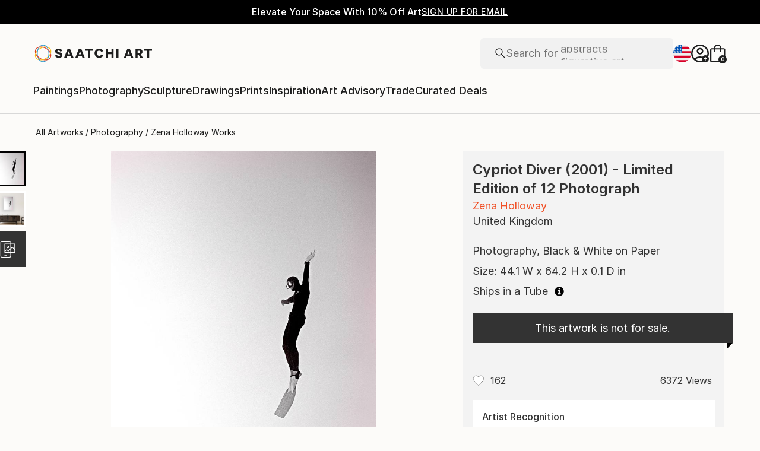

--- FILE ---
content_type: text/css
request_url: https://images.saatchiart.com/saatchi-general/_next/static/css/8888b722c0202ae7.css
body_size: 50934
content:
@media(min-width:1000px){@keyframes Promobar_leftToRight__kNz0D{0%{width:0}to{width:100%}}}@media(max-width:999px)and (min-width:1000px){@keyframes Promobar_leftToRight__kNz0D{0%{width:0}to{width:100%}}}.Promobar_couponCodeWrapper__kXoHb{display:flex;justify-content:center;align-items:center;gap:0}.Promobar_couponCodeWrapper__kXoHb:before{display:flex;content:"";width:1px;height:30px;background:#fff;margin:0 24px}@media(max-width:999px){.Promobar_couponCodeWrapper__kXoHb{border:1px solid #1e1e1e}.Promobar_couponCodeWrapper__kXoHb:before{display:none}}.Promobar_couponCodeContainer___WWhy{display:flex;justify-content:center;align-items:center;gap:0;gap:16px;cursor:pointer;width:100%}@media(min-width:1000px)and (max-width:1170px){.Promobar_couponCodeContainer___WWhy{flex-direction:column;gap:2px}}@media(max-width:999px){.Promobar_couponCodeContainer___WWhy{flex-direction:column;gap:4px;height:66px;padding:8px 16px}.Promobar_couponCodeContainerApplied__nIPmv{display:none}}.Promobar_couponCodeTitle__ZY2wA{font-family:Inter,Inter-fallback,system-ui;font-weight:400;font-size:1rem;line-height:1.5rem}@media(max-width:999px){.Promobar_couponCodeTitle__ZY2wA{font-size:.875rem;line-height:1.375rem;font-size:1rem;line-height:1.5rem}}.Promobar_couponCodeText__w33e6{font-family:Inter,Inter-fallback,system-ui;font-weight:500;font-size:.75rem;line-height:1.125rem;letter-spacing:.5px;text-transform:uppercase}@media(max-width:999px){.Promobar_couponCodeText__w33e6{font-size:.75rem;line-height:1.125rem;letter-spacing:.5px}}.Promobar_couponCodeCode__vuwXG{display:flex;font-family:Inter,Inter-fallback,system-ui;font-weight:500;font-size:.875rem;line-height:1.375rem;letter-spacing:.5px;text-transform:uppercase}@media(max-width:999px){.Promobar_couponCodeCode__vuwXG{font-size:.875rem;line-height:1.375rem;letter-spacing:.5px}}.Promobar_couponCodeAppliedBox__xDePw,.Promobar_couponCodeApplyBox__Q3z8Y{display:flex;justify-content:center;align-items:center;gap:0;gap:8px}.Promobar_couponCodeAppliedBox__xDePw{width:100%;height:66px;padding:8px 16px;border:1px solid #1e1e1e}.Promobar_couponCodeAppliedBox__xDePw>p{font-family:Inter,Inter-fallback,system-ui;font-weight:500;font-size:.75rem;line-height:1.125rem;letter-spacing:.5px;text-transform:uppercase}@media(min-width:1000px){.Promobar_couponCodeAppliedBox__xDePw{display:none}}.Promobar_promoCampaignTagline__FgNZQ{display:flex;justify-content:center;align-items:center;gap:0}@media(max-width:999px){.Promobar_promoCampaignTagline__FgNZQ{width:100%;padding:8px 16px;border-top:1px solid #1e1e1e;border-right:1px solid #1e1e1e;border-left:1px solid #1e1e1e}.Promobar_promoCampaignTagline__FgNZQ>p{color:#da3b1f}}.Promobar_promoCampaignTagline__FgNZQ>p{display:flex;flex:0 1 auto;gap:4px;font-family:Inter,Inter-fallback,system-ui;font-weight:500;font-size:1rem;line-height:1.5rem;letter-spacing:.16px}@media(max-width:999px){.Promobar_promoCampaignTagline__FgNZQ>p{font-size:.875rem;line-height:1.375rem;letter-spacing:.16px}}@media(min-width:1000px){@keyframes Header_leftToRight__Y4k33{0%{width:0}to{width:100%}}}@media(max-width:999px)and (min-width:1000px){@keyframes Header_leftToRight__Y4k33{0%{width:0}to{width:100%}}}.Header_skipToContent__P_Yug{position:absolute;padding:0 10px;height:26px;z-index:1000;background:#fff;font-size:14px;left:0;min-height:26px;line-height:26px;transform:translateX(-10000%);margin:5px 0 0 10px}.Header_skipToContent__P_Yug:focus,.Header_skipToContent__P_Yug:focus-within{transform:translateX(0)}@media(min-width:1000px){@keyframes ModalV2_leftToRight__p35Dc{0%{width:0}to{width:100%}}}@media(max-width:999px)and (min-width:1000px){@keyframes ModalV2_leftToRight__p35Dc{0%{width:0}to{width:100%}}}.ModalV2_modal__omL48{position:fixed;top:0;width:100%;height:100vh;display:flex;justify-content:center;align-items:center;will-change:transform,opacity;z-index:1000}.ModalV2_modal__omL48 [role=dialog]{overflow-y:auto;overflow-x:hidden;width:100%;max-height:100vh}.ModalV2_modalBackground__9F3Wh{position:fixed;top:0;width:100%;height:100vh;background-color:rgba(33,33,33,.5);z-index:1000}.ModalV2_modalContent__q1qDX{align-items:center;z-index:1001;background:#fcfbf9;display:flex;height:auto;flex-direction:column;justify-content:flex-start;border-radius:4px}.ModalV2_modalContent__q1qDX>aside{position:relative}@media(max-width:999px){.ModalV2_modalContentFullTakeover__paUzO{margin:0;width:100%;height:100vh;border-radius:0}}@media(max-width:369px){.ModalV2_modalContent__q1qDX{margin:0;height:100vh;border-radius:0}}.ModalV2_closeButton__cyxgS{position:absolute;top:16px;right:16px;z-index:10}.ModalV2_closeButton__cyxgS:focus-visible{border:1px solid blue}.ModalV2_closeButton__cyxgS svg{width:12px;height:12px}.ModalV2_closeButton__cyxgS svg>path{stroke:#1e1e1e;stroke-width:1.5px}.ModalV2_screenReaderFocusDiv__gGjWi{width:0;height:0;overflow:hidden;position:absolute;opacity:0}@media(min-width:1000px){@keyframes Preferences_leftToRight__y_O7o{0%{width:0}to{width:100%}}}@media(max-width:999px)and (min-width:1000px){@keyframes Preferences_leftToRight__y_O7o{0%{width:0}to{width:100%}}}.Preferences_preferencesModal__ijwUI .Preferences_closeIcon__ZyqQm{width:11px;height:11px;display:flex;justify-self:flex-end;float:right;cursor:pointer;margin:17px 17px 0}.Preferences_preferencesModal__ijwUI .Preferences_closeIcon__ZyqQm path{fill:#1e1e1e;stroke-width:2}.Preferences_preferencesModal__ijwUI .Preferences_title___ulYW{margin-top:24px;margin-bottom:40px;text-align:center;white-space:nowrap}.Preferences_preferencesModal__ijwUI .Preferences_errorTitle__3F6eS{margin-top:-15px;margin-bottom:20px;text-align:center;color:#da3b1f}.Preferences_preferencesModal__ijwUI form{position:relative;width:100%;max-width:430px;padding:0 24px 80px;margin-top:32px}.Preferences_preferencesModal__ijwUI form .Preferences_loader__84rDt{position:absolute;top:0;left:0;z-index:1;width:100%;height:100%;background:hsla(0,0%,100%,.5)}.Preferences_preferencesModal__ijwUI form .Preferences_preferencesInputBox__G7PeF{margin-bottom:24px;height:52px;padding:0 15px;align-items:center;align-self:stretch;border-radius:4px;border:1px solid #b4b4b4;position:relative;display:flex;flex-direction:column}.Preferences_preferencesModal__ijwUI form .Preferences_preferencesInputLabel__RMYYi{color:#737373;display:flex;flex-direction:column;width:100%;font-family:Inter,Inter-fallback,system-ui;font-weight:400;font-size:.875rem;line-height:1.375rem}@media(max-width:999px){.Preferences_preferencesModal__ijwUI form .Preferences_preferencesInputLabel__RMYYi{font-size:.8125rem;line-height:1.25rem}}.Preferences_preferencesModal__ijwUI form .Preferences_preferencesInputField__OyBGg{display:flex;flex-direction:row;width:100%;justify-content:space-between}.Preferences_preferencesModal__ijwUI form .Preferences_preferencesInputField__OyBGg>input{font-family:Inter,Inter-fallback,system-ui;font-weight:400;font-size:1.125rem;line-height:1.625rem;background:transparent;border:transparent;padding:0;width:100%}@media(max-width:999px){.Preferences_preferencesModal__ijwUI form .Preferences_preferencesInputField__OyBGg>input{font-size:1rem;line-height:1.5rem}}.Preferences_preferencesModal__ijwUI form .Preferences_preferencesInputField__OyBGg>input[disabled]{color:#1e1e1e;-webkit-text-fill-color:#1e1e1e;opacity:1}.Preferences_preferencesModal__ijwUI form .Preferences_preferencesInputField__OyBGg>svg{width:20px;height:12px}.Preferences_preferencesModal__ijwUI form .Preferences_preferencesInputField__OyBGg>svg path{stroke-width:2}@media(max-width:500px){.Preferences_preferencesModal__ijwUI form{max-width:350px}}.authenticationForms_maoRegistrationForm__9JyAZ fieldset button[type=submit]{cursor:pointer;display:inline-flex;justify-content:center;align-items:center;gap:8px;flex-shrink:0;border-radius:4px;padding:0 16px;height:50px;font-family:Inter,Inter-fallback,system-ui;font-weight:500;font-size:1rem;line-height:1.5rem;letter-spacing:.5px;text-transform:uppercase;background-color:#1e1e1e;color:#fcfbf9}.authenticationForms_maoRegistrationForm__9JyAZ fieldset button[type=submit]:disabled{cursor:default;pointer-events:none;background:#b4b4b4}.authenticationForms_maoRegistrationForm__9JyAZ fieldset button[data-hidden=true][type=submit]{display:none}@media(max-width:999px){.authenticationForms_maoRegistrationForm__9JyAZ fieldset button[type=submit]{cursor:pointer;display:inline-flex;justify-content:center;align-items:center;gap:8px;flex-shrink:0;border-radius:4px;background-color:#1e1e1e;color:#fcfbf9;padding:0 8px;height:40px;font-family:Inter,Inter-fallback,system-ui;font-weight:500;font-size:.875rem;line-height:1.375rem;letter-spacing:.5px;text-transform:uppercase}.authenticationForms_maoRegistrationForm__9JyAZ fieldset button[type=submit]:hover{background:rgba(30,30,30,.75)}.authenticationForms_maoRegistrationForm__9JyAZ fieldset button[type=submit]:disabled{cursor:default;pointer-events:none;background:#b4b4b4}.authenticationForms_maoRegistrationForm__9JyAZ fieldset button[data-hidden=true][type=submit]{display:none}}.authenticationForms_maoRegistrationForm__9JyAZ fieldset button[type=submit]:hover{background:rgba(30,30,30,.75);color:#fcfbf9}@media(max-width:999px){.authenticationForms_maoRegistrationForm__9JyAZ fieldset button[type=submit]{background-color:#1e1e1e;color:#fcfbf9}.authenticationForms_maoRegistrationForm__9JyAZ fieldset button[type=submit]:hover{background:rgba(30,30,30,.75);color:#fcfbf9}}.authenticationForms_maoRegistrationForm__9JyAZ .authenticationForms_callout__uOJGo button{position:relative;cursor:pointer;display:inline-flex;justify-content:center;align-items:center;flex-shrink:0;color:#1e1e1e;background:transparent;border:none;border-bottom:1px solid #1e1e1e;width:-moz-fit-content;width:fit-content;font-family:Inter,Inter-fallback,system-ui;font-weight:500;font-size:.875rem;line-height:1.375rem;letter-spacing:.5px;text-transform:uppercase;padding-bottom:2px}@media(min-width:1000px){.authenticationForms_maoRegistrationForm__9JyAZ .authenticationForms_callout__uOJGo button:hover{border-color:transparent}.authenticationForms_maoRegistrationForm__9JyAZ .authenticationForms_callout__uOJGo button:hover:before{content:"";position:absolute;left:0;bottom:-1px;width:0;border-bottom:1px solid #1e1e1e;animation:authenticationForms_leftToRight__MnY_9 .3s linear forwards}}.authenticationForms_maoRegistrationForm__9JyAZ .authenticationForms_callout__uOJGo button:disabled{cursor:default;pointer-events:none;opacity:.5}.authenticationForms_maoRegistrationForm__9JyAZ .authenticationForms_callout__uOJGo button[data-hidden=true]{display:none}@media(max-width:999px){.authenticationForms_maoRegistrationForm__9JyAZ .authenticationForms_callout__uOJGo button{position:relative;cursor:pointer;display:inline-flex;justify-content:center;align-items:center;flex-shrink:0;color:#1e1e1e;background:transparent;border:none;border-bottom:1px solid #1e1e1e;width:-moz-fit-content;width:fit-content;font-family:Inter,Inter-fallback,system-ui;font-weight:500;font-size:.75rem;line-height:1.125rem;letter-spacing:.5px;text-transform:uppercase;padding-bottom:2px}}@media(max-width:999px)and (min-width:1000px){.authenticationForms_maoRegistrationForm__9JyAZ .authenticationForms_callout__uOJGo button:hover{border-color:transparent}.authenticationForms_maoRegistrationForm__9JyAZ .authenticationForms_callout__uOJGo button:hover:before{content:"";position:absolute;left:0;bottom:-1px;width:0;border-bottom:1px solid #1e1e1e;animation:authenticationForms_leftToRight__MnY_9 .3s linear forwards}}@media(max-width:999px){.authenticationForms_maoRegistrationForm__9JyAZ .authenticationForms_callout__uOJGo button:disabled{cursor:default;pointer-events:none;opacity:.5}.authenticationForms_maoRegistrationForm__9JyAZ .authenticationForms_callout__uOJGo button[data-hidden=true]{display:none}}@media(min-width:1000px){@keyframes authenticationForms_leftToRight__MnY_9{0%{width:0}to{width:100%}}}@media(max-width:999px)and (min-width:1000px){@keyframes authenticationForms_leftToRight__MnY_9{0%{width:0}to{width:100%}}}.authenticationForms_maoRegistrationForm__9JyAZ{border-radius:4px;background-color:#fff;max-width:475px;max-height:calc(100vh - 100px);padding:25px 20px 20px;overflow-y:auto}.authenticationForms_maoRegistrationForm__9JyAZ,.authenticationForms_maoRegistrationForm__9JyAZ fieldset{width:100%;display:flex;flex-direction:column;gap:16px}.authenticationForms_maoRegistrationForm__9JyAZ fieldset:has(>div>span){gap:0;margin-bottom:4px}.authenticationForms_maoRegistrationForm__9JyAZ fieldset:has(>div>span)>div:not(:has(>span)){margin-bottom:16px}.authenticationForms_maoRegistrationForm__9JyAZ fieldset button[type=submit]{width:100%}.authenticationForms_maoRegistrationForm__9JyAZ h4{width:100%;text-align:center;font-family:Inter,Inter-fallback,system-ui;font-weight:500;font-size:1.5rem;line-height:2rem}@media(max-width:999px){.authenticationForms_maoRegistrationForm__9JyAZ h4{font-size:1.25rem;line-height:1.75rem}}.authenticationForms_maoRegistrationForm__9JyAZ a,.authenticationForms_maoRegistrationForm__9JyAZ p{text-align:left;font-family:Inter,Inter-fallback,system-ui;font-weight:300;font-size:.75rem;line-height:1.125rem;color:#1e1e1e}@media(max-width:999px){.authenticationForms_maoRegistrationForm__9JyAZ a,.authenticationForms_maoRegistrationForm__9JyAZ p{font-size:.75rem;line-height:1.125rem}}.authenticationForms_maoRegistrationForm__9JyAZ .authenticationForms_callout__uOJGo{display:flex;justify-content:center;align-items:center;font-size:16px;margin:24px auto 0;gap:8px}.authenticationForms_maoRegistrationForm__9JyAZ .authenticationForms_callout__uOJGo span{padding-bottom:2px}.authenticationForms_maoRegistrationForm__9JyAZ .authenticationForms_callout__uOJGo button{padding:0}.authenticationForms_maoRegistrationForm__9JyAZ .authenticationForms_error__i0NcR{width:100%;color:#da3b1f;margin:0;text-align:center;font-family:Inter,Inter-fallback,system-ui;font-weight:400;font-size:1rem;line-height:1.5rem}@media(max-width:999px){.authenticationForms_maoRegistrationForm__9JyAZ .authenticationForms_error__i0NcR{font-size:.875rem;line-height:1.375rem}}.authenticationForms_maoRegistrationForm__9JyAZ{margin-top:32px;border:1px solid #d8d8d8;background-color:#fcfbf9;max-height:none}.authenticationForms_maoRegistrationForm__9JyAZ h4+p{font-family:Inter,Inter-fallback,system-ui;font-weight:400;font-size:1rem;line-height:1.5rem;text-align:center}@media(max-width:999px){.authenticationForms_maoRegistrationForm__9JyAZ h4+p{font-size:.875rem;line-height:1.375rem}}.authenticationForms_passwordInput__BT4SP{position:relative;background:#fff}.authenticationForms_passwordInput__BT4SP .authenticationForms_row__1fvMg{position:absolute;top:18px;right:20px;cursor:pointer}@media(min-width:1000px){@keyframes Auth_leftToRight__qwYhr{0%{width:0}to{width:100%}}}@media(max-width:999px)and (min-width:1000px){@keyframes Auth_leftToRight__qwYhr{0%{width:0}to{width:100%}}}.Auth_authModal__dXaQJ .Auth_content__KAz3h{margin:0}.Auth_authModal__dXaQJ .Auth_closeIcon__6Vnpj{width:11px;height:11px;display:flex;justify-self:flex-end;float:right;cursor:pointer;margin:17px 17px 0}.Auth_authModal__dXaQJ .Auth_closeIcon__6Vnpj path{fill:#1e1e1e;stroke-width:2}.Auth_orText__dg33A{margin-top:16px;margin-bottom:24px;display:flex;align-self:center}.Auth_enterEmailText__qR7TM{margin-bottom:16px;width:100%;text-align:center}.Auth_loginForm__t5UUd .Auth_message__nZkIX{text-align:center;margin:0 auto 15px}.Auth_registerForm__QX4AM{width:100%;max-width:475px;max-height:calc(100vh - 100px);overflow-y:scroll;margin-top:48px;padding:0 24px 80px}.Auth_registerForm__QX4AM .Auth_newsletter__QEgBI{margin-top:8px}.Auth_registerForm__QX4AM .Auth_newsletter__QEgBI>label{margin:0;text-align:left;width:100%;display:flex;align-items:flex-start}.Auth_registerForm__QX4AM .Auth_newsletter__QEgBI>label span:first-of-type{border:1px solid #1e1e1e}.Auth_registerForm__QX4AM .Auth_newsletter__QEgBI>label span:first-of-type:focus-visible{border:2px solid blue}.Auth_registerForm__QX4AM .Auth_newsletter__QEgBI>label span:first-of-type>span{width:4px;height:7px;border:solid #1e1e1e;border-width:0 1px 1px 0;transform:rotate(45deg)}.Auth_registerForm__QX4AM .Auth_newsletter__QEgBI>label>span{text-align:left}.Auth_registerForm__QX4AM .Auth_newsletter__QEgBI>label>span[aria-hidden=true]{margin-top:-16px;max-width:none;line-height:normal;display:flex;text-align:initial}@media(min-width:500px)and (max-width:1000px){.Auth_registerForm__QX4AM .Auth_newsletter__QEgBI>label>span[aria-hidden=true]{margin-top:0}}@media(max-width:999px){.Auth_registerForm__QX4AM{height:85vh;width:100%;max-width:none;max-height:none;padding:0 24px 80px;right:0}}.Auth_resetPasswordForm__d6OK2 .Auth_linkSentText__twLRZ{margin-bottom:32px;text-align:center}.Auth_resetPasswordForm__d6OK2 .Auth_linkSentText__twLRZ>strong{display:inline;font-weight:700;word-break:break-word}.Auth_resetPasswordForm__d6OK2 .Auth_doneButtonWrapper__Ldi68{display:flex;align-items:center;justify-content:center;width:100%}.Auth_resetPasswordForm__d6OK2 .Auth_doneButtonWrapper__Ldi68>button{width:100%}.Auth_passwordCreation__ml9ty .Auth_passwordSensitiveText__z4YIL{margin-top:8px;font-family:Inter,Inter-fallback,system-ui;font-weight:400;font-size:.875rem;line-height:1.375rem}@media(max-width:999px){.Auth_passwordCreation__ml9ty .Auth_passwordSensitiveText__z4YIL{font-size:.8125rem;line-height:1.25rem}}.Auth_passwordCreation__ml9ty .Auth_passwordSensitiveTextRulesNotEmpty__q1zt4{margin-bottom:16px}.Auth_passwordCreation__ml9ty .Auth_passwordRules__uS3sV{display:flex;flex-wrap:wrap;justify-content:space-between;list-style-type:none;width:100%;padding:0;font-family:Inter,Inter-fallback,system-ui;font-weight:400;font-size:.875rem;line-height:1.375rem}@media(max-width:999px){.Auth_passwordCreation__ml9ty .Auth_passwordRules__uS3sV{font-size:.8125rem;line-height:1.25rem}}.Auth_passwordCreation__ml9ty .Auth_passwordRulesEmpty__Lfd9l{display:none}.Auth_passwordCreation__ml9ty .Auth_passwordRules__uS3sV .Auth_passwordRule__Zbxqh{min-width:50%;display:flex;align-items:center;font-size:12px;margin-bottom:8px}.Auth_passwordCreation__ml9ty .Auth_passwordRules__uS3sV .Auth_passwordRule__Zbxqh:last-child{margin-bottom:0}.Auth_passwordCreation__ml9ty .Auth_passwordRules__uS3sV .Auth_passwordRule__Zbxqh>span{margin-left:4px}.Auth_passwordCreation__ml9ty .Auth_passwordRules__uS3sV .Auth_passwordRuleInValid__9sRHO>svg{margin:0;padding:0}.Auth_passwordCreation__ml9ty .Auth_passwordRules__uS3sV .Auth_passwordRuleInValid__9sRHO>svg path{fill:#da3b1f}.Auth_passwordCreation__ml9ty .Auth_passwordRules__uS3sV .Auth_passwordRuleInValid__9sRHO>span{color:#737373}.Auth_passwordInput__DkfBN{position:relative}.Auth_passwordInput__DkfBN .Auth_row__38Jus{position:absolute;top:18px;right:20px;cursor:pointer}.Auth_loginRecaptcha__a98TK{margin-top:8px}.Auth_loginRecaptcha__a98TK>p{text-align:left}.Auth_loginRecaptcha__a98TK>p>a{color:#1e1e1e}.Auth_loginForm__t5UUd,.Auth_resetPasswordForm__d6OK2{width:100%;max-width:430px;padding:0 24px 80px;margin-top:48px}@media(max-width:500px){.Auth_loginForm__t5UUd,.Auth_resetPasswordForm__d6OK2{max-width:350px}}.Auth_loginForm__t5UUd,.Auth_registerForm__QX4AM,.Auth_resetPasswordForm__d6OK2{position:relative}.Auth_loginForm__t5UUd .Auth_loader__TBxKf,.Auth_registerForm__QX4AM .Auth_loader__TBxKf,.Auth_resetPasswordForm__d6OK2 .Auth_loader__TBxKf{position:absolute;top:0;left:0;z-index:1;width:100%;height:100%;background:hsla(0,0%,100%,.5)}.Auth_loginForm__t5UUd .Auth_title__lKGf2,.Auth_registerForm__QX4AM .Auth_title__lKGf2,.Auth_resetPasswordForm__d6OK2 .Auth_title__lKGf2{margin-bottom:32px;text-align:center}.Auth_loginForm__t5UUd .Auth_resetPassword__2JMBD,.Auth_registerForm__QX4AM .Auth_resetPassword__2JMBD,.Auth_resetPasswordForm__d6OK2 .Auth_resetPassword__2JMBD{display:flex;align-items:center;justify-content:flex-end;color:#1e1e1e;cursor:pointer}.Auth_loginForm__t5UUd .Auth_resetPassword__2JMBD:focus-visible,.Auth_registerForm__QX4AM .Auth_resetPassword__2JMBD:focus-visible,.Auth_resetPasswordForm__d6OK2 .Auth_resetPassword__2JMBD:focus-visible{border:1px solid blue}.Auth_loginForm__t5UUd .Auth_buttonError__FLC1P,.Auth_registerForm__QX4AM .Auth_buttonError__FLC1P,.Auth_resetPasswordForm__d6OK2 .Auth_buttonError__FLC1P{background:#b4b4b4;pointer-events:none}.Auth_loginForm__t5UUd .Auth_error__IYwas,.Auth_registerForm__QX4AM .Auth_error__IYwas,.Auth_resetPasswordForm__d6OK2 .Auth_error__IYwas{width:100%;color:#da3b1f;margin-top:8px;text-align:center}.Auth_loginForm__t5UUd .Auth_terms__81StE,.Auth_registerForm__QX4AM .Auth_terms__81StE,.Auth_resetPasswordForm__d6OK2 .Auth_terms__81StE{margin-top:8px}.Auth_loginForm__t5UUd .Auth_terms__81StE>a,.Auth_registerForm__QX4AM .Auth_terms__81StE>a,.Auth_resetPasswordForm__d6OK2 .Auth_terms__81StE>a{display:inline-block;border:none;text-decoration:underline;padding:0;margin:0;height:auto;width:auto;color:#1e1e1e}.Auth_loginForm__t5UUd .Auth_link__66XnC,.Auth_registerForm__QX4AM .Auth_link__66XnC,.Auth_resetPasswordForm__d6OK2 .Auth_link__66XnC{border:none;height:20px;margin:0 0 34px;text-decoration:underline;background-color:transparent;width:auto;padding:5px}.Auth_loginForm__t5UUd .Auth_link__66XnC:focus,.Auth_registerForm__QX4AM .Auth_link__66XnC:focus,.Auth_resetPasswordForm__d6OK2 .Auth_link__66XnC:focus{outline:none}.Auth_loginForm__t5UUd .Auth_callout__rOHz6,.Auth_registerForm__QX4AM .Auth_callout__rOHz6,.Auth_resetPasswordForm__d6OK2 .Auth_callout__rOHz6{display:flex;justify-content:center;align-items:center;font-size:16px;margin:32px auto 0}.Auth_loginForm__t5UUd .Auth_calloutButton__n1vXx,.Auth_registerForm__QX4AM .Auth_calloutButton__n1vXx,.Auth_resetPasswordForm__d6OK2 .Auth_calloutButton__n1vXx{border:none;height:20px;margin:0 0 0 8px;text-decoration:underline;-webkit-text-decoration-color:#1e1e1e;text-decoration-color:#1e1e1e;background-color:transparent;width:auto;padding:0;cursor:pointer}.Auth_loginForm__t5UUd .Auth_calloutButton__n1vXx:focus,.Auth_registerForm__QX4AM .Auth_calloutButton__n1vXx:focus,.Auth_resetPasswordForm__d6OK2 .Auth_calloutButton__n1vXx:focus{outline:none}.Auth_loginForm__t5UUd .Auth_calloutButton__n1vXx:focus-visible,.Auth_registerForm__QX4AM .Auth_calloutButton__n1vXx:focus-visible,.Auth_resetPasswordForm__d6OK2 .Auth_calloutButton__n1vXx:focus-visible{border:1px solid blue}.Auth_loginForm__t5UUd .Auth_calloutButton__n1vXx>p,.Auth_registerForm__QX4AM .Auth_calloutButton__n1vXx>p,.Auth_resetPasswordForm__d6OK2 .Auth_calloutButton__n1vXx>p{color:#1e1e1e;-webkit-text-decoration-color:#1e1e1e;text-decoration-color:#1e1e1e}.Auth_loginForm__t5UUd .Auth_faceBookLogin__bH17Q,.Auth_registerForm__QX4AM .Auth_faceBookLogin__bH17Q,.Auth_resetPasswordForm__d6OK2 .Auth_faceBookLogin__bH17Q{background:#fff;border-radius:4px;border:1px solid #1877f2;color:#1877f2;margin-bottom:5px;height:50px;display:flex;flex-direction:row;align-items:center;justify-content:center}.Auth_loginForm__t5UUd .Auth_faceBookLogin__bH17Q>span,.Auth_registerForm__QX4AM .Auth_faceBookLogin__bH17Q>span,.Auth_resetPasswordForm__d6OK2 .Auth_faceBookLogin__bH17Q>span{text-align:center}.Auth_loginForm__t5UUd .Auth_faceBookLogin__bH17Q>svg,.Auth_registerForm__QX4AM .Auth_faceBookLogin__bH17Q>svg,.Auth_resetPasswordForm__d6OK2 .Auth_faceBookLogin__bH17Q>svg{width:24px;height:24px;margin-right:10px}.Auth_loginForm__t5UUd .Auth_faceBookLogin__bH17Q>svg path,.Auth_registerForm__QX4AM .Auth_faceBookLogin__bH17Q>svg path,.Auth_resetPasswordForm__d6OK2 .Auth_faceBookLogin__bH17Q>svg path{fill:#1877f2}.Auth_createPasswordBox__iqhjy .Auth_title__lKGf2{margin-bottom:0;text-align:center}.Auth_createPasswordBox__iqhjy .Auth_noTokenTitle__O9Jpy{margin:0;padding-top:64px}.Auth_createPasswordBox__iqhjy .Auth_emailText__eePMq{margin:24px 0;text-align:center}.Auth_createPasswordBox__iqhjy .Auth_buttonWrapper__439uL{display:flex;align-items:center;justify-content:center;width:100%;margin:30px 0}.Auth_createPasswordBox__iqhjy .Auth_buttonWrapper__439uL>button{width:90%}@media(max-width:999px){.Auth_createPasswordBox__iqhjy{padding:20px 16px;height:100vh}}.Auth_formInputContainer__AGadA{display:flex;flex-direction:column;gap:16px}@media(min-width:1000px){@keyframes Skeleton_leftToRight__Y_7XS{0%{width:0}to{width:100%}}}@media(max-width:999px)and (min-width:1000px){@keyframes Skeleton_leftToRight__Y_7XS{0%{width:0}to{width:100%}}}.Skeleton_skeleton__y_zYF{background:rgba(0,0,0,.08);position:relative;overflow:hidden}.Skeleton_skeletonCircle__7E6aX{border-radius:50%}.Skeleton_skeleton__y_zYF:before{content:"";position:absolute;left:50%;transform:translate(-50%,-50%);width:0;height:100%;box-shadow:0 0 80px 20px #fff;animation:Skeleton_skeletonSlide__xwOhV 1s ease-in-out infinite}@keyframes Skeleton_skeletonSlide__xwOhV{0%{transform:translateX(-300px)}to{transform:translateX(calc(100% + 300px))}}@media(min-width:1000px){@keyframes Breadcrumb_leftToRight__pziru{0%{width:0}to{width:100%}}}@media(max-width:999px)and (min-width:1000px){@keyframes Breadcrumb_leftToRight__pziru{0%{width:0}to{width:100%}}}.Breadcrumb_breadcrumbContainer__goGjN{width:90vw;max-width:1060px;display:flex;flex-direction:row;justify-content:flex-start;height:auto;overflow-x:auto;overflow-y:hidden;margin-left:0}.Breadcrumb_breadcrumbContainer__goGjN>ul{margin:0;padding:0;display:flex;flex-direction:row;flex-wrap:nowrap;justify-content:flex-start;list-style:none;overflow-x:scroll;overflow-y:hidden;max-width:700px;scrollbar-width:none}.Breadcrumb_breadcrumbContainer__goGjN>ul::-webkit-scrollbar{display:none}.Breadcrumb_breadcrumbContainer__goGjN>ul>li{padding:0;text-align:center;white-space:nowrap;margin:0;color:#1e1e1e}.Breadcrumb_breadcrumbContainer__goGjN>ul>li:last-child a:after{content:""}.Breadcrumb_breadcrumbContainer__goGjN>ul>li>a{font-family:Inter,Inter-fallback,system-ui;font-weight:400;font-size:.875rem;line-height:1.375rem;color:#1e1e1e;text-decoration:underline}@media(max-width:999px){.Breadcrumb_breadcrumbContainer__goGjN>ul>li>a{font-size:.8125rem;line-height:1.25rem}}@media(min-width:1000px){.Breadcrumb_breadcrumbContainer__goGjN>ul>li>a:hover{color:#b4b4b4}}.Breadcrumb_breadcrumbContainer__goGjN>ul>li>a:after{content:"/";text-decoration:none;display:inline-block;color:#1e1e1e;margin:0 4px}.Breadcrumb_breadcrumbContainer__goGjN>ul>li>span{font-family:Inter,Inter-fallback,system-ui;font-weight:400;font-size:.875rem;line-height:1.375rem;white-space:nowrap}@media(max-width:999px){.Breadcrumb_breadcrumbContainer__goGjN>ul>li>span{font-size:.8125rem;line-height:1.25rem}}@media(min-width:1000px){@keyframes RelatedSearches_leftToRight__xudNH{0%{width:0}to{width:100%}}}@media(max-width:999px)and (min-width:1000px){@keyframes RelatedSearches_leftToRight__xudNH{0%{width:0}to{width:100%}}}.RelatedSearches_relatedSearchesContainer__BwFlj{display:flex;flex-direction:column;gap:32px;color:#1e1e1e;margin-bottom:64px;margin-top:72px;order:8}@media(max-width:1256px){.RelatedSearches_relatedSearchesContainer__BwFlj{padding:0 15px}}@media(max-width:499px){.RelatedSearches_relatedSearchesContainer__BwFlj{margin-bottom:64px}}.RelatedSearches_relatedSearchesContainer__BwFlj>h4{font-family:Inter,Inter-fallback,system-ui;font-weight:500;font-size:1.5rem;line-height:2rem}@media(max-width:999px){.RelatedSearches_relatedSearchesContainer__BwFlj>h4{font-size:1.25rem;line-height:1.75rem}}.RelatedSearches_relatedSearchesContainer__BwFlj>div{display:flex;gap:8px;flex-wrap:wrap}.RelatedSearches_relatedSearchesContainer__BwFlj>div>a{display:flex;padding:8px 16px;justify-content:center;align-items:center;border-radius:18px;background:#f8f5ee;cursor:pointer;color:#1e1e1e;text-decoration:none}.RelatedSearches_relatedSearchesContainer__BwFlj>div>a:hover{text-decoration:none}.RelatedSearches_relatedSearchesContainer__BwFlj>div>a>p{font-family:Inter,Inter-fallback,system-ui;font-weight:400;font-size:1rem;line-height:1.5rem}@media(max-width:999px){.RelatedSearches_relatedSearchesContainer__BwFlj>div>a>p{font-size:.875rem;line-height:1.375rem}}@media(min-width:1000px){@keyframes InfoTitleValue_leftToRight__med2Y{0%{width:0}to{width:100%}}}@media(max-width:999px)and (min-width:1000px){@keyframes InfoTitleValue_leftToRight__med2Y{0%{width:0}to{width:100%}}}.InfoTitleValue_titleValueContainer__ghLQI{display:flex;justify-content:flex-start;align-items:flex-start}@media(max-width:999px){.InfoTitleValue_titleValueContainer__ghLQI{flex-direction:column;justify-content:center;align-items:flex-start;gap:4px}}.InfoTitleValue_titleValueTitle__pyDFp{width:180px}.InfoTitleValue_titleValueTitle__pyDFp>h5{font-family:Inter,Inter-fallback,system-ui;font-weight:500;font-size:1.125rem;line-height:1.625rem;text-transform:capitalize;color:#1e1e1e}@media(max-width:999px){.InfoTitleValue_titleValueTitle__pyDFp>h5{font-size:1rem;line-height:1.5rem}}.InfoTitleValue_titleValueValue__bt2eW{flex:1 0}.InfoTitleValue_titleValueValue__bt2eW>p{font-family:Inter,Inter-fallback,system-ui;font-weight:400;font-size:1.125rem;line-height:1.625rem;color:#1e1e1e}@media(max-width:999px){.InfoTitleValue_titleValueValue__bt2eW>p{font-size:1rem;line-height:1.5rem}}@media(min-width:1000px){.InfoTitleValue_twoColumns__ghYtz{max-width:50%}}.ArtworkDescription_readMoreOrLess__TOmyr{font-size:1rem;line-height:1.5rem;color:#1e1e1e;text-decoration:underline;-webkit-text-decoration-color:#737373;text-decoration-color:#737373;border:none;justify-content:flex-start;min-width:unset;box-shadow:unset;background-color:unset;padding:0;text-decoration-thickness:1px}.ArtworkDescription_readMoreOrLess__TOmyr:hover{cursor:pointer}@media(min-width:1000px){@keyframes ArtworkDescription_leftToRight__mXEp4{0%{width:0}to{width:100%}}}@media(max-width:999px)and (min-width:1000px){@keyframes ArtworkDescription_leftToRight__mXEp4{0%{width:0}to{width:100%}}}.ArtworkDescription_artworkDescriptionDesktop__LcIzf{display:flex;flex-direction:column;max-width:1160px;gap:40px;margin-bottom:50px;margin-top:80px;order:2}@media(max-width:1256px){.ArtworkDescription_artworkDescriptionDesktop__LcIzf{padding:0 15px}}@media(max-width:999px){.ArtworkDescription_artworkDescriptionDesktop__LcIzf{display:none}}.ArtworkDescription_artworkDescriptionMobile__tsUpo{display:flex;flex-direction:column;gap:24px;margin-bottom:50px;margin-top:40px;order:2}@media(max-width:1256px){.ArtworkDescription_artworkDescriptionMobile__tsUpo{padding:0 15px}}@media(min-width:1000px){.ArtworkDescription_artworkDescriptionMobile__tsUpo{display:none}}.ArtworkDescription_artworkDescriptionContainer__N8wpt{display:flex;flex-direction:column;justify-content:center;align-items:flex-start;gap:8px}.ArtworkDescription_artworkInfoWrapper__POHrY{display:flex;flex-direction:column;gap:40px}.ArtworkDescription_artworkInfoWrapper__POHrY>hr{display:none}@media(max-width:999px){.ArtworkDescription_artworkInfoWrapper__POHrY{gap:24px}.ArtworkDescription_artworkInfoWrapper__POHrY>hr{display:flex;background:#d8d8d8}}.ArtworkDescription_artworkInfoContainer__9LmEV{display:flex;flex-direction:column;justify-content:center;align-items:flex-start;gap:16px}.ArtworkDescription_artworkInfoLink__hDmN1,.ArtworkDescription_artworkInfoLink__hDmN1 :visited{color:#1e1e1e}.ArtworkDescription_linkInline__27oN2{display:inline-flex;text-decoration:none}.ArtworkDescription_linkUnderline__Drgv5{font-family:Inter,Inter-fallback,system-ui;font-weight:400;font-size:1.125rem;line-height:1.625rem;text-decoration:underline}@media(max-width:999px){.ArtworkDescription_linkUnderline__Drgv5{font-size:1rem;line-height:1.5rem}}.ArtworkDescription_readMoreOrLess__TOmyr{font-family:Inter,Inter-fallback,system-ui;font-weight:500;font-size:.875rem;line-height:1.375rem;letter-spacing:.5px;text-transform:uppercase;flex:1 0;text-underline-offset:6px;margin-bottom:8px}@media(max-width:999px){.ArtworkDescription_readMoreOrLess__TOmyr{margin-bottom:0}}.ArtworkDescription_descriptionBox__Pd5O1{font-family:Inter,Inter-fallback,system-ui;font-weight:400;font-size:1.125rem;line-height:1.625rem;overflow:hidden}@media(max-width:999px){.ArtworkDescription_descriptionBox__Pd5O1{font-size:1rem;line-height:1.5rem}}.ArtworkDescription_customAccordionContent__FspIx{margin-top:24px}.ArtworkDescription_customAccordionHeader__eJ4dD>span{font-family:Inter,Inter-fallback,system-ui;font-weight:500;font-size:1.125rem;line-height:1.625rem}@media(max-width:999px){.ArtworkDescription_customAccordionHeader__eJ4dD>span{font-size:1rem;line-height:1.5rem}}.ArtworkDescription_customAccordionItem__xYPtE>hr{margin-top:24px;background:#d8d8d8}.ArtworkDescription_artworkInfoGrid__cRutv{height:220px;width:100%}.ArtworkDescription_artworkInfoGridContainer__eu2Zc{display:flex;flex-direction:column;flex-wrap:wrap;height:100%;gap:16px}@media(max-width:999px){.ArtworkDescription_artworkInfoGridContainer__eu2Zc{flex-wrap:nowrap}.ArtworkDescription_artworkInfoGrid__cRutv{height:auto}}@media(min-width:1000px){@keyframes Tabs_leftToRight__BMCo0{0%{width:0}to{width:100%}}}@media(max-width:999px)and (min-width:1000px){@keyframes Tabs_leftToRight__BMCo0{0%{width:0}to{width:100%}}}.Tabs_tabsWrapper__LzfLc{display:flex;justify-content:center;flex-direction:column;gap:40px}.Tabs_tabsContainer__ttZ_4{position:relative;display:inline-flex;align-items:flex-start;gap:32px;width:-moz-fit-content;width:fit-content}.Tabs_tabsContainer__ttZ_4>hr{position:absolute;bottom:0;background:rgba(30,30,30,.25);border:0;height:2px;width:100%;margin:0;padding:0}.Tabs_tabsButton__NfM4z{font-family:Inter,Inter-fallback,system-ui;font-weight:500;font-size:1rem;line-height:1.5rem;letter-spacing:.5px;text-transform:uppercase;color:#b4b4b4;cursor:pointer;display:inline-flex;height:48px;padding:14px 4px;align-items:center;gap:8px}.Tabs_tabsButtonActive__dgPpT{color:#1e1e1e;border-bottom:2px solid #1e1e1e}.Tabs_tabsContentContainer__8KQkm{display:flex}.Tabs_tabsContentBox__vlCXU{display:none}.Tabs_tabsContentBoxVisible__0blss{display:flex;width:100%}@media(min-width:1000px){@keyframes Accordion_leftToRight__fsKzO{0%{width:0}to{width:100%}}}@media(max-width:999px)and (min-width:1000px){@keyframes Accordion_leftToRight__fsKzO{0%{width:0}to{width:100%}}}.Accordion_accordionContainer__8b0hg{width:100%;display:flex;flex-direction:column;align-items:flex-start;gap:24px}.Accordion_accordionItemWrapper__LFYRE{width:100%}.Accordion_accordionItemDivider__MAqUx{margin-top:16px}.Accordion_itemBox__bhzl9{display:flex;flex-direction:row;padding-right:8px;justify-content:space-between;align-items:center;justify-self:stretch}.Accordion_itemBoxSpan__yCvDM{font-family:Inter,Inter-fallback,system-ui;font-weight:500;font-size:1rem;line-height:1.5rem;letter-spacing:.16px}@media(max-width:999px){.Accordion_itemBoxSpan__yCvDM{font-size:.875rem;line-height:1.375rem;letter-spacing:.16px}}.Accordion_contentBox__IbA1X{overflow:hidden;max-height:0;transition:all .4s ease-in-out}.Accordion_contentBoxVisible__lnsFH{width:100%;max-height:4000px;margin-top:16px}.Accordion_expandCollapseIcon__kfL2U{transition:transform .4s ease-in-out}.Accordion_expandCollapseIcon__kfL2U>path{fill:#1e1e1e}.Accordion_toggleInput__IwJiA{display:none}.Accordion_toggleInput__IwJiA:checked+label .Accordion_expandCollapseIcon__kfL2U{transform:rotate(45deg)}@media(min-width:1000px){@keyframes ContactUs_leftToRight__hqAR8{0%{width:0}to{width:100%}}}@media(max-width:999px)and (min-width:1000px){@keyframes ContactUs_leftToRight__hqAR8{0%{width:0}to{width:100%}}}.ContactUs_contactUsBox__WWM8b{display:flex;align-items:center;gap:10px}.ContactUs_contactUsBox__WWM8b>p{font-family:Inter,Inter-fallback,system-ui;font-weight:400;font-size:1.125rem;line-height:1.625rem;color:#1e1e1e}@media(max-width:999px){.ContactUs_contactUsBox__WWM8b>p{font-size:1rem;line-height:1.5rem}}.ContactUs_linksBox__AO7Uv>a{font-family:Inter,Inter-fallback,system-ui;font-weight:400;font-size:1.125rem;line-height:1.625rem;color:#1e1e1e}@media(max-width:999px){.ContactUs_linksBox__AO7Uv>a{font-size:1rem;line-height:1.5rem}}.ContactUs_linksBox__AO7Uv>a :visited{color:#1e1e1e}@media(min-width:1000px){@keyframes USPSection_leftToRight___XMzE{0%{width:0}to{width:100%}}}@media(max-width:999px)and (min-width:1000px){@keyframes USPSection_leftToRight___XMzE{0%{width:0}to{width:100%}}}.USPSection_grid__KE7av{order:7;grid-template-columns:repeat(12,[col-start] 1fr);display:grid;align-items:flex-start;grid-gap:24px;gap:24px;width:100%}@media(max-width:999px){.USPSection_grid__KE7av{grid-template-columns:repeat(8,[col-start] 1fr)}}@media(max-width:499px){.USPSection_grid__KE7av{grid-template-columns:repeat(4,[col-start] 1fr);gap:8px}}.USPSection_uspWrapper__XpSEh{grid-column:1/-1;display:flex;padding:40px 16px;flex-direction:column;align-items:center;gap:32px;border-radius:8px;border:1px solid #737373;margin:80px 15px}@media(min-width:1180px){.USPSection_uspWrapper__XpSEh{margin:80px 0}}@media(max-width:999px){.USPSection_uspWrapper__XpSEh{padding:32px 16px;gap:24px}}@media(max-width:499px){.USPSection_uspWrapper__XpSEh{padding:40px 8px;justify-content:flex-end;align-items:center;gap:24px}}.USPSection_uspWrapper__XpSEh>h3{font-family:Inter,Inter-fallback,system-ui;font-weight:500;font-size:1.875rem;line-height:2.375rem}@media(max-width:999px){.USPSection_uspWrapper__XpSEh>h3{font-size:1.375rem;line-height:1.875rem}}.USPSection_uspContainer__Ay8Og{display:flex;justify-content:space-between;align-items:flex-start;align-self:stretch;gap:24px}@media(max-width:600px){.USPSection_uspContainer__Ay8Og{flex-wrap:wrap;justify-content:space-around}}.USPSection_uspItemBox__Mpf0Z{display:flex;flex-direction:column;align-items:center;gap:16px;align-self:stretch;width:175px}@media(max-width:430px){.USPSection_uspItemBox__Mpf0Z{width:135px}}@media(min-width:1000px){.USPSection_uspItemBox__Mpf0Z{width:200px}}@media(min-width:1440px){.USPSection_uspItemBox__Mpf0Z{width:260px}}.USPSection_titleBox__uLv1w{display:flex;flex-wrap:wrap;align-items:center;justify-content:center}.USPSection_titleBox__uLv1w>h6{font-family:Inter,Inter-fallback,system-ui;font-weight:500;font-size:1rem;line-height:1.5rem;letter-spacing:.16px;text-align:center}@media(max-width:999px){.USPSection_titleBox__uLv1w>h6{font-size:.875rem;line-height:1.375rem;letter-spacing:.16px}}.USPSection_uspTextBox__FemZB{display:flex;flex-direction:column;align-items:center;gap:8px;align-self:stretch}.USPSection_uspTextBox__FemZB>p{font-family:Inter,Inter-fallback,system-ui;font-weight:400;font-size:1rem;line-height:1.5rem;text-align:center}@media(max-width:999px){.USPSection_uspTextBox__FemZB>p{font-size:.875rem;line-height:1.375rem;display:none}}.USPSection_itemPointer__88csF{cursor:pointer}@media(min-width:1000px){@keyframes ArtDetail2_leftToRight__QTi9t{0%{width:0}to{width:100%}}}@media(max-width:999px)and (min-width:1000px){@keyframes ArtDetail2_leftToRight__QTi9t{0%{width:0}to{width:100%}}}.ArtDetail2_pdpBreadcrumbContainer__S7F2N{margin-top:20px}@media(max-width:1256px){.ArtDetail2_adminPanelContainer__pHHuh,.ArtDetail2_pdpBreadcrumbContainer__S7F2N{padding:0 15px}}.ArtDetail2_relatedSearchesHidden__nsvmK{margin-bottom:80px}@media(min-width:1000px){@keyframes AffirmProduct_leftToRight__RZvd_{0%{width:0}to{width:100%}}}@media(max-width:999px)and (min-width:1000px){@keyframes AffirmProduct_leftToRight__RZvd_{0%{width:0}to{width:100%}}}.AffirmProduct_affirmProductModal__f4JjU{display:block;align-self:flex-end;text-align:left;background:#333}.AffirmProduct_affirmProductModal__f4JjU>p{color:#fcfbf9}.AffirmProduct_affirmProductModalLogo__tTT9G{display:flex;align-items:center;gap:5px;margin-top:5px;color:#fcfbf9}.AffirmProduct_affirmProductModalLogo__tTT9G span{margin:0}.AffirmProduct_affirmProductModalLogo__tTT9G>p{margin-top:4px}@media(min-width:1000px){@keyframes ProductsOriginal_leftToRight__kSvJI{0%{width:0}to{width:100%}}}@media(max-width:999px)and (min-width:1000px){@keyframes ProductsOriginal_leftToRight__kSvJI{0%{width:0}to{width:100%}}}.ProductsOriginal_forSaleButton___MNBt{font-family:Inter,Inter-fallback,system-ui;font-weight:500;font-size:1rem;line-height:1.5rem;letter-spacing:.5px;text-transform:uppercase;font-weight:700;margin:0}.ProductsOriginal_makeOfferText__es2_2{margin:0}.ProductsOriginal_makeOfferTextSticky__fJENM{font-family:Inter,Inter-fallback,system-ui;font-weight:400;font-size:1rem;line-height:1.5rem;color:#333}@media(max-width:999px){.ProductsOriginal_makeOfferTextSticky__fJENM{font-size:.875rem;line-height:1.375rem}}.ProductsOriginal_makeOfferTextDefault__ERsJU{font-family:Inter,Inter-fallback,system-ui;font-weight:400;font-size:1.125rem;line-height:1.625rem;color:#fcfbf9}@media(max-width:999px){.ProductsOriginal_makeOfferTextDefault__ERsJU{font-size:1rem;line-height:1.5rem}}@media(min-width:1000px){@keyframes ProductsStyles_leftToRight__nlRN3{0%{width:0}to{width:100%}}}@media(max-width:999px)and (min-width:1000px){@keyframes ProductsStyles_leftToRight__nlRN3{0%{width:0}to{width:100%}}}.ProductsStyles_mousePointer__ONhKH{cursor:pointer}.Avatar_avatar__bOmQo{width:100%;height:100%}.Avatar_avatarRound__IdBdy{border-radius:50%}@media(min-width:1000px){@keyframes AASection_leftToRight__hu3yj{0%{width:0}to{width:100%}}}@media(max-width:999px)and (min-width:1000px){@keyframes AASection_leftToRight__hu3yj{0%{width:0}to{width:100%}}}.AASection_aaSection__JLj16{display:flex;flex-direction:column;width:100%;justify-content:center;align-items:center;gap:24px;padding:48px 0;background:#f1f1f1;order:7}.AASection_aaSectionPrintsTab__sbiJT{margin-bottom:64px}.AASection_aaSectionRow__jNtqT{display:flex;flex-direction:row;max-width:866px;justify-content:space-between;gap:59px}.AASection_aaSection__JLj16 .AASection_textSection__JXnl7{display:flex;flex-direction:column;justify-content:center;gap:32px}.AASection_aaSection__JLj16 .AASection_textSection__JXnl7 .AASection_title__ydK2o{font-family:Inter,Inter-fallback,system-ui;font-weight:500;font-size:1.875rem;line-height:2.375rem;color:#1e1e1e}@media(max-width:999px){.AASection_aaSection__JLj16 .AASection_textSection__JXnl7 .AASection_title__ydK2o{font-size:1.375rem;line-height:1.875rem}}.AASection_aaSection__JLj16 .AASection_textSection__JXnl7 .AASection_description__CQt4J{font-family:Inter,Inter-fallback,system-ui;font-weight:400;font-size:1.125rem;line-height:1.625rem;color:#1e1e1e}@media(max-width:999px){.AASection_aaSection__JLj16 .AASection_textSection__JXnl7 .AASection_description__CQt4J{font-size:1rem;line-height:1.5rem}}.AASection_aaSection__JLj16 .AASection_textSection__JXnl7 .AASection_contactButton__ub5uk{cursor:pointer;display:inline-flex;justify-content:center;align-items:center;gap:8px;flex-shrink:0;border-radius:4px;background-color:#1e1e1e;color:#fcfbf9;padding:0 16px;height:50px;font-family:Inter,Inter-fallback,system-ui;font-weight:500;font-size:1rem;line-height:1.5rem;letter-spacing:.5px;text-transform:uppercase;background-color:#fff;color:#1e1e1e;border:1px solid #1e1e1e}.AASection_aaSection__JLj16 .AASection_textSection__JXnl7 .AASection_contactButton__ub5uk:hover{background:rgba(30,30,30,.75)}.AASection_aaSection__JLj16 .AASection_textSection__JXnl7 .AASection_contactButton__ub5uk:disabled{cursor:default;pointer-events:none;background:#b4b4b4}.AASection_aaSection__JLj16 .AASection_textSection__JXnl7 .AASection_contactButton__ub5uk[data-hidden=true]{display:none}@media(max-width:999px){.AASection_aaSection__JLj16 .AASection_textSection__JXnl7 .AASection_contactButton__ub5uk{cursor:pointer;display:inline-flex;justify-content:center;align-items:center;gap:8px;flex-shrink:0;border-radius:4px;background-color:#1e1e1e;color:#fcfbf9;padding:0 8px;height:40px;font-family:Inter,Inter-fallback,system-ui;font-weight:500;font-size:.875rem;line-height:1.375rem;letter-spacing:.5px;text-transform:uppercase}.AASection_aaSection__JLj16 .AASection_textSection__JXnl7 .AASection_contactButton__ub5uk:hover{background:rgba(30,30,30,.75)}.AASection_aaSection__JLj16 .AASection_textSection__JXnl7 .AASection_contactButton__ub5uk:disabled{cursor:default;pointer-events:none;background:#b4b4b4}.AASection_aaSection__JLj16 .AASection_textSection__JXnl7 .AASection_contactButton__ub5uk[data-hidden=true]{display:none}}.AASection_aaSection__JLj16 .AASection_textSection__JXnl7 .AASection_contactButton__ub5uk:hover{background:#f8f5ee;color:#1e1e1e}@media(max-width:999px){.AASection_aaSection__JLj16 .AASection_textSection__JXnl7 .AASection_contactButton__ub5uk{background-color:#fff;color:#1e1e1e}.AASection_aaSection__JLj16 .AASection_textSection__JXnl7 .AASection_contactButton__ub5uk:hover{background:#f8f5ee;color:#1e1e1e}}.AASection_aaSection__JLj16 .AASection_textSection__JXnl7 .AASection_contactButton__ub5uk .AASection_buttonText__abqXW{font-family:Inter,Inter-fallback,system-ui;font-weight:500;font-size:.875rem;line-height:1.375rem;letter-spacing:.5px;text-transform:uppercase;color:#1e1e1e}.AASection_aaSection__JLj16 .AASection_imageSection__wIZvS{display:flex;flex-direction:column;align-items:center;justify-content:center}.AASection_aaSection__JLj16 .AASection_imageSection__wIZvS .AASection_imageAndName__RE_ea{display:flex;flex-direction:column;align-items:center;justify-content:center;gap:8px}@media(min-width:1000px){.AASection_aaSection__JLj16 .AASection_imageSection__wIZvS .AASection_mobileTitle__SLy4k{display:none}}.AASection_aaSection__JLj16 .AASection_imageSection__wIZvS .AASection_bio__uncnx .AASection_name__cv2e0{font-family:Inter,Inter-fallback,system-ui;font-weight:400;font-size:.875rem;line-height:1.375rem;color:#1e1e1e;white-space:nowrap}@media(max-width:999px){.AASection_aaSection__JLj16 .AASection_imageSection__wIZvS .AASection_bio__uncnx .AASection_name__cv2e0{font-size:.8125rem;line-height:1.25rem}}@media(max-width:500px){.AASection_aaSection__JLj16{padding:40px 16px}}@media(min-width:500px)and (max-width:999px){.AASection_aaSection__JLj16{padding:40px 56px}}@media(max-width:999px){.AASection_aaSectionRow__jNtqT{display:flex;flex-direction:column-reverse;gap:16px}.AASection_aaSection__JLj16 .AASection_textSection__JXnl7{display:flex;gap:24px;align-items:center;justify-content:center}.AASection_aaSection__JLj16 .AASection_textSection__JXnl7 .AASection_title__ydK2o{display:none}.AASection_aaSection__JLj16 .AASection_textSection__JXnl7 .AASection_description__CQt4J{text-align:center}.AASection_aaSection__JLj16 .AASection_imageSection__wIZvS{display:flex;gap:24px}.AASection_aaSection__JLj16 .AASection_imageSection__wIZvS .AASection_mobileTitle__SLy4k{font-family:Inter,Inter-fallback,system-ui;font-weight:500;font-size:1.875rem;line-height:2.375rem;color:#1e1e1e;text-align:center}}@media(max-width:999px)and (max-width:999px){.AASection_aaSection__JLj16 .AASection_imageSection__wIZvS .AASection_mobileTitle__SLy4k{font-size:1.375rem;line-height:1.875rem}}@media(max-width:999px){.AASection_aaSection__JLj16 .AASection_imageSection__wIZvS .AASection_imageAndName__RE_ea .AASection_image__6Ccjt .AASection_curatorAvatar__TTazY{width:180px;height:180px}}@media(min-width:1000px){@keyframes VideoPlayer_leftToRight__fTD6R{0%{width:0}to{width:100%}}}@media(max-width:999px)and (min-width:1000px){@keyframes VideoPlayer_leftToRight__fTD6R{0%{width:0}to{width:100%}}}.VideoPlayer_videoPlayer__KAij4{position:relative;width:700px;height:700px;display:flex;flex-direction:column;justify-content:center;align-items:center;cursor:pointer;overflow:hidden;background:transparent}@media(max-width:999px){.VideoPlayer_videoPlayer__KAij4{max-width:100dvw;max-height:100dvh}}.VideoPlayer_videoPlayer__KAij4 video{min-width:0;max-width:100%;min-height:0;max-height:100%;-o-object-fit:contain;object-fit:contain}.VideoPlayer_videoPlayer__KAij4 video:not([controls])::-webkit-media-controls{display:none!important}.VideoPlayer_videoPlayerPDP__Fmbzq{position:relative;width:700px;height:700px;display:flex;flex-direction:column;justify-content:center;align-items:center;cursor:pointer;overflow:hidden}@media(max-width:999px){.VideoPlayer_videoPlayerPDP__Fmbzq{max-width:100dvw;max-height:100dvh}}.VideoPlayer_videoPlayerPDP__Fmbzq video{min-width:0;max-width:100%;min-height:0;max-height:100%;-o-object-fit:contain;object-fit:contain}.VideoPlayer_videoPlayerPDP__Fmbzq video:not([controls])::-webkit-media-controls{display:none!important}.VideoPlayer_videoPlayerInfo___SKX3{position:relative;width:700px;height:700px;display:flex;flex-direction:column;justify-content:center;align-items:center;cursor:pointer;overflow:hidden;border:1px dashed #f09;background:#fefefe}@media(max-width:999px){.VideoPlayer_videoPlayerInfo___SKX3{max-width:100dvw;max-height:100dvh}}.VideoPlayer_videoPlayerInfo___SKX3 video{min-width:0;max-width:100%;min-height:0;max-height:100%;-o-object-fit:contain;object-fit:contain}.VideoPlayer_videoPlayerInfo___SKX3 video:not([controls])::-webkit-media-controls{display:none!important}.VideoPlayer_videoPlayerInfo___SKX3 .VideoPlayer_playPause__ukW0M{background:transparent;border:transparent;position:absolute;top:0;left:0;height:0;width:100%;height:100%;display:flex;flex-direction:column;justify-content:center;align-items:center;pointer-events:none}.VideoPlayer_videoPlayerInfo___SKX3 .VideoPlayer_playPause__ukW0M *{pointer-events:none}.VideoPlayer_videoPlayerInfo___SKX3 .VideoPlayer_playPause__ukW0M button{cursor:pointer;display:inline-flex;justify-content:center;align-items:center;gap:8px;flex-shrink:0;border-radius:4px;background-color:#1e1e1e;color:#fcfbf9;text-transform:uppercase;border-radius:50%;width:100px!important;height:100px;top:50%;left:50%;transform:translate(-50%,-50%)}.VideoPlayer_videoPlayerInfo___SKX3 .VideoPlayer_playPause__ukW0M button:hover{background:rgba(30,30,30,.75)}.VideoPlayer_videoPlayerInfo___SKX3 .VideoPlayer_playPause__ukW0M button:disabled{cursor:default;pointer-events:none;background:#b4b4b4}.VideoPlayer_videoPlayerInfo___SKX3 .VideoPlayer_playPause__ukW0M button[data-hidden=true]{display:none}.VideoPlayer_videoPlayerInfo___SKX3 .VideoPlayer_playPause__ukW0M button svg{stroke:#fff;width:50px;height:50px}.VideoPlayer_videoPlayerInfo___SKX3 .VideoPlayer_loader__kObwD{background:transparent;border:transparent;position:absolute;top:0;left:0;height:0;width:100%;height:100%;display:flex;flex-direction:column;justify-content:center;align-items:center;pointer-events:none}.VideoPlayer_videoPlayerInfo___SKX3 .VideoPlayer_loader__kObwD *{pointer-events:none}.VideoPlayer_videoPlayerInfo___SKX3 .VideoPlayer_videoTime__jWJhV{position:absolute;bottom:10px;right:10px;display:flex;justify-content:center;align-items:center;max-width:200px}.VideoPlayer_videoPlayerInfo___SKX3 .VideoPlayer_videoTime__jWJhV p{font-size:14px;color:red}.VideoPlayer_videoPlayerInfo___SKX3 .VideoPlayer_videoDimensions__L_GnF{position:absolute;top:10px;right:10px;display:flex;justify-content:center;align-items:center}.VideoPlayer_videoPlayerInfo___SKX3 .VideoPlayer_videoDimensions__L_GnF p{font-size:14px;color:#40f}@media(min-width:1000px){@keyframes Alby_leftToRight__9xji6{0%{width:0}to{width:100%}}}@media(max-width:999px)and (min-width:1000px){@keyframes Alby_leftToRight__9xji6{0%{width:0}to{width:100%}}}.Alby_albyPdpWrapper__TOtfo{width:100%;display:flex;order:2;align-self:center;margin-bottom:50px}
/*# sourceMappingURL=8888b722c0202ae7.css.map*/

--- FILE ---
content_type: text/javascript
request_url: https://images.saatchiart.com/saatchi-general/_next/static/chunks/pages/saatchi/artdetail2-3e6ff445f01cead4.js
body_size: 606081
content:
(self.webpackChunk_N_E=self.webpackChunk_N_E||[]).push([[1030],{8679:function(e,t,r){"use strict";var n=r(59864),a={childContextTypes:!0,contextType:!0,contextTypes:!0,defaultProps:!0,displayName:!0,getDefaultProps:!0,getDerivedStateFromError:!0,getDerivedStateFromProps:!0,mixins:!0,propTypes:!0,type:!0},o={name:!0,length:!0,prototype:!0,caller:!0,callee:!0,arguments:!0,arity:!0},i={$$typeof:!0,compare:!0,defaultProps:!0,displayName:!0,propTypes:!0,type:!0},s={};function l(e){return n.isMemo(e)?i:s[e.$$typeof]||a}s[n.ForwardRef]={$$typeof:!0,render:!0,defaultProps:!0,displayName:!0,propTypes:!0},s[n.Memo]=i;var c=Object.defineProperty,u=Object.getOwnPropertyNames,d=Object.getOwnPropertySymbols,p=Object.getOwnPropertyDescriptor,f=Object.getPrototypeOf,h=Object.prototype;e.exports=function e(t,r,n){if("string"!==typeof r){if(h){var a=f(r);a&&a!==h&&e(t,a,n)}var i=u(r);d&&(i=i.concat(d(r)));for(var s=l(t),m=l(r),g=0;g<i.length;++g){var b=i[g];if(!o[b]&&(!n||!n[b])&&(!m||!m[b])&&(!s||!s[b])){var y=p(r,b);try{c(t,b,y)}catch(v){}}}}return t}},94301:function(e,t,r){r(66477),e.exports=self.fetch.bind(self)},81087:function(e,t,r){"use strict";r.d(t,{e:function(){return a},g:function(){return n}});const n={PROMPT_LOGIN:"PROMPT_AUTHENTICATION_MODAL",SHOW_MODAL:"SHOW_AUTHENTICATION_MODAL"},a={PROMPT_LOGIN:()=>({type:n.PROMPT_LOGIN}),SHOW_MODAL:e=>({type:n.SHOW_MODAL,payload:e})}},13812:function(e,t,r){"use strict";r.d(t,{e:function(){return a},g:function(){return n}});const n={DOWNLOAD_JSON_FILE:"DOWNLOAD_JSON_FILE_CMS",IMPORT_JSON_FILE:"IMPORT_JSON_FILE_CMS",FETCH_HOMEPAGE_ERROR:"FETCH_HOMEPAGE_ERROR_CMS",FETCH_HOMEPAGE_SERVER:"FETCH_HOMEPAGE_SERVER_CMS",POST_HOMEPAGE_SERVER:"POST_HOMEPAGE_SERVER_CMS",SET_HOMEPAGE_LOCAL:"SET_HOMEPAGE_LOCAL_CMS",SET_HOMEPAGE_SERVER:"SET_HOMEPAGE_SERVER_CMS",UPDATE_HOMEPAGE_LOCAL:"UPDATE_HOMEPAGE_LOCAL_CMS",FETCH_PROMOS_ERROR:"FETCH_PROMOS_ERROR_CMS",FETCH_PROMOS_SERVER:"FETCH_PROMOS_SERVER_CMS",POST_PROMOS_SERVER:"POST_PROMOS_SERVER_CMS",SET_PROMOS_LOCAL:"SET_PROMOS_LOCAL_CMS",SET_PROMOS_SERVER:"SET_PROMOS_SERVER_CMS",FETCH_SHOWS_ERROR:"FETCH_SHOWS_ERROR_CMS",FETCH_SHOWS_SERVER:"FETCH_SHOWS_SERVER_CMS",PUT_SHOWS_SERVER:"PUT_SHOWS_SERVER_CMS",SET_SHOWS_LOCAL:"SET_SHOWS_LOCAL_CMS",SET_SHOWS_SERVER:"SET_SHOWS_SERVER_CMS"},a={DOWNLOAD_JSON_FILE:()=>({type:n.DOWNLOAD_JSON_FILE}),IMPORT_JSON_FILE:e=>({type:n.IMPORT_JSON_FILE,payload:e}),FETCH_HOMEPAGE_ERROR:()=>({type:n.FETCH_HOMEPAGE_ERROR}),FETCH_HOMEPAGE_SERVER:()=>({type:n.FETCH_HOMEPAGE_SERVER}),POST_HOMEPAGE_SERVER:e=>({type:n.POST_HOMEPAGE_SERVER,payload:e}),SET_HOMEPAGE_LOCAL:e=>({type:n.SET_HOMEPAGE_LOCAL,payload:e}),SET_HOMEPAGE_SERVER:e=>({type:n.SET_HOMEPAGE_SERVER,payload:e}),UPDATE_HOMEPAGE_LOCAL:e=>({type:n.UPDATE_HOMEPAGE_LOCAL,payload:e}),FETCH_PROMOS_ERROR:()=>({type:n.FETCH_PROMOS_ERROR}),FETCH_PROMOS_SERVER:()=>({type:n.FETCH_PROMOS_SERVER}),POST_PROMOS_SERVER:e=>({type:n.POST_PROMOS_SERVER,payload:e}),SET_PROMOS_LOCAL:e=>({type:n.SET_PROMOS_LOCAL,payload:e}),SET_PROMOS_SERVER:e=>({type:n.SET_PROMOS_SERVER,payload:e}),FETCH_SHOWS_ERROR:()=>({type:n.FETCH_SHOWS_ERROR}),FETCH_SHOWS_SERVER:()=>({type:n.FETCH_SHOWS_SERVER}),PUT_SHOWS_SERVER:e=>({type:n.PUT_SHOWS_SERVER,payload:e}),SET_SHOWS_LOCAL:e=>({type:n.SET_SHOWS_LOCAL,payload:e}),SET_SHOWS_SERVER:e=>({type:n.SET_SHOWS_SERVER,payload:e})}},42072:function(e,t,r){"use strict";r.r(t),r.d(t,{Actions:function(){return a},Constants:function(){return n}});const n={IS_READY:"PAGE_IS_READY",SET:"SET_PAGE",SET_DATA:"SET_PAGE_DATA",SET_PARAMS:"SET_PAGE_PARAMS",SET_PATH:"SET_PAGE_PATH",RESET:"RESET_PAGE_PARAMS_AND_DATA",RESET_DATA:"RESET_PAGE_DATA",RESET_PARAMS:"RESET_PAGE_PARAMS"},a={IS_READY:e=>({type:n.IS_READY,payload:e}),SET:e=>({type:n.SET,payload:e}),SET_DATA:e=>({type:n.SET_DATA,payload:e}),SET_PARAMS:e=>({type:n.SET_PARAMS,payload:e}),SET_PATH:e=>({type:n.SET_PATH,payload:e}),RESET:()=>({type:n.RESET}),RESET_DATA:()=>({type:n.RESET_DATA}),RESET_PARAMS:()=>({type:n.RESET_PARAMS})}},42420:function(e,t,r){"use strict";r.d(t,{e:function(){return a},g:function(){return n}});const n={UPDATE_SCREEN_SIZE:"UPDATE_SCREEN_SIZE_APP",SCREEN_SIZE_READY:"SCREEN_SIZE_READY_APP"},a={UPDATE_SCREEN_SIZE:e=>({type:n.UPDATE_SCREEN_SIZE,payload:e}),SCREEN_SIZE_READY:e=>({type:n.SCREEN_SIZE_READY,payload:e})}},62508:function(e,t,r){"use strict";r.d(t,{U:function(){return n},j:function(){return a}});const n={UPDATE_SEARCH_PROVIDER:"UPDATE_SEARCH_PROVIDER_STORE"},a={UPDATE_SEARCH_PROVIDER:e=>({type:n.UPDATE_SEARCH_PROVIDER,payload:e})}},79653:function(e,t,r){"use strict";r.d(t,{e:function(){return a},g:function(){return n}});const n={SET_BOT_TRAFFIC:"SET_BOT_TRAFFIC"},a={SET_BOT_TRAFFIC:e=>({type:n.SET_BOT_TRAFFIC,payload:e})}},59380:function(e,t,r){"use strict";r.d(t,{e:function(){return a},g:function(){return n}});const n={CLIENT_COMPLETE:"CLIENT_SETUP_COMPLETE",CLIENT_SETUP:"CLIENT_SETUP_START",NEW_CLIENT_COMPLETE:"NEW_CLIENT_SETUP_COMPLETE"},a={CLIENT_COMPLETE:()=>({type:n.CLIENT_COMPLETE,payload:!0}),CLIENT_SETUP:()=>({type:n.CLIENT_SETUP}),NEW_CLIENT_COMPLETE:e=>({type:n.NEW_CLIENT_COMPLETE,payload:e})}},53721:function(e,t,r){"use strict";r.d(t,{e:function(){return a},g:function(){return n}});const n={UPDATE_DATALAYER:"UPDATE_DATALAYER_GTM"},a={UPDATE_DATALAYER:e=>({type:n.UPDATE_DATALAYER,payload:e})}},51818:function(e,t,r){"use strict";r.d(t,{e:function(){return a},g:function(){return n}});const n={DISABLE_EPICS:"DISABLE_EPICS"},a={DISABLE_EPICS:e=>({type:n.DISABLE_EPICS,payload:e})}},78462:function(e,t,r){"use strict";r.d(t,{e:function(){return a},g:function(){return n}});const n={SET_FEATURE_FLAGS:"SET_FEATURE_FLAGS"},a={SET_FEATURE_FLAGS:e=>({type:n.SET_FEATURE_FLAGS,payload:e})}},51393:function(e,t,r){"use strict";r.r(t),r.d(t,{Actions:function(){return a},Constants:function(){return n}});const n={ADD:"ADD_FLASH_MESSAGE",CLEAR:"CLEAR_FLASH_MESSAGE"},a={ADD:e=>({type:n.ADD,payload:e}),CLEAR:()=>({type:n.CLEAR})}},23563:function(e,t,r){"use strict";r.d(t,{e:function(){return a},g:function(){return n}});const n={CLEAR_DATA:"CLEAR_FORM_DATA",CLEAR_ERRORS:"CLEAR_ERRORS_DATA",CLEAR_FORM:"CLEAR_ALL_FORM_DATA",GET_STORAGE:"GET_FORM_DATA_FROM_STORAGE",IS_SUBMITTING:"IS_SUBMITTING_FORM",MERGE_ERRORS:"MERGE_FORM_ERRORS",REMOVE_ERRORS:"REMOVE_FORM_ERRORS",SET_DATA:"SET_FORM_DATA",SET_ERRORS:"SET_FORM_ERRORS",SET_NAME:"SET_FORM_NAME",SET_RULES:"SET_FORM_VALIDATION_RULES",SET_STORAGE:"SET_FORM_DATA_TO_STORAGE",UPDATE:"UPDATE_FORM_STORE",VALIDATE:"VALIDATE_FORM_DATA"},a={CLEAR_DATA:()=>({type:n.CLEAR_DATA}),CLEAR_ERRORS:()=>({type:n.CLEAR_ERRORS}),CLEAR_FORM:()=>({type:n.CLEAR_FORM}),GET_STORAGE:()=>({type:n.GET_STORAGE}),IS_SUBMITTING:e=>({type:n.IS_SUBMITTING,payload:e}),MERGE_ERRORS:e=>({type:n.MERGE_ERRORS,payload:e}),REMOVE_ERRORS:e=>({type:n.REMOVE_ERRORS,payload:e}),SET_DATA:e=>({type:n.SET_DATA,payload:e}),SET_ERRORS:e=>({type:n.SET_ERRORS,payload:e}),SET_NAME:e=>({type:n.SET_NAME,payload:e}),SET_RULES:e=>({type:n.SET_RULES,payload:e}),SET_STORAGE:e=>({type:n.SET_STORAGE,payload:e}),UPDATE:e=>({type:n.UPDATE,payload:e}),VALIDATE:e=>({type:n.VALIDATE})}},77140:function(e,t,r){"use strict";r.r(t),r.d(t,{Actions:function(){return _},Constants:function(){return v}});var n=r(59499),a=r(79653),o=r(59380),i=r(53721),s=r(51818),l=r(78462),c=r(51393),u=r(23563),d=r(12347),p=r(17791),f=r(90238),h=r(63839),m=r(50375),g=r(28543);function b(e,t){var r=Object.keys(e);if(Object.getOwnPropertySymbols){var n=Object.getOwnPropertySymbols(e);t&&(n=n.filter((function(t){return Object.getOwnPropertyDescriptor(e,t).enumerable}))),r.push.apply(r,n)}return r}function y(e){for(var t=1;t<arguments.length;t++){var r=null!=arguments[t]?arguments[t]:{};t%2?b(Object(r),!0).forEach((function(t){(0,n.Z)(e,t,r[t])})):Object.getOwnPropertyDescriptors?Object.defineProperties(e,Object.getOwnPropertyDescriptors(r)):b(Object(r)).forEach((function(t){Object.defineProperty(e,t,Object.getOwnPropertyDescriptor(r,t))}))}return e}const v=y(y(y(y(y(y(y(y(y(y(y(y(y({},a.g),o.g),i.g),s.g),l.g),c.Constants),u.g),d.g),p.g),f.g),h.g),m.g),g.g),_=y(y(y(y(y(y(y(y(y(y(y(y(y({},a.e),o.e),i.e),s.e),l.e),c.Actions),u.e),p.e),d.e),f.e),h.e),m.e),g.e)},12347:function(e,t,r){"use strict";r.d(t,{e:function(){return a},g:function(){return n}});const n={CHANGE_LOCALE:"CHANGE_LOCALE",FETCH_LOCALES:"FETCH_ALL_LOCALES",SET_LOCALE_IN_DATALAYER:"SETUP_SET_LOCALE_IN_DATALAYER",SET_CURRENCY:"SET_LOCALE_CURRENCY",UPDATE_LOCALE:"UPDATE_LOCALE_STORE"},a={CHANGE_LOCALE:e=>({type:n.CHANGE_LOCALE,payload:e}),FETCH_LOCALES:()=>({type:n.FETCH_LOCALES}),SET_LOCALE_IN_DATALAYER:()=>({type:n.SET_LOCALE_IN_DATALAYER}),SET_CURRENCY:e=>({type:n.SET_CURRENCY,payload:e}),UPDATE_LOCALE:e=>({type:n.UPDATE_LOCALE,payload:e})}},17791:function(e,t,r){"use strict";r.d(t,{e:function(){return a},g:function(){return n}});const n={SET_LOCATION:"SET_LOCATION"},a={SET_LOCATION:e=>({type:n.SET_LOCATION,payload:e})}},90238:function(e,t,r){"use strict";r.d(t,{e:function(){return a},g:function(){return n}});const n={SET_MOBILE_TRAFFIC:"SET_MOBILE_TRAFFIC"},a={SET_MOBILE_TRAFFIC:e=>({type:n.SET_MOBILE_TRAFFIC,payload:e})}},63839:function(e,t,r){"use strict";r.d(t,{e:function(){return a},g:function(){return n}});const n={CLOSE_MODAL:"CLOSE_MODAL",OPEN_MODAL:"OPEN_MODAL",OPEN_MODAL_WITH_DATA:"OPEN_MODAL_WITH_DATA",RESET_MODAL:"RESET_MODAL"},a={CLOSE_MODAL:()=>({type:n.CLOSE_MODAL}),OPEN_MODAL:e=>({type:n.OPEN_MODAL,payload:e}),OPEN_MODAL_WITH_DATA:e=>({type:n.OPEN_MODAL_WITH_DATA,payload:e}),RESET_MODAL:()=>({type:n.RESET_MODAL})}},50375:function(e,t,r){"use strict";r.d(t,{e:function(){return a},g:function(){return n}});const n={NAVIGATION_CUSTOM_SEARCH:"NAVIGATION_CUSTOM_SEARCH_FLAG",NAVIGATION_SET:"NAVIGATION_SET",NAVIGATION_SUBMIT_SEARCH:"NAVIGATION_SUBMIT_SEARCH_QUERY",NAVIGATION_UPDATE_SEARCH:"NAVIGATION_UPDATE_SEARCH_QUERY"},a={NAVIGATION_CUSTOM_SEARCH:e=>({type:n.NAVIGATION_CUSTOM_SEARCH,payload:e}),NAVIGATION_SET:e=>({type:n.NAVIGATION_SET,payload:e}),NAVIGATION_SUBMIT_SEARCH:()=>({type:n.NAVIGATION_SUBMIT_SEARCH}),NAVIGATION_UPDATE_SEARCH:e=>({type:n.NAVIGATION_UPDATE_SEARCH,payload:e})}},28543:function(e,t,r){"use strict";r.d(t,{e:function(){return a},g:function(){return n}});const n={SET_QA_ENABLED:"SET_QA_ENABLED"},a={SET_QA_ENABLED:e=>({type:n.SET_QA_ENABLED,payload:e})}},9662:function(e,t,r){"use strict";r.r(t),r.d(t,{Actions:function(){return a},Constants:function(){return n}});r(64445);const n={SET_SITE_CONTEXT:"SET_SITE_CONTEXT"},a={SET_SITE_CONTEXT:e=>({type:n.SET_SITE_CONTEXT,payload:e})}},49564:function(e,t,r){"use strict";r.r(t),r.d(t,{Actions:function(){return a},Constants:function(){return n}});const n={SSR_COMPLETE:"SSR_SETUP_COMPLETE"},a={SSR_COMPLETE:e=>({type:n.SSR_COMPLETE,payload:e})}},42633:function(e,t,r){"use strict";r.d(t,{e:function(){return a},g:function(){return n}});const n={SET_AB_TEST:"SET_AB_TEST"},a={SET_AB_TEST:e=>({type:n.SET_AB_TEST,payload:e})}},444:function(e,t,r){"use strict";r.d(t,{e:function(){return a},g:function(){return n}});const n={DELETE_ADDRESS_ITEM:"DELETE_MY_ADDRESS_ITEM",ADD_ADDRESS_ITEM:"ADD_MY_ADDRESS_ITEM",SET_USER_ACCOUNT_INFORMATION:"SET_USER_ACCOUNT_INFORMATION",SET_USER_VACATION_STATUS:"SET_USER_VACATION_STATUS",TOGGLE_USER_VACATION_STATUS:"TOGGLE_USER_VACATION_STATUS",UPDATE_USER_CHECKIN_STATUS:"UPDATE_USER_CHECKIN_STATUS"},a={DELETE_ADDRESS_ITEM:e=>({type:n.DELETE_ADDRESS_ITEM,payload:e}),ADD_ADDRESS_ITEM:e=>({type:n.ADD_ADDRESS_ITEM,payload:e}),SET_USER_ACCOUNT_INFORMATION:e=>({type:n.SET_USER_ACCOUNT_INFORMATION,payload:e}),SET_USER_VACATION_STATUS:e=>({type:n.SET_USER_VACATION_STATUS,payload:e}),TOGGLE_USER_VACATION_STATUS:(e,t)=>({type:n.TOGGLE_USER_VACATION_STATUS,payload:e,meta:t}),UPDATE_USER_CHECKIN_STATUS:()=>({type:n.UPDATE_USER_CHECKIN_STATUS})}},34679:function(e,t,r){"use strict";r.d(t,{e:function(){return a},g:function(){return n}});const n={APPLY_PROMO:"APPLY_PROMO_CODE_TO_CART",GET_CART:"GET_CART_COUNT",SET_CART:"SET_CART_COUNT",SHOW_CART:"SHOW_CART_QUICK_VIEW",SHOW_CART_ITEM:"SHOW_CART_QUICK_VIEW_ITEM"},a={APPLY_PROMO:()=>({type:n.APPLY_PROMO}),GET_CART:()=>({type:n.GET_CART}),SET_CART:e=>({type:n.SET_CART,payload:e}),SHOW_CART:e=>({type:n.SHOW_CART,payload:e}),SHOW_CART_ITEM:e=>({type:n.SHOW_CART_ITEM,payload:e})}},58011:function(e,t,r){"use strict";r.d(t,{e:function(){return a},g:function(){return n}});const n={ADD_ARTWORK_TO_COLLECTION:"ADD_ARTWORK_TO_COLLECTION",CREATE_COLLECTION:"CREATE_COLLECTION",FETCH_COLLECTION_TOOLTIP:"FETCH_COLLECTION_TOOLTIP",FETCH_COLLECTIONS_BY_ARTWORKID_TOOLTIP:"FETCH_COLLECTIONS_BY_ARTWORKID_TOOLTIP",SET_COLLECTION_TOOLTIP_CURRENT_ARTWORK:"SET_COLLECTION_TOOLTIP_CURRENT_ARTWORK",SET_COLLECTION_TOOLTIP:"SET_COLLECTION_TOOLTIP",SET_COLLECTIONS_BY_ARTWORKID:"SET_COLLECTIONS_BY_ARTWORKID",SET_COLLECTIONS:"SET_COLLECTIONS",UPDATE_COLLECTIONS:"UPDATE_COLLECTIONS",UPDATE_COLLECTION_TOOLTIP_SEARCH:"UPDATE_COLLECTION_TOOLTIP_SEARCH"},a={CREATE_COLLECTION:e=>({type:n.CREATE_COLLECTION,payload:e}),ADD_ARTWORK_TO_COLLECTION:e=>({type:n.ADD_ARTWORK_TO_COLLECTION,payload:e}),FETCH_COLLECTIONS_BY_ARTWORKID_TOOLTIP:()=>({type:n.FETCH_COLLECTIONS_BY_ARTWORKID_TOOLTIP}),FETCH_COLLECTION_TOOLTIP:()=>({type:n.FETCH_COLLECTION_TOOLTIP}),SET_COLLECTION_TOOLTIP:e=>({type:n.SET_COLLECTION_TOOLTIP,payload:e}),SET_COLLECTION_TOOLTIP_CURRENT_ARTWORK:e=>({type:n.SET_COLLECTION_TOOLTIP_CURRENT_ARTWORK,payload:e}),SET_COLLECTIONS_BY_ARTWORKID:e=>({type:n.SET_COLLECTIONS_BY_ARTWORKID,payload:e}),SET_COLLECTIONS:e=>({type:n.SET_COLLECTIONS,payload:e}),UPDATE_COLLECTIONS:e=>({type:n.UPDATE_COLLECTIONS,payload:e}),UPDATE_COLLECTION_TOOLTIP_SEARCH:e=>({type:n.UPDATE_COLLECTION_TOOLTIP_SEARCH,payload:e})}},4023:function(e,t,r){"use strict";r.d(t,{e:function(){return a},g:function(){return n}});const n={SET_COOKIE:"SET_COOKIE"},a={SET_COOKIE:e=>({type:n.SET_COOKIE,payload:e})}},43550:function(e,t,r){"use strict";r.d(t,{e:function(){return a},g:function(){return n}});const n={CLEAR_MESSAGE:"CLEAR_FAVORITE_MESSAGE",FETCH_COMPLETE:"FETCH_FAVORITES_COMPLETE",FETCH:"FETCH_FAVORITES",SELECT_ARTWORK:"SELECT_FAVORITE_ARTWORK",SHOW_MESSAGE:"SHOW_FAVORITE_MESSAGE",UPDATE_COMPLETE:"UPDATE_FAVORITES_COMPLETE",UPDATE:"UPDATE_FAVORITES"},a={CLEAR_MESSAGE:()=>({type:n.CLEAR_MESSAGE}),FETCH:()=>({type:n.FETCH}),FETCH_COMPLETE:e=>({type:n.FETCH_COMPLETE,payload:e}),SELECT_ARTWORK:e=>({type:n.SELECT_ARTWORK,payload:e}),SHOW_MESSAGE:e=>({type:n.SHOW_MESSAGE,payload:e}),UPDATE:e=>({type:n.UPDATE,payload:e}),UPDATE_COMPLETE:e=>({type:n.UPDATE_COMPLETE,payload:e})}},43573:function(e,t,r){"use strict";r.d(t,{e:function(){return a},g:function(){return n}});const n={FETCH:"FETCH_FOLLOW",FETCH_COMPLETE:"FETCH_FOLLOW_COMPLETE",UPDATE:"UPDATE_FOLLOW"},a={FETCH:()=>({type:n.FETCH}),FETCH_COMPLETE:e=>({type:n.FETCH_COMPLETE,payload:e}),UPDATE:e=>({type:n.UPDATE,payload:e})}},27327:function(e,t,r){"use strict";r.d(t,{s:function(){return a},x:function(){return n}});const n={SET_IS_INITIAL_LOAD_READY:"SET_IS_INITIAL_LOAD_READY"},a={SET_IS_INITIAL_LOAD_READY:e=>({type:Constants.SET_AB_TEST,payload:e})}},65017:function(e,t,r){"use strict";r.d(t,{e:function(){return a},g:function(){return n}});const n={FETCH_SESSION:"FETCH_SESSION",SESSION_DATALAYER:"SETUP_SESSION_DATALAYER",SET_SESSION:"SET_SESSION",UPDATE_SESSION:"UPDATE_SESSION",UPDATE_MEASUREMENT:"UPDATE_MEASUREMENT_UNIT_API"},a={FETCH_SESSION:()=>({type:n.FETCH_SESSION}),SESSION_DATALAYER:()=>({type:n.SESSION_DATALAYER}),SET_SESSION:e=>({type:n.SET_SESSION,payload:e}),UPDATE_SESSION:e=>({type:n.UPDATE_SESSION,payload:e}),UPDATE_MEASUREMENT:e=>({type:n.UPDATE_MEASUREMENT,payload:e})}},17353:function(e,t,r){"use strict";r.d(t,{e:function(){return a},g:function(){return n}});const n={LOCK_SCROLL:"LOCK_SCROLL_WINDOW",SCROLL_TO_ELEMENT:"SCROLL_TO_ELEMENT",SCROLL_TO_TOP:"SCROLL_TO_TOP_OF_WINDOW"},a={LOCK_SCROLL:e=>({type:n.LOCK_SCROLL,payload:e}),SCROLL_TO_ELEMENT:e=>({type:n.SCROLL_TO_ELEMENT,payload:e}),SCROLL_TO_TOP:e=>({type:n.SCROLL_TO_TOP,payload:e})}},89647:function(e,t,r){"use strict";r.d(t,{Az:function(){return o},N9:function(){return i},gw:function(){return a}});var n=r(25422);const a=async e=>{let{artistId:t,artworkId:r}=e;const a=n.FW;return await n.ZP.fetchJSON({name:"getArtworkDetails",options:a,url:`/artwork/${t}/${r}`})},o=async e=>{const t=n.FW;return await n.ZP.fetchJSON({name:"incrementViewCount",options:t,url:`/artwork/${e}/ivc`})},i=async e=>{let{userId:t,pageNumber:r,pageSize:a}=e;const o=n.FW;return await n.ZP.fetchJSON({name:"fetchArtistArtworks",options:o,url:`/artist-artworks/${t}?pageNumber=${r}&pageSize=${a}`})}},11671:function(e,t,r){"use strict";r.d(t,{BG:function(){return m},PQ:function(){return f},SV:function(){return u},Tv:function(){return h},jg:function(){return d},pi:function(){return p}});var n=r(59499),a=r(25422),o=r(68900),i=r(25667),s=r(34874);function l(e,t){var r=Object.keys(e);if(Object.getOwnPropertySymbols){var n=Object.getOwnPropertySymbols(e);t&&(n=n.filter((function(t){return Object.getOwnPropertyDescriptor(e,t).enumerable}))),r.push.apply(r,n)}return r}function c(e){for(var t=1;t<arguments.length;t++){var r=null!=arguments[t]?arguments[t]:{};t%2?l(Object(r),!0).forEach((function(t){(0,n.Z)(e,t,r[t])})):Object.getOwnPropertyDescriptors?Object.defineProperties(e,Object.getOwnPropertyDescriptors(r)):l(Object(r)).forEach((function(t){Object.defineProperty(e,t,Object.getOwnPropertyDescriptor(r,t))}))}return e}const u=async(e,t)=>{const r=c(c({},a.jr),{},{headers:c(c({},a.jr.headers),{},{"X-Preferred-Locale":`en-${t}`}),body:JSON.stringify(c({remember:!0},e))}),n=await o.Z.fetchJSON({name:"fetchLogin",formOptions:r,url:"/auth-api/login"}),{success:i,user_id:s,user_email:l,user_type:u,first_name:d,ip:p,messages:f}=n;return{ip:p||"",success:i||!1,userEmail:l||"",firstName:d||"",userId:String(s||""),userType:(u||"").toLowerCase(),messages:f||[]}},d=async e=>{const t=c(c({},a.FW),{},{headers:{"X-Preferred-Locale":`en-${e}`}});return await o.Z.fetchJSON({name:"fetchCheckFacebookConnect",formOptions:t,url:"/auth-api/check-facebook-connect"})},p=async e=>{const t=c(c({},a.jr),{},{body:JSON.stringify(c({},e))});return await a.ZP.fetchJSON({name:"postRegister",options:t,url:"/auth/register"})},f=async e=>{const t=c(c({},a.jr),{},{body:JSON.stringify(c({},e))});return await a.ZP.fetchJSON({name:"postResetPassword",options:t,url:"/auth/reset-password"})},h=async e=>{const t=c(c({},a.jr),{},{body:JSON.stringify(c({},e))});return await a.ZP.fetchJSON({name:"postNewPassword",options:t,url:"/auth/new-password"})},m=async()=>{(0,s.Le)(),(0,i.Vs)();const e=a.FW;return await a.ZP.fetchJSON({name:"getLogout",options:e,url:"/auth/logout"})}},2482:function(e,t,r){"use strict";r.r(t),r.d(t,{deleteCart:function(){return f},deleteCartItem:function(){return p},deleteCouponCode:function(){return v},deleteGiftCardCode:function(){return b},fetchCart:function(){return c},fetchCartCount:function(){return u},postCartItem:function(){return d},postCartOrder:function(){return E},postExpressCheckoutSummary:function(){return A},putCouponCode:function(){return y},putGiftCardCode:function(){return g},saveForLaterCartItem:function(){return m},updateCartItemQuantity:function(){return h},updatePaymentMethod:function(){return O},updateShippingAddress:function(){return _}});var n=r(59499),a=r(25422),o=r(25667),i=r(34874);function s(e,t){var r=Object.keys(e);if(Object.getOwnPropertySymbols){var n=Object.getOwnPropertySymbols(e);t&&(n=n.filter((function(t){return Object.getOwnPropertyDescriptor(e,t).enumerable}))),r.push.apply(r,n)}return r}function l(e){for(var t=1;t<arguments.length;t++){var r=null!=arguments[t]?arguments[t]:{};t%2?s(Object(r),!0).forEach((function(t){(0,n.Z)(e,t,r[t])})):Object.getOwnPropertyDescriptors?Object.defineProperties(e,Object.getOwnPropertyDescriptors(r)):s(Object(r)).forEach((function(t){Object.defineProperty(e,t,Object.getOwnPropertyDescriptor(r,t))}))}return e}const c=async()=>{const e=a.FW,t=await a.ZP.fetchJSON({name:"fetchCart",options:e,url:"/cart"}),{payload:r,success:n}=t;if(n&&(0,o.Ng)(r),void 0!==window){const{itemsCartCount:e}=r;(0,i.em)({count:e})}return t},u=async()=>{const e=a.FW,t=await a.ZP.fetchJSON({name:"fetchCartCount",options:e,url:"/cart/count"});return"number"===typeof t.payload?t.payload:0},d=async e=>{const t=l(l({},a.jr),{},{body:JSON.stringify({sku:e})});return await a.ZP.fetchJSON({name:"postCartItem",options:t,url:"/cart/items"})},p=async e=>{const t=l(l({},a.a2),{},{body:JSON.stringify({sku:e})});return await a.ZP.fetchJSON({name:"deleteCartItem",options:t,url:"/cart/items"})},f=async()=>{const e=a.a2;return await a.ZP.fetchJSON({name:"deleteCart",options:e,url:"/cart"})},h=async e=>{const{sku:t,quantity:r}=e,n=l(l({},a.mi),{},{body:JSON.stringify({quantity:r})});return await a.ZP.fetchJSON({name:"updateCartItemQuantity",options:n,url:`/cart/items/${t}`})},m=async e=>{const t=l(l({},a.jr),{},{body:JSON.stringify({sku:e})});return await a.ZP.fetchJSON({name:"saveForLaterCartItem",options:t,url:"/cart/items/save-for-later"})},g=async e=>{const t=l(l({},a.mi),{},{body:JSON.stringify({giftCard:e})});return await a.ZP.fetchJSON({name:"putGiftCard",options:t,url:"/cart/gift-card"})},b=async e=>{const t=l(l({},a.a2),{},{body:JSON.stringify({giftCard:e})});return await a.ZP.fetchJSON({name:"deleteGiftCardCode",options:t,url:"/cart/gift-card"})},y=async e=>{const t=l(l({},a.mi),{},{body:JSON.stringify({couponCode:e})});return await a.ZP.fetchJSON({name:"putCouponCode",options:t,url:"/cart/coupon"})},v=async e=>{const t=l(l({},a.a2),{},{body:JSON.stringify({couponCode:e})});return await a.ZP.fetchJSON({name:"deleteCouponCode",options:t,url:"/cart/coupon"})},_=async e=>{const t=l(l({},a.mi),{},{body:JSON.stringify({addressBookItemId:e})});return await a.ZP.fetchJSON({name:"updateShippingAddress",options:t,url:"/cart/shipping"})},O=async e=>{const t=l(l({},a.mi),{},{body:JSON.stringify({paymentMethodId:e})});return await a.ZP.fetchJSON({name:"updatePaymentMethod",options:t,url:"/cart/payment"})},E=async e=>{const t=l(l({},a.jr),{},{body:JSON.stringify(e)});return await a.ZP.fetchJSON({name:"postCartOrder",options:t,url:"/cart/order"})},A=async e=>{const t=l(l({},a.jr),{},{body:JSON.stringify(e)});return l({},(await a.ZP.fetchJSON({name:"postExpressCheckoutSummary",options:t,url:"/cart/express-checkout-summary"})).payload)}},20654:function(e,t,r){"use strict";r.d(t,{U:function(){return o},z:function(){return a}});var n=r(25422);const a=async()=>{const e=n.FW;return await n.ZP.fetchJSON({name:"fetchClientData",options:e,url:"/client-data"})},o=async()=>{const e=n.FW;return await n.ZP.fetchJSON({name:"fetchAllClientData",options:e,url:"/all-client-data"})}},68031:function(e,t,r){"use strict";r.d(t,{g:function(){return s}});var n=r(59499),a=r(25422);function o(e,t){var r=Object.keys(e);if(Object.getOwnPropertySymbols){var n=Object.getOwnPropertySymbols(e);t&&(n=n.filter((function(t){return Object.getOwnPropertyDescriptor(e,t).enumerable}))),r.push.apply(r,n)}return r}function i(e){for(var t=1;t<arguments.length;t++){var r=null!=arguments[t]?arguments[t]:{};t%2?o(Object(r),!0).forEach((function(t){(0,n.Z)(e,t,r[t])})):Object.getOwnPropertyDescriptors?Object.defineProperties(e,Object.getOwnPropertyDescriptors(r)):o(Object(r)).forEach((function(t){Object.defineProperty(e,t,Object.getOwnPropertyDescriptor(r,t))}))}return e}const s=async function(){let e=arguments.length>0&&void 0!==arguments[0]?arguments[0]:{};const t=i(i({},a.jr),{},{body:JSON.stringify(e)}),r=await a.ZP.fetchJSON({name:"setUserPreferencesCookie",options:t,url:"/cookie/user-preferences"});return r}},25422:function(e,t,r){"use strict";r.d(t,{FW:function(){return s.FW},a2:function(){return s.a2},jr:function(){return s.jr},mi:function(){return s.mi}});var n=r(59499),a=r(94301),o=r.n(a),i=r(1453),s=r(79524);function l(e,t){var r=Object.keys(e);if(Object.getOwnPropertySymbols){var n=Object.getOwnPropertySymbols(e);t&&(n=n.filter((function(t){return Object.getOwnPropertyDescriptor(e,t).enumerable}))),r.push.apply(r,n)}return r}function c(e){for(var t=1;t<arguments.length;t++){var r=null!=arguments[t]?arguments[t]:{};t%2?l(Object(r),!0).forEach((function(t){(0,n.Z)(e,t,r[t])})):Object.getOwnPropertyDescriptors?Object.defineProperties(e,Object.getOwnPropertyDescriptors(r)):l(Object(r)).forEach((function(t){Object.defineProperty(e,t,Object.getOwnPropertyDescriptor(r,t))}))}return e}const{APP_ENV:u,SITE_URL:d}={APP_ENV:"production",EASEL_BETA:"/easel_beta",RECAPTCHA_WEBSITE_KEY_ID:"6Leuf-gcAAAAAIaS1vG3iIYXPngfZS88peQBiYyJ",LIMITED_SITE_URL:"https://limited.saatchiart.com",SITE_URL:"https://www.saatchiart.com",STRIPE_KEY:"pk_live_xPgufS8u2WdK5IKXi7akeg97",TOAF_SITE_URL:"https://www.saatchiart.com/theotherartfair",VISII_TOKEN:"6cAH-jEr8oqKGPcs3vatGQHYEI0F1pFggoe6CnOVTZI=",CONSTRUCTOR_QA_API_KEY:"",CONSTRUCTOR_PRODUCTION_API_KEY:"key_cn3mctZ73MD3U2jM"},p=`${d||""}/easel_api`,f=async e=>{try{const{domain:t,options:r,url:n}=e,a=t||p,s=(0,i.getBrowserStoreLocale)(),l=c(c({},r&&r.headers?r.headers:{}),{},{"X-Easel-Client-Store-Locale":s});return await o()(`${a}${n}`,c(c({},r),{},{headers:l}))}catch(t){return console.error("easelAPI.fetchResponse failure:",{error:t}),{headers:new Headers,ok:!1,status:404}}},h=async(e,t)=>{try{const r=(0,s.pI)(e);return c({isAuthenticated:r},await(0,s.Rx)(e,t))}catch(r){return console.error("easelAPI.parseResponseToJSON failure: ",{error:r}),{isAuthenticated:!1,message:"easelApi getJSON Failure",payload:{},success:!1}}},m=async(e,t)=>{try{const r=await h(e,t);return(0,s.SJ)(r),r}catch(r){return console.error("easelAP.parseResponseToValidateLoginJSON failure: ",{error:r}),{isAuthenticated:!1,message:"easelApi getJSON Failure",payload:{},success:!1}}},g={fetchResponse:f,fetchJSON:async e=>{try{const{name:t}=e,r=await f(e);return await h(r,t)}catch(t){return console.error("easelAP.fetchJSON failure: ",{error:t}),{isAuthenticated:!1,message:"easelApi getJSON Failure",payload:{},success:!1}}},fetchValidateLoginJSON:async e=>{try{const{name:t}=e,r=await f(e);return await m(r,t)}catch(t){return console.error("easelAPI.fetchValidateLoginJSON failure: ",{error:t}),{isAuthenticated:!1,loginRequired:!1,message:"easelApi getValidateLoginJSON Failure",payload:{},success:!1}}},parseResponseToJSON:h,parseResponseToValidateLoginJSON:m,postFormData:async e=>{let{url:t,data:r}=e;try{const e=p,n=(0,s.ki)(r);return await o()(`${e}${t}`,c(c({},s.hU),{},{body:n}))}catch(n){return console.error("easelAPI.postFormData failure:",{error:n}),{headers:new Headers,ok:!1,status:404}}}};t.ZP=g},70598:function(e,t,r){"use strict";r.d(t,{FW:function(){return i.FW},UX:function(){return i.UX},jr:function(){return i.jr},ky:function(){return i.ky},mi:function(){return i.mi}});var n=r(59499),a=r(94301),o=r.n(a),i=r(79524);function s(e,t){var r=Object.keys(e);if(Object.getOwnPropertySymbols){var n=Object.getOwnPropertySymbols(e);t&&(n=n.filter((function(t){return Object.getOwnPropertyDescriptor(e,t).enumerable}))),r.push.apply(r,n)}return r}function l(e){for(var t=1;t<arguments.length;t++){var r=null!=arguments[t]?arguments[t]:{};t%2?s(Object(r),!0).forEach((function(t){(0,n.Z)(e,t,r[t])})):Object.getOwnPropertyDescriptors?Object.defineProperties(e,Object.getOwnPropertyDescriptors(r)):s(Object(r)).forEach((function(t){Object.defineProperty(e,t,Object.getOwnPropertyDescriptor(r,t))}))}return e}const c=async e=>{try{const{domain:t,options:r,url:n}=e,a=t||"/api";return await o()(`${a}${n}`,l(l({},i.FW),r))}catch(t){return console.error("galleryAPI.fetchResponse failure:",{error:t}),{headers:new Headers,ok:!1,status:404}}},u=async(e,t,r)=>{try{return await(0,i.Rx)(e,t,r)}catch(n){return console.error("galleryAPI.parseResponseToJSON failure: ",{error:n}),{message:"galleryAPI parseResponseToJSON Failure",success:!1}}},d={fetchJSON:async e=>{try{const{name:t}=e,r=await c(e);return await u(r,t)}catch(t){return console.error("galleryAPI.fetchJSON failure: ",{error:t}),{message:"galleryAPI fetchJSON Failure",success:!1}}},fetchResponse:c,parseResponseToJSON:u};t.ZP=d},79524:function(e,t,r){"use strict";r.d(t,{FW:function(){return u},Rx:function(){return g},SJ:function(){return y},UX:function(){return _},a2:function(){return h},hU:function(){return m},jr:function(){return d},ki:function(){return b},ky:function(){return f},mi:function(){return p},pI:function(){return v}});var n=r(59499),a=r(1453);function o(e,t){var r=Object.keys(e);if(Object.getOwnPropertySymbols){var n=Object.getOwnPropertySymbols(e);t&&(n=n.filter((function(t){return Object.getOwnPropertyDescriptor(e,t).enumerable}))),r.push.apply(r,n)}return r}function i(e){for(var t=1;t<arguments.length;t++){var r=null!=arguments[t]?arguments[t]:{};t%2?o(Object(r),!0).forEach((function(t){(0,n.Z)(e,t,r[t])})):Object.getOwnPropertyDescriptors?Object.defineProperties(e,Object.getOwnPropertyDescriptors(r)):o(Object(r)).forEach((function(t){Object.defineProperty(e,t,Object.getOwnPropertyDescriptor(r,t))}))}return e}const{APP_ENV:s}={APP_ENV:"production",EASEL_BETA:"/easel_beta",RECAPTCHA_WEBSITE_KEY_ID:"6Leuf-gcAAAAAIaS1vG3iIYXPngfZS88peQBiYyJ",LIMITED_SITE_URL:"https://limited.saatchiart.com",SITE_URL:"https://www.saatchiart.com",STRIPE_KEY:"pk_live_xPgufS8u2WdK5IKXi7akeg97",TOAF_SITE_URL:"https://www.saatchiart.com/theotherartfair",VISII_TOKEN:"6cAH-jEr8oqKGPcs3vatGQHYEI0F1pFggoe6CnOVTZI=",CONSTRUCTOR_QA_API_KEY:"",CONSTRUCTOR_PRODUCTION_API_KEY:"key_cn3mctZ73MD3U2jM"},l="production"!==s,c={credentials:"include",headers:i({"Content-Type":"application/json"},l?{"QA-TESTING":"SAATCHI_DEVELOPER"}:{})},u=i(i({},c),{},{method:"GET"}),d=i(i({},c),{},{method:"POST"}),p=i(i({},c),{},{method:"PUT"}),f=i(i({},c),{},{method:"PATCH"}),h=i(i({},c),{},{method:"DELETE"}),m={method:"POST",credentials:"include",headers:i({},l?{"QA-TESTING":"SAATCHI_DEVELOPER"}:{})};async function g(e,t,r){try{const{headers:t}=e;if(!t.has("Content-Type"))return r||{success:!1,payload:{}};return await e.json()}catch(n){return console.error(`ParseJSON ( via APIs) Error ${t||"API:Unknown"}:`,n),r||{success:!1,payload:{}}}}const b=e=>{const t=new FormData;return Object.keys(e).map((r=>Array.isArray(e[r])?e[r].map((e=>t.append(`${r}[]`,e))):t.append(r,e[r]))),t},y=e=>{if(e.loginRequired){const e=(0,a.addStoreLocaleByCookie)(`/authentication?redirect_url=${encodeURI(window.location.href)}`);window.location.href=e}},v=e=>{try{const{headers:t}=e;return!(!t||!t.get||"true"!==t.get("authenticated-user"))}catch(t){return console.error("checkAuthenticatedUserHeaders",{err:t}),!1}},_=e=>(e||[]).reduce(((e,t)=>{let{code:r}=t;return[...e,r]}),[])},68900:function(e,t,r){"use strict";r.d(t,{k:function(){return i.ki}});var n=r(59499),a=r(94301),o=r.n(a),i=r(79524);function s(e,t){var r=Object.keys(e);if(Object.getOwnPropertySymbols){var n=Object.getOwnPropertySymbols(e);t&&(n=n.filter((function(t){return Object.getOwnPropertyDescriptor(e,t).enumerable}))),r.push.apply(r,n)}return r}function l(e){for(var t=1;t<arguments.length;t++){var r=null!=arguments[t]?arguments[t]:{};t%2?s(Object(r),!0).forEach((function(t){(0,n.Z)(e,t,r[t])})):Object.getOwnPropertyDescriptors?Object.defineProperties(e,Object.getOwnPropertyDescriptors(r)):s(Object(r)).forEach((function(t){Object.defineProperty(e,t,Object.getOwnPropertyDescriptor(r,t))}))}return e}const c={credentials:"include",method:"GET",headers:{"X-Requested-With":"XMLHttpRequest"}},u=async e=>{try{const{domain:t,formOptions:r,url:n}=e,a=t||"";return await o()(`${a}${n}`,l(l({},c),r))}catch(t){return console.error("legacyAPI.fetchResponse failure:",{error:t}),{headers:new Headers,ok:!1,status:404}}},d=async(e,t,r)=>{try{return await(0,i.Rx)(e,t,r)}catch(n){return console.error("legacyAPI.parseResponseToJSON failure: ",{error:n}),{message:"legacyAPI parseResponseToJSON Failure",success:!1}}},p={fetchResponse:u,fetchJSON:async e=>{try{const{name:t,defaultResponse:r}=e,n=await u(e);return await d(n,t,r)}catch(t){return console.error("legacyAPI.fetchJSON failure: ",{error:t}),{message:"legacyAPI fetchJSON Failure",success:!1}}},parseResponseToJSON:d};t.Z=p},76240:function(e,t,r){"use strict";r.d(t,{$0:function(){return b},Ck:function(){return f},EM:function(){return l},FE:function(){return d},IQ:function(){return O},PL:function(){return h},XE:function(){return _},Xe:function(){return g},ez:function(){return E},fb:function(){return p},lq:function(){return c},re:function(){return y},v7:function(){return m},w_:function(){return v},zv:function(){return u}});var n=r(59499),a=r(25422),o=r(50591);function i(e,t){var r=Object.keys(e);if(Object.getOwnPropertySymbols){var n=Object.getOwnPropertySymbols(e);t&&(n=n.filter((function(t){return Object.getOwnPropertyDescriptor(e,t).enumerable}))),r.push.apply(r,n)}return r}function s(e){for(var t=1;t<arguments.length;t++){var r=null!=arguments[t]?arguments[t]:{};t%2?i(Object(r),!0).forEach((function(t){(0,n.Z)(e,t,r[t])})):Object.getOwnPropertyDescriptors?Object.defineProperties(e,Object.getOwnPropertyDescriptors(r)):i(Object(r)).forEach((function(t){Object.defineProperty(e,t,Object.getOwnPropertyDescriptor(r,t))}))}return e}const l=async e=>{const t=a.FW,r=await a.ZP.fetchResponse({options:t,url:`/my-art/${e}${window.location.search}`});if(404===r.status)return{success:!1,payload:{errorMessage:"Sorry, artwork not found"}};return await a.ZP.parseResponseToValidateLoginJSON(r,"fetchMyArtById")},c=async e=>{const t=a.a2;return await a.ZP.fetchValidateLoginJSON({name:"deleteMyArtById",options:t,url:`/my-art/${e}`})},u=async e=>{const t=a.FW;return await a.ZP.fetchValidateLoginJSON({name:"fetchMyArt",options:t,url:`/my-art/studio?${(0,o.objectToQueryString)(e)}`})},d=async e=>{try{const t=s(s({},a.mi),{},{body:JSON.stringify(e)}),r=await a.ZP.fetchResponse({options:t,url:"/my-art/studio/reorder"});return{success:200===r.status,statusCode:r.status}}catch(t){return{success:!1,statusCode:500}}},p=async e=>{const t=s(s({},a.jr),{},{body:JSON.stringify(e)});return await a.ZP.fetchValidateLoginJSON({name:"uploadMyArtwork",options:t,url:"/my-art/upload"})},f=async e=>{const t=a.mi;return await a.ZP.fetchValidateLoginJSON({name:"publishMyArtwork",options:t,url:`/my-art/${e}/publish`})},h=async e=>{const t=a.jr;return await a.ZP.fetchValidateLoginJSON({name:"duplicateMyArtwork",options:t,url:`/my-art/${e}/duplicate`})},m=async e=>{const t=a.jr;return await a.ZP.fetchValidateLoginJSON({name:"renewMyArtworkProducts",options:t,url:`/my-art/${e}/renew-products`})},g=async e=>{const{artworkId:t}=e,r=s(s({},a.mi),{},{body:JSON.stringify(e)}),n=await a.ZP.fetchResponse({options:r,url:`/my-art/${t}/update`}),o=await a.ZP.parseResponseToValidateLoginJSON(n,"updateMyArtwork");return 400===n.status&&o.message?{success:!1,payload:{errorMessage:o.message}}:o},b=async e=>{let{artworkId:t,visibility:r}=e;const n=a.mi;return await a.ZP.fetchValidateLoginJSON({name:"updateMyArtworkVisibility",options:n,url:`/my-art/${t}/${r}`})},y=async e=>{let{artworkImage:t,captchaAction:r,captchaToken:n}=e;if(t.size>512e5)return{success:!1,payload:{errorMessage:"Your image exceeds the maximum upload size of 50MB."}};const o=await a.ZP.postFormData({url:"/my-art/image/upload",data:{image:t,captchaAction:r,captchaToken:n}});if(413===o.status)return{success:!1,payload:{errorMessage:"Your image is too heavy"}};const i=await a.ZP.parseResponseToValidateLoginJSON(o,"uploadMyArtworkImage");return 400===o.status&&i.message?{success:!1,payload:{errorMessage:i.message}}:200!==o.status?{success:!1,payload:{}}:i},v=async e=>{const t=s(s({},a.jr),{},{body:JSON.stringify({artworks:e})});return await a.ZP.fetchValidateLoginJSON({name:"bulkPublishMyArtwork",options:t,url:"/my-art/bulk-actions/publish"})},_=async e=>{const t=s(s({},a.jr),{},{body:JSON.stringify({artworks:e})});return await a.ZP.fetchValidateLoginJSON({name:"bulkDeleteMyArtwork",options:t,url:"/my-art/bulk-actions/delete"})},O=async e=>{let{artworkId:t}=e;const r=a.FW;return await a.ZP.fetchJSON({name:"fetchAIFeatureAvailable",options:r,url:`/my-art/artwork/${t}/describe-generative-ai-feature-availability`})},E=async e=>{let{artistId:t,artworkId:r,category:n,depth:o,width:i,height:l,materials:c,mediums:u,styles:d,keywords:p,description:f,subject:h,artworkTitle:m}=e;const g=s(s({},a.jr),{},{body:JSON.stringify({artistId:t,artworkId:r,category:n,depth:o,width:i,height:l,materials:c,mediums:u,styles:d,keywords:p,description:f,subject:h,artworkTitle:m})});return await a.ZP.fetchJSON({name:"fetchAIDescription",options:g,url:"/my-art/artwork/generate-description"})}},6362:function(e,t,r){"use strict";r.r(t),r.d(t,{addArtworkToCollectionApi:function(){return _},createNewCollection:function(){return E},deleteArtworkInMyCollection:function(){return p},deleteCollection:function(){return f},duplicateCollection:function(){return h},fetchArtworkCollectionTooltipApi:function(){return v},fetchCollectionArtworks:function(){return g},fetchCollectionTooltipApi:function(){return y},fetchCollectionsListByTypeId:function(){return S},fetchCollectionsListByUserId:function(){return A},fetchMyCollections:function(){return l},fetchMyCollectionsForArtwork:function(){return c},postMyCollectionsCreate:function(){return u},putArtworkInMyCollection:function(){return d},putMyCollectionUpdate:function(){return m},reorderCollectionArtworks:function(){return b},searchCollectionTooltipApi:function(){return O}});var n=r(59499),a=r(25422),o=r(68900);function i(e,t){var r=Object.keys(e);if(Object.getOwnPropertySymbols){var n=Object.getOwnPropertySymbols(e);t&&(n=n.filter((function(t){return Object.getOwnPropertyDescriptor(e,t).enumerable}))),r.push.apply(r,n)}return r}function s(e){for(var t=1;t<arguments.length;t++){var r=null!=arguments[t]?arguments[t]:{};t%2?i(Object(r),!0).forEach((function(t){(0,n.Z)(e,t,r[t])})):Object.getOwnPropertyDescriptors?Object.defineProperties(e,Object.getOwnPropertyDescriptors(r)):i(Object(r)).forEach((function(t){Object.defineProperty(e,t,Object.getOwnPropertyDescriptor(r,t))}))}return e}async function l(){const e=a.FW;return await a.ZP.fetchValidateLoginJSON({name:"fetchMyCollections",options:e,url:"/my-collections"})}async function c(e){const t=a.FW;return await a.ZP.fetchValidateLoginJSON({name:"fetchMyCollectionsForArtwork",options:t,url:`/my-collections/artwork/${e}`})}async function u(e){const t=s(s({},a.jr),{},{body:JSON.stringify(e)});return await a.ZP.fetchValidateLoginJSON({name:"postMyCollectionsCreate",options:t,url:"/my-collections/create"})}async function d(e){let{artworkId:t,userCollectionId:r}=e;const n=a.mi;return await a.ZP.fetchValidateLoginJSON({name:"putArtworkInMyCollection",options:n,url:`/my-collections/collection/${r}/artwork/${t}`})}async function p(e){let{artworkId:t,userCollectionId:r}=e;const n=a.a2;return await a.ZP.fetchValidateLoginJSON({name:"deleteArtworkInMyCollection",options:n,url:`/my-collections/collection/${r}/artwork/${t}`})}async function f(e){const t=s(s({},a.a2),{},{body:JSON.stringify({idUserCollection:e})});return await a.ZP.fetchValidateLoginJSON({name:"deleteCollection",options:t,url:"/my-collection/delete"})}async function h(e){const t=s(s({},a.jr),{},{body:JSON.stringify({idUserCollection:e})});return await a.ZP.fetchValidateLoginJSON({name:"duplicateCollection",options:t,url:"/my-collection/duplicate"})}async function m(e,t){const r=s(s({},a.mi),{},{body:JSON.stringify(t)});return await a.ZP.fetchValidateLoginJSON({name:"putMyCollectionUpdate",options:r,url:`/my-collections/collection/${e}`})}const g=async e=>{let{collectionId:t,pageNumber:r=1,pageSize:n=100}=e;const o=s({},a.FW);return await a.ZP.fetchJSON({name:"fetchCollectionArtworks",options:o,url:`/collection/${t}/artworks?pageNumber=${r}&pageSize=${n}`})};async function b(e,t){const r=s(s({},a.mi),{},{body:JSON.stringify({artworkIds:t})});return await a.ZP.fetchValidateLoginJSON({name:"reorderCollectionArtworks",options:r,url:`/my-collections/collection/${e}/reorder`})}async function y(){return await o.Z.fetchJSON({name:"fetchCollectionTooltipApi",url:"/collections/get-art-collections",defaultResponse:{result:!1,collections:[]}})}async function v(e){return await o.Z.fetchJSON({name:"fetchArtworkCollectionTooltipApi",url:`/collections/get-collections-art-is-in/${e||0}`})}async function _(e){let{artworkId:t,collectionId:r,remove:n}=e;const a=n?`/collections/remove-art-from-collection/${t}/${r}`:`/collections/add-art-to-collection?id_user_art=${t}&collection_id=${r}`;return await o.Z.fetchJSON({name:"addToCollectionTooltipApi",url:a,defaultResponse:{result:!1}})}async function O(e){return await o.Z.fetchJSON({name:"searchCollectionTooltipApi",url:`/collections/get-art-collections?title_search=${e}`})}async function E(e){const t={method:"POST",body:(0,o.k)(e)};return await o.Z.fetchJSON({name:"createNewCollection",url:"/collections/create",formOptions:t})}const A=async e=>{let{userId:t,pageNumber:r=1,pageSize:n=25,browseable:o="1"}=e;const i=s({},a.FW);return await a.ZP.fetchJSON({name:"fetchCollectionsListByUserId",options:i,url:`/user/${t}/collections/paginated?pageNumber=${r}&pageSize=${n}&browseable=${o}`})},S=async e=>{let{pageNumber:t=1,pageSize:r=28,collectionTypeIds:n=6}=e;const o=s({},a.FW);return await a.ZP.fetchJSON({name:"fetchCollectionsListByTypeId",options:o,url:`/collections/typeId?collectionTypeIds=${n}&pageNumber=${t}&pageSize=${r}`})}},25065:function(e,t,r){"use strict";r.d(t,{B_:function(){return o},om:function(){return a}});r(25422);var n=r(68900);async function a(){return await n.Z.fetchJSON({name:"fetchFavoritesApi",url:"/account/my-favorites"})}async function o(e){const{userId:t,id:r,favorite:a}=e,o={id:`${t}`,id_user_art:`${r}`,favorite:`${a.toString()}`,format:"json"};a&&(o._method="_delete");const i={method:"POST",body:(0,n.k)(o)};return 200===(await n.Z.fetchResponse({formOptions:i,name:"updateFavoriteApi",url:"/account/favorite"})).status}},33156:function(e,t,r){"use strict";r.d(t,{Rg:function(){return i},uR:function(){return o}});var n=r(25422),a=r(70598);async function o(){const e=a.FW;return await a.ZP.fetchJSON({name:"fetchFollowApi",url:"/follow-user",options:e})}async function i(e){const{targetUserId:t,following:r,userID:a}=e,o=r?n.jr:n.a2;return await n.ZP.fetchJSON({name:"updateUserFollowApi",options:o,url:`/user/${a}/follow-user/${t}`})}},12126:function(e,t,r){"use strict";r.d(t,{Ey:function(){return l},Wb:function(){return c},dl:function(){return s}});var n=r(68900);const{APP_ENV:a}={APP_ENV:"production",EASEL_BETA:"/easel_beta",RECAPTCHA_WEBSITE_KEY_ID:"6Leuf-gcAAAAAIaS1vG3iIYXPngfZS88peQBiYyJ",LIMITED_SITE_URL:"https://limited.saatchiart.com",SITE_URL:"https://www.saatchiart.com",STRIPE_KEY:"pk_live_xPgufS8u2WdK5IKXi7akeg97",TOAF_SITE_URL:"https://www.saatchiart.com/theotherartfair",VISII_TOKEN:"6cAH-jEr8oqKGPcs3vatGQHYEI0F1pFggoe6CnOVTZI=",CONSTRUCTOR_QA_API_KEY:"",CONSTRUCTOR_PRODUCTION_API_KEY:"key_cn3mctZ73MD3U2jM"},o="local"===a?"/easel_api/localToQA":"";async function i(e,t){const r=new FormData;r.append("file",e);const a={body:r,method:"POST"};return await n.Z.fetchJSON({name:"stageImage",formOptions:a,url:t})}function s(e){return i(e,`${o}/art/update/stageextraimage`)}function l(e){return i(e,`${o}/artadvisory/upload-image`)}async function c(e){const{files:t,artworkId:r}=e,a=new FormData;a.append("id_user_art",String(r)),t.forEach(((e,t)=>{const{s3key:r,description:n,prefix:o}=e;e.is_staging?(a.append(`extra_images[${t}][s3key]`,r),a.append(`extra_images[${t}][is_staging]`,"1")):a.append(`extra_images[${t}][prefix]`,o),n&&a.append(`extra_images[${t}][description]`,n)})),a.append("extra_images_length",String(t.length));const o={body:a,method:"POST"};return await n.Z.fetchJSON({name:"stageImage",formOptions:o,url:"/art/update/extraimages"})}},18844:function(e,t,r){"use strict";r.d(t,{Cj:function(){return m},Ko:function(){return c},Lq:function(){return g},b2:function(){return y},i1:function(){return p},jW:function(){return l},p9:function(){return u},pg:function(){return d},t4:function(){return b},xk:function(){return h},yp:function(){return f}});var n=r(59499),a=r(25422),o=r(70598);function i(e,t){var r=Object.keys(e);if(Object.getOwnPropertySymbols){var n=Object.getOwnPropertySymbols(e);t&&(n=n.filter((function(t){return Object.getOwnPropertyDescriptor(e,t).enumerable}))),r.push.apply(r,n)}return r}function s(e){for(var t=1;t<arguments.length;t++){var r=null!=arguments[t]?arguments[t]:{};t%2?i(Object(r),!0).forEach((function(t){(0,n.Z)(e,t,r[t])})):Object.getOwnPropertyDescriptors?Object.defineProperties(e,Object.getOwnPropertyDescriptors(r)):i(Object(r)).forEach((function(t){Object.defineProperty(e,t,Object.getOwnPropertyDescriptor(r,t))}))}return e}const l=async()=>{const e=a.FW;return await a.ZP.fetchValidateLoginJSON({name:"fetchMyUser",options:e,url:"/myself"})},c=async e=>{const t=s(s({},a.jr),{},{body:JSON.stringify({onVacation:e})});return await a.ZP.fetchValidateLoginJSON({name:"updateMyVacationStatus",options:t,url:"/my-vacation-status"})},u=async()=>{const e=a.jr;return await a.ZP.fetchValidateLoginJSON({name:"updateMyCheckInStatus",options:e,url:"/my-checkin-status"})},d=async e=>{const t=s(s({},a.jr),{},{body:JSON.stringify(e)});return await a.ZP.fetchJSON({name:"updateUserMeasurementUnit",options:t,url:"/my-preferred-measurement"})},p=async()=>{const e=a.FW,t=await a.ZP.fetchValidateLoginJSON({name:"fetchMyCuratorNotes",options:e,url:"/myself"}),r=t.payload||{curatorNotesAnswers:null};return s(s({},t),{},{payload:r.curatorNotesAnswers})},f=async e=>{const t=s(s({},a.mi),{},{body:JSON.stringify(e)});return await a.ZP.fetchValidateLoginJSON({name:"putMyCuratorNotes",options:t,url:"/my-curator-notes"})},h=async()=>{const e=a.FW;return await a.ZP.fetchValidateLoginJSON({name:"fetchMyProfile",options:e,url:"/my-profile"})},m=async e=>{const t=s(s({},a.mi),{},{body:JSON.stringify(e)}),r=await a.ZP.fetchResponse({options:t,url:"/my-profile"}),n=await a.ZP.parseResponseToValidateLoginJSON(r,"putMyProfile");return 400===r.status&&n.message?{success:!1,payload:{errorMessage:n.message}}:n},g=async()=>{const e=a.FW;return await a.ZP.fetchValidateLoginJSON({name:"fetchMyAccount",options:e,url:"/my-account"})},b=async e=>{const t=s(s({},a.mi),{},{body:JSON.stringify(e)}),r=await a.ZP.fetchValidateLoginJSON({name:"putMyAccount",options:t,url:"/my-account"});return r.success?r:{success:!1,payload:{errorMessage:r.message||"failed to update account"}}},y=async e=>{const t=s(s({},o.jr),{},{body:JSON.stringify({captcha_action:e.captchaAction,captcha_token:e.captchaToken})}),r=await o.ZP.fetchResponse({options:t,url:"/user/convert-collector-to-artist-account"});if(200===r.status)return{success:!0};return await o.ZP.parseResponseToJSON(r,"postConvertCollectorAccountToArtistAccount")}},93315:function(e,t,r){"use strict";r.d(t,{x:function(){return s}});var n=r(59499),a=r(70598);function o(e,t){var r=Object.keys(e);if(Object.getOwnPropertySymbols){var n=Object.getOwnPropertySymbols(e);t&&(n=n.filter((function(t){return Object.getOwnPropertyDescriptor(e,t).enumerable}))),r.push.apply(r,n)}return r}function i(e){for(var t=1;t<arguments.length;t++){var r=null!=arguments[t]?arguments[t]:{};t%2?o(Object(r),!0).forEach((function(t){(0,n.Z)(e,t,r[t])})):Object.getOwnPropertyDescriptors?Object.defineProperties(e,Object.getOwnPropertyDescriptors(r)):o(Object(r)).forEach((function(t){Object.defineProperty(e,t,Object.getOwnPropertyDescriptor(r,t))}))}return e}const s=async e=>{const t=(e=>{const{countryCode:t,currency:r,measurementUnit:n}=e;return{preferred_destination_country:t,preferred_currency:r,preferred_unit_of_measurement:(a=n,a.search(/^in/gi)>-1?"INCH":"CENTIMETER")};var a})(e),r=i(i({},a.mi),{},{body:JSON.stringify(t)});return await a.ZP.fetchJSON({name:"updateMyUserPreferences",url:"/user/preferences",options:r})}},95484:function(e,t,r){"use strict";r.d(t,{A2:function(){return l},C:function(){return c}});var n=r(59499),a=r(25422);function o(e,t){var r=Object.keys(e);if(Object.getOwnPropertySymbols){var n=Object.getOwnPropertySymbols(e);t&&(n=n.filter((function(t){return Object.getOwnPropertyDescriptor(e,t).enumerable}))),r.push.apply(r,n)}return r}function i(e){for(var t=1;t<arguments.length;t++){var r=null!=arguments[t]?arguments[t]:{};t%2?o(Object(r),!0).forEach((function(t){(0,n.Z)(e,t,r[t])})):Object.getOwnPropertyDescriptors?Object.defineProperties(e,Object.getOwnPropertyDescriptors(r)):o(Object(r)).forEach((function(t){Object.defineProperty(e,t,Object.getOwnPropertyDescriptor(r,t))}))}return e}const s={method:"GET",headers:i({"Content-Type":"application/json"},{})};async function l(e){const t=i({},s);return await a.ZP.fetchJSON({name:"checkVisiiIdsExistApi",options:t,url:`/visii/artwork-details/${e}`})}async function c(e){const t=i({},s);return await a.ZP.fetchJSON({name:"fetchVisiiRecommendArtistApi",options:t,url:`/visii/recommend?artistId=${e}`})}},6239:function(e,t,r){"use strict";r.d(t,{e:function(){return a},g:function(){return n}});const n={SWITCH_SHIPMENT_DESTINATION:"SWITCH_SHIPMENT_DESTINATION",FETCH_SHIPMENT_SERVER:"FETCH_SHIPMENT_SERVER",SET_SHIPMENT_LOCAL:"SET_SHIPMENT_LOCAL",SET_SHIPMENT_SERVER:"SET_SHIPMENT_SERVER",RESET_SHIPMENT_FORM:"RESET_SHIPMENT_FORM",POST_SHIPMENT_TO_FETCH_RATES_SERVER:"POST_SHIPMENT_TO_FETCH_RATES_SERVER",POST_SHIPMENT_FOR_CONFIRMATION_SERVER:"POST_SHIPMENT_FOR_CONFIRMATION_SERVER",SET_SHIPMENT_AFTER_CONFIRMATION:"SET_SHIPMENT_AFTER_CONFIRMATION"},a={SWITCH_SHIPMENT_DESTINATION:()=>({type:n.SWITCH_SHIPMENT_DESTINATION}),FETCH_SHIPMENT_SERVER:()=>({type:n.FETCH_SHIPMENT_SERVER}),SET_SHIPMENT_LOCAL:e=>({type:n.SET_SHIPMENT_LOCAL,payload:e}),SET_SHIPMENT_SERVER:e=>({type:n.SET_SHIPMENT_SERVER,payload:e}),SET_SHIPMENT_AFTER_CONFIRMATION:e=>({type:n.SET_SHIPMENT_AFTER_CONFIRMATION,payload:e}),RESET_SHIPMENT_FORM:()=>({type:n.RESET_SHIPMENT_FORM}),POST_SHIPMENT_TO_FETCH_RATES_SERVER:()=>({type:n.POST_SHIPMENT_TO_FETCH_RATES_SERVER}),POST_SHIPMENT_FOR_CONFIRMATION_SERVER:()=>({type:n.POST_SHIPMENT_FOR_CONFIRMATION_SERVER})}},59797:function(e,t,r){"use strict";r.d(t,{e:function(){return a},g:function(){return n}});const n={CLICK_ADD_TO_CART:"CLICK_ADD_TO_CART_PDP",CLICK_ADD_TO_CART_STICKY:"CLICK_ADD_TO_CART_STICKY_PDP",CLICK_ADD_ARTWORK_THUMBNAIL:"CLICK_ADD_ARTWORK_THUMBNAIL_PDP",CLICK_ARTIST_BADGE:"CLICK_ARTIST_BADGE_PDP",CLICK_CAROUSEL_LINK:"CLICK_CAROUSEL_LINK_PDP",CLICK_MAKE_AN_OFFER:"CLICK_MAKE_AN_OFFER_PDP",CLICK_MAKE_AN_OFFER_STICKY:"CLICK_MAKE_AN_OFFER_STICKY_PDP",CLICK_VIEW_MORE:"CLICK_VIEW_MORE_PDP",CLIENTSIDE_TRANSITION:"CLIENTSIDE_TRANSITION_PDP",COPY_SKU:"COPY_SKU_ARTWORK_DETAILS",DELETE_ARTWORK:"DELETE_ARTWORK_PDP",EDIT_ARTWORK:"EDIT_ARTWORK_PDP",GET_ARTWORK_ADMIN_DATA:"GET_ARTWORK_ADMIN_DATA_PDP",OPEN_AR_EXPERIENCE:"OPEN_AR_EXPERIENCE",REFRESH_PAGE:"REFRESH_PAGE_PDP",SEE_MORE:"SEE_MORE_PDP",SELL_OUT_RISK:"SETUP_SELL_OUT_RISK_PDP",UPDATE_PRODUCT_SKU_FRAME_OPTION:"UPDATE_PRODUCT_SKU_FRAME_OPTION_PDP",UPDATE_PRODUCT_SKU_CANVAS_WRAP_COLOR_OPTION:"UPDATE_PRODUCT_SKU_CANVAS_WRAP_COLOR_OPTION_PDP",UPDATE_PRODUCT_SKU:"UPDATE_PRODUCT_SKU_PDP",UPDATE_URL:"UPDATE_URL_PDP",UPLOAD_ARTWORK_IMAGES:"UPLOAD_ARTWORK_IMAGES_PDP",UPLOAD_STAGE_IMAGE:"UPLOAD_STAGE_IMAGE_PDP"},a={CLICK_ADD_TO_CART:e=>({type:n.CLICK_ADD_TO_CART,payload:e}),CLICK_ADD_TO_CART_STICKY:e=>({type:n.CLICK_ADD_TO_CART_STICKY,payload:e}),CLICK_ARTIST_BADGE:e=>({type:n.CLICK_ARTIST_BADGE,payload:e}),CLICK_ADD_ARTWORK_THUMBNAIL:()=>({type:n.CLICK_ADD_ARTWORK_THUMBNAIL}),CLICK_CAROUSEL_LINK:e=>({type:n.CLICK_CAROUSEL_LINK,payload:e}),CLICK_MAKE_AN_OFFER:()=>({type:n.CLICK_MAKE_AN_OFFER}),CLICK_MAKE_AN_OFFER_STICKY:()=>({type:n.CLICK_MAKE_AN_OFFER_STICKY}),CLICK_VIEW_MORE:e=>({type:n.CLICK_VIEW_MORE,payload:e}),CLIENTSIDE_TRANSITION:e=>({type:n.CLIENTSIDE_TRANSITION,payload:e}),COPY_SKU:()=>({type:n.COPY_SKU}),DELETE_ARTWORK:()=>({type:n.DELETE_ARTWORK}),EDIT_ARTWORK:()=>({type:n.EDIT_ARTWORK}),GET_ARTWORK_ADMIN_DATA:()=>({type:n.GET_ARTWORK_ADMIN_DATA}),OPEN_AR_EXPERIENCE:()=>({type:n.OPEN_AR_EXPERIENCE}),REFRESH_PAGE:()=>({type:n.REFRESH_PAGE}),SEE_MORE:()=>({type:n.SEE_MORE}),SELL_OUT_RISK:()=>({type:n.SELL_OUT_RISK}),UPDATE_PRODUCT_SKU:e=>({type:n.UPDATE_PRODUCT_SKU,payload:e}),UPDATE_PRODUCT_SKU_FRAME_OPTION:e=>({type:n.UPDATE_PRODUCT_SKU_FRAME_OPTION,payload:e}),UPDATE_PRODUCT_SKU_CANVAS_WRAP_COLOR_OPTION:e=>({type:n.UPDATE_PRODUCT_SKU_CANVAS_WRAP_COLOR_OPTION,payload:e}),UPDATE_URL:e=>({type:n.UPDATE_URL,payload:e}),UPLOAD_ARTWORK_IMAGES:(e,t)=>({type:n.UPLOAD_ARTWORK_IMAGES,payload:e,meta:t}),UPLOAD_STAGE_IMAGE:(e,t)=>({type:n.UPLOAD_STAGE_IMAGE,payload:e,meta:t})}},36587:function(e,t,r){"use strict";r.d(t,{Z:function(){return F}});var n=r(59499),a=r(67294),o=r(68697),i=r(14416),s=r(10439),l=r(8113),c=r(72155),u=r(53442);const d=(0,o.zB)({artworkId:s.jp,galleryDimensions:u.tZ,selectedFrameOption:c.lk,selectedCanvasWrapColorOption:c.pg,selectedProduct:c.WY,title:s.Hm,category:s.wG,subject:s.VW,styles:s.Df,artistName:l.n6});var p=(0,i.connect)(d,(e=>({}))),f=r(50591);const h=e=>{let{artistName:t,category:r,subject:n,styles:a}=e;const[o]=(Array.isArray(a)?a:[]).filter((e=>(e||"").toLowerCase()!==(n||"").toLowerCase())),i=(0,f.capitalizeString)(t);return`Original ${[o,n].filter(Boolean).join(" ")} ${r} by ${i}`},m=e=>{let{artistName:t,category:r,subject:n,styles:a}=e;const[o]=(Array.isArray(a)?a:[]).filter((e=>(e||"").toLowerCase()!==(n||"").toLowerCase())),i=(0,f.capitalizeString)(t);return`Print of ${[o,n].filter(Boolean).join(" ")} ${r} by ${i}`};var g=r(85893);function b(e,t){var r=Object.keys(e);if(Object.getOwnPropertySymbols){var n=Object.getOwnPropertySymbols(e);t&&(n=n.filter((function(t){return Object.getOwnPropertyDescriptor(e,t).enumerable}))),r.push.apply(r,n)}return r}function y(e){for(var t=1;t<arguments.length;t++){var r=null!=arguments[t]?arguments[t]:{};t%2?b(Object(r),!0).forEach((function(t){(0,n.Z)(e,t,r[t])})):Object.getOwnPropertyDescriptors?Object.defineProperties(e,Object.getOwnPropertyDescriptors(r)):b(Object(r)).forEach((function(t){Object.defineProperty(e,t,Object.getOwnPropertyDescriptor(r,t))}))}return e}var v=e=>{const{hasHighFetchPriority:t,height:r,imageBaseUrl:n,imageUrl:a,large:o,width:i,category:s,subject:l,styles:c,artistName:u}=e;let d=n?`${n}-${o?8:7}.jpg`:a;return t&&(d=(0,f.updateCriticalImagePath)("saatchi-images",d)),(0,g.jsx)("div",{"data-type":"image",children:(0,g.jsx)("img",y({src:d,itemProp:"image",width:i,height:r,alt:h({artistName:u,subject:l,styles:c,category:s})},t?{fetchpriority:"high"}:{}))})};function _(e,t){var r=Object.keys(e);if(Object.getOwnPropertySymbols){var n=Object.getOwnPropertySymbols(e);t&&(n=n.filter((function(t){return Object.getOwnPropertyDescriptor(e,t).enumerable}))),r.push.apply(r,n)}return r}function O(e){for(var t=1;t<arguments.length;t++){var r=null!=arguments[t]?arguments[t]:{};t%2?_(Object(r),!0).forEach((function(t){(0,n.Z)(e,t,r[t])})):Object.getOwnPropertyDescriptors?Object.defineProperties(e,Object.getOwnPropertyDescriptors(r)):_(Object(r)).forEach((function(t){Object.defineProperty(e,t,Object.getOwnPropertyDescriptor(r,t))}))}return e}const E={width:1,height:1};var A=e=>{const{0:t,1:r}=(0,a.useState)(E),n=()=>{if(e.current){const{clientWidth:n,clientHeight:a}=e.current;if(n===t.width&&a===t.height)return;r({width:n,height:a})}};return(0,a.useEffect)((()=>(window.addEventListener("resize",n),n(),setTimeout(n,1),()=>{window.removeEventListener("resize",n)})),[e.current]),O(O({},t),{},{recalculate:n})},S=r(12983),w=r(82467);function T(e,t){var r=Object.keys(e);if(Object.getOwnPropertySymbols){var n=Object.getOwnPropertySymbols(e);t&&(n=n.filter((function(t){return Object.getOwnPropertyDescriptor(e,t).enumerable}))),r.push.apply(r,n)}return r}function P(e){for(var t=1;t<arguments.length;t++){var r=null!=arguments[t]?arguments[t]:{};t%2?T(Object(r),!0).forEach((function(t){(0,n.Z)(e,t,r[t])})):Object.getOwnPropertyDescriptors?Object.defineProperties(e,Object.getOwnPropertyDescriptors(r)):T(Object(r)).forEach((function(t){Object.defineProperty(e,t,Object.getOwnPropertyDescriptor(r,t))}))}return e}var x=e=>{const t=(0,a.useRef)(null),{width:r,height:n,recalculate:o}=A(t),{alt:i,frameColor:s,canvasWrapColor:l,height:c,imageUrl:u,overrides:d,type:p,width:h,hasHighFetchPriority:b,isVirImage:y,artistName:v,subject:_,styles:O,category:E}=e,{width:T,height:x}=d||{};let C=u;if(b&&(C=(0,f.updateCriticalImagePath)("saatchi-images",C)),(0,a.useEffect)((()=>{o()}),[c,h,p]),(!T||!x)&&!h&&!c)return null;const j=T||r,I=x||n;if(l){if(!s)return(0,g.jsx)(S.vL,P(P(P({alt:`${i} - Print`,"data-type":"print-image",onLoad:o,canvasWrapColor:l,ref:t,src:C,"data-material":p,isVirImage:y},b?{fetchpriority:"high"}:{}),j?{width:j}:{}),I?{height:I}:{}));const{frameSizeInPixels:e,gapSizeInPixels:a}=function(e,t,r,n){const a=e>n?e/t:r/n;return{frameSizeInPixels:Math.round(w.vP/a),gapSizeInPixels:Math.round(w.ap/a)}}(Number(h),Number(T||r),Number(c),Number(x||n));return(0,g.jsx)(S.yR,P(P(P({alt:`${i} - Print`,"data-type":"print-image",onLoad:o,canvasWrapColor:l,frameColor:s,gapSizeInPixels:a,frameSize:e,ref:t,src:C,"data-material":p,isVirImage:y},b?{fetchpriority:"high"}:{}),j?{width:j}:{}),I?{height:I}:{}))}const L=h/c>Number(T||r)/Number(x||n)?"width":"height",R=h<18?2:3,D=Number("width"===L?h:c)+2*R+(s?1.25:0),N=Number("width"===L?T||r:x||n)/D,k=N*R,M=.625*N;return(0,g.jsxs)(g.Fragment,{children:[(0,g.jsx)(S.xR,P(P(P({alt:m({artistName:v,subject:_,styles:O,category:E}),"data-type":"print-image",frameColor:s,frameSize:s?Math.round(M):0,matSize:Math.round(k),onLoad:o,ref:t,src:C,type:p,"data-material":p,isVirImage:y},b?{fetchpriority:"high"}:{}),j?{width:j}:{}),I?{height:I}:{})),!y||p!==w.SH&&p!==w.rL?"":(0,g.jsx)("div",{"data-type":"overlay",style:{height:`${Number(x||n)}px`,width:`${Number(x||r)}px`}})]})},C=r(96099);const[j,I,L,R]=["https://d3t95n9c6zzriw.cloudfront.net/static/img/view_in_a_room_2019_1b.jpg","https://d3t95n9c6zzriw.cloudfront.net/static/img/view_in_a_room_2019_2b.jpg","https://d3t95n9c6zzriw.cloudfront.net/static/img/view_in_a_room_2019_3b.jpg","https://d3t95n9c6zzriw.cloudfront.net/static/img/view_in_a_room_2019_4b.jpg"];var D=e=>{const{0:t,1:r}=(0,a.useState)(!1);(0,a.useEffect)((()=>{r(!0)}),[]);const{galleryDimensions:n,imageUrl:o,selectedFrameOption:i,selectedCanvasWrapColorOption:s,selectedProduct:{height:l,isOriginal:c,material:u,width:d},title:p,category:h,subject:m,styles:b,artistName:y}=e,{width:v,height:_}=n,O=v>=_?_:v;if(!O||!t)return null;const E=Number(d)<18?2:3,A=parseInt(d,10)+2*E+1.25,w=parseInt(l,10)+2*E+1.25;let T=j,P=c?1.77:1.81,D="small";c?(0,C.we)(Number(d))>72||(0,C.we)(Number(l))>72?(T=R,P=.6,D="xlarge"):(0,C.we)(Number(d))>42||(0,C.we)(Number(l))>42?(T=L,P=.81,D="large"):((0,C.we)(Number(d))>36||(0,C.we)(Number(l))>36)&&(T=I,P=1.27,D="medium"):A>72||w>72?(T=R,P=.6,D="xlarge"):A>41||w>41?(T=L,P=.84,D="large"):(A>36||w>36)&&(T=I,P=1.27,D="medium");const N=(O<700?O:700)*Number(c?(0,C.we)(parseInt(d,10)):d)/96*P,k=null===s||void 0===s?void 0:s.title,M=null===i||void 0===i?void 0:i.title,U=i?1.25:0,F={width:`${Number(O*Number((Number(d)+2*E+U)/96)*P).toFixed(0)}px`,height:`${Number(O*Number((Number(l)+2*E+U)/96)*P).toFixed(0)}px`};return(0,g.jsxs)(S.cv,{children:[c?(0,g.jsx)(S.BZ,{src:(0,f.updateCriticalImagePath)("saatchi-images",o),widthValue:`${parseInt(N.toString(),10)}px`,type:D,alt:"View in a Room Artwork"}):(0,g.jsx)(S.zk,{style:F,type:D,children:(0,g.jsx)(x,{imageUrl:o,width:Number(d),height:Number(l),canvasWrapColor:k,frameColor:M,type:u,alt:p,isVirImage:!0,overrides:{width:Number(F.width.replace(/px/,"")),height:Number(F.height.replace(/px/,""))},category:h,subject:m,styles:b,artistName:y})}),(0,g.jsx)(S.v7,{src:T,alt:"View in a Room Background"})]})},N=r(52891),k=r(59893),M=r(60903);function U(e,t){var r=Object.keys(e);if(Object.getOwnPropertySymbols){var n=Object.getOwnPropertySymbols(e);t&&(n=n.filter((function(t){return Object.getOwnPropertyDescriptor(e,t).enumerable}))),r.push.apply(r,n)}return r}var F=p((e=>{const{galleryItemType:t,artworkId:r}=e,a=()=>{(0,k.tH)({event:"video_start",video_action:"play",video_id:r})};if(t===N.pP){const{videoUrl:t}=e;return(0,g.jsx)(M.Z,{onVideoPlay:a,file:t})}if(t===N.Gw)return(0,g.jsx)("div",{"data-type":"vir",children:(0,g.jsx)(D,{galleryDimensions:e.galleryDimensions,imageUrl:e.imageUrl,selectedFrameOption:e.selectedFrameOption,selectedCanvasWrapColorOption:e.selectedCanvasWrapColorOption,selectedProduct:e.selectedProduct,title:e.title,category:e.category,subject:e.subject,styles:e.styles,artistName:e.artistName})});const{imageUrl:o,selectedFrameOption:i,selectedCanvasWrapColorOption:s,selectedProduct:l,title:c,hasHighFetchPriority:u,category:d,subject:p,styles:f,artistName:h}=e;if(t===N.Mw&&e.type===w.CP){const{height:e,width:t,material:r}=l;return(0,g.jsx)("div",{"data-type":"print",children:(0,g.jsx)(x,{alt:c,frameColor:null===i||void 0===i?void 0:i.title,canvasWrapColor:l.material!==w.Wk?null:(null===s||void 0===s?void 0:s.title)||w.xx,height:e,imageUrl:o,type:r,width:t,hasHighFetchPriority:u,category:d,subject:p,styles:f,artistName:h})})}return(0,g.jsx)(v,function(e){for(var t=1;t<arguments.length;t++){var r=null!=arguments[t]?arguments[t]:{};t%2?U(Object(r),!0).forEach((function(t){(0,n.Z)(e,t,r[t])})):Object.getOwnPropertyDescriptors?Object.defineProperties(e,Object.getOwnPropertyDescriptors(r)):U(Object(r)).forEach((function(t){Object.defineProperty(e,t,Object.getOwnPropertyDescriptor(r,t))}))}return e}({},e))}))},36893:function(e,t,r){"use strict";r(67294);var n=r(50591),a=r(96099),o=r(12983),i=r(85893);const[s,l,c,u]=["https://d3t95n9c6zzriw.cloudfront.net/static/img/view_in_a_room_2019_1b.jpg","https://d3t95n9c6zzriw.cloudfront.net/static/img/view_in_a_room_2019_2b.jpg","https://d3t95n9c6zzriw.cloudfront.net/static/img/view_in_a_room_2019_3b.jpg","https://d3t95n9c6zzriw.cloudfront.net/static/img/view_in_a_room_2019_4b.jpg"];t.Z=e=>{const{imageUrl:t,selectedProduct:{height:r,isOriginal:d,width:p}}=e,f=parseInt(r,10)>parseInt(p,10);let h=s,m=d?1.25:5.81,g="small";!d&&((0,a.we)(p)>6||(0,a.we)(r)>9)&&(m=2),d&&((0,a.we)(p)>72||(0,a.we)(r)>72?(h=u,m=.5,g="xlarge"):(0,a.we)(p)>42||(0,a.we)(r)>42?(h=c,m=.65,g="large"):((0,a.we)(p)>36||(0,a.we)(r)>36)&&(h=l,m=1.07,g="medium"));const b=55*Number((0,a.we)(p))/96*m;return(0,i.jsxs)(o.cv,{"data-type":"thumb",children:[(0,i.jsx)(o.BZ,{"data-type":"thumb",src:(0,n.updateCriticalImagePath)("saatchi-images",t),widthValue:`${parseInt(b,10)}px`,type:g,isVertical:f,alt:"View in a Room Artwork"}),(0,i.jsx)(o.v7,{src:h,alt:"View in a Room Background"})]})}},74947:function(e,t,r){"use strict";r.d(t,{aU:function(){return u},eX:function(){return d},f:function(){return p},v3:function(){return i.v3}});var n=r(59499),a=r(87379),o=r(85893),i=r(25106);function s(e,t){var r=Object.keys(e);if(Object.getOwnPropertySymbols){var n=Object.getOwnPropertySymbols(e);t&&(n=n.filter((function(t){return Object.getOwnPropertyDescriptor(e,t).enumerable}))),r.push.apply(r,n)}return r}function l(e){for(var t=1;t<arguments.length;t++){var r=null!=arguments[t]?arguments[t]:{};t%2?s(Object(r),!0).forEach((function(t){(0,n.Z)(e,t,r[t])})):Object.getOwnPropertyDescriptors?Object.defineProperties(e,Object.getOwnPropertyDescriptors(r)):s(Object(r)).forEach((function(t){Object.defineProperty(e,t,Object.getOwnPropertyDescriptor(r,t))}))}return e}var c=function(e){return(0,o.jsx)("svg",l(l({},e),{},{children:(0,o.jsx)("path",{d:"M14.016 5.016h4.969v4.969h-1.969v-3h-3V5.016zm3 12v-3h1.969v4.969h-4.969v-1.969h3zm-12-7.032V5.015h4.969v1.969h-3v3H5.016zm1.968 4.032v3h3v1.969H5.015v-4.969h1.969z"})}))};c.defaultProps={xmlns:"http://www.w3.org/2000/svg",width:"24",height:"24",viewBox:"0 0 24 24"};(0,a.ZP)(c).withConfig({componentId:"sc-1mt4nur-0"})(["fill:",";"],(e=>e.theme.colors.white));const u=a.ZP.div.withConfig({componentId:"sc-1mt4nur-1"})(["display:flex;align-items:center;justify-content:center;will-change:opacity;transition:0.3s ease-in-out opacity;width:180px;height:40px;background:#333;color:",";cursor:pointer;opacity:0.8;&:hover{opacity:1;}",";p{font-size:13px;color:",";margin:","px;}@media (max-width:","){opacity:1;width:35px;height:35px;border-radius:50%;p{display:none;}",";}"],(e=>e.theme.colors.white),(e=>e.color&&`\n    [data-type='favorite-icon'] {\n      fill: ${e.color};\n      }\n      &:hover {\n        [data-type='favorite-icon'] {\n          fill: ${"red"===e.color?"white":"red"};\n          }\n      }\n    `),(e=>e.theme.colors.white),(e=>e.theme.space[1]),(e=>e.theme.breakpoints[1]),(e=>e.color&&`\n      [data-type='favorite-icon'], &:hover [data-type='favorite-icon']{\n        fill: ${e.color};\n        }\n      `)),d=a.ZP.div.withConfig({componentId:"sc-1mt4nur-2"})(["position:absolute;z-index:3;top:0;width:calc(100% - 80px);height:100%;display:flex;padding-top:30px;align-items:flex-start;justify-content:center;background:rgba(255,255,255,0);opacity:0;will-change:opacity;transition:0.3s ease-in-out opacity;"," p{color:",";}&:hover{opacity:1;}"," + ","{margin-left:20px;}"," @media (max-width:1024px){[data-type='view-in-room-AR']{display:none;}}@media (max-width:","){width:100%;padding-top:5px;padding-right:5px;height:auto;opacity:1;justify-content:flex-end;[data-type='view-in-room'],[data-type='back-to-artwork'],[data-type='view-in-room-AR']{display:none;}"," + ","{margin-left:10px;}}[data-type='fullscreen']{}[data-type='favorite']{}[data-type='view-in-room-AR']{position:absolute;width:224px;height:44px;bottom:1em;margin-bottom:25px;background:#FFFFFFCC;border:solid 1px #33333380;p{margin:13px 12px 12px 12px;color:#333333;font-size:16px;width:150px;height:19px;font-weight:bold;}}"],u,(e=>e.theme.colors.white),u,u,(e=>e.grabImage&&"height: 100px; [data-type='view-in-room-AR'] {\n      display: none;\n    }"),(e=>e.theme.breakpoints[1]),u,u),p=a.ZP.div.withConfig({componentId:"sc-1mt4nur-3"})(["@media (min-width:1024px){display:none;}width:100%;display:block;margin:30px 0px 10px 0px;z-index:3;[data-type='view-in-room-AR']{border:solid 1px #333333;width:100%;height:44px;background:#ffffffcc;border-radius:0;p{margin:7px 0 6px 16px;color:#333333;font-size:16px;width:170px;height:19px;font-weight:bold;display:block;}}"])},12983:function(e,t,r){"use strict";r.d(t,{aU:function(){return i.aU},vL:function(){return g},yR:function(){return b},ri:function(){return v},xR:function(){return y},f:function(){return i.f},BZ:function(){return h},v7:function(){return f},cv:function(){return d},zk:function(){return m},v3:function(){return i.v3}});var n=r(87379),a=r(92959),o=r(82467);(0,n.ZP)(a.sg).withConfig({componentId:"sc-1dsrxe6-0"})(["display:flex;justify-content:center;align-items:center;width:100%;min-height:200px;"]),n.ZP.div.withConfig({componentId:"sc-1dsrxe6-1"})(["@keyframes spin{0%{transform:rotate(0deg);}100%{transform:rotate(360deg);}}border:5px solid #f3f3f3;border-top:5px solid #3498db;border-radius:50%;width:30px;height:30px;animation:spin 2s linear infinite;margin:20px auto;"]);var i=r(74947);const s={Black:"#000000",White:"#f0f0f0","Natural Wood":"#efe3d2","Light Pewter":"transparent","Dark Pewter":"transparent"},l={"Black Canvas":"#000000","White Canvas":"#f0f0f0"},c={Black:"#2D2D2D",White:"#f0f0f0"},u={Black:"black",White:"#4E4C4D"},d=(n.ZP.img.withConfig({componentId:"sc-nwzxjk-0"})(["width:80px;height:80px;object-fit:contain;"]),n.ZP.ul.withConfig({componentId:"sc-nwzxjk-1"})(["margin:0;padding:0 ","px;color:",";li + li{margin-top:","px;}"],(e=>e.theme.space[4]),(e=>e.theme.colors.gray),(e=>e.theme.space[1])),n.ZP.div.withConfig({componentId:"sc-nwzxjk-2"})(["position:relative;width:100%;height:100%;min-height:200px;&[data-type='thumb']{min-height:unset;}> ","{position:absolute;top:","%;left:50%;transform:translate(-50%,-50%);z-index:1;}",""],a.sg,(e=>p(e.type)),(e=>e.isAbTest02&&"\n  @media (max-width: 1024px) {\n  justify-content: center;\n  display: flex;\n  }"))),p=e=>"xlarge"===e?45:"large"===e?32:"medium"===e?28:38,f=n.ZP.img.withConfig({componentId:"sc-nwzxjk-3"})(["width:100%;height:100%;object-fit:contain;",""],(e=>e.isAbTest02&&"\n  @media (max-width: 1024px) {\n    min-height: 345px;\n    max-height: 430px;\n  }")),h=n.ZP.img.withConfig({componentId:"sc-nwzxjk-4"})(["background:#ffffff;"," "," &[data-type='thumb']{}"],(e=>!e.border&&`\n    position: absolute;\n    width: ${e.widthValue};\n    top: ${p(e.type)}%;\n    left: ${"xlarge"===e.type?55:50}%;\n    transform: translate(-50%, -50%);\n    z-index: 1;\n    box-shadow: 0px 1px 5px 2px #cccccc;\n  `),(e=>e.isAbTest02&&"\n    max-width: 130px;\n  ")),m=n.ZP.div.withConfig({componentId:"sc-nwzxjk-5"})(["position:absolute;top:","%;left:50%;transform:translate(-50%,-50%);z-index:1;","{width:100%;height:100%;}[data-type='overlay']{display:none;top:0;left:50%;transform:translateX(-50%);position:absolute;background:linear-gradient( 107.26deg,rgba(255,255,255,0.4) 28.92%,rgba(227,227,227,0.4) 36.73%,rgba(217,217,217,0) 44.07% );}"],(e=>p(e.type)),a.sg),g=(n.ZP.div.withConfig({componentId:"sc-nwzxjk-6"})(["touch-action:pan-y;position:absolute;top:0;left:0;width:100%;height:100%;z-index:2;"]),n.ZP.div.withConfig({componentId:"sc-nwzxjk-7"})(["height:1em;width:100%;"]),n.ZP.div.withConfig({componentId:"sc-nwzxjk-8"})(["@media (max-width:1024px){width:100%;height:3em;}"]),n.ZP.img.withConfig({componentId:"sc-nwzxjk-9"})(["border-radius:0px 10px;"," border-top-color:transparent;border-left-color:transparent;padding:0;max-width:100%;max-height:100%;box-shadow:0px 1px 5px 2px #cccccc;"],(e=>`border-right: 10px solid ${l[e.canvasWrapColor]};\n  border-bottom: 10px solid ${l[e.canvasWrapColor]};`))),b=n.ZP.img.withConfig({componentId:"sc-nwzxjk-10"})(["padding:","px;background:",";border:",";max-width:100%;max-height:100%;box-shadow:0px 1px 5px 2px #cccccc;"],(e=>e.gapSizeInPixels),(e=>u[e.frameColor]),(e=>`${e.frameSize}px solid ${c[e.frameColor]}`)),y=n.ZP.img.withConfig({componentId:"sc-nwzxjk-11"})(["background:white;padding:","px;object-fit:contain;max-width:100%;max-height:100%;box-shadow:0px 1px 5px 2px #cccccc;"," ",""],(e=>e.matSize),(e=>`border: 15px solid ${s[e.frameColor||""]||"transparent"};\n    border-width: ${e.frameSize||0}px;\n    ${e.frameColor?"box-shadow: 0px 1px 5px 2px #cccccc, 2px 2px 2px 0px #cccccc inset;":"border: 1px solid #ededed;"};\n     ${e.frameColor===o.yl?`border-right: ${e.frameSize||0}px solid #C0B7A5;\n        border-left: ${e.frameSize||0}px solid #C0B7A5;\n        border-top: ${e.frameSize||0}px solid #C0B7A5b2;\n        border-bottom: ${e.frameSize||0}px solid #C0B7A5b2;`:""};\n    ${e.frameColor===o.t$?`border-right: ${e.frameSize||0}px solid #79766f;\n          border-left: ${e.frameSize||0}px solid #79766f;\n          border-top: ${e.frameSize||0}px solid #79766fb2;\n          border-bottom: ${e.frameSize||0}px solid #79766fb2;`:""};\n  `),(e=>(e.type===o.SH||e.type===o.rL)&&"\n      padding: 0;\n      box-shadow: 5px 8px 8px 2px rgba(0, 0, 0, 0.25);\n  ")),v=n.ZP.div.withConfig({componentId:"sc-nwzxjk-12"})(["display:flex;flex-direction:column;justify-content:center;align-items:center;"]);n.ZP.div.withConfig({componentId:"sc-nwzxjk-13"})(["width:100%;min-height:160px;max-width:700px;"," margin-bottom:10px;"],(e=>e.isAbTest02&&"\n  @media (max-width: 1024px) {\n    min-height: 345px;\n    max-height: 430px;\n  }")),n.ZP.div.withConfig({componentId:"sc-nwzxjk-14"})(["width:100%;height:100%;overflow:visible;> [data-type='original-image']{width:100%;height:auto;min-width:200px;min-height:200px;object-fit:contain;}"," "," ",""],(e=>e.isAbTest02&&"\n  > [data-type='original-image'] {\n    @media (max-width: 1024px) {\n      min-height: 345px;\n      max-height: 430px;\n    }\n  }\n  > [data-type='print-image'] {\n    @media (max-width: 1024px) {\n      width: auto;\n    }\n    }\n  "),(e=>("art"===e.type||void 0===e.type)&&e.isAbTest02&&"@media (max-width: 1024px) {\n  display: flex;\n  justify-content: center;\n  }"),(e=>"print"===e.type&&e.isAbTest02&&"@media (max-width: 1024px) {\n  display: block;\n  text-align: center;\n  }")),(0,n.ZP)(a.X2).withConfig({componentId:"sc-nwzxjk-15"})(["align-items:center;justify-content:flex-start;@media (max-width:","){padding-left:0;}","{justify-content:center;align-items:center;}"],(e=>e.theme.breakpoints[1]),a.sg)},3618:function(e,t,r){"use strict";r.d(t,{_Y:function(){return s},bU:function(){return l},es:function(){return c},wn:function(){return i}});var n=r(87379),a=r(92959),o=r(25106);const i=n.ZP.div.withConfig({componentId:"sc-o9gce-0"})(["cursor:pointer;width:57px;height:57px;display:flex;justify-content:center;align-items:center;flex-direction:column;text-align:center;margin-top:5px;border:1px solid ",";","{width:20px;height:20px;margin-bottom:","px;}p{margin:0;padding:0;width:57px;font-weight:bold;font-size:","px;text-transform:uppercase;}"],(e=>e.theme.colors.black),o.pO,(e=>e.theme.space[1]),(e=>e.theme.fontSizes[0])),s=n.ZP.div.withConfig({componentId:"sc-o9gce-1"})(["display:flex;align-items:center;justify-content:center;flex-direction:column;width:100%;height:100%;min-width:55px;min-height:55px;background:#333;","{font-size:9px;text-align:center;margin:5px 0 0;}"],a.xv),l=n.ZP.div.withConfig({componentId:"sc-o9gce-2"})(["width:60px;height:60px;border:3px solid #fff;",""],(e=>e.selected&&"\n      border: 3px solid #000;\n    > * {\n      width: 54px;\n      height: 54px;\n      min-width: 54px;\n      min-height: 54px;\n    }\n  ")),c=n.ZP.div.withConfig({componentId:"sc-o9gce-3"})(["cursor:pointer;display:flex;flex-direction:column;align-items:center;position:absolute;width:6px;top:0;left:-50px;img{max-width:55px;max-height:55px;padding:0;}"," + ","{margin-top:8px;}button{width:50px;padding:0;border:none;background:none;outline:none;transition:0.2s ease transform,0.2s ease opacity;&:hover{opacity:0.6;transform:scale(1.1);}}","{width:40px;path{stroke:",";stroke-width:0.5;}}","{width:35px;height:35px;}@media (max-width:1024px){display:none;}"],l,l,o.xY,(e=>e.theme.colors.black),o.l0)},25106:function(e,t,r){"use strict";r.d(t,{F$:function(){return P},ON:function(){return x},Tw:function(){return j},V_:function(){return R},l0:function(){return D},nQ:function(){return S},pO:function(){return L},qt:function(){return T},r7:function(){return k},uM:function(){return w},v3:function(){return N},w7:function(){return C},xY:function(){return I}});var n=r(59499),a=r(87379),o=r(85893);function i(e,t){var r=Object.keys(e);if(Object.getOwnPropertySymbols){var n=Object.getOwnPropertySymbols(e);t&&(n=n.filter((function(t){return Object.getOwnPropertyDescriptor(e,t).enumerable}))),r.push.apply(r,n)}return r}function s(e){for(var t=1;t<arguments.length;t++){var r=null!=arguments[t]?arguments[t]:{};t%2?i(Object(r),!0).forEach((function(t){(0,n.Z)(e,t,r[t])})):Object.getOwnPropertyDescriptors?Object.defineProperties(e,Object.getOwnPropertyDescriptors(r)):i(Object(r)).forEach((function(t){Object.defineProperty(e,t,Object.getOwnPropertyDescriptor(r,t))}))}return e}var l=function(e){return(0,o.jsx)("svg",s(s({},e),{},{children:(0,o.jsxs)("g",{fill:"#FFF",children:[(0,o.jsx)("path",{d:"M9 .5c3.072 0 6.031 1.567 8.869 4.662a.5.5 0 0 1 .01.664C15.206 8.93 12.24 10.5 9 10.5c-3.24 0-6.206-1.57-8.879-4.674a.5.5 0 0 1 .01-.664C2.97 2.067 5.928.5 9 .5zm7.55 4.728C14.075 2.733 11.56 1.5 9 1.5c-2.656 0-5.261 1.325-7.825 4.01C3.587 8.18 6.19 9.5 9 9.5c2.71 0 5.227-1.227 7.566-3.709l.259-.281-.275-.282z"}),(0,o.jsx)("path",{d:"M9 2.5a3 3 0 1 1 0 6 3 3 0 0 1 0-6zm0 1a2 2 0 1 0 0 4 2 2 0 0 0 0-4z"})]})}))};l.defaultProps={xmlns:"http://www.w3.org/2000/svg",width:"18",height:"11",viewBox:"0 0 18 11"};var c=function(e){return(0,o.jsx)("svg",s(s({},e),{},{children:(0,o.jsxs)("g",{fill:"none",fillRule:"evenodd",stroke:"#FFF",children:[(0,o.jsx)("circle",{cx:"7.5",cy:"7.5",r:"7"}),(0,o.jsx)("path",{strokeLinecap:"round",d:"M4 4l7 7m0-7l-7 7"})]})}))};c.defaultProps={xmlns:"http://www.w3.org/2000/svg",width:"15",height:"15",viewBox:"0 0 15 15"};var u=function(e){return(0,o.jsx)("svg",s(s({},e),{},{children:(0,o.jsxs)("g",{fillRule:"evenodd",transform:"translate(0 .5)",children:[(0,o.jsx)("circle",{cx:"14.5",cy:"12.5",r:"1.5"}),(0,o.jsx)("circle",{cx:"6.5",cy:"12.5",r:"1.5"}),(0,o.jsx)("path",{fillRule:"nonzero",d:"M.5 1h2.12l2.5 9h10.74l2.114-6.342a.5.5 0 1 0-.948-.316L15.14 9H5.88l-2.5-9H.5a.5.5 0 1 0 0 1z"}),(0,o.jsx)("path",{fillRule:"nonzero",d:"M10.5 6.293L7.854 3.646a.5.5 0 1 0-.708.708L10.5 7.707l3.354-3.353a.5.5 0 0 0-.708-.708L10.5 6.293z"}),(0,o.jsx)("path",{fillRule:"nonzero",d:"M10 .5V7a.5.5 0 1 0 1 0V.5a.5.5 0 1 0-1 0z"})]})}))};u.defaultProps={xmlns:"http://www.w3.org/2000/svg",width:"18",height:"15",viewBox:"0 0 18 15"};var d=function(e){return(0,o.jsx)("svg",s(s({},e),{},{children:(0,o.jsx)("path",{className:"st0",d:"M0 0h10v1H0V0z",fill:"#333"})}))};d.defaultProps={xmlns:"http://www.w3.org/2000/svg",viewBox:"0 0 10 1"};var p=function(e){return(0,o.jsx)("svg",s(s({},e),{},{children:(0,o.jsxs)("g",{fill:"#333",fillRule:"evenodd",children:[(0,o.jsx)("path",{d:"M0 6h13v1H0z"}),(0,o.jsx)("path",{d:"M6 0h1v13H6z"})]})}))};p.defaultProps={viewBox:"0 0 13 13",xmlns:"http://www.w3.org/2000/svg"};var f=function(e){return(0,o.jsx)("svg",s(s({},e),{},{children:(0,o.jsx)("path",{d:"M1 0l7.071 7.071M8.5 7.5l7-7",fill:"none",fillRule:"evenodd",stroke:"#333",strokeLinecap:"square"})}))};f.defaultProps={xmlns:"http://www.w3.org/2000/svg",viewBox:"0 0 16 8"};var h=function(e){return(0,o.jsx)("svg",s(s({},e),{},{children:(0,o.jsxs)("g",{fill:"#333",fillRule:"evenodd",children:[(0,o.jsx)("path",{d:"M9.13 0h23.74v16.364H9.13V0zm1.827 1.818v12.727h20.086V1.818H10.957z"}),(0,o.jsx)("path",{d:"M14.608 3.636h3.652v3.636h-3.652z"}),(0,o.jsx)("path",{d:"M12.783 10.91h1.826V9.09h5.478V7.274h1.826V3.636h3.652v3.637h1.826V9.09h1.826v3.636H12.783zM3.652 25.455v-3.637h34.696v3.637H42v10.909h-3.652V40h-1.826v-3.636H5.478V40H3.652v-3.636H0v-10.91h3.652zm1.826 1.818v1.818h31.044v-1.818H5.478z"})]})}))};h.defaultProps={xmlns:"http://www.w3.org/2000/svg",width:"42",height:"40",viewBox:"0 0 42 40"};var m=function(e){return(0,o.jsx)("svg",s(s({},e),{},{children:(0,o.jsx)("path",{fill:"#333",fillRule:"evenodd",d:"M14.55 18.176a.615.615 0 0 1 .001.899l-6.485 6.484 2.813 2.812c.247.247.371.54.371.879 0 .339-.124.632-.371.879s-.54.371-.879.371H1.25c-.339 0-.632-.124-.879-.371A1.201 1.201 0 0 1 0 29.25V20.5c0-.339.124-.632.371-.879s.54-.371.879-.371c.339 0 .632.124.879.371l2.812 2.813 6.485-6.485a.618.618 0 0 1 .899 0l2.226 2.227zM30 1.75v8.75c0 .339-.124.632-.371.879s-.54.371-.879.371c-.339 0-.632-.124-.879-.371L25.06 8.566l-6.485 6.485a.617.617 0 0 1-.449.195.617.617 0 0 1-.45-.195l-2.226-2.227a.617.617 0 0 1-.195-.449.62.62 0 0 1 .195-.45l6.485-6.484L19.12 2.63a1.201 1.201 0 0 1-.371-.879c0-.339.124-.632.371-.879S19.661.5 20 .5h8.75c.339 0 .632.124.879.371s.371.54.371.879z"})}))};m.defaultProps={xmlns:"http://www.w3.org/2000/svg",width:"30",height:"31",viewBox:"0 0 30 31"};var g=function(e){return(0,o.jsxs)("svg",s(s({},e),{},{children:[(0,o.jsx)("rect",{x:".5",y:".5",width:"15",height:"24",rx:"1.5",stroke:"#000"}),(0,o.jsx)("path",{stroke:"#000",d:"M6.5 4.5h15v13h-15z"}),(0,o.jsx)("circle",{cx:"11",cy:"9",r:"1.5",stroke:"#000"}),(0,o.jsx)("path",{d:"M6.5 16l2.293-2.293a1 1 0 0 1 1.414 0l1.057 1.057a1 1 0 0 0 1.442-.029L17.2 9.867a1 1 0 0 1 1.524.064L21.5 13.5M6 21.5h4",stroke:"#000"})]}))};g.defaultProps={width:"22",height:"25",viewBox:"0 0 22 25",fill:"none",xmlns:"http://www.w3.org/2000/svg"};var b=function(e){return(0,o.jsx)("svg",s(s({},e),{},{children:(0,o.jsx)("path",{d:"M32 12.408l-11.056-1.607L16 .783l-4.944 10.018L0 12.408l8 7.798-1.889 11.011L16 26.018l9.889 5.199L24 20.206l8-7.798z"})}))};b.defaultProps={xmlns:"http://www.w3.org/2000/svg",width:"32",height:"32",viewBox:"0 0 32 32"};var y=function(e){return(0,o.jsx)("svg",s(s({},e),{},{children:(0,o.jsx)("path",{d:"M34 28.161a3.65 3.65 0 0 0 2 3.256v.498a7.42 7.42 0 0 1-6.414-2.251c-.819.218-1.688.336-2.587.336-4.971 0-9-3.582-9-8s4.029-8 9-8 9 3.582 9 8c0 1.73-.618 3.331-1.667 4.64a3.635 3.635 0 0 0-.333 1.522zM16 0c8.702 0 15.781 5.644 15.995 12.672A12.262 12.262 0 0 0 27 11.625c-2.986 0-5.807 1.045-7.942 2.943-2.214 1.968-3.433 4.607-3.433 7.432 0 1.396.298 2.747.867 3.993a19.66 19.66 0 0 1-2.987-.151C10.068 29.279 5.966 29.895 2 29.986v-.841C4.142 28.096 6 26.184 6 24c0-.305-.024-.604-.068-.897C2.313 20.72 0 17.079 0 13 0 5.82 7.163 0 16 0z"})}))};y.defaultProps={xmlns:"http://www.w3.org/2000/svg",width:"36",height:"32",viewBox:"0 0 36 32"};var v=function(e){return(0,o.jsx)("svg",s(s({},e),{},{children:(0,o.jsx)("path",{d:"M16 21.5V19c0-.281-.219-.5-.5-.5H14v-8c0-.281-.219-.5-.5-.5h-5c-.281 0-.5.219-.5.5V13c0 .281.219.5.5.5H10v5H8.5c-.281 0-.5.219-.5.5v2.5c0 .281.219.5.5.5h7c.281 0 .5-.219.5-.5zm-2-14V5c0-.281-.219-.5-.5-.5h-3c-.281 0-.5.219-.5.5v2.5c0 .281.219.5.5.5h3c.281 0 .5-.219.5-.5zM24 14c0 6.625-5.375 12-12 12S0 20.625 0 14 5.375 2 12 2s12 5.375 12 12z"})}))};v.defaultProps={xmlns:"http://www.w3.org/2000/svg",width:"24",height:"28",viewBox:"0 0 24 28"};var _=function(e){return(0,o.jsx)("svg",s(s({},e),{},{children:(0,o.jsx)("path",{d:"M11 5v12c0 .547-.453 1-1 1v9c0 .547-.453 1-1 1H1c-.547 0-1-.453-1-1v-8L3.891 5.359A.502.502 0 0 1 4.375 5H11zm5 0v11h-4V5h4zm12 14v8c0 .547-.453 1-1 1h-8c-.547 0-1-.453-1-1v-9c-.547 0-1-.453-1-1V5h6.625c.219 0 .422.141.484.359zM11.5.5V4H6V.5c0-.281.219-.5.5-.5H11c.281 0 .5.219.5.5zM22 .5V4h-5.5V.5c0-.281.219-.5.5-.5h4.5c.281 0 .5.219.5.5z"})}))};_.defaultProps={xmlns:"http://www.w3.org/2000/svg",width:"28",height:"28",viewBox:"0 0 28 28"};var O=function(e){return(0,o.jsx)("svg",s(s({},e),{},{children:(0,o.jsx)("path",{d:"M12.586 27.414l-10-10a2 2 0 0 1 0-2.828l10-10a2 2 0 1 1 2.828 2.828L8.828 14H28a2 2 0 1 1 0 4H8.828l6.586 6.586c.39.39.586.902.586 1.414s-.195 1.024-.586 1.414a2 2 0 0 1-2.828 0z"})}))};O.defaultProps={xmlns:"http://www.w3.org/2000/svg",width:"32",height:"32",viewBox:"0 0 32 32"};var E=function(e){return(0,o.jsx)("svg",s(s({},e),{},{children:(0,o.jsx)("path",{d:"M14 26c-.25 0-.5-.094-.688-.281l-9.75-9.406c-.125-.109-3.563-3.25-3.563-7C-.001 4.735 2.796 2 7.468 2c2.734 0 5.297 2.156 6.531 3.375C15.233 4.156 17.796 2 20.53 2c4.672 0 7.469 2.734 7.469 7.313 0 3.75-3.437 6.891-3.578 7.031l-9.734 9.375a.972.972 0 0 1-.688.281z"})}))};E.defaultProps={xmlns:"http://www.w3.org/2000/svg",width:"28",height:"28",viewBox:"0 0 28 28"};var A=function(e){return(0,o.jsx)("svg",s(s({},e),{},{children:(0,o.jsx)("path",{d:"M26.109 8.844c0 .391-.156.781-.438 1.062L12.233 23.344c-.281.281-.672.438-1.062.438s-.781-.156-1.062-.438l-7.781-7.781c-.281-.281-.438-.672-.438-1.062s.156-.781.438-1.062l2.125-2.125c.281-.281.672-.438 1.062-.438s.781.156 1.062.438l4.594 4.609 10.25-10.266c.281-.281.672-.438 1.062-.438s.781.156 1.062.438l2.125 2.125c.281.281.438.672.438 1.062z"})}))};A.defaultProps={xmlns:"http://www.w3.org/2000/svg",width:"28",height:"28",viewBox:"0 0 28 28"};const S=(0,a.ZP)(A).withConfig({componentId:"sc-1we19cq-0"})(["width:16px;height:16px;top:0.15em;position:relative;"]),w=((0,a.ZP)(E).withConfig({componentId:"sc-1we19cq-1"})(["width:16px;height:16px;"]),(0,a.ZP)(O).withConfig({componentId:"sc-1we19cq-2"})(["width:16px;height:16px;fill:#fff;"]),(0,a.ZP)(v).withConfig({componentId:"sc-1we19cq-3"})(["width:18px;height:18px;margin-left:5px;display:inline;position:relative;top:0.15em;"])),T=(0,a.ZP)(y).withConfig({componentId:"sc-1we19cq-4"})(["width:15px;height:15px;"]),P=(0,a.ZP)(_).withConfig({componentId:"sc-1we19cq-5"})(["width:19px;height:19px;"]),x=(0,a.ZP)(l).withConfig({componentId:"sc-1we19cq-6"})(["width:18px;height:18px;"]),C=(0,a.ZP)(u).withConfig({componentId:"sc-1we19cq-7"})(["width:18px;height:18px;"]),j=(0,a.ZP)(c).withConfig({componentId:"sc-1we19cq-8"})(["width:16px;height:16px;cursor:pointer;align-self:flex-start;justify-self:flex-end;circle{fill:none;stroke:",";}path{stroke:",";}"],(e=>e.theme.colors.gray),(e=>e.theme.colors.gray)),I=(0,a.ZP)(f).withConfig({componentId:"sc-1we19cq-9"})(["width:15px;padding:","px 0;cursor:pointer;",";",";",";path{stroke:",";}"],(e=>e.theme.space[1]),(e=>e.up&&"transform: rotate(180deg)"),(e=>e.left&&"transform: rotate(90deg)"),(e=>e.right&&"transform: rotate(-90deg)"),(e=>e.theme.colors.lightGray)),L=(0,a.ZP)(p).withConfig({componentId:"sc-1we19cq-10"})(["width:15px;height:15px;cursor:pointer;"]),R=(0,a.ZP)(d).withConfig({componentId:"sc-1we19cq-11"})(["width:15px;height:15px;cursor:pointer;"]),D=((0,a.ZP)(p).withConfig({componentId:"sc-1we19cq-12"})(["width:15px;transform:rotate(45deg);cursor:pointer;transition:0.3s ease opacity;&:hover{opacity:0.5;}"]),(0,a.ZP)(h).withConfig({componentId:"sc-1we19cq-13"})(["width:20px;height:20px;cursor:pointer;> *{fill:#fff;}"])),N=(0,a.ZP)(g).withConfig({componentId:"sc-1we19cq-14"})(["margin-left:12px;width:32px;height:32px;cursor:pointer;> *{fill:#fff;}"]),k=((0,a.ZP)(m).withConfig({componentId:"sc-1we19cq-15"})(["width:20px;height:20px;cursor:pointer;> *{fill:white;}"]),(0,a.ZP)(b).withConfig({componentId:"sc-1we19cq-16"})(["width:16px;height:18px;"]))},92959:function(e,t,r){"use strict";r.d(t,{C:function(){return d},X2:function(){return l},d8:function(){return f},dk:function(){return u},sg:function(){return c},xv:function(){return p},zx:function(){return h}});var n=r(87379),a=r(57247),o=r(51601),i=r(74947);const s=e=>`\n  ${e.justify&&`justify-content: ${e.justify};`};\n  ${e.align&&`align-items: ${e.align};`};\n`,l=n.ZP.div.withConfig({componentId:"sc-1nscx2h-0"})(["width:100%;display:flex;justify-content:space-between;align-items:center;",";",";",""],(e=>s(e)),a.Dh,(e=>e.click&&"cursor: pointer;")),c=n.ZP.div.withConfig({componentId:"sc-1nscx2h-1"})(["width:100%;display:flex;flex-direction:column;",";",";"," "," ~ p{margin-bottom:-35px;}"],(e=>s(e)),a.Dh,(e=>e.box&&"\n    padding: 20px;\n    border: 1px solid #e9e9e9;"),i.eX),u=n.ZP.div.withConfig({componentId:"sc-1nscx2h-2"})(["width:100%;height:38px;background:#ffffff;border:1px solid #da3b1f;border-radius:6px;color:#da3b1f;display:flex;align-items:center;justify-content:center;margin-top:24px;margin-bottom:-16px;> h6{margin-left:5px;}> svg{width:18px;height:18px;> path{fill:#da3b1f;}}"]),d=n.ZP.div.withConfig({componentId:"sc-1nscx2h-3"})(["width:100%;display:flex;flex-direction:column;overflow:hidden;",";"],(e=>s(e))),p=(n.ZP.h2.withConfig({componentId:"sc-1nscx2h-4"})(["display:block;width:100%;font-size:22px;font-weight:bold;color:",";a{text-decoration:none;color:",";}"],(e=>e.theme.colors.default),(e=>e.theme.colors.default)),n.ZP.p.withConfig({componentId:"sc-1nscx2h-5"})(["display:block;width:100%;"," "," ",";"],(e=>e.center&&"text-align: center;"),(e=>e.italic&&"font-style: italic;"),a.Dh)),f=n.ZP.p.withConfig({componentId:"sc-1nscx2h-6"})(["font-weight:bold;font-size:","px;color:",";margin:0;text-transform:uppercase;",";"],(e=>e.theme.fontSizes[0]),(e=>e.theme.colors.default),a.Dh),h=(n.ZP.div.withConfig({componentId:"sc-1nscx2h-7"})(["width:100%;min-height:300px;max-width:",";margin:0 auto;display:flex;flex-direction:column;"," @media (max-width:","){padding:0 15px;}"],(e=>e.theme.maxWidth),a.Dh,(e=>e.theme.maxWidth)),(0,n.ZP)(o.Z).withConfig({componentId:"sc-1nscx2h-8"})(["display:inline-block;margin:0;font-size:","px;color:",";text-decoration:none;"],(e=>e.theme.fontSizes[3]),(e=>e.theme.colors.lightGray)),n.ZP.button.withConfig({componentId:"sc-1nscx2h-9"})(["cursor:pointer;color:",";min-width:175px;height:50px;padding:0 ","px;background:#231f20;display:flex;justify-content:center;align-items:center;font-size:","px;transition:0.3s ease opacity;text-transform:uppercase;outline:none;&:hover{opacity:0.8;}",";",";"],(e=>e.theme.colors.white),(e=>e.theme.space[3]),(e=>e.theme.fontSizes[1]),(e=>e.underlined&&`\n    background: none;\n    width: auto;\n    height: auto;\n    min-width: initial;\n    padding: ${e.theme.space[1]}px 0;\n    color: ${e.theme.colors.default};\n    border: none;\n    border-bottom: 1px solid ${e.theme.colors.default};\n  `),a.Dh))},86407:function(e,t,r){"use strict";var n=r(68697),a=r(14416),o=r(84438),i=r(59797),s=r(61533),l=r(66660),c=r(10439),u=r(72155),d=r(53442);const p=(0,n.zB)({canEditArtwork:s.zE,currentTab:u.nU,galleryItems:d.H7,isARExperienceAvailable:l.J,isClientReady:o.D,selectedProduct:u.WY,title:c.Hm});t.Z=(0,a.connect)(p,(e=>({clickAddArtworkThumbnail:t=>e(i.e.CLICK_ADD_ARTWORK_THUMBNAIL())})))},67840:function(e,t,r){"use strict";var n=r(68697),a=r(14416),o=r(53721),i=r(49533),s=r(10439),l=r(72155),c=r(53442);const u=(0,n.zB)({artworkId:s.jp,artworkCategory:s.wG,currentTab:l.nU,galleryDimensions:c.tZ,galleryItems:c.H7,galleryModalDimensions:c.oT,isAdmin:i.getIsAdmin,isValidScreenOrientation:c.bK,selectedProduct:l.WY,selectedFrameOption:l.lk});t.Z=(0,a.connect)(u,(e=>({updateDataLayer:t=>e(o.e.UPDATE_DATALAYER(t))})))},52891:function(e,t,r){"use strict";r.d(t,{Gw:function(){return a},Mw:function(){return o},oN:function(){return i},pP:function(){return n}});const n="artist_video",a="view_in_a_room_image",o="image",i="additional_image"},82467:function(e,t,r){"use strict";r.d(t,{$g:function(){return ie},Am:function(){return se},CP:function(){return v},DR:function(){return pe},Dv:function(){return L},E:function(){return le},ET:function(){return N},FG:function(){return z},Fc:function(){return A},I9:function(){return Y},Kf:function(){return $},LE:function(){return V},PO:function(){return oe},Rn:function(){return g},SH:function(){return P},U8:function(){return H},US:function(){return b},UT:function(){return m},Vm:function(){return U},WW:function(){return de},Wk:function(){return w},Wl:function(){return ne},X0:function(){return I},X1:function(){return q},Xm:function(){return M},_t:function(){return B},aJ:function(){return fe},ap:function(){return ee},bV:function(){return D},bX:function(){return Z},be:function(){return y},cd:function(){return k},dN:function(){return J},e7:function(){return W},i7:function(){return ue},iB:function(){return ce},j8:function(){return te},mC:function(){return X},oG:function(){return ae},og:function(){return G},p$:function(){return F},qL:function(){return S},rL:function(){return x},t$:function(){return j},th:function(){return T},ty:function(){return me},uf:function(){return K},vD:function(){return E},vL:function(){return _},vP:function(){return Q},v_:function(){return re},w9:function(){return h},xO:function(){return f},xx:function(){return R},y8:function(){return p},yg:function(){return he},yl:function(){return C},z7:function(){return d},zD:function(){return O}});var n=r(59499),a=(r(67294),r(85893));function o(e,t){var r=Object.keys(e);if(Object.getOwnPropertySymbols){var n=Object.getOwnPropertySymbols(e);t&&(n=n.filter((function(t){return Object.getOwnPropertyDescriptor(e,t).enumerable}))),r.push.apply(r,n)}return r}function i(e){for(var t=1;t<arguments.length;t++){var r=null!=arguments[t]?arguments[t]:{};t%2?o(Object(r),!0).forEach((function(t){(0,n.Z)(e,t,r[t])})):Object.getOwnPropertyDescriptors?Object.defineProperties(e,Object.getOwnPropertyDescriptors(r)):o(Object(r)).forEach((function(t){Object.defineProperty(e,t,Object.getOwnPropertyDescriptor(r,t))}))}return e}var s=function(e){return(0,a.jsx)("svg",i(i({},e),{},{children:(0,a.jsx)("path",{d:"M13.834 30.009l6.167-4.709 6.166 4.709-2.375-7.584 6.125-4.333h-7.5l-2.416-7.917-2.417 7.917h-7.458l6.083 4.333-2.375 7.584zm6.167 6.416c-2.167 0-4.195-.416-6.084-1.25A16.172 16.172 0 0 1 8.96 31.8a16.172 16.172 0 0 1-3.375-4.958c-.833-1.889-1.25-3.917-1.25-6.083 0-2.167.417-4.202 1.25-6.104a16.102 16.102 0 0 1 3.375-4.98 15.875 15.875 0 0 1 4.958-3.354c1.89-.82 3.903-1.229 6.042-1.229 2.167 0 4.208.403 6.125 1.208a15.3 15.3 0 0 1 5 3.355 16.063 16.063 0 0 1 3.354 5c.82 1.902 1.23 3.937 1.23 6.104 0 2.166-.404 4.194-1.209 6.083a15.415 15.415 0 0 1-3.354 4.958 16.36 16.36 0 0 1-5 3.375c-1.903.834-3.938 1.25-6.104 1.25zm0-1.833c3.833 0 7.097-1.347 9.791-4.042 2.695-2.694 4.042-5.958 4.042-9.791 0-3.834-1.347-7.098-4.042-9.792-2.694-2.694-5.958-4.042-9.791-4.042-3.834 0-7.098 1.348-9.792 4.042s-4.042 5.958-4.042 9.792c0 3.833 1.348 7.097 4.042 9.791 2.694 2.695 5.958 4.042 9.792 4.042z",fill:"#1E1E1E"})}))};s.defaultProps={width:"40",height:"41",viewBox:"0 0 40 41",fill:"none",xmlns:"http://www.w3.org/2000/svg"};var l=function(e){return(0,a.jsx)("svg",i(i({},e),{},{children:(0,a.jsx)("path",{d:"M25.79 18.384c.528 0 .986-.195 1.375-.584.39-.389.584-.847.584-1.375 0-.527-.195-.986-.584-1.375-.389-.389-.847-.583-1.375-.583-.527 0-.979.194-1.354.583a1.916 1.916 0 0 0-.562 1.375c0 .528.187.986.562 1.375.375.39.827.584 1.354.584zm-11.583 0c.528 0 .98-.195 1.354-.584.375-.389.563-.847.563-1.375 0-.527-.188-.986-.563-1.375a1.814 1.814 0 0 0-1.354-.583c-.528 0-.986.194-1.375.583-.389.39-.583.848-.583 1.375 0 .528.194.986.583 1.375.389.39.847.584 1.375.584zM19.999 29.3a8.316 8.316 0 0 0 4.646-1.375 8.492 8.492 0 0 0 3.145-3.666h-1.75a6.874 6.874 0 0 1-2.583 2.541 6.93 6.93 0 0 1-3.458.917 6.93 6.93 0 0 1-3.459-.917A6.574 6.574 0 0 1 14 24.26h-1.792a8.492 8.492 0 0 0 3.146 3.666 8.316 8.316 0 0 0 4.646 1.375zm0 7.125c-2.14 0-4.167-.41-6.084-1.229-1.916-.82-3.583-1.937-5-3.354-1.416-1.417-2.534-3.083-3.354-5a15.313 15.313 0 0 1-1.229-6.083c0-2.14.41-4.167 1.23-6.084.819-1.916 1.937-3.583 3.353-5 1.417-1.416 3.084-2.534 5-3.354A15.312 15.312 0 0 1 20 5.092c2.139 0 4.166.41 6.083 1.23 1.917.819 3.583 1.937 5 3.353 1.417 1.417 2.535 3.084 3.354 5a15.314 15.314 0 0 1 1.23 6.084c0 2.139-.41 4.166-1.23 6.083-.82 1.917-1.937 3.583-3.354 5-1.417 1.417-3.083 2.535-5 3.354a15.313 15.313 0 0 1-6.083 1.23zm0-1.833c3.86 0 7.132-1.34 9.812-4.02 2.68-2.681 4.021-5.952 4.021-9.813 0-3.861-1.34-7.132-4.02-9.813-2.681-2.68-5.952-4.02-9.813-4.02-3.861 0-7.132 1.34-9.813 4.02-2.68 2.68-4.02 5.952-4.02 9.813 0 3.86 1.34 7.132 4.02 9.812 2.68 2.68 5.952 4.021 9.813 4.021z",fill:"#1E1E1E"})}))};l.defaultProps={width:"40",height:"41",viewBox:"0 0 40 41",fill:"none",xmlns:"http://www.w3.org/2000/svg"};var c=function(e){return(0,a.jsx)("svg",i(i({},e),{},{children:(0,a.jsx)("path",{d:"M19.999 36.425c-2.167 0-4.202-.41-6.104-1.229a16.062 16.062 0 0 1-5-3.354 15.299 15.299 0 0 1-3.355-5c-.805-1.917-1.208-3.972-1.208-6.167 0-2.139.403-4.166 1.208-6.083.806-1.917 1.924-3.57 3.355-4.958a16.44 16.44 0 0 1 5-3.313c1.902-.82 3.937-1.229 6.104-1.229 2.166 0 4.201.41 6.104 1.23a16.44 16.44 0 0 1 5 3.312c1.43 1.389 2.548 3.041 3.354 4.958.806 1.917 1.208 3.958 1.208 6.125 0 2.195-.402 4.243-1.208 6.146a15.356 15.356 0 0 1-3.354 4.98 15.996 15.996 0 0 1-5.021 3.353 15.313 15.313 0 0 1-6.083 1.23zm0-1.791c1.11-1.195 1.993-2.459 2.646-3.792.652-1.333 1.2-2.847 1.645-4.542H15.75c.444 1.778 1 3.327 1.666 4.646A16.082 16.082 0 0 0 20 34.634zm-1.959-.209c-.833-.916-1.59-2.097-2.27-3.541a22.017 22.017 0 0 1-1.563-4.584H7.249c1.027 2.278 2.458 4.098 4.291 5.459 1.834 1.36 4 2.25 6.5 2.666zm3.959 0c2.305-.333 4.416-1.222 6.333-2.666A14.72 14.72 0 0 0 32.79 26.3h-6.916a28.751 28.751 0 0 1-1.75 4.605c-.695 1.43-1.403 2.604-2.125 3.52zM6.79 24.8h7.125c-.138-.75-.229-1.465-.27-2.145a31.826 31.826 0 0 1-.063-1.938c0-.667.028-1.326.083-1.98.056-.652.14-1.325.25-2.02H6.79a8.812 8.812 0 0 0-.479 1.896c-.097.68-.146 1.382-.146 2.104 0 .75.049 1.465.146 2.146.097.68.257 1.326.48 1.937zm8.625 0h9.167c.139-.777.23-1.486.27-2.125a30.138 30.138 0 0 0 0-3.854 19.461 19.461 0 0 0-.27-2.104h-9.167c-.138.778-.229 1.48-.27 2.104a30.138 30.138 0 0 0 0 3.854c.041.64.131 1.348.27 2.125zm10.709 0h7.125c.194-.61.34-1.256.437-1.937.097-.68.146-1.396.146-2.146 0-.722-.049-1.423-.146-2.104a10.838 10.838 0 0 0-.437-1.896h-7.084c.084.861.146 1.604.188 2.23.041.624.062 1.215.062 1.77 0 .639-.027 1.285-.083 1.938a99.108 99.108 0 0 1-.208 2.145zm-.25-9.583h6.916c-1.055-2.306-2.514-4.167-4.375-5.583-1.86-1.417-4.014-2.292-6.458-2.625.833 1.055 1.59 2.284 2.27 3.687.681 1.403 1.23 2.91 1.647 4.521zm-10.125 0h8.583a24.983 24.983 0 0 0-1.73-4.542A19.03 19.03 0 0 0 20 6.76a15.631 15.631 0 0 0-2.459 3.562c-.666 1.32-1.264 2.952-1.791 4.896zm-8.5 0h6.958c.389-1.583.91-3.07 1.563-4.458.652-1.39 1.395-2.625 2.229-3.709-2.445.334-4.597 1.195-6.459 2.584-1.86 1.389-3.291 3.25-4.291 5.583z",fill:"#1E1E1E"})}))};c.defaultProps={width:"40",height:"41",viewBox:"0 0 40 41",fill:"none",xmlns:"http://www.w3.org/2000/svg"};var u=function(e){return(0,a.jsx)("svg",i(i({},e),{},{children:(0,a.jsx)("path",{d:"M19.082 32.217h1.75v-2.042c1.417-.11 2.646-.562 3.688-1.354 1.041-.791 1.562-1.965 1.562-3.52 0-1.306-.375-2.369-1.125-3.188-.75-.82-2.125-1.618-4.125-2.396-1.806-.694-3-1.285-3.583-1.77-.584-.487-.875-1.188-.875-2.105 0-.833.34-1.542 1.02-2.125.681-.583 1.577-.875 2.688-.875.861 0 1.583.194 2.167.583.583.39 1.083.917 1.5 1.584l1.541-.667c-.472-.889-1.083-1.597-1.833-2.125a4.82 4.82 0 0 0-2.542-.875V9.3h-1.75v2.042c-1.472.222-2.597.75-3.375 1.583-.777.834-1.166 1.806-1.166 2.917 0 1.306.396 2.34 1.187 3.104.792.764 2.077 1.48 3.854 2.146 1.861.722 3.111 1.368 3.75 1.938.64.569.959 1.326.959 2.27 0 1.111-.424 1.938-1.271 2.48-.847.541-1.799.812-2.854.812-1 0-1.917-.292-2.75-.875-.834-.583-1.459-1.403-1.875-2.458l-1.625.625c.527 1.194 1.215 2.118 2.062 2.77.847.653 1.854 1.119 3.021 1.396v2.167zm.917 4.208c-2.167 0-4.195-.416-6.084-1.25A16.171 16.171 0 0 1 8.957 31.8a16.171 16.171 0 0 1-3.375-4.958c-.833-1.889-1.25-3.917-1.25-6.083 0-2.167.417-4.202 1.25-6.104a16.102 16.102 0 0 1 3.375-4.98 15.874 15.874 0 0 1 4.958-3.354c1.89-.82 3.917-1.229 6.084-1.229 2.139 0 4.166.41 6.083 1.23 1.917.819 3.583 1.937 5 3.353 1.417 1.417 2.535 3.084 3.354 5 .82 1.917 1.23 3.959 1.23 6.125 0 2.14-.41 4.153-1.23 6.042a15.872 15.872 0 0 1-3.354 4.958 16.1 16.1 0 0 1-4.98 3.375c-1.902.834-3.937 1.25-6.103 1.25zm0-1.833c3.833 0 7.097-1.347 9.791-4.042 2.695-2.694 4.042-5.958 4.042-9.791 0-3.834-1.347-7.098-4.042-9.792C27.096 8.273 23.832 6.925 20 6.925c-3.834 0-7.097 1.348-9.792 4.042-2.694 2.694-4.042 5.958-4.042 9.792 0 3.833 1.348 7.097 4.042 9.791 2.694 2.695 5.958 4.042 9.792 4.042z",fill:"#1E1E1E"})}))};u.defaultProps={width:"40",height:"41",viewBox:"0 0 40 41",fill:"none",xmlns:"http://www.w3.org/2000/svg"};const d="/saatchi/artdetail2",p="",f="sold",h="reserved",m="soldOut",g="forSale",b="notForSale",y="art",v="print",_="Prints",O="Limited Editions",E="original",A="open",S="limited",w="Canvas",T="Fine Art Paper",P="Acrylic",x="Metal",C="Metal: Light Pewter",j="Metal: Dark Pewter",I=12,L=13,R="Black Canvas",D="rolled",N="flat_crate",k="Ships Rolled in a Tube",M="Ships in a Crate",U="Ships in a Box",F="Not Framed",V="Not Applicable",Z="Typically 5-7 business days for domestic shipments, 10-14 business days for international shipments.",H="Typically 12-17 business days for domestic shipments, 17-21 business days for international shipments.",W="Typically 10-14 business days for domestic shipments, 15-21 business days for international shipments.",$=["Argentina","Armenia","Brazil","Bolivia","Bulgaria","Chile","China","Colombia","Croatia","Germany","Greece","India","Italy","Mexico","Montenegro","Poland","Romania","Russia","Serbia","Spain","Slovakia","Ukraine","United Kingdom","Venezuela"],B="https://support.saatchiart.com/hc/en-us/articles/14673570463643 ",G="https://support.saatchiart.com/hc/en-us/requests/new",z="https://support.saatchiart.com/hc/en-us/articles/14709932602139",Y="Ships rolled in a tube.",K="Ships in a box.",J="Ships in a wooden crate for additional protection of heavy or oversized artworks.",q=1.2,X=1.25,Q=.625,ee=.25,te=[{image:(0,a.jsx)(s,{width:40,height:40}),title:"Thousands of ",subTitle:" 5-Star Reviews",description:"We deliver world-class customer service to all of our art buyers.",key:"five-stars",link:"/reviews"},{image:(0,a.jsx)(c,{width:40,height:40}),title:"Global Selection of Original Art",subTitle:"",description:"Explore an unparalleled artwork selection from around the world.",key:"global-selection"},{image:(0,a.jsx)(l,{width:40,height:40}),title:"Satisfaction Guaranteed",subTitle:"",description:"Our 14-day satisfaction guarantee allows you to buy with confidence.",key:"satisfaction-guaranteed"},{image:(0,a.jsx)(u,{width:40,height:40}),title:"Support Emerging Artists",subTitle:"",description:"We pay our artists more on every sale than other galleries.",key:"emerging-artists"}],re={imageUrl:"https://d3t95n9c6zzriw.cloudfront.net/art-detail/Product_Detail_Frames.jpg",width:1662,height:1106,thumbnailUrl:"https://d3t95n9c6zzriw.cloudfront.net/art-detail/Product_Detail_Thumbnail.jpg"},ne={imageUrl:"https://d3t95n9c6zzriw.cloudfront.net/art-detail/canvas-wrap-frame-white-detail-2x.jpg",width:1662,height:1814,thumbnailUrl:"https://d3t95n9c6zzriw.cloudfront.net/art-detail/canvas-wrap-frame-white-detail-thumbnail.jpg"},ae={imageUrl:"https://d3t95n9c6zzriw.cloudfront.net/art-detail/canvas-wrap-frame-black-detail-2x.jpg",width:1662,height:1814,thumbnailUrl:"https://d3t95n9c6zzriw.cloudfront.net/art-detail/canvas-wrap-frame-black-detail-thumbnail.jpg"},oe={imageUrl:"https://d3t95n9c6zzriw.cloudfront.net/static/img/certificate-of-authenticity-numbered.jpg",width:1662,height:1106,thumbnailUrl:"https://d3t95n9c6zzriw.cloudfront.net/static/img/certificate-of-authenticity-numbered-thumb.jpg"},ie={imageUrl:"https://d3t95n9c6zzriw.cloudfront.net/static/img/white-frame-backing.jpg",width:1662,height:1109,thumbnailUrl:"https://d3t95n9c6zzriw.cloudfront.net/static/img/white-frame-backing-thumb.jpg"},se={imageUrl:"https://d3t95n9c6zzriw.cloudfront.net/art-detail/canvas-wrap-frame-back-2x.jpg",width:1662,height:1109,thumbnailUrl:"https://d3t95n9c6zzriw.cloudfront.net/art-detail/canvas-wrap-frame-back-thumbnail.jpg"},le={imageUrl:"https://d3t95n9c6zzriw.cloudfront.net/art-detail/Specs2.jpg",width:1658,height:1109,thumbnailUrl:"https://d3t95n9c6zzriw.cloudfront.net/art-detail/Specs_Thumbnail2.jpg"},ce={imageUrl:"https://d3t95n9c6zzriw.cloudfront.net/art-detail/canvas-wrap-frame-spec-2-2x.jpg",width:1658,height:1146,thumbnailUrl:"https://d3t95n9c6zzriw.cloudfront.net/art-detail/canvas-wrap-frame-spec-2-thumbnail.jpg"},ue={imageUrl:"https://d3t95n9c6zzriw.cloudfront.net/art-detail/Product_Detail_Acrylic2.jpg",width:1662,height:1106,thumbnailUrl:"https://d3t95n9c6zzriw.cloudfront.net/art-detail/Product_Thumbnail_Acrylic2.jpg"},de={imageUrl:"https://d3t95n9c6zzriw.cloudfront.net/art-detail/Backing_Acrylic_print2.jpg",width:1662,height:1106,thumbnailUrl:"https://d3t95n9c6zzriw.cloudfront.net/art-detail/Backing_Acrylic_Thumbnail.jpg"},pe={imageUrl:"https://d3t95n9c6zzriw.cloudfront.net/art-detail/Spec_Detail_Acrylic2.jpg",width:1658,height:1109,thumbnailUrl:"https://d3t95n9c6zzriw.cloudfront.net/art-detail/Specs_Detail_Thumbnail_Acrylic2.jpg"},fe={imageUrl:"https://d3t95n9c6zzriw.cloudfront.net/art-detail/Product_Detail_Metal3.jpg",width:1662,height:1106,thumbnailUrl:"https://d3t95n9c6zzriw.cloudfront.net/art-detail/Product_Detail_Thumbnail_Metal3.jpg"},he={imageUrl:"https://d3t95n9c6zzriw.cloudfront.net/art-detail/Backing_Metal2.jpg",width:1662,height:1109,thumbnailUrl:"https://d3t95n9c6zzriw.cloudfront.net/art-detail/Backing_Metal_Thumbnail.jpg"},me={imageUrl:"https://d3t95n9c6zzriw.cloudfront.net/art-detail/Specs_Detail_Metal3.jpg",width:1658,height:1146,thumbnailUrl:"https://d3t95n9c6zzriw.cloudfront.net/art-detail/Specs_Detail_Thumbnail_Metal3.jpg"}},59893:function(e,t,r){"use strict";r.d(t,{AE:function(){return u},DP:function(){return f},LF:function(){return y},LT:function(){return c},Mo:function(){return l},T4:function(){return p},WJ:function(){return O},cD:function(){return s},cW:function(){return m},d0:function(){return v},nE:function(){return _},sh:function(){return g},tH:function(){return h},wz:function(){return d},x6:function(){return b}});var n=r(59499),a=r(36768);function o(e,t){var r=Object.keys(e);if(Object.getOwnPropertySymbols){var n=Object.getOwnPropertySymbols(e);t&&(n=n.filter((function(t){return Object.getOwnPropertyDescriptor(e,t).enumerable}))),r.push.apply(r,n)}return r}function i(e){for(var t=1;t<arguments.length;t++){var r=null!=arguments[t]?arguments[t]:{};t%2?o(Object(r),!0).forEach((function(t){(0,n.Z)(e,t,r[t])})):Object.getOwnPropertyDescriptors?Object.defineProperties(e,Object.getOwnPropertyDescriptors(r)):o(Object(r)).forEach((function(t){Object.defineProperty(e,t,Object.getOwnPropertyDescriptor(r,t))}))}return e}const s=e=>Number(e/100),l=function(e){let t=arguments.length>1&&void 0!==arguments[1]?arguments[1]:"";return e&&e.length>0?`${e.join(", ")}${t}`:""},c=e=>e&&e.length>0?`/${(e||[]).filter(Boolean).join("/")}`:"",u=e=>{const{isOriginal:t,isAvailableForSale:r,isSoldOut:n,isReserved:a}=e;return r||n||a?t?n?"soldOut":a?"reserved":"forSale":"editions":"notForSale"},d=e=>{let t;switch(e){case"Drawing":t="Drawings";break;case"Painting":t="Paintings";break;default:t=e}return t},p=function(e,t){let r=arguments.length>2&&void 0!==arguments[2]&&arguments[2],n=Number(e);return n&&r?(n/=100,t?n.toLocaleString():n):"0.00"},f=e=>i(i({},(0,a.getQueryObject)(e)),(0,a.getPathObject)(e,["productType","title","artistId","artworkId"])),h=e=>{window.dataLayer.push(i({},e))},m=(e,t)=>e.slice(0,t).concat("..."),g=e=>e.replace(/(\r\n|\n|\r)/gm," "),b=(e,t,r,n)=>{t<1024?window.scroll({top:e.current.offsetTop-r,left:0,behavior:"smooth"}):window.scroll({top:e.current.offsetTop+n,left:0,behavior:"smooth"})},y=e=>e.substr(0,1).toUpperCase()+e.substr(1).toLowerCase(),v=e=>{const t=e.slice(0,2500);return e.length>2500?t.substr(0,t.lastIndexOf(".")+1):e},_=function(e){let t,r=arguments.length>1&&void 0!==arguments[1]&&arguments[1];switch(e){case"Mixed Media":case"Digital":t="Artwork";break;case"Photography":t="Photograph";break;case"Printmaking":t="Print";break;default:t=e}return r&&(t=`Outdoor ${t}`),t},O=(e,t)=>{if("print"===t)return"Home Decor > Fine Wall Art > Artworks > Posters, Prints, & Visual Artwork > Fine Art Prints";return{Sculpture:"Home Decor > Fine Art > Artworks > Sculptures & Statues",Installation:"Home Decor > Fine Art > Artworks > Sculptures & Statues > Installations",Painting:"Home Decor > Fine Wall Art > Artworks > Posters, Prints, & Visual Artwork > Paintings",Photography:"Home Decor > Fine Wall Art > Artworks > Posters, Prints, & Visual Artwork > Photographs",Drawing:"Home Decor > Fine Wall Art > Artworks > Posters, Prints, & Visual Artwork > Drawings",Printmaking:"Home Decor > Fine Wall Art > Artworks > Posters, Prints, & Visual Artwork > Prints",Digital:"Home Decor > Fine Wall Art > Artworks > Posters, Prints, & Visual Artwork > Fine Art Prints","Mixed Media":"Home Decor > Fine Wall Art > Artworks > Posters, Prints, & Visual Artwork > Mixed Media",Collage:"Home Decor > Fine Wall Art > Artworks > Posters, Prints, & Visual Artwork > Collages"}[e]??null}},61533:function(e,t,r){"use strict";r.d(t,{Tj:function(){return p},_o:function(){return m},hA:function(){return f},nB:function(){return h},zE:function(){return d}});var n=r(59499),a=r(68697),o=r(52101),i=r(49533),s=r(8113),l=r(72155);function c(e,t){var r=Object.keys(e);if(Object.getOwnPropertySymbols){var n=Object.getOwnPropertySymbols(e);t&&(n=n.filter((function(t){return Object.getOwnPropertyDescriptor(e,t).enumerable}))),r.push.apply(r,n)}return r}function u(e){for(var t=1;t<arguments.length;t++){var r=null!=arguments[t]?arguments[t]:{};t%2?c(Object(r),!0).forEach((function(t){(0,n.Z)(e,t,r[t])})):Object.getOwnPropertyDescriptors?Object.defineProperties(e,Object.getOwnPropertyDescriptors(r)):c(Object(r)).forEach((function(t){Object.defineProperty(e,t,Object.getOwnPropertyDescriptor(r,t))}))}return e}const d=(0,a.P1)([s.OD,i.getUserID,i.getIsAdmin],((e,t,r)=>e===t||r||!1)),p=(0,a.P1)([l.nU],(e=>"original"===e||!1)),f=(0,a.P1)([o.um],(e=>e.admin||{})),h=(0,a.P1)([f],(e=>!!Object.keys(e).length||!1)),m=((0,a.P1)([f],(e=>e.isArtworkSafe||!1)),(0,a.P1)([l.$,s.OD,f,i.getUserID],((e,t,r,n)=>{const{artistEmail:a,isArtworkSafe:o}=r;return u(u({},e),{},{artistEmail:a,isSafe:o,userId:t})})))},66660:function(e,t,r){"use strict";r.d(t,{J:function(){return c},j:function(){return u}});var n=r(68697),a=r(50591),o=r(82467),i=r(8113),s=r(10439),l=r(72155);const c=(0,n.P1)([s.wG,l.bI],((e,t)=>-1===e.search(/sculpture|installation/i)&&t===o.vD)),u=(0,n.P1)([i.n6,s.M0,s.Hm,s.n1,l.sK,l.wA],((e,t,r,n,o,i)=>{let{width:s,height:l,depth:c}=n;const u={a:e,d:c,h:l,i:t.replace(/\.(qa|local)/,""),l:0,p:o,s:i,t:r,w:s};return`https://ar.saatchiart.com/art-preview?${(0,a.objectToQueryString)(u)}`}))},8113:function(e,t,r){"use strict";r.d(t,{JY:function(){return m},OD:function(){return s},R_:function(){return b},SQ:function(){return g},_1:function(){return l},aU:function(){return i},dr:function(){return f},eg:function(){return p},n6:function(){return c},vu:function(){return d},ws:function(){return h},wz:function(){return u}});var n=r(68697),a=r(52101),o=r(15112);const i=(0,n.P1)([a.um],(e=>e.artist||{})),s=(0,n.P1)([i],(e=>e.userId||"")),l=(0,n.P1)([i],(e=>({firstName:e.firstName||"",lastName:e.lastName||"",profileUrl:e.profileUrl||"",userId:e.userId||""}))),c=(0,n.P1)([l],(e=>{let{firstName:t,lastName:r}=e;return`${t} ${r}`})),u=(0,n.P1)([i],(e=>e.countryName||"")),d=(0,n.P1)([i],(e=>e.about||"")),p=(0,n.P1)([i],(e=>e.avatarUrl||"")),f=(0,n.P1)([i],(e=>e.userId||"")),h=(0,n.P1)([i],(e=>e.profileUrl||"")),m=(0,n.P1)([i],(e=>e.isArtistOnVacation||!1)),g=(0,n.P1)([i],(e=>{const{badges:t}=e;return t||[]})),b=(0,n.P1)([g],(e=>(0,o.bH)(e).map((e=>{let{title:t}=e;return t}))));(0,n.P1)([u,c,h],((e,t,r)=>({country:e,artistName:t,profileUrl:r})))},10439:function(e,t,r){"use strict";r.d(t,{Ai:function(){return u},Df:function(){return h},Go:function(){return L},Hm:function(){return g},Kr:function(){return C},LD:function(){return x},M0:function(){return A},MZ:function(){return E},OH:function(){return I},Oc:function(){return S},Qt:function(){return f},SJ:function(){return w},VW:function(){return m},Y8:function(){return y},Yb:function(){return P},bg:function(){return j},eA:function(){return s},i5:function(){return b},iR:function(){return T},jl:function(){return O},jp:function(){return l},n1:function(){return _},n6:function(){return d},sX:function(){return v},wG:function(){return c},wT:function(){return p}});var n=r(59499),a=r(68697),o=r(52101);function i(e,t){var r=Object.keys(e);if(Object.getOwnPropertySymbols){var n=Object.getOwnPropertySymbols(e);t&&(n=n.filter((function(t){return Object.getOwnPropertyDescriptor(e,t).enumerable}))),r.push.apply(r,n)}return r}const s=(0,a.P1)([o.um],(e=>e.artwork||{})),l=(0,a.P1)([s],(e=>e.artworkId||"")),c=(0,a.P1)([s],(e=>e.category||"")),u=(0,a.P1)([s],(e=>e.description||"")),d=(0,a.P1)([s],(e=>e.keywords||[])),p=(0,a.P1)([s],(e=>e.materials||[])),f=(0,a.P1)([s],(e=>e.mediums||[])),h=(0,a.P1)([s],(e=>e.styles||[])),m=(0,a.P1)([s],(e=>e.subject||"")),g=(0,a.P1)([s],(e=>e.title||"")),b=(0,a.P1)([s],(e=>e.yearProduced||0)),y=(0,a.P1)([s],(e=>e.isMultiPanel||!1)),v=(0,a.P1)([g],(e=>e.replace(/["]/g,""))),_=(0,a.P1)([s],(e=>({width:Number(e.width)||0,height:Number(e.height)||0,depth:Number(e.depth)||0}))),O=(0,a.P1)([s],(e=>e.artworkImage||{})),E=(0,a.P1)([s],(e=>e.artistVideo)),A=(0,a.P1)([O],(e=>e.imageUrl||"")),S=(0,a.P1)([O],(e=>(e.width||1)/(e.height||1))),w=(0,a.P1)([s],(e=>e.additionalImages||[])),T=((0,a.P1)([s],(e=>e.hasOriginal||!1)),(0,a.P1)([s],(e=>e.hasOpenEditions||!1))),P=(0,a.P1)([s],(e=>e.hasLimitedEditions||!1)),x=(0,a.P1)([s],(e=>e.legacyUserArtId||0)),C=(0,a.P1)([s],(e=>e.likes||0)),j=(0,a.P1)([s],(e=>e.userId||0)),I=(0,a.P1)([s],(e=>e.views||0)),L=(0,a.P1)([s],(e=>e.panels||0));(0,a.P1)([c,g,_],((e,t,r)=>({category:e,title:t,dimensions:r}))),(0,a.P1)([l,C,I],((e,t,r)=>({artworkId:e,views:r,likes:t}))),(0,a.P1)([l,c,x,g,j,_],((e,t,r,a,o,s)=>function(e){for(var t=1;t<arguments.length;t++){var r=null!=arguments[t]?arguments[t]:{};t%2?i(Object(r),!0).forEach((function(t){(0,n.Z)(e,t,r[t])})):Object.getOwnPropertyDescriptors?Object.defineProperties(e,Object.getOwnPropertyDescriptors(r)):i(Object(r)).forEach((function(t){Object.defineProperty(e,t,Object.getOwnPropertyDescriptor(r,t))}))}return e}({artworkId:e,category:t,legacyUserArtId:r,title:a,artistId:o},s)))},53442:function(e,t,r){"use strict";r.d(t,{Dv:function(){return O},H7:function(){return v},bK:function(){return _},kZ:function(){return E},oT:function(){return S},tZ:function(){return A}});var n=r(59499),a=r(68697),o=r(96099),i=r(60084),s=r(75434),l=r(10439),c=r(72155),u=r(82467),d=r(52891);function p(e,t){var r=Object.keys(e);if(Object.getOwnPropertySymbols){var n=Object.getOwnPropertySymbols(e);t&&(n=n.filter((function(t){return Object.getOwnPropertyDescriptor(e,t).enumerable}))),r.push.apply(r,n)}return r}function f(e){for(var t=1;t<arguments.length;t++){var r=null!=arguments[t]?arguments[t]:{};t%2?p(Object(r),!0).forEach((function(t){(0,n.Z)(e,t,r[t])})):Object.getOwnPropertyDescriptors?Object.defineProperties(e,Object.getOwnPropertyDescriptors(r)):p(Object(r)).forEach((function(t){Object.defineProperty(e,t,Object.getOwnPropertyDescriptor(r,t))}))}return e}const h={thumbnailUrl:"https://d3t95n9c6zzriw.cloudfront.net/static/img/view_in_a_room_thumbs.jpg",galleryItemType:d.Gw},m=(0,a.P1)([c.WY],(e=>e.material||"")),g=(0,a.P1)([m,c.lk],((e,t)=>{switch(e){case u.th:return[u.v_,u.$g,u.E];case u.Wk:return["White"===(null===t||void 0===t?void 0:t.title)?u.Wl:u.oG,u.Am,u.iB];case u.SH:return[u.i7,u.WW,u.DR];case u.rL:return[u.aJ,u.yg,u.ty];default:return[u.v_,u.$g,u.E]}})),b=e=>("open"===e.type&&(e.fullscreenUrl=(e.imageUrl||"").replace("-32.jpg","-33.jpg")),e.fullscreenUrl=(e.imageUrl||"").replace(/-(6|7).jpg/,"-8.jpg"),e),y=(0,a.P1)([l.wG,l.n1],((e,t)=>{let{width:r,height:n}=t;const a=(0,o.aV)(r),i=(0,o.aV)(n);return-1===e.search(/sculpture|installation/i)&&a<133&&i<133})),v=(0,a.P1)([l.jl,l.SJ,l.MZ,y,c.P_,c.nU,s.K,c.X4,g],((e,t,r,n,a,o,i,s,l)=>{const c=f(f({},e),{},{type:a,galleryItemType:d.Mw});let p=[];if(p.push(c),r){const{artistVideoUrl:e,artistVideoThumbnailUrl:t,artistVideoWidth:n,artistVideoHeight:a}=r;p.push({videoUrl:e,videoThumbnailUrl:t,width:n,height:a,galleryItemType:d.pP})}if(n&&p.push(f(f({},h),e)),a===u.be&&"info"!==o&&"notForSale"!==s){const e=t.map((e=>f(f({},e),{},{galleryItemType:d.oN})));p.push(...e)}return p=p.filter((e=>e.imageUrl?(a===u.CP?e.imageUrl=e.imageUrl.replace(/-\d*.jpg$/,"-32.jpg"):i&&(e.imageUrl=e.imageUrl.replace(/-\d*.jpg$/,"-6.jpg")),e):e)).filter(b),"info"===o||"notForSale"===s||a===u.CP&&p.push(...((e,t)=>(e&&t.splice(1,0,u.PO),t))("limited"===o,l)),p})),_=(0,a.P1)([i.vI,s.K],((e,t)=>t?e:"portrait")),O=980,E=700,A=(0,a.P1)([i.zP,i.P2],((e,t)=>e>1024?t<800?{width:E,height:t-100}:{width:E,height:800}:e>740?{width:740,height:t-200}:{width:e-30,height:t-200})),S=(0,a.P1)([i.zP,i.P2],((e,t)=>e>1024?{width:e,height:t-200}:{width:e-20,height:t-200}))},94961:function(e,t,r){"use strict";r.d(t,{Br:function(){return u},CB:function(){return p},Ii:function(){return i},WL:function(){return s},Zk:function(){return c},fD:function(){return o},ut:function(){return d}});var n=r(68697),a=r(52101);const o=(0,n.P1)([a.um],(e=>e.curationStatus||0)),i=((0,n.P1)([a.um],(e=>e.manageArtworkOpen||!1)),(0,n.P1)([a.um],(e=>e.visiiExist||!1))),s=(0,n.P1)([a.um],(e=>e.visiiMetadata)),l=(0,n.P1)([a.um],(e=>e.promo||{})),c=(0,n.P1)([l],(e=>e.promoCode||"")),u=(0,n.P1)([l],(e=>e.discount||0)),d=(0,n.P1)([l],(e=>e.hash||"")),p=(0,n.P1)([a.um],(e=>e.curator))},72155:function(e,t,r){"use strict";r.d(t,{$:function(){return X},$x:function(){return Q},C8:function(){return w},Cy:function(){return x},F1:function(){return _},L_:function(){return B},P_:function(){return h},QT:function(){return Z},RC:function(){return K},SP:function(){return z},U6:function(){return $},WY:function(){return j},X4:function(){return k},X5:function(){return E},bI:function(){return N},dB:function(){return f},hF:function(){return F},iQ:function(){return v},lk:function(){return L},n0:function(){return R},nU:function(){return S},nq:function(){return O},pE:function(){return M},pg:function(){return I},sK:function(){return U},tG:function(){return P},ud:function(){return y},wA:function(){return D},xj:function(){return G},y0:function(){return W},yb:function(){return H}});var n=r(59499),a=r(68697),o=r(52101),i=r(88734),s=r(55949),l=r(10439),c=r(59893),u=r(82467);function d(e,t){var r=Object.keys(e);if(Object.getOwnPropertySymbols){var n=Object.getOwnPropertySymbols(e);t&&(n=n.filter((function(t){return Object.getOwnPropertyDescriptor(e,t).enumerable}))),r.push.apply(r,n)}return r}function p(e){for(var t=1;t<arguments.length;t++){var r=null!=arguments[t]?arguments[t]:{};t%2?d(Object(r),!0).forEach((function(t){(0,n.Z)(e,t,r[t])})):Object.getOwnPropertyDescriptors?Object.defineProperties(e,Object.getOwnPropertyDescriptors(r)):d(Object(r)).forEach((function(t){Object.defineProperty(e,t,Object.getOwnPropertyDescriptor(r,t))}))}return e}const f=(0,a.P1)([l.wG],(e=>{switch(e){case"Drawings":return"Drawing";case"Paintings":return"Painting";case"Photography":return"Photograph";case"Printmaking":return"Art Print";case"Mixed Media":case"Digital":return"Artwork";default:return e}})),h=(0,a.P1)([o.B_],(e=>e.productType||"")),m=(0,a.P1)([o.B_],(e=>e.sku||"")),g=(0,a.P1)([l.eA],(e=>e.products||[])),b=(0,a.P1)([g],(e=>e.find((e=>e.isOriginal))||{})),y=(0,a.P1)([g,s.B],((e,t)=>{const r=e.filter((e=>!e.isOriginal)).sort(((e,t)=>e.price>t.price?1:e.price<t.price?-1:0))||{};if(t.Frame_Stock){return r.reduce(((e,t)=>{if("Canvas"===t.material){const r=t.options.reduce(((e,t)=>"F"===t.id.charAt(0)&&t.title.search(/white/i)>-1?e:[...e,t]),[]);return[...e,p(p({},t),{},{options:r})]}return[...e,t]}),[])}return r})),v=(0,a.P1)([b],(e=>(0,c.AE)(e))),_=(0,a.P1)([b],(e=>e.price||0)),O=(0,a.P1)([b],(e=>e.isAple||!1)),E=(0,a.P1)([b],(e=>e.unitsProduced||0)),A=(0,a.P1)([b],(e=>{const{isAvailableForSale:t,isSoldOut:r,isReserved:n}=e;return t||r||n})),S=(0,a.P1)([h,A,l.iR],((e,t,r)=>{let n=u.vD;return e.search(/print/)>-1&&(n=r?u.Fc:u.qL),n})),w=(0,a.P1)([A,l.iR,l.Yb],((e,t,r)=>{const n=[u.vD];return t&&n.push(u.Fc),r&&n.push(u.qL),n})),T=(0,a.P1)([l.eA],(e=>{const{legacyUserArtId:t,userId:r,slug:n}=e;return`${n}/${r}/${t}/view`})),P=(0,a.P1)([l.eA,T,A,l.iR,l.Yb],((e,t,r,n,a)=>({artUrl:`/art/${t}`,openUrl:n||a?`/print/${t}`:""}))),x=(0,a.P1)([w,h],((e,t)=>!(e.length>1&&t.search(/print/)>-1)));const C=(0,a.P1)([m],(e=>{if(!e)return{productSku:null,optionIds:[]};const{artworkId:t,canvasWrapId:r,frameId:n,productId:a,type:o,userId:s}=(0,i.hA)(e);return{productSku:`${a}-${s}-${t}-${o}`,optionIds:[n,r].filter(Boolean)}})),j=(0,a.P1)([S,b,y,C],(function(e,t,r,n){let{productSku:a,optionIds:o}=n;if(e===u.vD)return t;if(!a)return r[0];if(o.length>0){const e=r.find((e=>{let{sku:t,options:r}=e;return t===a&&r.find((e=>{let{id:t}=e;return o.includes(t)}))}));if(e)return e}return r.find((e=>{let{sku:t}=e;return t===a}))||r[0]}));const I=(0,a.P1)([S,j,C],(function(e,t,r){let{productSku:n,optionIds:a}=r;if(![u.Fc,u.qL].includes(e)||null===t||void 0===t||!t.print)return null;const{print:{recommendedOptionId:o},options:i}=t,s=a.length>0?a:[o].filter(Boolean);return i.filter((e=>{let{id:t}=e;return s.includes(t)})).find((e=>{let{id:t}=e;return"W"===t.charAt(0)}))??null}));const L=(0,a.P1)([S,j,C],(function(e,t,r){let{productSku:n,optionIds:a}=r;if(![u.Fc,u.qL].includes(e))return null;if(!t||!t.print)return null;const{print:{recommendedOptionId:o},options:i,isLimitedEdition:s}=t;if(!n)return null;const l=s&&0===a.length?[o].filter(Boolean):a;return i.find((e=>{let{id:t}=e;return l.includes(t)&&"F"===t.charAt(0)}))??null})),R=(0,a.P1)([L,I],((e,t)=>[e,t].filter(Boolean).reduce(((e,t)=>e+t.price||0),0)));const D=(0,a.P1)([j,I,L],(function(e,t,r){if(0===Object.keys(e).length)return"";const n=[t,r].filter(Boolean).map((e=>{let{id:t}=e;return t}));return[e.sku,...n].join("-")})),N=(0,a.P1)([j],(e=>e.isOriginal?u.vD:e.isOpenEdition?u.Fc:e.isLimitedEdition?u.qL:"")),k=(0,a.P1)([j],(e=>(0,c.AE)(e)||"")),M=(0,a.P1)([k],(e=>{let t;switch(e){case u.UT:case u.w9:t="SoldOut";break;case u.US:t="OutOfStock";break;case u.Rn:default:t="InStock"}return t})),U=(0,a.P1)([S,j],((e,t)=>{if(0===Object.keys(t).length)return 0;if(e===u.vD){const{original:e}=t;return e.listPrice||0}if([u.Fc,u.qL].includes(e)){const{print:e}=t;return e.listPrice||0}return 0})),F=(0,a.P1)([j],(e=>e.legacySku||0)),V=(0,a.P1)([b],(e=>e.original||{})),Z=(0,a.P1)([V],(e=>e.packagingOption||"")),H=(0,a.P1)([V],(e=>null===e.isReadyToHang?"Not applicable":e.isReadyToHang?"Yes":"No")),W=(0,a.P1)([V],(e=>e.isOutdoor)),$=(0,a.P1)([V],(e=>e.installationType)),B=(0,a.P1)([V],(e=>e.frameColor||"")),G=(0,a.P1)([V],(e=>null===e.hasFrame?"Not applicable":e.hasFrame?(0,c.LF)(e.frameColor):"Not Framed")),z=(0,a.P1)([V],(e=>e.listPrice||0)),Y=(0,a.P1)([V],(e=>e.shippingDimensions||{})),K=(0,a.P1)([V],(e=>e.shippingCountry||"")),J=(0,a.P1)([V],(e=>e.aisp||{})),q=(0,a.P1)([V],(e=>e.freightAmount||0)),X=((0,a.P1)([J],(e=>e.freightAmount||0)),(0,a.P1)([l.eA,b,z,q,Y],((e,t,r,n,a)=>{const{hasOriginal:o,legacyUserArtId:i,uploadedAt:s,slug:l,artworkId:c}=e,{legacySku:u,sku:d}=t;return{artId:i,artworkId:c,originalProduct:o,originalSku:u,paletteSku:d,listPrice:r,freightAmount:n,shippingDimensions:a,slug:l,uploadedAt:s}}))),Q=(0,a.P1)([S,y],((e,t)=>{const r=[];return e!==u.vD&&t.forEach((e=>{r.includes(e.material)||r.push(e.material)})),r}))},31748:function(e,t,r){"use strict";r.d(t,{A:function(){return s},S:function(){return l}});var n=r(87379),a=r(57247),o=r(74808),i=r(51601);const s=(0,n.ZP)(i.Z).withConfig({componentId:"sc-4lbnl6-0"})(["",";",";",";",";text-transform:uppercase;letter-spacing:0.5px;font-weight:bold;transition:0.2s ease color;will-change:color;text-decoration:underline;cursor:pointer;font-style:normal;:focus{outline:none;}:hover{color:",";}",";",";"],a.$_,a.Dh,a.JB,a.jf,(e=>(0,o.$n)(.2,e.theme.colors.lightGray)),(e=>e.inlineBlock&&"display: inline-block"),(e=>e.block&&"display: block"));s.defaultProps={fontSize:0,color:"lightGray"};const l=(0,n.ZP)(i.Z).withConfig({componentId:"sc-4lbnl6-1"})(["text-decoration:none;transition:0.2s ease color;",";",";",";",";",";:hover{color:",";}"],(e=>e.block&&"display: block;"),a.$_,a.JB,a.Dh,(e=>e.bold&&"font-weight: bold;"),(e=>e.theme.colors.blue));l.defaultProps={color:"default"}},10583:function(e,t,r){"use strict";var n=r(67294),a=r(7382),o=r(17605),i=r(57843),s=r(46529),l=r(65198),c=r.n(l),u=r(85893);t.Z=(0,o.Z)((e=>{const{isSessionReady:t,localeCountryCode:r,price:o}=e,{0:l,1:d}=(0,n.useState)(!1),p=(0,n.useRef)();(0,a.Z)({name:"affirm-config",text:l?i.Tg:null});const f=(0,a.Z)({async:!0,name:"affirm-script",src:l?i._v:null});(0,n.useEffect)((()=>{"ready"===f&&(p.current?(p.current.click(),setTimeout((()=>{window.affirm&&window.affirm.ui.modal.hidden&&p.current.click()}),1500)):console.log("affirm not ready"),d(!1))}),[f]);const h=Number(o)>=i.fX&&Number(o)<=i.y2;if(!t||"US"!==r||!h)return null;return(0,u.jsxs)(s.T,{className:c().affirmProductModal,"data-amount":100*o,onClick:()=>{window.affirm?(window.affirm.ui.refresh(),p.current&&p.current.click()):d(!0)},ref:p,children:[(0,u.jsx)("p",{className:"defaultTypographyXSmall",children:"Buy Now, Pay Later"}),(0,u.jsxs)("div",{className:c().affirmProductModalLogo,children:[(0,u.jsx)("p",{className:"defaultTypographyXSmall",children:"with"}),(0,u.jsx)("img",{width:"40",height:"16",src:"https://d3t95n9c6zzriw.cloudfront.net/art-detail/affirm_white_logo-solid_crop.svg",alt:"Affirm Logo"})]})]})}))},57843:function(e,t,r){"use strict";r.d(t,{Tg:function(){return s},_v:function(){return i},fX:function(){return n},y2:function(){return a}});const n=1e3,a=3e4,{APP_ENV:o}={APP_ENV:"production",EASEL_BETA:"/easel_beta",RECAPTCHA_WEBSITE_KEY_ID:"6Leuf-gcAAAAAIaS1vG3iIYXPngfZS88peQBiYyJ",LIMITED_SITE_URL:"https://limited.saatchiart.com",SITE_URL:"https://www.saatchiart.com",STRIPE_KEY:"pk_live_xPgufS8u2WdK5IKXi7akeg97",TOAF_SITE_URL:"https://www.saatchiart.com/theotherartfair",VISII_TOKEN:"6cAH-jEr8oqKGPcs3vatGQHYEI0F1pFggoe6CnOVTZI=",CONSTRUCTOR_QA_API_KEY:"",CONSTRUCTOR_PRODUCTION_API_KEY:"key_cn3mctZ73MD3U2jM"},i="production"===o?"https://cdn1.affirm.com/js/v2/affirm.js":"https://cdn1-sandbox.affirm.com/js/v2/affirm.js",s=`var _affirm_config = { public_api_key: "${"production"===o?"Q7FTEVPTAXSGHLVM":"9LQQ1UWMTCKKS1UW"}", script: "${i}"  };\n   (function(l,g,m,e,a,f,b){var d,c=l[m]||{},h=document.createElement(f),n=document.getElementsByTagName(f)[0],k=function(a,b,c){return function(){a[b]._.push([c,arguments])}};c[e]=k(c,e,"set");d=c[e];c[a]={};c[a]._=[];d._=[];c[a][b]=k(c,a,b);a=0;for(b="set add save post open empty reset on off trigger ready setProduct".split(" ");a<b.length;a++)d[b[a]]=k(c,e,b[a]);a=0;for(b=["get","token","url","items"];a<b.length;a++)d[b[a]]=function(){};h.async=!0;h.src=g[f];n.parentNode.insertBefore(h,n);delete g[f];d(g);l[m]=c})(window,_affirm_config,"affirm","checkout","ui","script","ready");`},46529:function(e,t,r){"use strict";r.d(t,{T:function(){return o}});var n=r(87379),a=r(74808);const o=n.ZP.button.withConfig({componentId:"sc-13x8itu-0"})(["justify-content:center;align-items:flex-end;cursor:pointer;color:#ffffff;border:none;",";font-size:11px;color:#ffffff;font-weight:bold;text-decoration:none;transition:color 0.2s ease 0s;&:hover{color:#ffffff;}}a{font-size:12px;color:#48a2d1;&:hover{color:",";}.__affirm-logo{margin:0 0 3px 5px;}}&.affirm-as-low-as{a.affirm-modal-trigger{color:#48a2d1;}}"],(e=>e.styles),(e=>(0,a.$n)(.2,e.theme.colors.lightGray)))},16044:function(e,t,r){"use strict";r.r(t);var n=r(59499),a=(r(67294),r(85076)),o=r(42644),i=r(85893);function s(e,t){var r=Object.keys(e);if(Object.getOwnPropertySymbols){var n=Object.getOwnPropertySymbols(e);t&&(n=n.filter((function(t){return Object.getOwnPropertyDescriptor(e,t).enumerable}))),r.push.apply(r,n)}return r}function l(e){for(var t=1;t<arguments.length;t++){var r=null!=arguments[t]?arguments[t]:{};t%2?s(Object(r),!0).forEach((function(t){(0,n.Z)(e,t,r[t])})):Object.getOwnPropertyDescriptors?Object.defineProperties(e,Object.getOwnPropertyDescriptors(r)):s(Object(r)).forEach((function(t){Object.defineProperty(e,t,Object.getOwnPropertyDescriptor(r,t))}))}return e}const c={duration:350,easing:"linear",from:{opacity:0},enter:{opacity:1},update:{opacity:1},leave:{opacity:0},defaultStyles:{}};t.default=e=>{const{duration:t,easing:r,from:n,enter:s,update:u,leave:d,children:p,isVisible:f,defaultStyles:h,customAnimationStyle:m={}}=l(l({},c),e);return(0,i.jsx)(a.Transition,{native:!0,from:n,enter:s,update:u,leave:d,impl:o.Ex,config:{duration:t,easing:o.oY[r]},children:f?e=>(0,i.jsx)(a.animated.div,{style:l(l(l({},h),e),m),children:p}):null})}},49096:function(e,t,r){"use strict";r.d(t,{Z:function(){return E}});var n=r(59499),a=r(67294),o=r(14416),i=r(68697),s=r(81087),l=r(49533),c=r(71971),u=r(43550);const d=(0,i.zB)({isAuthenticated:l.isAuthenticated,favorites:l.getFavorites,userId:l.getUserID,selectedFavorite:c.l4});var p=(0,o.connect)(d,(e=>({showModal:t=>e(s.e.SHOW_MODAL(t)),favoriteItem:t=>{e(u.e.UPDATE(t))}}))),f=r(25065),h=r(63839);const m="delete";var g=e=>{const{artworkId:t,isAuthenticated:r,favorites:n,favoriteItem:i,onSuccess:s,userId:l,selectedFavorite:c}=e,{0:d,1:p}=(0,a.useState)(!1),{0:g,1:b}=(0,a.useState)(!1),{0:y,1:v}=(0,a.useState)(!1),_=parseInt(t,10),O=parseInt(c,10),E=d?m:"post",A=(0,o.useStore)();(0,a.useEffect)((()=>{n&&n.length&&p(n.includes(_))}),[n]),(0,a.useEffect)((()=>{y&&O===_&&(v(!1),S(O))}),[r]);const S=async e=>{const t=parseInt(e,10),r=await(0,f.B_)({favorite:d,id:t,userId:l});if(i({id:t,favorite:d}),r){const e=!d;b(!1),p(e);const t=E===m?"unfavorite":"favorite";window.dataLayer.push({event:`${t} success`}),s&&s({shouldShowMessage:!0,action:e?"favorite":"unfavorite"})}else console.error("Failed to Favorite Image")};return{formAction:E,onClickFavorite:e=>{const n=E===m?"unfavorite":"favorite";if(window.dataLayer.push({event:n}),e.preventDefault(),!g){if(t&&A.dispatch(u.e.SELECT_ARTWORK(t)),!r)return A.dispatch(h.e.OPEN_MODAL("login")),void v(!0);b(!0),S(t)}},isFavorite:d,shouldBlockEvents:g}},b=r(42020),y=r(16359),v=r(85893);function _(e,t){var r=Object.keys(e);if(Object.getOwnPropertySymbols){var n=Object.getOwnPropertySymbols(e);t&&(n=n.filter((function(t){return Object.getOwnPropertyDescriptor(e,t).enumerable}))),r.push.apply(r,n)}return r}function O(e){for(var t=1;t<arguments.length;t++){var r=null!=arguments[t]?arguments[t]:{};t%2?_(Object(r),!0).forEach((function(t){(0,n.Z)(e,t,r[t])})):Object.getOwnPropertyDescriptors?Object.defineProperties(e,Object.getOwnPropertyDescriptors(r)):_(Object(r)).forEach((function(t){Object.defineProperty(e,t,Object.getOwnPropertyDescriptor(r,t))}))}return e}var E=p((e=>{const{formAction:t,onClickFavorite:r,isFavorite:n,shouldBlockEvents:a}=g(e),{getSearchProviderAttributes:o}=(0,y.Z)(),i=e.isOverlayIcon?b.tC:b.QR;return(0,v.jsx)(i,O(O(O({},a?{"data-blocked":!0}:{}),{},{"data-action":t,"data-type":"action",href:"#favorite",title:n?"Remove from Favorites":"Add to Favorites",onClick:r},o([{"button-action":"like"}])),{},{children:(0,v.jsx)(b.h_,O({},n?{"data-favorite":"favorite"}:{}))}))}))},42020:function(e,t,r){"use strict";r.d(t,{QR:function(){return h},h_:function(){return d},tC:function(){return f},w7:function(){return p}});var n=r(59499),a=r(87379),o=r(85893);function i(e,t){var r=Object.keys(e);if(Object.getOwnPropertySymbols){var n=Object.getOwnPropertySymbols(e);t&&(n=n.filter((function(t){return Object.getOwnPropertyDescriptor(e,t).enumerable}))),r.push.apply(r,n)}return r}function s(e){for(var t=1;t<arguments.length;t++){var r=null!=arguments[t]?arguments[t]:{};t%2?i(Object(r),!0).forEach((function(t){(0,n.Z)(e,t,r[t])})):Object.getOwnPropertyDescriptors?Object.defineProperties(e,Object.getOwnPropertyDescriptors(r)):i(Object(r)).forEach((function(t){Object.defineProperty(e,t,Object.getOwnPropertyDescriptor(r,t))}))}return e}var l=function(e){return(0,o.jsx)("svg",s(s({},e),{},{children:(0,o.jsx)("path",{d:"M22 6.54C22 3.48 19.384 1 16.156 1c-1.9 0-3.59.861-4.656 2.194C10.433 1.86 8.744 1 6.844 1 3.616 1 1 3.48 1 6.54 1 7.85 1.482 9.052 2.283 10c.11.13 9.226 9.999 9.226 9.999l9.21-10A5.34 5.34 0 0 0 22 6.54z",stroke:"#221F20",fill:"none",fillRule:"evenodd",strokeLinecap:"round",strokeLinejoin:"round"})}))};l.defaultProps={viewBox:"0 0 23 20",xmlns:"http://www.w3.org/2000/svg"};var c=function(e){return(0,o.jsx)("svg",s(s({},e),{},{children:(0,o.jsx)("path",{d:"M2.27 24a2.13 2.13 0 0 1-1.502-.58c-.417-.388-.625-.853-.625-1.396V7.028c0-.543.208-1.008.625-1.395a2.13 2.13 0 0 1 1.502-.58h3.138v-.47c0-1.277.48-2.36 1.436-3.25C7.802.446 8.968 0 10.343 0s2.541.445 3.498 1.334c.958.889 1.436 1.972 1.436 3.249v.47h3.139a2.13 2.13 0 0 1 1.502.58c.416.387.625.852.625 1.395v14.996c0 .543-.209 1.008-.625 1.395a2.13 2.13 0 0 1-1.502.581H2.27zm0-1.587h16.146c.104 0 .2-.04.287-.122a.36.36 0 0 0 .131-.267V7.028a.36.36 0 0 0-.13-.267.414.414 0 0 0-.288-.121h-3.139v2.996a.74.74 0 0 1-.246.565.867.867 0 0 1-.612.228.853.853 0 0 1-.608-.228.745.745 0 0 1-.242-.565V6.64H7.117v2.996a.74.74 0 0 1-.246.565.867.867 0 0 1-.612.228.853.853 0 0 1-.608-.228.745.745 0 0 1-.243-.565V6.64H2.27c-.105 0-.2.04-.288.121a.36.36 0 0 0-.13.267v14.996a.36.36 0 0 0 .13.267.414.414 0 0 0 .288.122zm4.847-17.36h6.452v-.47c0-.84-.312-1.55-.935-2.128-.622-.579-1.386-.868-2.291-.868s-1.669.29-2.292.868c-.622.578-.934 1.288-.934 2.128v.47z",fill:"#1E1E1E"})}))};c.defaultProps={width:"21",height:"24",viewBox:"0 0 21 24",fill:"none",xmlns:"http://www.w3.org/2000/svg"};const u="\n  svg:not(:root) {\n    overflow: visible;\n  }\n",d=(0,a.ZP)(l).withConfig({componentId:"sc-1e5ikn3-0"})(["transition:0.2s ease-in-out transform;width:20px;height:20px;path{stroke:#333333;stroke-width:1px;@media (min-width:","){fill:#333333;button[data-type='action']:hover &{fill:#ef542c;stroke:#ef542c;}}}&[data-favorite]{path{fill:#ef542c;stroke:#ef542c;}}&[data-favorite='unfavorite']{path{fill:#fff;stroke:#666;}}",""],(e=>e.theme.breakpoints[1]),u),p=(0,a.ZP)(c).withConfig({componentId:"sc-1e5ikn3-1"})(["transition:0.2s ease-in-out transform;width:25px;height:20px;button[data-type='action']:hover &{path{stroke:",";fill:",";circle:",";}}@media (min-width:","){path{stroke:#333333;stroke-width:1px;fill:#333333;}}&[data-style='vote-panel']{path{stroke:#333333;stroke-width:1px;fill:#333333;}}",""],(e=>e.theme.colors.green),(e=>e.theme.colors.green),(e=>e.theme.colors.green),(e=>e.theme.breakpoints[1]),u),f=a.ZP.button.withConfig({componentId:"sc-1e5ikn3-2"})(["display:flex;justify-content:center;align-items:center;border:none;background:transparent;cursor:pointer;padding:0;margin:0;&[data-blocked]{pointer-events:none;opacity:0.7;}&[data-action='collection']{cursor:pointer;@media (max-width:","){display:none;}}@media (min-width:","){width:38px;height:37px;border-radius:50%;background:rgb(255,255,255);margin-right:5px;}&[data-style='vote-panel']{width:38px;height:37px;border-radius:50%;background:rgb(255,255,255);margin-right:5px;}"],(e=>e.theme.breakpoints[1]),(e=>e.theme.breakpoints[1])),h=a.ZP.button.withConfig({componentId:"sc-1e5ikn3-3"})(["display:flex;justify-content:flex-start;align-items:center;border:none;background:transparent;cursor:pointer;padding:0;margin:0;&[data-blocked]{pointer-events:none;opacity:0.7;}&[data-action='collection']{cursor:pointer;@media (max-width:","){display:none;}}width:30px;height:30px;border-radius:50%;background:rgb(255,255,255);"],(e=>e.theme.breakpoints[1]))},40847:function(e,t,r){"use strict";var n=r(59499),a=(r(67294),r(7382)),o=r(11671),i=r(62537),s=r.n(i),l=r(54791),c=r(85893);function u(e,t){var r=Object.keys(e);if(Object.getOwnPropertySymbols){var n=Object.getOwnPropertySymbols(e);t&&(n=n.filter((function(t){return Object.getOwnPropertyDescriptor(e,t).enumerable}))),r.push.apply(r,n)}return r}function d(e){for(var t=1;t<arguments.length;t++){var r=null!=arguments[t]?arguments[t]:{};t%2?u(Object(r),!0).forEach((function(t){(0,n.Z)(e,t,r[t])})):Object.getOwnPropertyDescriptors?Object.defineProperties(e,Object.getOwnPropertyDescriptors(r)):u(Object(r)).forEach((function(t){Object.defineProperty(e,t,Object.getOwnPropertyDescriptor(r,t))}))}return e}var p=function(e){return(0,c.jsx)("svg",d(d({},e),{},{children:(0,c.jsx)("path",{d:"M24 12.073C24 5.405 18.627 0 12 0S0 5.405 0 12.073C0 18.1 4.388 23.094 10.125 24v-8.437H7.078v-3.49h3.047v-2.66c0-3.025 1.792-4.697 4.533-4.697 1.312 0 2.686.236 2.686.236v2.971H15.83c-1.491 0-1.956.93-1.956 1.887v2.263h3.328l-.532 3.49h-2.796V24C19.612 23.094 24 18.1 24 12.073z",fill:"#fff"})}))};p.defaultProps={width:"24",height:"24",viewBox:"0 0 24 24",fill:"none",xmlns:"http://www.w3.org/2000/svg"};const f=async()=>{try{const e=await new Promise((async(e,t)=>{FB.login((r=>{"connected"===r.status?e(r):t(r)}),{scope:"email"})}));if("connected"===e.status){const{authResponse:t}=e;return{payload:d({},t),success:!0}}return{payload:e,success:!0}}catch(e){return{payload:{},success:!1}}};t.Z=(0,l.Z)((e=>{let{handleFbSession:t,handleIsBlocking:r,geoLocation:n}=e;const{countryCode:i}=n;return(0,a.Z)({name:"facebook-login",text:"\n  window.fbAsyncInit = function() {\n    FB.init({\n      appId: document.querySelector('[name=\"fb:app_id\"]').content,\n      xfbml: false,\n      cookie: true,\n      version: 'v3.2'\n    });\n    FB.AppEvents.logPageView();\n  };\n\n  (function (d, s, id) {\n    var js, fjs = d.getElementsByTagName(s)[0];\n    if (d.getElementById(id)) { return; }\n    js = d.createElement(s); js.id = id;\n    js.src = \"https://connect.facebook.net/en_US/sdk.js\";\n    fjs.parentNode.insertBefore(js, fjs);\n  }(document, 'script', 'facebook-jssdk'));\n"}),(0,c.jsxs)("button",{type:"button",className:s().faceBookLogin,onClick:async()=>{r(!0),window.dataLayer.push({event:"facebook authentication start"});if(!(await f()).success)return r(!1),void window.dataLayer.push({event:"facebook authentication error"});const e=await(0,o.jg)(i);t(e),window.dataLayer.push({event:"facebook authentication success"})},children:[(0,c.jsx)(p,{}),(0,c.jsx)("p",{className:"defaultTypographyMedium defaultTextBold",children:"Log in With Facebook"})]})}))},74242:function(e,t,r){"use strict";var n=r(59499),a=r(67294),o=r(11671),i=r(51601),s=r(35693),l=r(8417),c=r(15726),u=r(36768),d=r(76371),p=r(40847),f=r(99144),h=r(62537),m=r.n(h),g=r(93967),b=r.n(g),y=r(24508),v=r(14416),_=r(85893);function O(e,t){var r=Object.keys(e);if(Object.getOwnPropertySymbols){var n=Object.getOwnPropertySymbols(e);t&&(n=n.filter((function(t){return Object.getOwnPropertyDescriptor(e,t).enumerable}))),r.push.apply(r,n)}return r}function E(e){for(var t=1;t<arguments.length;t++){var r=null!=arguments[t]?arguments[t]:{};t%2?O(Object(r),!0).forEach((function(t){(0,n.Z)(e,t,r[t])})):Object.getOwnPropertyDescriptors?Object.defineProperties(e,Object.getOwnPropertyDescriptors(r)):O(Object(r)).forEach((function(t){Object.defineProperty(e,t,Object.getOwnPropertyDescriptor(r,t))}))}return e}t.Z=e=>{const{message:t,onClickRegister:r,onClickResetPassword:n,onSubmit:h,defaultEmail:g=""}=e,O=(0,v.useSelector)(y.xk),{countryCode:A}=O,{0:S,1:w}=(0,a.useState)({error:"",isBlocked:!1,isTVScreen:!1}),{error:T,isBlocked:P,isTVScreen:x}=S,{formData:C,formErrors:j,onChangeInput:I,validateFormData:L,updateFormErrors:R,updateFormData:D}=(0,c.Z)({initialState:f.B5,formRules:f.jy}),{email:N,password:k}=C,{email:M,password:U}=j;return(0,a.useEffect)((()=>{if(window.dataLayer.push({event:"login start"}),window&&window.location){const e=(0,u.getQueryObject)(window.location.search),{source:t}=e||{};w((e=>E(E({},e),{},{isTVScreen:"lgtv"===t})))}}),[]),(0,a.useEffect)((()=>{D({email:g})}),[g]),(0,_.jsxs)("form",{noValidate:!0,onSubmit:async e=>{e.preventDefault();if(!(await L()))return;w(E(E({},S),{},{isBlocked:!0,error:""}));const t="login_submit",r=await(0,l.k)(t),{messages:n,success:a,userEmail:i,userId:s,userType:c,firstName:d}=await(0,o.SV)({captchaAction:t,captchaToken:r,email:N,password:k},A);if(!a)return w(E(E({},S),{},{isBlocked:!1,error:(n||[]).join(",")})),void window.dataLayer.push({event:"login error"});window.dataLayer.push({event:"login success","user category":c,"user email":i,"user first name":d,"user id":s});const p=(0,u.getQueryObject)(window.location.search),{auth_token:f,source:m,subscribe:g}=p||{};"lgtv"!==m?h():window.location.href=g?"/tv/subscription":`/tv/pin/${f||""}`},className:m().loginForm,"data-type":"login-form",children:[P&&(0,_.jsx)("div",{className:m().loader}),t&&(0,_.jsx)("p",{className:`${m().message} defaultTypographyXSmall`,children:t}),(0,_.jsx)("p",{className:`${m().title} defaultTypographyH3`,children:"Welcome to Saatchi Art"}),(0,_.jsxs)("fieldset",{className:"defaultFieldset",children:[(0,_.jsx)(p.Z,{handleIsBlocking:e=>{w(E(E({},S),{},{isBlocked:e}))},handleFbSession:()=>{h()}}),(0,_.jsx)("p",{className:`${m().orText} defaultTypographyH6 defaultTextUppercase`,children:"or"}),(0,_.jsxs)("div",{className:m().formInputContainer,children:[(0,_.jsx)(s.Z,{type:"email",name:"email",value:N,title:"Email Address",onChange:e=>{I(e),R(E(E({},j),{},{email:""}))},error:M,styleOverride:m().authInputField}),(0,_.jsx)(d.Z,{name:"password",password:k,title:"Password",onChange:e=>{I(e),R(E(E({},j),{},{password:""}))},passwordError:U,styleOverride:m().authInputField}),(0,_.jsx)("button",{type:"button",className:`${m().resetPassword} ${m().link}`,onClick:n,children:(0,_.jsx)("p",{className:"defaultTypographyCtaMedium defaultTextUppercase",children:"Forgot password"})})]}),(0,_.jsx)("button",{type:"submit","data-action":"log-in",className:b()({[m().buttonError]:U||M},"defaultButtonGunMetal"),children:(0,_.jsx)("p",{className:"defaultTypographyCtaLarge, defaultTextUppercase",children:"Log In"})}),T&&(0,_.jsx)("p",{className:`${m().error} defaultTypographyXSmall`,children:T}),x&&(0,_.jsxs)("p",{className:m().terms,children:["By logging in you agree to our amended"," ",(0,_.jsx)(i.Z,{href:"https://www.saatchiart.com/terms",rel:"noopener noreferrer",target:"_blank",children:"Terms of Service"}),", new"," ",(0,_.jsx)(i.Z,{href:"https://www.saatchiart.com/tv/terms",rel:"noopener noreferrer",target:"_blank",children:"Saatchi on TV Terms and Conditions of Use"})," ","and"," ",(0,_.jsx)(i.Z,{href:"https://www.saatchiart.com/tv/privacy",rel:"noopener noreferrer",target:"_blank",children:"Saatchi on TV App Privacy Notice"}),"."]}),(0,_.jsx)(l.Z,{styleOverride:m().loginRecaptcha})]}),(0,_.jsxs)("div",{className:m().callout,children:[(0,_.jsx)("span",{className:"defaultTypographySmall",children:"Don't have an account?"}),(0,_.jsx)("button",{type:"button",className:m().calloutButton,onClick:r,children:(0,_.jsx)("p",{className:"defaultTypographyCtaMedium defaultTextUppercase",children:"Register"})})]})]})}},76371:function(e,t,r){"use strict";var n=r(59499),a=r(67294),o=r(35693),i=r(67412),s=r.n(i),l=r(85893);function c(e,t){var r=Object.keys(e);if(Object.getOwnPropertySymbols){var n=Object.getOwnPropertySymbols(e);t&&(n=n.filter((function(t){return Object.getOwnPropertyDescriptor(e,t).enumerable}))),r.push.apply(r,n)}return r}function u(e){for(var t=1;t<arguments.length;t++){var r=null!=arguments[t]?arguments[t]:{};t%2?c(Object(r),!0).forEach((function(t){(0,n.Z)(e,t,r[t])})):Object.getOwnPropertyDescriptors?Object.defineProperties(e,Object.getOwnPropertyDescriptors(r)):c(Object(r)).forEach((function(t){Object.defineProperty(e,t,Object.getOwnPropertyDescriptor(r,t))}))}return e}var d=function(e){return(0,l.jsx)("svg",u(u({},e),{},{children:(0,l.jsx)("path",{d:"M14.77 10.177l-1.222-1.221c.133-.973-.135-1.767-.805-2.38s-1.435-.854-2.295-.72L9.227 4.635c.135-.07.36-.138.676-.206.316-.068.623-.102.92-.102 1.203 0 2.212.408 3.029 1.225.817.817 1.225 1.826 1.225 3.029 0 .297-.026.585-.077.864a2.811 2.811 0 0 1-.23.732zm3.236 3.198l-1.208-1.17a11.743 11.743 0 0 0 1.725-1.612 8.513 8.513 0 0 0 1.3-2.012c-.85-1.717-2.07-3.08-3.662-4.088s-3.371-1.512-5.338-1.512c-.483 0-.97.033-1.462.1a8.677 8.677 0 0 0-1.388.3L6.667 2.075a9.896 9.896 0 0 1 2.01-.562 12.66 12.66 0 0 1 2.146-.182c2.404 0 4.585.667 6.543 2.002 1.959 1.334 3.385 3.084 4.28 5.248a11.26 11.26 0 0 1-1.483 2.591 12.679 12.679 0 0 1-2.157 2.203zm.74 5.944l-4.192-4.18c-.443.196-.983.36-1.622.493-.64.132-1.342.199-2.109.199-2.417 0-4.606-.667-6.568-2.002C2.293 12.494.875 10.745 0 8.58c.372-.9.855-1.74 1.449-2.52a11.39 11.39 0 0 1 1.974-2.028L.585 1.158 1.742 0l18.162 18.162-1.158 1.157zM4.631 5.215c-.523.408-1.047.902-1.57 1.483a7.174 7.174 0 0 0-1.238 1.883c.85 1.716 2.07 3.079 3.663 4.087 1.591 1.009 3.37 1.513 5.337 1.513.444 0 .904-.04 1.382-.118.477-.08.797-.168.958-.265l-1.13-1.192c-.108.072-.286.128-.535.168-.249.04-.474.06-.675.06-1.202 0-2.212-.408-3.029-1.224-.816-.817-1.225-1.827-1.225-3.03 0-.188.02-.399.06-.633.041-.234.097-.426.17-.576L4.63 5.215z",fill:"#1E1E1E"})}))};d.defaultProps={width:"22",height:"20",viewBox:"0 0 22 20",fill:"none",xmlns:"http://www.w3.org/2000/svg"};var p=function(e){return(0,l.jsx)("svg",u(u({},e),{},{children:(0,l.jsx)("path",{d:"M10.464 11.077c1.133 0 2.095-.397 2.887-1.19.792-.793 1.187-1.756 1.187-2.89 0-1.132-.396-2.095-1.19-2.886-.793-.792-1.756-1.188-2.889-1.188-1.133 0-2.095.397-2.887 1.19-.792.793-1.187 1.756-1.187 2.89 0 1.132.396 2.095 1.19 2.886.793.792 1.756 1.188 2.889 1.188zM10.46 9.7c-.75 0-1.387-.263-1.912-.788A2.604 2.604 0 0 1 7.762 7c0-.75.262-1.388.787-1.913a2.604 2.604 0 0 1 1.912-.787c.75 0 1.388.262 1.913.787.525.525.787 1.163.787 1.913s-.262 1.387-.787 1.912a2.604 2.604 0 0 1-1.913.788zm.002 4.3c-2.3 0-4.395-.634-6.286-1.903C2.286 10.83.894 9.13 0 7c.894-2.13 2.285-3.829 4.176-5.097C6.066.634 8.16 0 10.46 0c2.3 0 4.395.634 6.286 1.903C18.637 3.17 20.03 4.87 20.923 7c-.894 2.13-2.285 3.829-4.175 5.097C14.857 13.366 12.761 14 10.462 14zm-.002-1.5a9.545 9.545 0 0 0 5.188-1.488A9.773 9.773 0 0 0 19.262 7a9.773 9.773 0 0 0-3.613-4.013A9.545 9.545 0 0 0 10.461 1.5a9.545 9.545 0 0 0-5.187 1.487A9.773 9.773 0 0 0 1.662 7a9.773 9.773 0 0 0 3.612 4.012 9.545 9.545 0 0 0 5.187 1.488z",fill:"#1E1E1E"})}))};p.defaultProps={width:"21",height:"14",viewBox:"0 0 21 14",fill:"none",xmlns:"http://www.w3.org/2000/svg"};t.Z=e=>{const{name:t,onChange:r,password:n,passwordError:i,placeholder:c,title:u,styleOverride:f}=e,{0:h,1:m}=(0,a.useState)(!1),g=()=>m(!h);return(0,l.jsxs)("div",{className:`${s().passwordInput} ${f}`,children:[(0,l.jsx)(o.Z,{autoComplete:"nope",error:i,name:t||"password",onChange:r,placeholder:c||"Password",styleOverride:f,title:u,type:h?"text":"password",value:n}),(0,l.jsx)("div",{className:s().row,children:h?(0,l.jsx)(d,{onClick:g,title:"hide password"}):(0,l.jsx)(p,{onClick:g,title:"show password"})})]})}},78306:function(e,t,r){"use strict";r.d(t,{y:function(){return p}});r(67294);var n=r(20654),a=r(1453),o=r(34874),i=r(25667),s=r(74242),l=r(46914),c=r(62537),u=r.n(c),d=r(85893);const p="login";t.Z=e=>{const{closeModal:t,resetPasswordModal:r,registerModal:c,updateSession:f}=e;return(0,d.jsx)(l.Z,{name:p,onCloseModal:t,layout:"standard",styleOverride:u().authModal,isCloseButtonVisible:!0,children:(0,d.jsx)(d.Fragment,{children:(0,d.jsx)(s.Z,{onClickRegister:()=>{c()},onClickResetPassword:()=>{r()},onSubmit:async()=>{const{payload:e,success:r}=await(0,n.U)();if(!r)return void console.error("Problem Fetching Session");(0,o.PQ)(e),await(0,i.TW)();const{cart:s,cookie:l,session:c}=e,{countryCode:u}=l.userPreferences,d=`en-${u.toLowerCase()}`,p=(0,a.createNewBrowserPath)(d),h=(0,a.getCurrentBrowserPath)();var m;Boolean(c)&&(0,o.Kl)({isMobileTraffic:e.isMobileTraffic,isAuthenticated:c.isAuthenticated,userId:c.userId,userCountryCode:c.userCountryCode,userRole:c.userRole,userRegionCode:null===e||void 0===e||null===(m=e.locale)||void 0===m?void 0:m.regionCode});p===h?(f({cart:s.count||0,cookie:l,session:c}),t()):window.location.href=p}})})})}},99144:function(e,t,r){"use strict";r.d(t,{B5:function(){return u},Ep:function(){return p},LD:function(){return h},VC:function(){return s},aj:function(){return b},jy:function(){return d},mo:function(){return f},t8:function(){return g},xs:function(){return m}});var n=r(59499),a=r(29503);function o(e,t){var r=Object.keys(e);if(Object.getOwnPropertySymbols){var n=Object.getOwnPropertySymbols(e);t&&(n=n.filter((function(t){return Object.getOwnPropertyDescriptor(e,t).enumerable}))),r.push.apply(r,n)}return r}function i(e){for(var t=1;t<arguments.length;t++){var r=null!=arguments[t]?arguments[t]:{};t%2?o(Object(r),!0).forEach((function(t){(0,n.Z)(e,t,r[t])})):Object.getOwnPropertyDescriptors?Object.defineProperties(e,Object.getOwnPropertyDescriptors(r)):o(Object(r)).forEach((function(t){Object.defineProperty(e,t,Object.getOwnPropertyDescriptor(r,t))}))}return e}const s={COUNT_REGEX:/^.{8,100}$/,DIGIT_REGEX:/^(?=.*\d)/,SPECIAL_CHARACTER_REGEX:/^(?=.*[!"'`#$%&*+,-.~^_/:;<=>?@()[\]{}|])/,LOWERCASE_REGEX:/^(?=.*[a-z])/,UPPERCASE_REGEX:/^(?=.*[A-Z])/,PASSWORD_REGEX:/^(?=.*\d)(?=.*[a-z])(?=.*[A-Z])(?=.*[!"'`#$%&*+,-.~^_/:;<=>?@()[\]{}|]).{8,100}$/},l=e=>/^[^.*|:<>[\]{}`\\\/();@&$]+$/.test(e),c={firstName:[{validate:l,message:()=>"First name can only include A-Z characters."},i(i({},a.notEmptyValidator),{},{message:()=>"First name is required."})],lastName:[{validate:l,message:()=>"Last name can only include A-Z characters."},i(i({},a.notEmptyValidator),{},{message:()=>"Last name is required."})],email:[{validate:e=>a.emailValidator.validate(e),message:()=>"Please enter a valid email."},i(i({},a.notEmptyValidator),{},{message:()=>"Email address is required."})],password:[{validate:e=>!!e&&!!e.match(s.PASSWORD_REGEX),message:()=>"Password does not meet requirements."},i(i({},a.notEmptyValidator),{},{message:()=>"Password is required."})]},u={email:"",password:""},d={email:c.email,password:[i(i({},a.notEmptyValidator),{},{message:()=>"Password is required."})]},p={email:"",firstName:"",lastName:"",newsletterSignup:!0,password:""},f=c,h={email:""},m={email:c.email},g={password:""},b={password:[{validate:e=>!!e.match(s.PASSWORD_REGEX),message:()=>"Password does not meet requirements."},i(i({},a.notEmptyValidator),{},{message:()=>"Password is required."})]}},25667:function(e,t,r){"use strict";r.d(t,{BE:function(){return O},Ng:function(){return b},TW:function(){return y},Vs:function(){return g},c0:function(){return v},jp:function(){return _},zD:function(){return E}});var n=r(59499),a=r(71177),o=r(2482);function i(e,t){var r=Object.keys(e);if(Object.getOwnPropertySymbols){var n=Object.getOwnPropertySymbols(e);t&&(n=n.filter((function(t){return Object.getOwnPropertyDescriptor(e,t).enumerable}))),r.push.apply(r,n)}return r}function s(e){for(var t=1;t<arguments.length;t++){var r=null!=arguments[t]?arguments[t]:{};t%2?i(Object(r),!0).forEach((function(t){(0,n.Z)(e,t,r[t])})):Object.getOwnPropertyDescriptors?Object.defineProperties(e,Object.getOwnPropertyDescriptors(r)):i(Object(r)).forEach((function(t){Object.defineProperty(e,t,Object.getOwnPropertyDescriptor(r,t))}))}return e}const l="saatchi_cart_data",c="sa_cart_categories",u="sa_cart_count",d="sa_cart_orig_total_val",p="sa_cart_price_avg",f=54e6,h=()=>{const{session:e}=(0,a.U2)("saatchi_client_data")||{};return null===e||void 0===e?void 0:e.isAuthenticated},m=e=>{const t=s(s({},(0,a.U2)(l)||{}),e);(0,a.t8)(l,t),(e=>{const{cartCategories:t=[],cartCount:r=0,cartOriginalsTotalValue:n=0,cartItemsPriceAverage:o=0}=e;(0,a.t8)(c,t.join()||""),(0,a.t8)(u,r||0),(0,a.t8)(d,parseInt(""+n/100,10)||0),(0,a.t8)(p,parseInt(""+o/100,10)||0)})(t)},g=()=>{localStorage.removeItem(l),localStorage.removeItem(c),localStorage.removeItem(u),localStorage.removeItem(d),localStorage.removeItem(p)},b=e=>{let{cartStorage:t}=e;const{futureExpirationUnixTimestamp:r,shouldSentDataLayerEvent:n}=(0,a.U2)(l)||{},o=(new Date).getTime(),i=r&&r>o?r:o+f,c=!1!==n;t.hasOriginal?m(s(s({},t),{},{futureExpirationUnixTimestamp:i,shouldSentDataLayerEvent:c,wasAuthenticated:h()})):g()},y=async()=>{const{payload:e,success:t}=await(0,o.fetchCart)();t&&b(e)},v=()=>{const{futureExpirationUnixTimestamp:e,hasOriginal:t}=(0,a.U2)(l)||{};if(!e||!t)return!1;return e<(new Date).getTime()},_=()=>{const e=(new Date).getTime()+f;m({futureExpirationUnixTimestamp:e,shouldSentDataLayerEvent:!0})},O=()=>{const{futureExpirationUnixTimestamp:e,hasOriginal:t,shouldSentDataLayerEvent:r}=(0,a.U2)(l)||{};e&&t&&v()&&r&&window&&window.dataLayer&&(window.dataLayer.push({event:"cart_urgency_flash_impression"}),m({shouldSentDataLayerEvent:!1}))},E=()=>{const{wasAuthenticated:e}=(0,a.U2)(l)||{};e&&(h()||g())}},65306:function(e,t,r){"use strict";r(67294);var n=r(87379),a=r(57247),o=r(85893);const i=n.ZP.div.withConfig({componentId:"sc-du0ypl-0"})(["",";margin:20px auto;width:200px;height:50px;display:flex;align-items:center;justify-content:center;"],a.Dh),s=n.ZP.div.withConfig({componentId:"sc-du0ypl-1"})(["@keyframes spin{0%{transform:rotate(0deg);}100%{transform:rotate(360deg);}}border:5px solid ",";border-top:5px solid ",";border-radius:50%;width:30px;height:30px;animation:spin 2s linear infinite;"],(e=>e.theme.colors.backgroundGray),(e=>e.theme.colors.backgroundMediumGray)),l=()=>(0,o.jsx)(i,{children:(0,o.jsx)(s,{})});t.Z={ssr:!1,loading:()=>(0,o.jsx)(l,{})}},89468:function(e,t,r){"use strict";r(67294);var n=r(65742),a=r(99925),o=r(85893);t.Z=e=>{const{price:t}=e;return(0,o.jsx)(o.Fragment,{children:(0,a.formatPrice)(t,n.defaultCurrencyRate)})}},238:function(e,t,r){"use strict";r(67294);var n=r(14416),a=r(24508),o=r(99925),i=r(85893);t.Z=e=>{let{decimals:t,price:r}=e;const s=(0,n.useSelector)(a.ko);return(0,i.jsx)(i.Fragment,{children:(0,o.formatPrice)((0,o.convertDefaultToLocaleCurrency)(r,s,t),s,t)})}},49750:function(e,t,r){"use strict";r(67294);var n=r(99925),a=r(85893);t.Z=e=>{let{selectedCurrency:t}=e;return(0,a.jsx)(a.Fragment,{children:(0,n.getCurrencySymbol)(t)})}},99925:function(e,t,r){"use strict";r.r(t),r.d(t,{convertDefaultToLocaleCurrency:function(){return i},convertFromCentsToDollars:function(){return u},convertFromCentsToDollarsString:function(){return d},convertLocaleToDefaultCurrency:function(){return o},defaultCurrencyRate:function(){return n.defaultCurrencyRate},defaultLocale:function(){return n.defaultLocale},formatNumberToCurrencyCommas:function(){return p},formatPrice:function(){return a},getCurrencySymbol:function(){return l},getSingleCharacterCurrencySymbol:function(){return s},setDecimal:function(){return c}});var n=r(65742);function a(e,t,r){try{const{currencyCode:a,locale:o}=t||n.defaultCurrencyRate,i=e.toLocaleString(o,{style:"currency",currency:a,minimumFractionDigits:Number.isInteger(e)&&!r?0:2});return"AUD"===a?`A${i.replace(/[A-Z]/gi,"")}`:"CAD"===a?`C${i.replace(/[A-Z]/gi,"")}`:"NZD"===a?`NZ${i.replace(/[A-Z]/gi,"")}`:"SGD"===a?`S${i.replace(/[A-Z]/gi,"")}`:"CHF"===a?`CHF${i.replace(/[A-Z,$\u20A3]/gi,"")}`:"MXN"===a?`MX${i.replace(/[A-Z]/gi,"")}`:"TWD"===a?`NT${i.replace(/[A-Z]/gi,"")}`:i}catch(o){return console.error("Error (formatPrice)",{error:o}),a(e,n.defaultCurrencyRate)}}function o(e,t,r){try{const{exchangeRate:a,locale:o}=t||n.defaultCurrencyRate;return o===n.defaultLocale?e:r?Number((e/a).toFixed(2)):Math.round(e/a)}catch(a){return console.error("Error (convertLocaleToDefaultCurrency)",{error:a}),e}}function i(e,t,r){try{const{exchangeRate:a,locale:o}=t||n.defaultCurrencyRate;return o===n.defaultLocale?e:r?Number((e*a).toFixed(2)):Math.round(e*a)}catch(a){return console.error("Error (convertDefaultToLocaleCurrency)",{error:a}),e}}function s(e){try{return a(Number(),e||n.defaultCurrencyRate).replace(/[\d|(.)]/g,"").trim().slice(-1)}catch(t){return console.error("Error (getCurrencySymbol)",{error:t}),"$"}}function l(e){try{return a(Number(),e||n.defaultCurrencyRate).replace(/[\d|(.)]/g,"")}catch(t){return console.error("Error (getCurrencySymbol)",{error:t}),"$"}}const c=e=>Number.isInteger(e)?e:e.toFixed(2),u=e=>Number(e/100),d=e=>Number(e/100).toFixed(2);function p(e){let t=arguments.length>1&&void 0!==arguments[1]?arguments[1]:"en-US";return e.toLocaleString(t)}},97440:function(e,t,r){"use strict";r.d(t,{cE:function(){return n.Z},ZH:function(){return c},fp:function(){return a.Z},qY:function(){return l}});var n=r(89468),a=r(238),o=(r(67294),r(24508)),i=r(14416),s=r(85893);var l=()=>{const e=(0,i.useSelector)(o.kt),t=(0,i.useSelector)(o.ko).countryCode;return"US"!==e&&"US"===t?(0,s.jsx)("span",{children:"USD"}):null},c=(r(49750),r(99925))},84444:function(e,t,r){"use strict";r(67294);var n=r(85897),a=r.n(n),o=r(85893);const i="skip-to-content";t.Z=e=>{let{skipTo:t}=e;return(0,o.jsx)("a",{className:a().skipToContent,onClick:e=>{e.preventDefault();const r=document.querySelector(t||"nav + div");r&&(r.hasAttribute("id")||r.setAttribute("id",i),window.location.href=`#${i}`)},href:`#${i}`,children:"Skip to Main Content"})}},17681:function(e,t,r){"use strict";r(67294);var n=r(10225),a=r(75174),o=r(85893);t.Z=(0,n.Z)((e=>{let{isReady:t}=e;return t?null:(0,o.jsx)(a.z,{children:(0,o.jsx)(a.a,{})})}))},75174:function(e,t,r){"use strict";r.d(t,{a:function(){return s},z:function(){return i}});var n=r(87379),a=r(97829);const{Column:o}=a,i=(0,n.ZP)(o).withConfig({componentId:"sc-o71idg-0"})(["position:fixed;top:0;left:0;width:100%;height:100%;background:rgba(255,255,255,0.6);align-items:center;justify-content:flex-start;padding:15% 0 0 0;z-index:10;"]),s=n.ZP.div.withConfig({componentId:"sc-o71idg-1"})(["@keyframes spin{0%{transform:rotate(0deg);}100%{transform:rotate(360deg);}}border:5px solid #f3f3f3;border-top:5px solid #3498db;border-radius:50%;width:30px;height:30px;animation:spin 2s linear infinite;margin:20px auto;"])},73671:function(e,t,r){"use strict";var n=r(14416),a=r(67294),o=r(85893);const i=(0,n.connect)((e=>({store:e})));t.Z=i((e=>{let{store:t}=e;const{0:r,1:n}=(0,a.useState)(0);return(0,a.useEffect)((()=>{n(r+1)}),[t]),(0,o.jsxs)("div",{style:{position:"fixed",bottom:0,left:0,display:"flex",justifyContent:"center",alignItems:"center",width:"100%",background:"rgba(255, 255, 0, 0.5)",minHeight:"50px",padding:"10px 50px",color:"#333333"},children:["Updates / Rerenders via Redux Store: ",r||"0"]})}))},58801:function(e,t,r){"use strict";r(67294);var n=r(24508),a=r(96099),o=r(23880),i=r(14416),s=r(85893);t.Z=e=>{if(!e.dimensions)return null;const t=(0,i.useSelector)(n.TV),{dimensions:{width:r,height:l,depth:c},isDepthVisible:u=!0}=e,d=u?` x ${(0,a.we)(c,t)} D ${t}`:"";return(0,s.jsx)(o.Db,{"data-type":"dimensions",children:`${(0,a.we)(r,t)} W x ${(0,a.we)(l,t)} H${d}`})}},96099:function(e,t,r){"use strict";r.d(t,{B5:function(){return c},KX:function(){return o},Mj:function(){return u},RV:function(){return d},aV:function(){return a},el:function(){return s},hb:function(){return l},qy:function(){return n},we:function(){return i}});const n=function(e){let t=arguments.length>1&&void 0!==arguments[1]?arguments[1]:"in",r=Number(e||0);return"in"===t&&(r/=.393701),parseFloat(`${r}`)>0&&parseFloat(`${r}`)<=.1?.1:Number(parseFloat(`${r}`).toFixed(1))},a=function(e){let t=arguments.length>1&&void 0!==arguments[1]?arguments[1]:"in",r=Number(e||0);return"in"===t&&(r*=.393701),parseFloat(`${r}`)>0&&parseFloat(`${r}`)<=.1?.1:Number(parseFloat(`${r}`).toFixed(1))},o=(e,t)=>{if("in"===t)return e;let r=Number(e||0);return"cm"===t&&(r*=2.54),Number(parseFloat(`${r}`).toFixed(1))},i=a,s=function(e){let t=arguments.length>1&&void 0!==arguments[1]?arguments[1]:"in",r=Number(e||0);return"in"===t&&(r*=.45359237),parseFloat(`${r}`)>0&&parseFloat(`${r}`)<=.1?.1:Number(parseFloat(`${r}`).toFixed(2))},l=function(e){let t=arguments.length>1&&void 0!==arguments[1]?arguments[1]:"in",r=Number(e||0);return"in"===t&&(r/=.45359237),parseFloat(`${r}`)>0&&parseFloat(`${r}`)<=.1?.1:Number(parseFloat(`${r}`).toFixed(2))},c=function(){let e=arguments.length>0&&void 0!==arguments[0]?arguments[0]:"in";return"in"===e?"lb":"kg"},u=e=>{let{size:t,fromUnit:r="cm",toUnit:n="in"}=e,a=Number(t||0);return r!==n&&("in"===n&&(a*=.393701),"cm"===n&&(a/=.393701)),parseFloat(`${a}`)>0&&parseFloat(`${a}`)<=.1?.1:Number(parseFloat(`${a}`).toFixed(1))},d=e=>{let{dimensions:t,printConfiguration:r,isPrintProduct:n}=e;const a=n?r:t;return{widthInCentimeters:null===a||void 0===a?void 0:a.widthInCentimeters,heightInCentimeters:null===a||void 0===a?void 0:a.heightInCentimeters,depthInCentimeters:null===a||void 0===a?void 0:a.depthInCentimeters,widthInInches:null===a||void 0===a?void 0:a.widthInInches,heightInInches:null===a||void 0===a?void 0:a.heightInInches,depthInInches:null===a||void 0===a?void 0:a.depthInInches}}},92578:function(e,t,r){"use strict";r.d(t,{Db:function(){return n.Z},rt:function(){return l}});var n=r(58801),a=(r(67294),r(96099)),o=r(14416),i=r(24508),s=r(85893);var l=e=>{let{dimensions:t,isDepthVisible:r=!0,fromUnit:n="cm"}=e;const l=(0,o.useSelector)(i.TV);if(!t)return null;const c="cm"===n?null===t||void 0===t?void 0:t.widthInCentimeters:null===t||void 0===t?void 0:t.widthInInches,u="cm"===n?null===t||void 0===t?void 0:t.heightInCentimeters:null===t||void 0===t?void 0:t.heightInInches,d="cm"===n?null===t||void 0===t?void 0:t.depthInCentimeters:null===t||void 0===t?void 0:t.depthInInches,p=r?` x ${(0,a.Mj)({size:d,fromUnit:n,toUnit:l})} ${l}`:l;return(0,s.jsx)("span",{"data-type":"dimensions-unit",children:`${(0,a.Mj)({size:c,fromUnit:n,toUnit:l})} x ${(0,a.Mj)({size:u,fromUnit:n,toUnit:l})} ${p}`})},c=r(67569),u=r(23880);(0,c.Z)((e=>{const{userPreferencesMeasurementUnit:t}=e;return(0,s.jsx)(u.e7,{"data-type":"measurement-unit",children:t})}));(0,c.Z)((e=>{const{weight:t,userPreferencesMeasurementUnit:r}=e;return(0,s.jsx)(u.vS,{children:`${(0,a.hb)(t,r)} ${(0,a.B5)(r)}`})}))},23880:function(e,t,r){"use strict";r.d(t,{Db:function(){return a},e7:function(){return o},vS:function(){return i}});var n=r(87379);const a=n.ZP.span.withConfig({componentId:"sc-j0a86b-0"})([""]),o=n.ZP.span.withConfig({componentId:"sc-j0a86b-1"})([""]),i=n.ZP.span.withConfig({componentId:"sc-j0a86b-2"})([""])},73813:function(e,t,r){"use strict";r.d(t,{Z:function(){return h}});var n=r(59499),a=r(67294);const o=r(87379).ZP.div.withConfig({componentId:"sc-1cd6njz-0"})(["touch-action:pan-y;position:absolute;top:0;left:0;width:100%;height:100%;z-index:2;"]);var i=r(14416),s=r(75434),l=r(85893);function c(e,t){var r=Object.keys(e);if(Object.getOwnPropertySymbols){var n=Object.getOwnPropertySymbols(e);t&&(n=n.filter((function(t){return Object.getOwnPropertyDescriptor(e,t).enumerable}))),r.push.apply(r,n)}return r}function u(e){for(var t=1;t<arguments.length;t++){var r=null!=arguments[t]?arguments[t]:{};t%2?c(Object(r),!0).forEach((function(t){(0,n.Z)(e,t,r[t])})):Object.getOwnPropertyDescriptors?Object.defineProperties(e,Object.getOwnPropertyDescriptors(r)):c(Object(r)).forEach((function(t){Object.defineProperty(e,t,Object.getOwnPropertyDescriptor(r,t))}))}return e}const d={isDragging:!1,hasCapture:!1,initialX:0,currentX:0},p=(e,t)=>u(u({},e),t),f=function(e){let t=arguments.length>1&&void 0!==arguments[1]?arguments[1]:{initialX:0};const r=e.pageX-t.initialX;return{deltaX:r}};var h=e=>{const{0:t,1:r}=(0,a.useReducer)(p,d),n=(0,i.useSelector)(s.K),{minimumDragDistance:c,onSwipeComplete:u,onClick:h}=e,{currentX:m,isDragging:g,swipeEventsAvailable:b}=t;return(0,a.useEffect)((()=>{const e="ontouchstart"in window||navigator.msMaxTouchPoints||!1;r({swipeEventsAvailable:e})}),[]),b||n?(0,l.jsx)(o,{onPointerDown:e=>{e.currentTarget.setPointerCapture(e.pointerId);const{deltaX:t}=f(e);r({isDragging:!0,initialX:t,currentX:0})},onPointerMove:g?e=>{const{deltaX:n}=f(e,t);r({currentX:n})}:null,onPointerUp:()=>{if(Math.abs(m)>(c||20)){const e=m>0?"previous":"next";u&&u(e)}else h&&h();r(d)},onPointerCancel:()=>{r(d)},onGotPointerCapture:()=>r({hasCapture:!0}),onLostPointerCapture:()=>r({hasCapture:!1})}):null}},87916:function(e,t,r){"use strict";var n=r(67294),a=r(73935),o=r(85893);t.Z=e=>{const{children:t,closeModal:r}=e,{0:i,1:s}=(0,n.useState)(!1),l=e=>{27===e.keyCode&&r()},c=(0,n.useRef)(null),u=(0,n.useRef)(null);return(0,n.useEffect)((()=>{const e=document.getElementById("modal");if(!e)return;const t=document.createElement("div");return t.className="modal",e&&(e.innerHTML="",e.appendChild(t),document.getElementsByTagName("body")[0].style.overflow="hidden",document.addEventListener("keydown",l),s(!0)),c.current=e,u.current=t,()=>{try{var e;null===(e=u.current)||void 0===e||e.remove(),document.getElementsByTagName("body")[0].style.overflow="auto",document.removeEventListener("keydown",l)}catch(t){console.error(t)}}}),[]),i&&null!==u.current?a.createPortal((0,o.jsx)(o.Fragment,{children:t}),u.current):null}},73969:function(e,t,r){"use strict";r.d(t,{Z:function(){return b}});var n=r(67294),a=r(21005),o=r(59499),i=r(16044),s=r(87916),l=r(85893);function c(e,t){var r=Object.keys(e);if(Object.getOwnPropertySymbols){var n=Object.getOwnPropertySymbols(e);t&&(n=n.filter((function(t){return Object.getOwnPropertyDescriptor(e,t).enumerable}))),r.push.apply(r,n)}return r}function u(e){for(var t=1;t<arguments.length;t++){var r=null!=arguments[t]?arguments[t]:{};t%2?c(Object(r),!0).forEach((function(t){(0,o.Z)(e,t,r[t])})):Object.getOwnPropertyDescriptors?Object.defineProperties(e,Object.getOwnPropertyDescriptors(r)):c(Object(r)).forEach((function(t){Object.defineProperty(e,t,Object.getOwnPropertyDescriptor(r,t))}))}return e}const d={position:"fixed",top:"0",width:"100vw",height:"100vh",display:"flex",justifyContent:"center",alignItems:"center",willChange:"transform, opacity",zIndex:"1000",overflow:"auto"},p={from:{opacity:0},enter:{opacity:1},leave:{opacity:0}};var f=e=>{let{closeModal:t,children:r,isVisible:n}=e;return(0,l.jsx)(s.Z,{closeModal:t,children:(0,l.jsx)("aside",{role:"dialog","aria-modal":"true",tabIndex:-1,children:(0,l.jsx)(i.default,u(u({defaultStyles:d,duration:350,isVisible:n},p),{},{children:r}))})})},h=r(77735);var m=e=>{let{children:t}=e;return(0,l.jsx)(h.u_,{"data-type":"fullscreen",children:t})};var g=e=>{let{children:t,closeModal:r,disableClose:n}=e;return(0,l.jsxs)(l.Fragment,{children:[(0,l.jsx)(h.Aq,{onClick:()=>{n||r()}}),(0,l.jsx)(h.u_,{"data-type":"modal",children:t})]})};var b=(0,a.Z)((e=>{const{children:t,closeModal:r,isModalAvailable:a,isVisible:o,layout:i,disableClose:s}=e;if(!a)return null;const c=(e=>"fullscreen"===e?m:g)(i);return(0,l.jsx)(f,{closeModal:r,isVisible:o,children:n.createElement(c,{closeModal:r,disableClose:s},t)})}))},18370:function(e,t,r){"use strict";r.r(t),r.d(t,{MODAL_NAME:function(){return H},default:function(){return W}});var n=r(67294),a=r(67569),o=r(1453),i=r(34874),s=r(20654),l=r(46914),c=r(59499),u=r(93315),d=r(15726),p=r(70662),f=r.n(p),h=r(85893);function m(e,t){var r=Object.keys(e);if(Object.getOwnPropertySymbols){var n=Object.getOwnPropertySymbols(e);t&&(n=n.filter((function(t){return Object.getOwnPropertyDescriptor(e,t).enumerable}))),r.push.apply(r,n)}return r}function g(e){for(var t=1;t<arguments.length;t++){var r=null!=arguments[t]?arguments[t]:{};t%2?m(Object(r),!0).forEach((function(t){(0,c.Z)(e,t,r[t])})):Object.getOwnPropertyDescriptors?Object.defineProperties(e,Object.getOwnPropertyDescriptors(r)):m(Object(r)).forEach((function(t){Object.defineProperty(e,t,Object.getOwnPropertyDescriptor(r,t))}))}return e}var b=function(e){return(0,h.jsx)("svg",g(g({},e),{},{children:(0,h.jsx)("path",{d:"M1 1l7 7 7-7",stroke:"#333"})}))};b.defaultProps={width:"16",height:"9",viewBox:"0 0 16 9",fill:"none",xmlns:"http://www.w3.org/2000/svg"};const y="countryCode";var v=e=>{const{data:t,onChange:r,selected:n}=e,a=Object.entries(t)||[];return(0,h.jsxs)("div",{className:f().preferencesInputBox,children:[(0,h.jsxs)("label",{htmlFor:y,className:f().preferencesInputLabel,children:[(0,h.jsx)("span",{children:"Country*"}),(0,h.jsxs)("div",{className:f().preferencesInputField,children:[(0,h.jsx)("input",{type:"text",value:t[n],disabled:!0}),(0,h.jsx)(b,{})]})]}),(0,h.jsx)("select",{name:y,id:y,value:n,onChange:r,className:"defaultInputSelectField",tabIndex:0,children:a.map((e=>{const[t,r]=e;return(0,h.jsx)("option",{value:t,children:String(r)},t)}))})]})};function _(e,t){var r=Object.keys(e);if(Object.getOwnPropertySymbols){var n=Object.getOwnPropertySymbols(e);t&&(n=n.filter((function(t){return Object.getOwnPropertyDescriptor(e,t).enumerable}))),r.push.apply(r,n)}return r}function O(e){for(var t=1;t<arguments.length;t++){var r=null!=arguments[t]?arguments[t]:{};t%2?_(Object(r),!0).forEach((function(t){(0,c.Z)(e,t,r[t])})):Object.getOwnPropertyDescriptors?Object.defineProperties(e,Object.getOwnPropertyDescriptors(r)):_(Object(r)).forEach((function(t){Object.defineProperty(e,t,Object.getOwnPropertyDescriptor(r,t))}))}return e}var E=function(e){return(0,h.jsx)("svg",O(O({},e),{},{children:(0,h.jsx)("path",{d:"M1 1l7 7 7-7",stroke:"#333"})}))};E.defaultProps={width:"16",height:"9",viewBox:"0 0 16 9",fill:"none",xmlns:"http://www.w3.org/2000/svg"};const A="currency";var S=e=>{const{data:t,onChange:r,selected:n}=e,a=Object.entries(t)||[];return(0,h.jsxs)("div",{className:f().preferencesInputBox,children:[(0,h.jsxs)("label",{htmlFor:A,className:f().preferencesInputLabel,children:[(0,h.jsx)("span",{children:"Currency*"}),(0,h.jsxs)("div",{className:f().preferencesInputField,children:[(0,h.jsx)("input",{type:"text",value:t[n],disabled:!0}),(0,h.jsx)(E,{})]})]}),(0,h.jsx)("select",{className:"defaultInputSelectField",name:A,id:A,value:n,onChange:r,tabIndex:0,children:a.map((e=>{const[t,r]=e;return(0,h.jsx)("option",{value:t,children:String(r)},t)}))})]})};function w(e,t){var r=Object.keys(e);if(Object.getOwnPropertySymbols){var n=Object.getOwnPropertySymbols(e);t&&(n=n.filter((function(t){return Object.getOwnPropertyDescriptor(e,t).enumerable}))),r.push.apply(r,n)}return r}function T(e){for(var t=1;t<arguments.length;t++){var r=null!=arguments[t]?arguments[t]:{};t%2?w(Object(r),!0).forEach((function(t){(0,c.Z)(e,t,r[t])})):Object.getOwnPropertyDescriptors?Object.defineProperties(e,Object.getOwnPropertyDescriptors(r)):w(Object(r)).forEach((function(t){Object.defineProperty(e,t,Object.getOwnPropertyDescriptor(r,t))}))}return e}var P=function(e){return(0,h.jsx)("svg",T(T({},e),{},{children:(0,h.jsx)("path",{d:"M1 1l7 7 7-7",stroke:"#333"})}))};P.defaultProps={width:"16",height:"9",viewBox:"0 0 16 9",fill:"none",xmlns:"http://www.w3.org/2000/svg"};const x="measurementUnit",C={in:"Inches/Pounds",cm:"Centimeters/Kilograms"};var j=e=>{const{onChange:t,selected:r}=e,n=Object.entries(C)||[];return(0,h.jsxs)("div",{className:f().preferencesInputBox,children:[(0,h.jsxs)("label",{htmlFor:x,className:f().preferencesInputLabel,children:[(0,h.jsx)("span",{children:"Measurement*"}),(0,h.jsxs)("div",{className:f().preferencesInputField,children:[(0,h.jsx)("input",{type:"text",value:C[r],disabled:!0}),(0,h.jsx)(P,{})]})]}),(0,h.jsx)("select",{className:"defaultInputSelectField",id:x,name:x,onChange:t,value:r,tabIndex:0,children:n.map((e=>{const[t,r]=e;return(0,h.jsx)("option",{value:t,children:String(r)},t)}))})]})},I=r(68031),L=r(29503);function R(e,t){var r=Object.keys(e);if(Object.getOwnPropertySymbols){var n=Object.getOwnPropertySymbols(e);t&&(n=n.filter((function(t){return Object.getOwnPropertyDescriptor(e,t).enumerable}))),r.push.apply(r,n)}return r}function D(e){for(var t=1;t<arguments.length;t++){var r=null!=arguments[t]?arguments[t]:{};t%2?R(Object(r),!0).forEach((function(t){(0,c.Z)(e,t,r[t])})):Object.getOwnPropertyDescriptors?Object.defineProperties(e,Object.getOwnPropertyDescriptors(r)):R(Object(r)).forEach((function(t){Object.defineProperty(e,t,Object.getOwnPropertyDescriptor(r,t))}))}return e}const N={countryCode:[D(D({},L.notEmptyValidator),{},{message:()=>"Country name is required."})],language:[D(D({},L.notEmptyValidator),{},{message:()=>"Language name is required."})],currency:[D(D({},L.notEmptyValidator),{},{message:()=>"Currency address is required."})],measurement:[D(D({},L.notEmptyValidator),{},{message:()=>"Measurement is required."})]},k={countryCode:"us",currency:"us",language:"us",measurement:"in"},M=N;function U(e,t){var r=Object.keys(e);if(Object.getOwnPropertySymbols){var n=Object.getOwnPropertySymbols(e);t&&(n=n.filter((function(t){return Object.getOwnPropertyDescriptor(e,t).enumerable}))),r.push.apply(r,n)}return r}function F(e){for(var t=1;t<arguments.length;t++){var r=null!=arguments[t]?arguments[t]:{};t%2?U(Object(r),!0).forEach((function(t){(0,c.Z)(e,t,r[t])})):Object.getOwnPropertyDescriptors?Object.defineProperties(e,Object.getOwnPropertyDescriptors(r)):U(Object(r)).forEach((function(t){Object.defineProperty(e,t,Object.getOwnPropertyDescriptor(r,t))}))}return e}var V=e=>{const{availableCountries:t,currenciesDropdownData:r,isAuthenticated:a,onSubmit:o,requiresConfirmation:i,userPreferences:s}=e,{0:l,1:c}=(0,n.useState)({isBlocked:!1}),{isBlocked:p}=l,{formData:m,onChangeInput:g,validateFormData:b}=(0,d.Z)({initialState:F(F({},k),s),formRules:M}),{countryCode:y,currency:_,measurementUnit:O}=m;(0,n.useEffect)((()=>{window.dataLayer.push({event:"user preferences start"})}),[]);return(0,h.jsxs)("form",{noValidate:!0,onSubmit:async e=>{e.preventDefault();if(!(await b()))return;c(F(F({},l),{},{isBlocked:!0})),a&&await(0,u.x)({countryCode:y,currency:_,measurementUnit:O});const{payload:t,messages:r,success:n}=await(0,I.g)({countryCode:y,currency:_,measurementUnit:O});if(!n)return c(F(F({},l),{},{isBlocked:!1,error:(r||[]).join(",")})),void window.dataLayer.push({event:"user preferences error"});window.dataLayer.push({event:"user preferences success"}),o(t)},children:[p&&(0,h.jsx)("div",{className:f().loader}),(0,h.jsx)("p",{className:`${f().title} defaultTypographyH3`,children:"Choose Your Preferences"}),i?(0,h.jsx)("p",{className:`${f().errorTitle}`,children:"Please confirm your store country"}):null,(0,h.jsxs)("fieldset",{className:"defaultFieldset",children:[(0,h.jsx)(v,{data:t,onChange:g,selected:y}),(0,h.jsx)(S,{data:r,onChange:g,selected:_}),(0,h.jsx)(j,{onChange:g,selected:O}),(0,h.jsx)("button",{type:"submit","data-action":"log-in",className:"defaultButtonGunMetal",children:(0,h.jsx)("p",{className:"defaultTypographyCtaLarge defaultTextUppercase",children:"Update Preferences"})})]})]})},Z=r(21005);const H="user-preferences-modal";var W=(0,Z.Z)((0,a.Z)((e=>{const{availableCountries:t,closeModal:r,currenciesDropdownData:n,isAuthenticated:a,modalData:c,updateClientData:u,userPreferences:d}=e,{requiresConfirmation:p}=c;return(0,h.jsx)(l.Z,{isCloseButtonVisible:!0,name:H,onCloseModal:async e=>{if(p){const{payload:e}=await(0,I.g)();(0,i.y$)(e);const{storeLocale:t}=e;if((0,o.validateBrowserStoreLocale)(t))return}},styleOverride:f().preferencesModal,children:(0,h.jsx)(h.Fragment,{children:(0,h.jsx)(V,{availableCountries:t,currenciesDropdownData:n,isAuthenticated:a,onSubmit:async()=>{const{payload:e,success:t}=await(0,s.U)();if(!t)return void console.error("Problem Fetching Session");const{countryCode:n}=d;(0,i.PQ)(e),u(e);const{countryCode:a,storeLocale:l}=e.cookie.userPreferences;if(n!==a){const e=`en-${a.toLowerCase()}`;return void(0,o.validateBrowserStoreLocale)(e,!0)}(0,o.validateBrowserStoreLocale)(l)||(window.location.reload(),r())},requiresConfirmation:p,userPreferences:d})})})})))},66049:function(e,t,r){"use strict";r.d(t,{Z:function(){return q}});var n=r(67294),a=r(87379);const o=a.ZP.div.withConfig({componentId:"sc-1auwnl8-0"})(["width:100%;height:var(--promo-bar-height);&[data-promo-hide]{margin-top:calc(var(--promo-bar-height) * -1);}@media (max-width:999px){height:0;&[data-promo-hide]{margin-top:calc(var(--promo-bar-height) * -1);}}"]),i=a.ZP.div.withConfig({componentId:"sc-1auwnl8-1"})(["width:100%;height:var(--promo-bar-height);@media (max-width:999px){height:0;}@-webkit-keyframes FadeInNanoBar{from{opacity:0;}to{opacity:1;}}@-moz-keyframes FadeInNanoBar{from{opacity:0;}to{opacity:1;}}@-o-keyframes FadeInNanoBar{from{opacity:0;}to{opacity:1;}}@keyframes FadeInNanoBar{from{opacity:0;}to{opacity:1;}}[data-style='paragraph-wp']{margin:0;}.wrapper{box-sizing:border-box;background:",";color:#ffffff;display:flex;justify-content:center;align-items:center;width:100%;height:var(--promo-bar-height);padding:8px 40px;@media (max-width:999px){--promo-bar-height:56px;padding:8px 16px;}@media (min-width:1000px) and (max-width:1170px){--promo-bar-height:56px;padding:8px 40px;}}.wrapper{.layout{display:flex;flex-direction:row;align-items:center;gap:16px;}.layout promoCta{gap:8px;}.tagline{display:flex;flex:0 1 auto;}[data-section='coupon-list']{display:flex;flex-direction:row;gap:16px;@media (max-width:999px){gap:0;}}.link{a{color:#ffffff;text-decoration:underline;}}@media (max-width:999px){.tagline{margin-bottom:10px;}[data-section='coupon-list']{width:100%;flex-direction:column;}[data-type='item'] + [data-type='item']{[data-type='item-container']{border-top:none;border-right:1px solid #1e1e1e;border-bottom:1px solid #1e1e1e;border-left:1px solid #1e1e1e;}}}}[data-type='countdown']{[data-type='hours']:after,[data-type='minutes']:after{content:':';margin:0 5px;}}.wrapper .mobile{display:flex;flex-direction:column;gap:4px;justify-content:center;align-items:center;}.wrapper .mobile .offers-toggle{position:absolute;right:16px;display:flex;align-items:center;cursor:pointer;}.wrapper .mobile .offers-toggle .caret{cursor:pointer;transition:transform 0.3s;transform:rotate(180deg);opacity:1;}.wrapper .mobile .offers-toggle .caret.show{transform:rotate(0deg);}@media (min-width:999px){.wrapper .layout{display:flex;}.wrapper .mobile{display:none;}}@media (max-width:999px){.wrapper{height:var(--promo-bar-height);max-height:var(--promo-bar-height);position:relative;margin-top:calc(var(--promo-bar-height) * -1);z-index:1000;top:0;left:0;flex-direction:column;}.wrapper .layout{position:absolute;top:100%;right:0;z-index:10;gap:0;flex-direction:column;align-items:flex-start;background:#ffffff;color:#333333;width:100%;opacity:0;transition:opacity 0.25s ease-in-out;-moz-transition:opacity 0.25s ease-in-out;-webkit-transition:opacity 0.25s ease-in-out;box-shadow:0 5px 15px 0 rgba(0,0,0,0.1),0 15px 15px 0 rgba(0,0,0,0.1);pointer-events:none;}.wrapper .layout.show{opacity:1;pointer-events:initial;}.wrapper .layout.show > *{color:#333333;}.wrapper .mobile{width:100%;display:flex;}}.mobile-navigation,.mobile-navigation__menu__inner,.mobile-navigation__header,.checkout__header,.mobile-navigation__search-container{margin-top:var(--promo-bar-height);}@media (min-width:999px){.checkout__header{margin-top:0px !important;}}.mobile-navigation__content{height:calc(100% - var(--promo-bar-height));}@media screen and (max-width:999px){form[action='/all'],form[action='/all'] + div,div[role='button'][data-reactid='15']{margin-top:var(--promo-bar-height);}div[data-reactid='20']{padding-top:80px;}div[data-reactid='547']{top:var(--promo-bar-height);z-index:2 !important;}nav:not([data-section='main-navigation']) > div > div:first-child > div:nth-child(2),nav > div > form,nav > div > form ~ div{margin-top:var(--promo-bar-height) !important;}.checkout__container{margin-top:120px;}}"],(e=>{let{background:t}=e;return`#${Boolean(t)?t:"000000"}`})),s=a.ZP.div.withConfig({componentId:"sc-1auwnl8-2"})(["[data-type='info']{flex-direction:column;}[data-type='apply']{border-bottom:1px solid #ffffff;@media (max-width:999px){border-bottom:1px solid #000000;}}[data-style='paragraph-wp']{margin:0;}"]);var l=r(59499);function c(e,t){var r=Object.keys(e);if(Object.getOwnPropertySymbols){var n=Object.getOwnPropertySymbols(e);t&&(n=n.filter((function(t){return Object.getOwnPropertyDescriptor(e,t).enumerable}))),r.push.apply(r,n)}return r}function u(e){for(var t=1;t<arguments.length;t++){var r=null!=arguments[t]?arguments[t]:{};t%2?c(Object(r),!0).forEach((function(t){(0,l.Z)(e,t,r[t])})):Object.getOwnPropertyDescriptors?Object.defineProperties(e,Object.getOwnPropertyDescriptors(r)):c(Object(r)).forEach((function(t){Object.defineProperty(e,t,Object.getOwnPropertyDescriptor(r,t))}))}return e}const d=e=>{let{localeCountryCode:t,promoCampaigns:r}=e;const n=(()=>{const e=(new Date).toUTCString();return new Date(e).getTime()/1e3})();let a=null,o=[];const i=r.filter((e=>{const{periodStartUnix:t,periodEndUnix:r}=e;return t<n&&r>n}));if(i&&i.length){const e=i.filter((e=>e.countries&&e.countries.length&&e.countries.join().includes(t)));o=e.length?e[0]:i.filter((e=>!/^[a-zA-Z]/.test(e.countries.join())))[0],a=u(u({},o),{},{tagline:o&&o.tagline?o.tagline:"",mobileTagline:o&&o.mobileTagline?o.mobileTagline:"",countdown:o&&o.countdown||!1,tiers:o?o.tiers:[],showToNonAuthenticatedUser:o&&o.showToNonAuthenticatedUser||!1})}return a};var p=r(93967),f=r.n(p);function h(e,t){var r=Object.keys(e);if(Object.getOwnPropertySymbols){var n=Object.getOwnPropertySymbols(e);t&&(n=n.filter((function(t){return Object.getOwnPropertyDescriptor(e,t).enumerable}))),r.push.apply(r,n)}return r}function m(e){for(var t=1;t<arguments.length;t++){var r=null!=arguments[t]?arguments[t]:{};t%2?h(Object(r),!0).forEach((function(t){(0,l.Z)(e,t,r[t])})):Object.getOwnPropertyDescriptors?Object.defineProperties(e,Object.getOwnPropertyDescriptors(r)):h(Object(r)).forEach((function(t){Object.defineProperty(e,t,Object.getOwnPropertyDescriptor(r,t))}))}return e}const g={expired:!0};let b=null;var y=e=>{const{endTimestamp:t}=e,{0:r,1:a}=(0,n.useState)(g),o=function(){clearInterval(b),b=null},i=()=>{const e=(()=>{const e=Date.parse(String(new Date(1e3*t)))-Date.parse(String(new Date)),r=Math.floor(e/1e3%60),n=Math.floor(e/1e3/60%60),a=Math.floor(e/36e5);return{totalMilliSeconds:e,days:Math.floor(e/864e5),hours:a,minutes:n,seconds:r,expired:e<0}})();e.expired&&o(),a(e)};return(0,n.useEffect)((()=>(b=setInterval((()=>{i()}),1e3),o)),[]),m(m({},r),{},{stopTimer:o})},v=r(85893);var _=e=>{const t=y(e),{days:r,expired:n,hours:a,minutes:o,seconds:i,stopTimer:s}=t;return n?null:a>35?(s(),(0,v.jsxs)("span",{"data-type":"countdown",children:[r+1," Days Left"]})):(0,v.jsxs)("span",{"data-type":"countdown",children:[a?(0,v.jsx)("span",{"data-type":"hours",children:a}):"",(0,v.jsx)("span",{"data-type":"minutes",children:o?`0${o}`.slice(-2):"00"}),(0,v.jsx)("span",{"data-type":"seconds",children:i?`0${i}`.slice(-2):"00"})]})},O=r(2482),E=r(87202),A=r(99925),S=r(54562),w=r.n(S),T=r(14416),P=r(34679);function x(e,t){var r=Object.keys(e);if(Object.getOwnPropertySymbols){var n=Object.getOwnPropertySymbols(e);t&&(n=n.filter((function(t){return Object.getOwnPropertyDescriptor(e,t).enumerable}))),r.push.apply(r,n)}return r}function C(e){for(var t=1;t<arguments.length;t++){var r=null!=arguments[t]?arguments[t]:{};t%2?x(Object(r),!0).forEach((function(t){(0,l.Z)(e,t,r[t])})):Object.getOwnPropertyDescriptors?Object.defineProperties(e,Object.getOwnPropertyDescriptors(r)):x(Object(r)).forEach((function(t){Object.defineProperty(e,t,Object.getOwnPropertyDescriptor(r,t))}))}return e}var j=function(e){return(0,v.jsx)("svg",C(C({},e),{},{children:(0,v.jsx)("path",{d:"M7.62 13.004L14 6.626l-.884-.874-5.496 5.502-2.77-2.77-.867.873 3.637 3.647zM9.002 18a8.722 8.722 0 0 1-3.498-.709 9.13 9.13 0 0 1-2.863-1.93A9.125 9.125 0 0 1 .71 12.497 8.713 8.713 0 0 1 0 9.002c0-1.245.236-2.415.709-3.51a9.025 9.025 0 0 1 1.93-2.859A9.193 9.193 0 0 1 5.503.71 8.713 8.713 0 0 1 8.998 0c1.245 0 2.415.236 3.51.709a9.092 9.092 0 0 1 2.859 1.923 9.089 9.089 0 0 1 1.924 2.857A8.76 8.76 0 0 1 18 8.999a8.722 8.722 0 0 1-.709 3.497 9.2 9.2 0 0 1-1.923 2.863 9.022 9.022 0 0 1-2.857 1.932 8.76 8.76 0 0 1-3.51.709z",fill:"#1E1E1E"})}))};j.defaultProps={width:"18",height:"18",viewBox:"0 0 18 18",fill:"none",xmlns:"http://www.w3.org/2000/svg"};const I="COUPON APPLIED!",L={isBlocked:!1,text:"APPLY CODE:"};var R=(0,E.Z)((e=>{const{0:t,1:r}=(0,n.useState)(L),{isBlocked:a,text:o}=t,{code:i,minimum:l,selectedCurrency:c,showError:u,title:d,toggleClose:p}=e,h=(0,T.useDispatch)(),m=l?(0,A.formatPrice)((0,A.convertDefaultToLocaleCurrency)(Number(l),c),c):l;return(0,v.jsxs)(s,{onClick:async()=>{if(a)return;r((e=>C(C({},e),{},{isBlocked:!0})));const{success:e}=await(0,O.putCouponCode)(i);if(e)return r((e=>C(C({},e),{},{text:I}))),setTimeout((function(){r(L),p()}),5e3),window.dataLayer&&window.dataLayer.push({event:"promobar_coupon",message:i}),void h([P.e.APPLY_PROMO()]);r(L),u("Unable to apply coupon.")},"data-type":"item",children:[(0,v.jsx)("div",{"data-type":"item-container",className:w().couponCodeWrapper,children:(0,v.jsxs)("div",{className:f()(w().couponCodeContainer,{[w().couponCodeContainerApplied]:o===I}),children:[(0,v.jsx)("div",{"data-type":"info",children:(0,v.jsxs)("p",{className:w().couponCodeTitle,"data-type":"title","data-style":"paragraph-wp",children:[d," ",m?`${m}+`:""]})}),(0,v.jsxs)("div",{className:w().couponCodeApplyBox,children:[(0,v.jsx)("p",{className:w().couponCodeText,"data-type":"apply","data-style":"paragraph-wp",children:o}),o!==I&&(0,v.jsx)("p",{className:w().couponCodeCode,"data-type":"code","data-style":"paragraph-wp",children:i})]})]})}),o===I&&(0,v.jsxs)("div",{className:w().couponCodeAppliedBox,"data-type":"item-container",children:[(0,v.jsx)(j,{}),(0,v.jsx)("p",{"data-style":"paragraph-wp",children:i})]})]})})),D=r(51548);function N(e,t){var r=Object.keys(e);if(Object.getOwnPropertySymbols){var n=Object.getOwnPropertySymbols(e);t&&(n=n.filter((function(t){return Object.getOwnPropertyDescriptor(e,t).enumerable}))),r.push.apply(r,n)}return r}function k(e){for(var t=1;t<arguments.length;t++){var r=null!=arguments[t]?arguments[t]:{};t%2?N(Object(r),!0).forEach((function(t){(0,l.Z)(e,t,r[t])})):Object.getOwnPropertyDescriptors?Object.defineProperties(e,Object.getOwnPropertyDescriptors(r)):N(Object(r)).forEach((function(t){Object.defineProperty(e,t,Object.getOwnPropertyDescriptor(r,t))}))}return e}var M=function(e){return(0,v.jsx)("svg",k(k({},e),{},{children:(0,v.jsx)("path",{d:"M1.424 10.424L0 9l9-9 9 8.984-1.424 1.424L9 2.833l-7.576 7.591z",fill:"#fff"})}))};M.defaultProps={width:"18",height:"11",viewBox:"0 0 18 11",fill:"none",xmlns:"http://www.w3.org/2000/svg"};var U=e=>{let{currentPromo:t}=e;const{showErrorMessage:r}=(0,D.Z)(),{0:a,1:o}=(0,n.useState)(!1),s=a?"show":"hide",{color:l,countdown:c,mobileTagline:u,periodEndUnix:d,tagline:p,tiers:h}=t||{};return(0,v.jsx)(i,{"data-section":"promo_bar",background:l,children:(0,v.jsxs)("div",{className:"wrapper",children:[(0,v.jsxs)("div",{className:"mobile",onClick:()=>o(!a),onKeyPress:()=>o(!a),role:"button",tabIndex:0,children:[(0,v.jsx)("p",{className:f()("defaultTypographyH6","mobile-tagline"),"data-style":"paragraph-wp",children:u}),(0,v.jsxs)("p",{className:f()("offers-toggle"),"data-style":"paragraph-wp",children:[(0,v.jsx)("span",{className:`caret ${s}`}),(0,v.jsx)(M,{className:`caret ${s}`})]})]}),(0,v.jsxs)("div",{className:`layout ${s}`,children:[(0,v.jsx)("div",{className:w().promoCampaignTagline,children:(0,v.jsxs)("p",{"data-type":"tagline","data-style":"paragraph-wp",children:[p,"1"===c&&(0,v.jsx)(_,{endTimestamp:d})]})}),(0,v.jsx)("div",{"data-section":"coupon-list",children:h.map(((e,t)=>(0,v.jsx)(R,k(k({},e),{},{toggleClose:()=>o(!1),showError:e=>r([e])}),t)))})]})]})})},F=r(51601);var V=e=>{const{currentCTA:t}=e,{color:r,dataLayerEvent:n,linkText:a,linkURL:o,mobileTagline:s,tagline:l}=t||{},c=()=>{window.dataLayer&&window.dataLayer.push({event:n||"cta promo bar"})};return(0,v.jsx)(i,{"data-section":"promo_bar",background:r,children:(0,v.jsxs)("div",{className:"wrapper",children:[(0,v.jsxs)("div",{className:"mobile",children:[(0,v.jsx)("p",{className:f()("defaultTypographyH6","mobile-tagline"),"data-style":"paragraph-wp",children:s}),(0,v.jsx)("p",{className:f()("defaultTypographyCtaSmall","link","defaultTextUppercase"),"data-style":"paragraph-wp",children:(0,v.jsx)(F.Z,{href:o,onClick:c,target:"_blank",rel:"noopener nofollow",children:a})})]}),(0,v.jsxs)("div",{className:"layout promoCta",children:[(0,v.jsx)("p",{className:f()("defaultTypographyH6","tagline"),"data-style":"paragraph-wp",children:l}),(0,v.jsx)("p",{className:f()("defaultTypographyCtaMedium","link","defaultTextUppercase"),"data-style":"paragraph-wp",children:(0,v.jsx)(F.Z,{href:o,onClick:c,target:"_blank",rel:"noopener nofollow",children:a})})]})]})})},Z=r(49533),H=r(24508),W=r(68697),$=r(52101),B=r(94253);const G=(0,W.P1)([B.P],(e=>e.session||{})),z=((0,W.P1)([G],(e=>(null===e||void 0===e?void 0:e.promos)||{})),(0,W.P1)([G],(e=>{var t;return(null===e||void 0===e||null===(t=e.promos)||void 0===t?void 0:t.items)||[]}))),Y=(0,W.P1)([G],(e=>{var t;return(null===e||void 0===e||null===(t=e.promos)||void 0===t?void 0:t.cta)||{}})),K=(0,W.P1)([$.fx],(e=>e.path||"")),J=e=>{let{isPromoCampaign:t,isPromoCta:r,currentPromo:n,localeCountryCode:a,currentCTA:o}=e;return t&&!r?(0,v.jsx)(U,{currentPromo:n,localeCountryCode:a}):(0,v.jsx)(V,{currentCTA:o})};var q=e=>{let{wrapperEnabled:t=!0}=e;const r=(0,T.useSelector)(z),a=(0,T.useSelector)(H.kt),i=(0,T.useSelector)(Z.getUserRole),s=(0,T.useSelector)(Y),l=((0,T.useSelector)(K),r?d({localeCountryCode:a,promoCampaigns:r}):""),c=s?s[i]||s.guest:"",u=(!l||!(null!==l&&void 0!==l&&l.tiers)||"1"===!(null!==l&&void 0!==l&&l.showToNonAuthenticatedUser)||(null===l||void 0===l||l.showToNonAuthenticatedUser),(0,n.useMemo)((()=>!l||!(null!==l&&void 0!==l&&l.tiers)),[l])),p=(0,n.useMemo)((()=>"0"===(null===l||void 0===l?void 0:l.showToNonAuthenticatedUser)&&"guest"!==i||"1"===(null===l||void 0===l?void 0:l.showToNonAuthenticatedUser)),[l,i]);return(0,n.useEffect)((()=>{document.documentElement.style.setProperty("--promo-bar-height","40px")}),[]),(0,v.jsx)(o,{id:t?"saatchi_promo_nano_bar":"saatchi_promo_bar_top",children:(0,v.jsx)(J,{isPromoCampaign:p,isPromoCta:u,currentPromo:l,localeCountryCode:a,currentCTA:c})})}},93614:function(e,t,r){"use strict";r.d(t,{Z:function(){return h}});var n=r(67294),a=r(59499),o=r(68930),i=r.n(o),s=r(93967),l=r.n(s),c=r(85893);function u(e,t){var r=Object.keys(e);if(Object.getOwnPropertySymbols){var n=Object.getOwnPropertySymbols(e);t&&(n=n.filter((function(t){return Object.getOwnPropertyDescriptor(e,t).enumerable}))),r.push.apply(r,n)}return r}function d(e){for(var t=1;t<arguments.length;t++){var r=null!=arguments[t]?arguments[t]:{};t%2?u(Object(r),!0).forEach((function(t){(0,a.Z)(e,t,r[t])})):Object.getOwnPropertyDescriptors?Object.defineProperties(e,Object.getOwnPropertyDescriptors(r)):u(Object(r)).forEach((function(t){Object.defineProperty(e,t,Object.getOwnPropertyDescriptor(r,t))}))}return e}var p=function(e){return(0,c.jsx)("svg",d(d({},e),{},{children:(0,c.jsx)("path",{d:"M8 16.427a.922.922 0 0 1-.677-.284.924.924 0 0 1-.283-.676v-6.08H.96a.923.923 0 0 1-.676-.284A.925.925 0 0 1 0 8.426c0-.262.095-.487.284-.676a.924.924 0 0 1 .676-.283h6.08v-6.08c0-.262.095-.488.284-.677A.924.924 0 0 1 8 .427c.262 0 .487.094.676.283.189.19.283.415.283.677v6.08h6.08c.262 0 .487.094.676.284.19.189.284.415.284.677a.922.922 0 0 1-.284.676.924.924 0 0 1-.676.283H8.96v6.08a.923.923 0 0 1-.284.676.924.924 0 0 1-.677.284z"})}))};p.defaultProps={width:"16",height:"17",viewBox:"0 0 16 17",fill:"none",xmlns:"http://www.w3.org/2000/svg"};var f=e=>{let{children:t,title:r,activeIndex:a,onChangeIndex:o,headerCustomStyle:s="",contentCustomStyle:u="",itemCustomStyle:d="",CustomIcon:f}=e;const h=a.includes(r);return(0,c.jsxs)("div",{className:i().accordionItemWrapper,children:[(0,c.jsx)("input",{type:"checkbox",id:`toggle-${r}`,className:i().toggleInput,checked:h,readOnly:!0}),(0,c.jsx)("label",{htmlFor:`toggle-${r}`,children:(0,c.jsxs)("div",{className:l()({[d]:""!==d}),children:[(0,c.jsxs)("div",{className:l()(i().itemBox,{[i().itemBoxVisible]:h,[s]:""!==s}),onClick:()=>o(r),children:[(0,c.jsx)("span",{className:i().itemBoxSpan,children:r}),f&&n.cloneElement(f,{"data-active":h}),!f&&(0,c.jsx)(p,{className:i().expandCollapseIcon,"data-active":h})]}),(0,c.jsx)("div",{className:l()(i().contentBox,{[i().contentBoxVisible]:h,[u]:""!==u&&h}),children:t}),(0,c.jsx)("hr",{className:l()("hrDivider",i().accordionItemDivider)})]})})]})};var h=e=>{let{items:t,headerCustomStyle:r,contentCustomStyle:a,itemCustomStyle:o,CustomIcon:s}=e;const{0:l,1:u}=(0,n.useState)([]),d=e=>{u((t=>t.includes(e)?t.filter((t=>t!==e)):[...t,e]))};return(0,c.jsx)("div",{className:i().accordionContainer,"data-style":"accordion-container",children:t.map(((e,t)=>(0,c.jsx)(f,{title:e.title,headerCustomStyle:r,contentCustomStyle:a,itemCustomStyle:o,activeIndex:l,onChangeIndex:d,CustomIcon:s,children:e.content},t.toString())))})}},54638:function(e,t,r){"use strict";r.d(t,{Z:function(){return l}});r(67294);var n=r(42690),a=r.n(n),o=r(93967),i=r.n(o),s=r(85893);var l=e=>{const{image:t,width:r,height:n,shape:o,alt:l,styleOverride:c}=e;return(0,s.jsx)("img",{className:i()({[a().avatarRound]:"round"===o},"avatar","lazyload",c),loading:"lazy",width:r,height:n,"data-src":t,alt:l,itemProp:"image"})}},89090:function(e,t,r){"use strict";r.d(t,{Z:function(){return f}});var n=r(59499),a=(r(67294),r(51601)),o=r(11168),i=r(92515),s=r(61162),l=r(45592),c=r.n(l),u=r(85893);function d(e,t){var r=Object.keys(e);if(Object.getOwnPropertySymbols){var n=Object.getOwnPropertySymbols(e);t&&(n=n.filter((function(t){return Object.getOwnPropertyDescriptor(e,t).enumerable}))),r.push.apply(r,n)}return r}function p(e){for(var t=1;t<arguments.length;t++){var r=null!=arguments[t]?arguments[t]:{};t%2?d(Object(r),!0).forEach((function(t){(0,n.Z)(e,t,r[t])})):Object.getOwnPropertyDescriptors?Object.defineProperties(e,Object.getOwnPropertyDescriptors(r)):d(Object(r)).forEach((function(t){Object.defineProperty(e,t,Object.getOwnPropertyDescriptor(r,t))}))}return e}var f=e=>{let{items:t}=e;const{isSkeletonVisible:r}=(0,i.Z)(),{testId:n}=(0,s.Z)();return(0,u.jsx)("nav",{className:c().breadcrumbContainer,children:r?(0,u.jsx)(o.Z,{width:"150px",height:"21px"}):(0,u.jsx)("ul",p(p({},n("breadcrumb-ul")),{},{children:t.map(((e,t)=>{let{name:r,url:n,title:o}=e;return Boolean(n)?(0,u.jsx)("li",{children:(0,u.jsx)(a.Z,{title:o,href:n,children:r},`${r}-${t}`)},`bc-${t}`):(0,u.jsx)("li",{children:(0,u.jsx)("span",{children:r},`${r}-${t}`)},`bc-${t}`)}))}))})}},35693:function(e,t,r){"use strict";var n=r(59499),a=r(67294),o=r(93967),i=r.n(o),s=r(61162),l=r(85893);function c(e,t){var r=Object.keys(e);if(Object.getOwnPropertySymbols){var n=Object.getOwnPropertySymbols(e);t&&(n=n.filter((function(t){return Object.getOwnPropertyDescriptor(e,t).enumerable}))),r.push.apply(r,n)}return r}function u(e){for(var t=1;t<arguments.length;t++){var r=null!=arguments[t]?arguments[t]:{};t%2?c(Object(r),!0).forEach((function(t){(0,n.Z)(e,t,r[t])})):Object.getOwnPropertyDescriptors?Object.defineProperties(e,Object.getOwnPropertyDescriptors(r)):c(Object(r)).forEach((function(t){Object.defineProperty(e,t,Object.getOwnPropertyDescriptor(r,t))}))}return e}t.Z=e=>{const{id:t,autoComplete:r,disabled:n,error:o,maxLength:c,name:d,onBlur:p,onChange:f,onFocus:h,onKeyDown:m,onWheel:g,placeholder:b,title:y,readOnly:v,type:_,value:O,styleOverride:E="",dataStyle:A="",isMaxLengthVisible:S}=e,{testId:w}=(0,s.Z)(),T=b??y,{0:P,1:x}=(0,a.useState)(!1);return(0,l.jsxs)("div",{className:i()("defaultInputBox",{[E]:""!==E}),"data-field":d,children:[(0,l.jsx)("input",u(u({id:t,className:i()("defaultInputField",{defaultInputFieldError:o,defaultInputFieldNoLabel:""===T}),"data-style":A,autoComplete:r,maxLength:c,name:d,onBlur:e=>{x(!1),null===p||void 0===p||p(e)},onChange:f,onFocus:e=>{x(!0),null===h||void 0===h||h(e)},onKeyDown:m,onWheel:g,placeholder:b,type:_||"text",value:O},v?{readOnly:!0}:{}),n?{disabled:!0}:{})),""!==T&&(0,l.jsx)("label",{className:"defaultTextAreaFieldLabel",htmlFor:d,"data-field":d,children:P?y:T}),S&&(0,l.jsx)("span",u(u({className:"defaultTextAreaCharLimit"},w("char-limit")),{},{children:"string"===typeof O&&null!==O&&void 0!==O&&O.length?Number(c)-(null===O||void 0===O?void 0:O.length)+" characters left":`${c} character limit`})),o&&(0,l.jsx)("span",{className:"defaultInputError","data-type":"error",children:o})]})}},8417:function(e,t,r){"use strict";r.d(t,{k:function(){return s}});r(67294);var n=r(7382),a=r(85893);const{RECAPTCHA_WEBSITE_KEY_ID:o}={APP_ENV:"production",EASEL_BETA:"/easel_beta",RECAPTCHA_WEBSITE_KEY_ID:"6Leuf-gcAAAAAIaS1vG3iIYXPngfZS88peQBiYyJ",LIMITED_SITE_URL:"https://limited.saatchiart.com",SITE_URL:"https://www.saatchiart.com",STRIPE_KEY:"pk_live_xPgufS8u2WdK5IKXi7akeg97",TOAF_SITE_URL:"https://www.saatchiart.com/theotherartfair",VISII_TOKEN:"6cAH-jEr8oqKGPcs3vatGQHYEI0F1pFggoe6CnOVTZI=",CONSTRUCTOR_QA_API_KEY:"",CONSTRUCTOR_PRODUCTION_API_KEY:"key_cn3mctZ73MD3U2jM"},i=`https://www.google.com/recaptcha/enterprise.js?render=${o||""}&trustedtypes=true`,s=async e=>new Promise((t=>{grecaptcha.enterprise.ready((()=>{grecaptcha.enterprise.execute(o,{action:e}).then((e=>t(e)))}))}));t.Z=e=>{const{customId:t,styleOverride:r}=e,o=t||"recaptcha";return(0,n.Z)({async:!0,name:"captcha-script",src:i}),(0,a.jsx)("div",{id:o,className:`recaptcha ${r}`,children:(0,a.jsxs)("p",{className:"defaultTypographyTiny",children:["This site is protected by reCAPTCHA and the Google"," ",(0,a.jsx)("a",{className:"defaultTypographyTiny",href:"https://policies.google.com/privacy",children:"Privacy Policy"})," ","and"," ",(0,a.jsx)("a",{className:"defaultTypographyTiny",href:"https://policies.google.com/terms",children:"Terms of Service"})," ","apply."]})})}},37996:function(e,t,r){"use strict";r.r(t);var n=r(67294),a=r(73935);t.default=e=>{const{children:t,closeModal:r}=e,o=e=>{27===e.keyCode&&r()};return(0,n.useEffect)((()=>(document.getElementsByTagName("body")[0].style.overflow="hidden",document.addEventListener("keydown",o),()=>{try{document.getElementsByTagName("body")[0].style.overflow="auto",document.removeEventListener("keydown",o)}catch(e){console.error(e)}})),[]),document?a.createPortal(t,document.getElementById("modal")):null}},46914:function(e,t,r){"use strict";var n=r(59499),a=r(67294),o=r(39949),i=r.n(o),s=r(37996),l=r(21005),c=r(16044),u=r(93967),d=r.n(u),p=r(61162),f=r(85893);function h(e,t){var r=Object.keys(e);if(Object.getOwnPropertySymbols){var n=Object.getOwnPropertySymbols(e);t&&(n=n.filter((function(t){return Object.getOwnPropertyDescriptor(e,t).enumerable}))),r.push.apply(r,n)}return r}function m(e){for(var t=1;t<arguments.length;t++){var r=null!=arguments[t]?arguments[t]:{};t%2?h(Object(r),!0).forEach((function(t){(0,n.Z)(e,t,r[t])})):Object.getOwnPropertyDescriptors?Object.defineProperties(e,Object.getOwnPropertyDescriptors(r)):h(Object(r)).forEach((function(t){Object.defineProperty(e,t,Object.getOwnPropertyDescriptor(r,t))}))}return e}var g=function(e){return(0,f.jsx)("svg",m(m({},e),{},{children:(0,f.jsx)("path",{d:"M1 0l20 20m0-20L1 20",stroke:"#000",fill:"none"})}))};g.defaultProps={viewBox:"0 0 22 20",xmlns:"http://www.w3.org/2000/svg"};const b={from:{opacity:0},enter:{opacity:1},leave:{opacity:0}},y={position:"fixed",top:"0",width:"100vw",height:"100vh",display:"flex",justifyContent:"center",alignItems:"center",willChange:"transform, opacity",zIndex:"1000",overflow:"hidden"};t.Z=(0,l.Z)((e=>{const{testId:t}=(0,p.Z)(),{children:r,closeButtonStyles:n="",closeModal:o,fullTakeover:l,isCloseButtonVisible:u,isModalAvailable:h,isVisible:v,layout:_="standard",onCloseModal:O,styleOverride:E="",modalContentOverride:A=""}=e,S=(0,a.useRef)(null),w=()=>{null===O||void 0===O||O(),o()};return(0,a.useEffect)((()=>{S.current&&S.current.focus()}),[v]),h?(0,f.jsx)(s.default,{closeModal:w,children:(0,f.jsx)(c.default,m(m({defaultStyles:y,duration:150,isVisible:v},b),{},{children:(0,f.jsxs)("div",{className:d()(i().modal,E),"data-type":"modal",children:["standard"===_&&(0,f.jsx)("div",{className:i().modalBackground,onClick:w}),(0,f.jsx)("div",{className:d()({[i().modalContentFullTakeover]:l},i().modalContent,A),"data-type":"modal-content",children:(0,f.jsxs)("aside",{role:"dialog","aria-modal":"true",tabIndex:-1,children:[(0,f.jsx)("div",{className:i().screenReaderFocusDiv,ref:S,tabIndex:0,"aria-hidden":"true"}),u&&(0,f.jsx)("button",m(m({className:d()("defaultSvgButton",i().closeButton,{[n]:""!==n}),onClick:w,tabIndex:0},t("modalv2-close-button")),{},{children:(0,f.jsx)(g,{})})),r]})})]})}))}):null}))},73050:function(e,t,r){"use strict";r.d(t,{Bv:function(){return p},D5:function(){return s},L0:function(){return y},Q4:function(){return d},QF:function(){return f},Zc:function(){return i},hs:function(){return g},j1:function(){return h},kE:function(){return u},pr:function(){return l},uc:function(){return m},vN:function(){return b},wY:function(){return o}});var n=r(50591),a=r(47490);const o=320,i=24,s={AVAILABLE:"avail",RESERVED:"reserved",SOLD:"sold",UNAVAILABLE:"unavail"},l={COLLAGE:"Collage",DRAWINGS:"Drawings",DIGITAL:"Digital",INSTALLATION:"Installation",MIXED_MEDIA:"Mixed Media",PAINTINGS:"Paintings",SCULPTURE:"Sculpture",PHOTOGRAPHY:"Photography",PRINTMAKING:"Printmaking"},c={Paintings:"Painting",Photography:"Photograph",Printmaking:"Print",Digital:"Digital Art","Mixed-media":"Mixed Media"},u=e=>{let{artwork:t,hasPrints:r}=e;const{artworkId:n,artworkTitle:a,category:o,country:i,height:s,firstName:l,lastName:c,imageBaseUrl:u,positionID:d,originalStatus:p,listPrice:f,printUrl:h,productUrl:m,sku:g,subject:b,styles:y,width:v,printDimensions:_,printMaterials:O,printFrames:E}=t;return{artistName:`${l} ${c}`,artworkId:n,category:o,country:i,dataPosition:d||0,hasPrints:r??!1,height:s,href:r?h:m,originalStatus:p,listPrice:f,productType:"original",rel:a,sku:g,src:u,subject:b,styles:y,title:a,width:v,printDimensions:_,printMaterials:O,printFrames:E}},d=e=>{let{originalSrc:t,priority:r,imageSuffix:o="pdp"}=e;const i=(0,a.j$)({imageUrl:t,code:o});return r?(0,n.updateCriticalImagePath)("saatchi-images",i):i},p=e=>{const t=null===e||void 0===e?void 0:e.replace(/s+$/,"");return c[t]?c[t]:t},f=e=>{let{artistName:t,category:r,subject:n,styles:a}=e;const[o]=(Array.isArray(a)?a:[]).filter((e=>(e||"").toLowerCase()!==(n||"").toLowerCase()));return`Original ${[o,n].filter(Boolean).join(" ")} ${r} by ${t}`},h=e=>{let{artistName:t,category:r,subject:n,styles:a}=e;const[o]=(Array.isArray(a)?a:[]).filter((e=>(e||"").toLowerCase()!==(n||"").toLowerCase()));return`Print of ${[o,n].filter(Boolean).join(" ")} ${r} by ${t}`},m=e=>e===l.SCULPTURE,g=e=>e===l.INSTALLATION,b=(e,t,r)=>{const a=null!==e&&void 0!==e&&e.length?(0,n.capitalizeString)(e[0]):"",o=null!==t&&void 0!==t&&t.length?(0,n.capitalizeString)(t[0]):"";if(a&&o&&a.toLowerCase()===o.toLowerCase())return a;const i=m(r);if(i){const e=["3d printing","3d sculpting","assemblage","carving","casting","modeling","relief","weaving"];if(a&&!e.includes(a.toLowerCase()))return o}return`${a?`${a} ${i?"of":"on"} `:""}${o}`},y=e=>m(e)?"Method:":"Mediums:"},16359:function(e,t){"use strict";const r={"search-container":"data-cnstrc-search-form","search-input":"data-cnstrc-search-input","search-submit":"data-cnstrc-search-submit-btn","autocomplete-container":"data-cnstrc-autosuggest","search-results-container":"data-cnstrc-search","browse-container":"data-cnstrc-browse","product-detail-container":"data-cnstrc-product-detail","item-id":"data-cnstrc-item-id","item-name":"data-cnstrc-item-name","item-price":"data-cnstrc-item-price","total-number-results":"data-cnstrc-num-results","button-action":"data-cnstrc-btn","filter-name":"data-cnstrc-filter-name","filter-value":"data-cnstrc-filter-value","recommendations-container":"data-cnstrc-recommendations","recommendations-pod-id":"data-cnstrc-recommendations-pod-id","result-id":"data-cnstrc-result-id","item-section":"data-cnstrc-item-section",item:"data-cnstrc-item","sl-campaign-id":"data-cnstrc-sl-campaign-id","sl-campaign-owner":"data-cnstrc-sl-campaign-owner"};t.Z=()=>({getSearchProviderAttributes:e=>Object.assign({},...e.map((e=>Object.entries(e).reduce(((e,t)=>{let[n,a]=t;return!0===a?e[r[n]]=!0:!1!==a&&null!=a&&(e[r[n]]=String(a)),e}),{}))))})},11168:function(e,t,r){"use strict";r.d(t,{Z:function(){return l}});r(67294);var n=r(77459),a=r.n(n),o=r(93967),i=r.n(o),s=r(85893);var l=e=>{let{width:t="100%",height:r="20px",shape:n="rect",className:o=""}=e;return(0,s.jsx)("div",{className:i()(a().skeleton,{[a().skeletonCircle]:"circle"===n,[o]:""!==o}),style:{width:t,height:r}})}},47987:function(e,t,r){"use strict";r.d(t,{J:function(){return u},m:function(){return c}});var n=r(67294),a=r(7589),o=r.n(a),i=r(93967),s=r.n(i),l=r(85893);var c=e=>{let{children:t,isOtherContentHidden:r=!1}=e;const{0:a,1:i}=(0,n.useState)(0),c=n.Children.toArray(t);return(0,l.jsxs)("div",{className:o().tabsWrapper,children:[(0,l.jsxs)("div",{className:o().tabsContainer,children:[c.map(((e,t)=>(0,l.jsx)("h5",{id:e.props.id??e.props.label,className:s()(o().tabsButton,{[o().tabsButtonActive]:a===t}),onClick:()=>(e=>{i(e)})(t),children:e.props.label},t))),(0,l.jsx)("hr",{})]}),r?(0,l.jsx)("div",{className:o().tabsContentContainer,children:c.map(((e,t)=>(0,l.jsx)("div",{className:s()(o().tabsContentBox,{[o().tabsContentBoxVisible]:a===t}),children:e.props.children},t)))}):c[a].props.children]})};var u=e=>{let{children:t,id:r,label:n}=e;return(0,l.jsx)("div",{id:r??n,children:t})}},60903:function(e,t,r){"use strict";r(67294);var n=r(43939),a=r.n(n),o=r(62287),i=r(93967),s=r.n(i),l=r(85893);t.Z=e=>{const{file:t,styleOverride:r}=e,n=e.onVideoPlay??(()=>{}),i=(0,o.Z)({file:t,customControls:!0}),{videoRef:c,videoHeight:u=0,videoWidth:d=0,videoAspectRatio:p="auto"}=i;return(0,l.jsx)("div",{className:s()(a().videoPlayer,r??null),children:(0,l.jsxs)("video",{onPlay:n,ref:c,preload:"auto",autoPlay:!0,loop:!0,muted:!0,width:u,height:d,style:{aspectRatio:p},children:[(0,l.jsx)("source",{src:t}),"Your browser does not support the video tag."]})})}},62287:function(e,t,r){"use strict";var n=r(59499),a=r(67294);function o(e,t){var r=Object.keys(e);if(Object.getOwnPropertySymbols){var n=Object.getOwnPropertySymbols(e);t&&(n=n.filter((function(t){return Object.getOwnPropertyDescriptor(e,t).enumerable}))),r.push.apply(r,n)}return r}function i(e){for(var t=1;t<arguments.length;t++){var r=null!=arguments[t]?arguments[t]:{};t%2?o(Object(r),!0).forEach((function(t){(0,n.Z)(e,t,r[t])})):Object.getOwnPropertyDescriptors?Object.defineProperties(e,Object.getOwnPropertyDescriptors(r)):o(Object(r)).forEach((function(t){Object.defineProperty(e,t,Object.getOwnPropertyDescriptor(r,t))}))}return e}t.Z=e=>{const{file:t,customControls:r}=e,{0:n,1:o}=(0,a.useState)(null),{0:s,1:l}=(0,a.useState)(!0),{0:c,1:u}=(0,a.useState)(t),{0:d,1:p}=(0,a.useState)({}),{0:f,1:h}=(0,a.useState)("initial"),{0:m,1:g}=(0,a.useState)(0),b=(0,a.useCallback)((e=>{null!==e&&o(e)}),[]);(0,a.useEffect)((()=>{n&&(h("loading"),u(c),n.ontimeupdate=e=>{y()},n.oncanplay=e=>{h("ready")},n.onloadedmetadata=e=>{h("ready")},n.onloadeddata=e=>{h("ready")},n.onloadstart=e=>{l(!0),h("loading")},n.onplay=()=>{l(!1),h("ready")},n.onplaying=()=>{l(!1),h("ready")},n.onpause=()=>{l(!0)},n.oncontextmenu=e=>{e.preventDefault()},r&&(n.onclick=()=>g((e=>e+1))))}),[n]),(0,a.useEffect)((()=>{n&&n.load()}),[t,n]),(0,a.useEffect)((()=>{n&&"ready"===f&&y()}),[f]),(0,a.useEffect)((()=>{v()}),[m]);const y=()=>{if(!n)return;const{currentTime:e,duration:t,videoHeight:r,videoWidth:a}=n,o=Math.round(e),i=Math.round(t),s=`${_(o)} / ${_(i)}`;p({videoPosition:o,videoDuration:i,videoHeight:r,videoWidth:a,videoTime:s,videoAspectRatio:`${a} / ${r}`,videoDimensions:`${a} x ${r}`})},v=()=>{n&&(s?n.play():n.pause())},_=e=>{const t=Math.floor(e%3600/60),r=e%60;return`${String(t).padStart(2,"0")}:${String(r).padStart(2,"0")}`};return i(i({},d),{},{isStopped:s,videoFile:c,videoRef:b,videoState:f,videoElement:n})}},51601:function(e,t,r){"use strict";var n=r(59499),a=(r(67294),r(14416)),o=r(1453),i=r(24508),s=r(85893);function l(e,t){var r=Object.keys(e);if(Object.getOwnPropertySymbols){var n=Object.getOwnPropertySymbols(e);t&&(n=n.filter((function(t){return Object.getOwnPropertyDescriptor(e,t).enumerable}))),r.push.apply(r,n)}return r}function c(e){for(var t=1;t<arguments.length;t++){var r=null!=arguments[t]?arguments[t]:{};t%2?l(Object(r),!0).forEach((function(t){(0,n.Z)(e,t,r[t])})):Object.getOwnPropertyDescriptors?Object.defineProperties(e,Object.getOwnPropertyDescriptors(r)):l(Object(r)).forEach((function(t){Object.defineProperty(e,t,Object.getOwnPropertyDescriptor(r,t))}))}return e}t.Z=e=>{const{children:t,href:r}=e,n=(0,a.useSelector)(i.xk),{storeLocale:l}=n;let u=r;if(r){const e=(0,o.URLParse)(r,l),{href:t}=e;u=t}const d=c({},e);return delete d.children,d.href=u,(0,s.jsx)("a",c(c({tabIndex:0},c({},d)),{},{children:t}))}},36572:function(e,t,r){"use strict";r.d(t,{NY:function(){return i}});var n=r(59499);function a(e,t){var r=Object.keys(e);if(Object.getOwnPropertySymbols){var n=Object.getOwnPropertySymbols(e);t&&(n=n.filter((function(t){return Object.getOwnPropertyDescriptor(e,t).enumerable}))),r.push.apply(r,n)}return r}function o(e,t){let{offset:r,duration:n,easing:a}=t;const o=document.documentElement?document.documentElement.scrollTop:document.body?document.body.scrollTop:0,i=e.offsetTop+r-o;!function e(t){const r=t+10;!function(e){document.documentElement&&(document.documentElement.scrollTop=e),document.body&&(document.body.scrollTop=e)}(a(r,o,i,n)),r<n&&setTimeout((()=>{e(r)}),10)}(0)}function i(e,t){const r=function(e){for(var t=1;t<arguments.length;t++){var r=null!=arguments[t]?arguments[t]:{};t%2?a(Object(r),!0).forEach((function(t){(0,n.Z)(e,t,r[t])})):Object.getOwnPropertyDescriptors?Object.defineProperties(e,Object.getOwnPropertyDescriptors(r)):a(Object(r)).forEach((function(t){Object.defineProperty(e,t,Object.getOwnPropertyDescriptor(r,t))}))}return e}({offset:0,duration:300,easing:s},e);let i=t||document.body;if(r.container&&(i=document.getElementById(r.container)),!i)throw new Error(`Unable to find DOM node with id ${r.container}`);o(i,r)}function s(e,t,r,n){return-r*(e/=n)*(e-2)+t}},41542:function(e,t,r){"use strict";r.d(t,{H2:function(){return s},c:function(){return i}});var n=r(87379),a=r(57247);const o=e=>`\n  font-weight: normal;\n  margin: 0;\n  ${a.Dh};\n  ${a.JB};\n  ${a.Ue};\n  ${a.$_};\n  ${a.bf};\n  ${e.italic&&"font-style: italic"};\n`,i=n.ZP.div.withConfig({componentId:"sc-1z5w5i-0"})(["",";"],(e=>o(e))),s=(0,n.ZP)("h2").withConfig({componentId:"sc-1z5w5i-1"})(["",";"],(e=>o(e)));s.defaultProps={fontSize:5}},13750:function(e,t,r){"use strict";const n=r(87379).ZP.div.withConfig({componentId:"sc-1tf54bo-0"})(["color:",";padding-top:",";--mobile-header-height:56px;--promo-bar-height:56px;@media (min-width:1170px){--promo-bar-height:40px;}body[data-promo='hidden'] &{padding-top:0;}@media (min-width:1000px){padding:0;}"],(e=>e.theme.colors.default),(e=>e.isIOSWebview?"0":"var(--promo-bar-height)"));t.Z=n},91681:function(e,t,r){"use strict";r(67294);var n=r(87379),a=r(5276),o=r(85893);t.Z=function(e){const{children:t}=e;return(0,o.jsx)(n.f6,{theme:a.n3,children:t})}},33011:function(e,t,r){"use strict";r.d(t,{im:function(){return h},xu:function(){return g}});var n=r(59499),a=r(67294),o=r(87379),i=r(57247),s=r(16044),l=r(85893);function c(e,t){var r=Object.keys(e);if(Object.getOwnPropertySymbols){var n=Object.getOwnPropertySymbols(e);t&&(n=n.filter((function(t){return Object.getOwnPropertyDescriptor(e,t).enumerable}))),r.push.apply(r,n)}return r}function u(e){for(var t=1;t<arguments.length;t++){var r=null!=arguments[t]?arguments[t]:{};t%2?c(Object(r),!0).forEach((function(t){(0,n.Z)(e,t,r[t])})):Object.getOwnPropertyDescriptors?Object.defineProperties(e,Object.getOwnPropertyDescriptors(r)):c(Object(r)).forEach((function(t){Object.defineProperty(e,t,Object.getOwnPropertyDescriptor(r,t))}))}return e}const d={willChange:"transform, opacity",position:"absolute",zIndex:"10",cursor:"auto"},p={bottom:{from:{opacity:0,transform:"translate3d(-50%, 20%, 0)"},enter:{opacity:1,transform:"translate3d(-50%, 0%, 0)"},leave:{opacity:0,transform:"translate3d(-50%, 20%, 0)"}},top:{from:{opacity:0,transform:"translate3d(-50%, -20%, 0)"},enter:{opacity:1,transform:"translate3d(-50%, 0%, 0)"},leave:{opacity:0,transform:"translate3d(-50%, -20%, 0)"}},left:{from:{opacity:0,transform:"translate3d(-20%, -50%, 0)"},enter:{opacity:1,transform:"translate3d( 0%, -50%,0)"},leave:{opacity:0,transform:"translate3d(-20%, -50%, 0)"}},right:{from:{opacity:0,transform:"translate3d(20%, -50%, 0)"},enter:{opacity:1,transform:"translate3d( 0%, -50%,0)"},leave:{opacity:0,transform:"translate3d(20%, -50%, 0)"}}},f={left:{right:"125%",top:"50%"},right:{left:"125%",top:"50%"},top:{bottom:"125%",left:"50%"},bottom:{top:"125%",left:"50%"}},h=o.ZP.div.withConfig({componentId:"sc-1x5zja0-0"})(["position:relative;display:inline-block;"]),m=o.ZP.div.withConfig({componentId:"sc-1x5zja0-1"})(["",";[data-type='reason-to-buy']{top:0;}"],(e=>"flex"===e.dataStyle?"display: flex;":"")),g=o.ZP.div.withConfig({componentId:"sc-1x5zja0-2"})(["",";pointer-events:none;display:inline-block;background:",";backface-visibility:hidden;",";","}",";",";",";",";",";",";",";",";",";",";"],i.Dh,(e=>e.color),(e=>e.visible&&"pointer-events: initial;"),(e=>!e.shouldOpenCentered&&"&:after {\n        content: '';\n        position: absolute;\n        width: 0;\n        height: 0;\n        backface-visibility: hidden;"),(e=>"bottom"===e.position&&(e=>`\n  &:after {\n    border-left: 8px solid transparent;\n    border-right: 8px solid transparent;\n    border-bottom: 8px solid ${e.color};\n    top: -7px;\n  }\n`)(e)),(e=>"top"===e.position&&(e=>`\n  &:after {\n    border-left: 8px solid transparent;\n    border-right: 8px solid transparent;\n    border-top: 8px solid ${e.color};\n    bottom: -7px;\n  }\n`)(e)),(e=>"left"===e.position&&(e=>`\n  &:after {\n    border-top: 8px solid transparent;\n    border-bottom: 8px solid transparent;\n    border-left: 8px solid ${e.color};\n    right: -7px;\n  }\n`)(e)),(e=>"right"===e.position&&(e=>`\n  &:after {\n    border-top: 8px solid transparent;\n    border-bottom: 8px solid transparent;\n    border-right: 8px solid ${e.color};\n    left: -7px;\n  }\n`)(e)),(e=>"left"===e.alignment&&"\n  &:after {\n    right: 8px;\n  }\n"),(e=>"right"===e.alignment&&"\n  &:after {\n    left: 8px;\n  }\n"),(e=>"top"===e.alignment&&"\n  &:after {\n    bottom: 8px;\n  }\n"),(e=>"bottom"===e.alignment&&"\n  &:after {\n    top: 8px;\n  }\n"),(e=>"center"===e.alignment&&(e=>"top"===e.position||"bottom"===e.position?"\n      &:after {\n        left: 50%;\n        transform: translateX(-50%);\n      }\n    ":"\n      &:after {\n        top: 50%;\n        transform: translateY(-50%);\n      }\n    ")(e)),(e=>e.dropShadow&&"box-shadow: 10px 10px 25px -5px rgba(0, 0, 0, 0.5);"));class b extends a.PureComponent{constructor(e){super(e),(0,n.Z)(this,"container",void 0),(0,n.Z)(this,"wrapper",void 0),(0,n.Z)(this,"interval",300),(0,n.Z)(this,"timer",null),(0,n.Z)(this,"setupClick",(()=>{this.interval=0;const e=this.container.current;e&&e.addEventListener("click",this.toggleTip)})),(0,n.Z)(this,"setupMouse",(()=>{const e=this.wrapper.current;e&&(e.addEventListener("mouseenter",this.handleMouseEnter),e.addEventListener("mouseleave",this.handleMouseLeave))})),(0,n.Z)(this,"toggleTip",(()=>{const{toggleCallback:e}=this.props;e&&e(!this.state.isVisible),this.state.isVisible?this.handleMouseLeave():this.handleMouseEnter()})),(0,n.Z)(this,"handleMouseEnter",(()=>{this.timer&&(clearTimeout(this.timer),this.timer=null),this.setState({isVisible:!0})})),(0,n.Z)(this,"handleMouseLeave",(()=>{this.timer=setTimeout((()=>this.setState({isVisible:!1})),this.interval)})),this.container=a.createRef(),this.wrapper=a.createRef(),e.interval&&(this.interval=e.interval),this.state={isVisible:!1}}componentDidMount(){const{clickable:e,theme:t}=this.props;document.body&&document.body.clientWidth<=t.breakpoints[1]||e?this.setupClick():this.setupMouse()}componentWillUnmount(){const e=this.container.current;e&&e.removeEventListener("click",this.toggleTip);const t=this.wrapper.current;t&&(t.removeEventListener("mouseenter",this.handleMouseEnter),t.removeEventListener("mouseleave",this.handleMouseLeave))}render(){const{theme:e,children:t,clickable:r,dropShadow:n,tip:a="Tool Tip",position:o="bottom",alignment:i="center",color:c,dataStyle:b,customAnimationStyle:y={},shouldOpenCentered:v=!1,removeBoxPadding:_=!1}=this.props,{isVisible:O}=this.state,E=u(u({duration:250,defaultStyles:u(u({},d),f[o]),isVisible:O},p[o]),{},{customAnimationStyle:y});return r&&!this.props.isVisible&&this.handleMouseLeave(),(0,l.jsxs)(h,{ref:this.wrapper,children:[(0,l.jsx)(m,{dataStyle:b,ref:this.container,children:t}),(0,l.jsx)(s.default,u(u({},E),{},{children:(0,l.jsx)(g,{visible:!!O||null,shouldOpenCentered:v,position:o,alignment:i,dropShadow:!!n||null,color:c||e.colors.grayDark,p:_?0:1,children:a})}))]})}}t.ZP=(0,o.Zz)(b)},72501:function(e,t,r){"use strict";r.d(t,{Nh:function(){return l},W2:function(){return s}});var n=r(59499),a=r(67294),o=r(87379),i=r(85893);const s=o.ZP.div.withConfig({componentId:"sc-4dtwlj-0"})(["height:0;overflow:hidden;transition:0.3s ease height;will-change:height;contain:paint;"]),l=o.ZP.div.withConfig({componentId:"sc-4dtwlj-1"})([""]);t.ZP=class extends a.Component{constructor(e){super(e),(0,n.Z)(this,"initializeSupportedDOMChecker",(()=>{this.innerContentEl&&(window.MutationObserver||window.WebKitMutationObserver?this.initializeMutationObserver():this.initializeManualHeightChecker())})),(0,n.Z)(this,"initializeManualHeightChecker",(()=>{this.heightCheckerInterval=setInterval((()=>{this.innerContentEl&&this.innerContentEl.clientHeight!==this.state.innerContentHeight&&this.computeInnerContentHeight()}),1e3)})),(0,n.Z)(this,"initializeMutationObserver",(()=>{if(!this.innerContentEl||!window.MutationObserver&&!window.WebKitMutationObserver)return;const e=window.MutationObserver||window.WebKitMutationObserver;this.observer=new e((()=>{this.computeInnerContentHeight()})),this.observer.observe(this.innerContentEl,{childList:!0,attributes:!0,characterData:!0,subtree:!0})})),(0,n.Z)(this,"disconnectSupportedDOMChecker",(()=>{this.observer&&this.observer.disconnect(),this.heightCheckerInterval&&clearInterval(this.heightCheckerInterval)})),(0,n.Z)(this,"computeInnerContentHeight",(()=>{this.innerContentEl&&this.setState({innerContentHeight:this.innerContentEl.clientHeight})})),(0,n.Z)(this,"innerContentEl",null),(0,n.Z)(this,"observer",null),(0,n.Z)(this,"heightCheckerInterval",null),(0,n.Z)(this,"props",void 0),this.state={innerContentHeight:e.open?"auto":null}}componentDidMount(){this.computeInnerContentHeight(),window.addEventListener("resize",this.computeInnerContentHeight),this.initializeSupportedDOMChecker()}componentWillReceiveProps(e){!this.props.open&&e.open&&this.computeInnerContentHeight()}componentWillUnmount(){window.removeEventListener("resize",this.computeInnerContentHeight),this.disconnectSupportedDOMChecker()}render(){const{children:e,open:t,overflowScroll:r}=this.props,{innerContentHeight:n}=this.state;return(0,i.jsx)(s,{style:{height:t&&n?n:null,overflow:r?"scroll":"hidden"},children:(0,i.jsx)(l,{ref:e=>{this.innerContentEl=e},children:e})})}}},10139:function(e,t,r){"use strict";var n=r(67294),a=r(85433),o=r(85893);t.Z=e=>{const{setShouldLoadComponent:t}=e,r=(0,n.useRef)(null),{hasViewed:i,setIsSetup:s}=(0,a.Z)(r);return(0,n.useEffect)((()=>{s(!1),i&&t(i)}),[i]),(0,o.jsx)("div",{"data-section":"reference-line",ref:r})}},54791:function(e,t,r){"use strict";var n=r(14416),a=r(68697),o=r(24508);const i=(0,a.zB)({geoLocation:o.xk,geoLocationMetaData:o.C5});t.Z=(0,n.connect)(i,(e=>({})),null,{forwardRef:!0})},87202:function(e,t,r){"use strict";var n=r(14416),a=r(68697),o=r(49533),i=r(31439),s=r(24508),l=r(12347);const c=(0,a.zB)({availableCurrencies:i.vg,isAuthenticated:o.isAuthenticated,localeCity:i.eU,localeCountryCode:i.p2,localeCountryConflict:i.j_,localeRegionCode:i.U5,selectedCurrency:s.ko,selectedLocale:s.WR});t.Z=(0,n.connect)(c,(e=>({changeLocale:t=>e(l.e.CHANGE_LOCALE(t))})))},21005:function(e,t,r){"use strict";var n=r(14416),a=r(68697),o=r(49533),i=r(63839),s=r(77988);const l=(0,a.zB)({modalData:s.e7,isAdmin:o.getIsAdmin,isModalAvailable:(e,t)=>(0,s.LA)(t.name)(e),isVisible:s.IL,name:s.so});t.Z=(0,n.connect)(l,(e=>({closeModal:()=>e(i.e.CLOSE_MODAL()),openModal:t=>e(i.e.OPEN_MODAL(t)),openModalWithData:(t,r)=>{e([i.e.OPEN_MODAL_WITH_DATA({name:t,data:r})])},resetModal:()=>e(i.e.RESET_MODAL())})))},67569:function(e,t,r){"use strict";var n=r(68697),a=r(14416),o=r(59380),i=r(49533),s=r(24508),l=r(31439);const c=(0,n.zB)({availableCountries:l.o6,availableCurrencies:l.pb,currenciesDropdownData:l.Fp,isAuthenticated:i.isAuthenticated,localeIsReady:l.xI,selectedCurrency:s.ko,userPreferences:s.JM,userPreferencesConfirmed:s.ns,userPreferencesConfirmedCountryCode:s.SN,userPreferencesConfirmedCountryName:s.sQ,userPreferencesCountryCode:s.kt,userPreferencesCountryName:s.LY,userPreferencesCurrency:s.WR,userPreferencesMeasurementUnit:s.TV});t.Z=(0,a.connect)(c,(e=>({updateClientData:t=>e([o.e.NEW_CLIENT_COMPLETE(t)])})),null,{forwardRef:!0})},10225:function(e,t,r){"use strict";var n=r(68697),a=r(14416),o=r(52101),i=r(34516);const s=(0,n.zB)({iOSWebview:o.mf,isReady:o.wz,siteContext:i.O});t.Z=(0,a.connect)(s,(e=>({})))},17605:function(e,t,r){"use strict";var n=r(14416),a=r(68697),o=r(31439),i=r(24508),s=r(49533),l=r(59609);const c=(0,a.zB)({authenticated:s.isAuthenticated,userInitials:s.getUserInitials,fullName:s.getFullName,isTakeover:s.getIsTakeover,isLimitedArtist:s.getIsLimitedArtist,localeCountryCode:o.p2,location:l.k,measurementUnit:s.getMeasurementUnit,profileUrl:s.getProfileUrl,selectedCountryCode:i.kt,session:s.getSession,isSessionReady:s.isSessionSet,userId:s.getUserID,userTypeId:s.getUserTypeId});t.Z=(0,n.connect)(c,null)},92832:function(e,t,r){"use strict";var n=r(2309),a=r(71452);t.Z=[...n.Z,...a.Z]},12262:function(e,t,r){"use strict";r.d(t,{f9:function(){return p},nx:function(){return d},sZ:function(){return c}});var n=r(24260),a=r(47746),o=r(57825),i=r(49533),s=r(59609),l=r(51393);const c=e=>{if(!(0,i.isAuthenticated)(e)){const t=(0,s.k)(e),r=`/authentication?redirect_url=${encodeURIComponent(t)}&message=1`;return window.location.replace(r),!1}return!0},u="undefined"!==typeof requestIdleCallback?requestIdleCallback:e=>setTimeout(e,0),d=(e,t)=>(r,i)=>r.pipe((0,o.l)(...e),(0,a.zg)((e=>n.y.create((r=>{u((()=>{(async()=>{t({action:e,observer:r,store:i})})()}))}))))),p=e=>{let{observer:t,type:r,message:n}=e;t.next(l.Actions.ADD({messages:[n],type:r}))}},2309:function(e,t,r){"use strict";r.d(t,{Z:function(){return E}});var n=r(12262),a=r(77140),o=r(59499),i=r(42633),s=r(444),l=r(34679),c=r(4023),u=r(58011),d=r(43550),p=r(43573),f=r(65017),h=r(27327);function m(e,t){var r=Object.keys(e);if(Object.getOwnPropertySymbols){var n=Object.getOwnPropertySymbols(e);t&&(n=n.filter((function(t){return Object.getOwnPropertyDescriptor(e,t).enumerable}))),r.push.apply(r,n)}return r}function g(e){for(var t=1;t<arguments.length;t++){var r=null!=arguments[t]?arguments[t]:{};t%2?m(Object(r),!0).forEach((function(t){(0,o.Z)(e,t,r[t])})):Object.getOwnPropertyDescriptors?Object.defineProperties(e,Object.getOwnPropertyDescriptors(r)):m(Object(r)).forEach((function(t){Object.defineProperty(e,t,Object.getOwnPropertyDescriptor(r,t))}))}return e}g(g(g(g(g(g(g(g(g({},i.g),s.g),l.g),c.g),u.g),d.g),p.g),f.g),h.x);const b=g(g(g(g(g(g(g(g(g({},i.e),s.e),l.e),c.e),u.e),d.e),p.e),f.e),h.s);var y=r(53721),v=r(20654),_=r(65626);const O=(0,n.nx)([a.Constants.CLIENT_SETUP],(async e=>{let{action:t,observer:r,store:n}=e;const{success:o,payload:i}=await(0,v.z)();if(o){const{isBotTraffic:e,isMobileTraffic:t,session:n}=i;if(r.next(a.Actions.SET_BOT_TRAFFIC(e)),e)return void r.complete();r.next(b.SET_SESSION(n)),r.next(b.GET_CART()),t&&r.next(a.Actions.SET_MOBILE_TRAFFIC(t));const o=(0,_.getCookie)({name:"saatchi_abtests"})||"",s=(0,_.decodeCookie)(o);r.next(b.SET_AB_TEST(s));const l=(0,_.getCookie)({name:"saatchivc"})||"";r.next(b.SET_COOKIE({saatchivc:l})),r.next(a.Actions.FETCH_LOCALES()),r.next(b.SESSION_DATALAYER()),r.next(a.Actions.SET_LOCALE_IN_DATALAYER()),r.next(y.e.UPDATE_DATALAYER({event:"userLoaded"}))}r.next(a.Actions.CLIENT_COMPLETE()),r.complete()}));var E=[...[O],...[(0,n.nx)([y.g.UPDATE_DATALAYER],(async e=>{let{action:t,observer:r,store:n}=e;window.dataLayer.push(t.payload),r.complete()}))]]},71452:function(e,t,r){"use strict";r.d(t,{Z:function(){return R}});var n=r(12262),a=r(2482),o=r(34679);var i=[(0,n.nx)([o.g.GET_CART],(async e=>{let{action:t,observer:r,store:n}=e;const i=await(0,a.fetchCartCount)();r.next(o.e.SET_CART(i)),r.complete()}))],s=r(59499),l=r(6362),c=r(58011),u=r(23563),d=r(63839),p=r(56874);function f(e,t){var r=Object.keys(e);if(Object.getOwnPropertySymbols){var n=Object.getOwnPropertySymbols(e);t&&(n=n.filter((function(t){return Object.getOwnPropertyDescriptor(e,t).enumerable}))),r.push.apply(r,n)}return r}function h(e){for(var t=1;t<arguments.length;t++){var r=null!=arguments[t]?arguments[t]:{};t%2?f(Object(r),!0).forEach((function(t){(0,s.Z)(e,t,r[t])})):Object.getOwnPropertyDescriptors?Object.defineProperties(e,Object.getOwnPropertyDescriptors(r)):f(Object(r)).forEach((function(t){Object.defineProperty(e,t,Object.getOwnPropertyDescriptor(r,t))}))}return e}const m=(0,n.nx)([c.g.ADD_ARTWORK_TO_COLLECTION],(async e=>{let{action:t,observer:r,store:a}=e;const o=a.value;if((0,n.sZ)(o)){const e=t.payload,o=(0,p.am)(h({},a.value)),i=(0,p.NQ)(e)(h({},a.value)),s=(0,p.II)(h({},a.value));r.next(c.e.SET_COLLECTIONS_BY_ARTWORKID({[o]:[...s.filter((t=>t.userCollectionId!==e)).filter(Boolean),{userCollectionId:e,isUpdating:!0}]}));if((i?await(0,l.deleteArtworkInMyCollection)({artworkId:o,userCollectionId:e}):await(0,l.putArtworkInMyCollection)({artworkId:o,userCollectionId:e})).success){(0,n.f9)({observer:r,message:`Artwork has been  ${i?"removed from":"added to"} collection`,type:"success"}),window.dataLayer.push({event:i?"removed from collection":"added to collection"});const t=i?s.filter((t=>t.userCollectionId!==e)).filter(Boolean):[...s,{userCollectionId:e}];r.next(c.e.SET_COLLECTIONS_BY_ARTWORKID({[o]:t}))}else(0,n.f9)({observer:r,message:`Problem ${i?"removing":"adding"} artwork to collection`,type:"error"}),r.next(c.e.SET_COLLECTIONS_BY_ARTWORKID({[o]:s}))}r.complete()})),g=(0,n.nx)([c.g.FETCH_COLLECTION_TOOLTIP],(async e=>{let{action:t,observer:r,store:a}=e;const o=a.value;if((0,n.sZ)(o)){const{success:e,payload:t}=await(0,l.fetchMyCollections)();e?r.next(c.e.SET_COLLECTION_TOOLTIP({items:t,isLoaded:!0})):(0,n.f9)({observer:r,message:"Problem fetching collections",type:"error"}),r.complete()}})),b=(0,n.nx)([c.g.FETCH_COLLECTIONS_BY_ARTWORKID_TOOLTIP],(async e=>{let{action:t,observer:r,store:a}=e;const o=a.value;if((0,n.sZ)(o)){const e=(0,p.am)(h({},a.value)),{success:t,payload:o}=await(0,l.fetchMyCollectionsForArtwork)(e);t?r.next(c.e.SET_COLLECTIONS_BY_ARTWORKID({[e]:o})):(r.next(c.e.SET_COLLECTIONS_BY_ARTWORKID({[e]:[]})),(0,n.f9)({observer:r,message:"Problem fetching collections for artwork",type:"error"})),r.complete()}}));var y=[m,(0,n.nx)([c.g.CREATE_COLLECTION],(async e=>{let{action:t,observer:r,store:a}=e;const o=a.value;if((0,n.sZ)(o)){const e=t.payload;r.next(u.e.IS_SUBMITTING(!0));const{payload:a}=await(0,l.postMyCollectionsCreate)(e),i=a.collection_id?a.collection_id:a.data.id_user_collection;if(i){const t=(0,p._h)(o),a=[{userId:0,userCollectionId:i,title:e.title,image:""},...t];r.next(c.e.SET_COLLECTION_TOOLTIP({items:a})),r.next(u.e.IS_SUBMITTING(!1)),r.next(d.e.CLOSE_MODAL()),(0,n.f9)({observer:r,message:"New Collection Created. Browse art to add to your collection.",type:"success"}),r.next(c.e.ADD_ARTWORK_TO_COLLECTION(i))}else(0,n.f9)({observer:r,message:"Problem creating collection",type:"error"}),r.next(u.e.IS_SUBMITTING(!1));r.complete()}})),g,b],v=r(49533),_=r(25065),O=r(43550);function E(e,t){var r=Object.keys(e);if(Object.getOwnPropertySymbols){var n=Object.getOwnPropertySymbols(e);t&&(n=n.filter((function(t){return Object.getOwnPropertyDescriptor(e,t).enumerable}))),r.push.apply(r,n)}return r}function A(e){for(var t=1;t<arguments.length;t++){var r=null!=arguments[t]?arguments[t]:{};t%2?E(Object(r),!0).forEach((function(t){(0,s.Z)(e,t,r[t])})):Object.getOwnPropertyDescriptors?Object.defineProperties(e,Object.getOwnPropertyDescriptors(r)):E(Object(r)).forEach((function(t){Object.defineProperty(e,t,Object.getOwnPropertyDescriptor(r,t))}))}return e}let S;var w=[(0,n.nx)([O.g.FETCH],(async e=>{let{action:t,observer:r,store:a}=e;const o=a.value;(0,n.sZ)(o)&&r.next(O.e.FETCH_COMPLETE(await(0,_.om)())),r.complete()})),(0,n.nx)([O.g.UPDATE],(async e=>{let{action:t,observer:r,store:a}=e;const o=a.value;if((0,n.sZ)(o)){const e=(0,v.getUserID)(o);(0,_.B_)(A(A({},t.payload),{},{userId:e})).then(((e,n)=>{r.next(O.e.SHOW_MESSAGE(t.payload)),r.complete()}))}})),(0,n.nx)([O.g.UPDATE_COMPLETE],(async e=>{let{action:t,observer:r,store:n}=e;window.dataLayer.push({event:t.payload.favorite?"unfavorite success":"favorite success"}),r.complete()})),(0,n.nx)([O.g.SHOW_MESSAGE],(async e=>{let{action:t,observer:r,store:n}=e;clearTimeout(S),S=setTimeout((()=>{r.next(O.e.CLEAR_MESSAGE()),r.complete()}),5e3)}))],T=r(52160),P=r(25422),x=r(18844);var C=r(65017);function j(e,t){var r=Object.keys(e);if(Object.getOwnPropertySymbols){var n=Object.getOwnPropertySymbols(e);t&&(n=n.filter((function(t){return Object.getOwnPropertyDescriptor(e,t).enumerable}))),r.push.apply(r,n)}return r}function I(e){for(var t=1;t<arguments.length;t++){var r=null!=arguments[t]?arguments[t]:{};t%2?j(Object(r),!0).forEach((function(t){(0,s.Z)(e,t,r[t])})):Object.getOwnPropertyDescriptors?Object.defineProperties(e,Object.getOwnPropertyDescriptors(r)):j(Object(r)).forEach((function(t){Object.defineProperty(e,t,Object.getOwnPropertyDescriptor(r,t))}))}return e}var L=[(0,n.nx)([C.g.SESSION_DATALAYER],(async e=>{let{action:t,observer:r,store:n}=e;const a=I({},n.value);if((0,v.isAuthenticated)(a)){const{email:e,firstName:t,userRole:r,userId:n,checkInTimerStartedAt:o}=(0,v.getSession)(a);window.dataLayer.push({event:"get_gtm_vars",gtm_vars:{checkin_date:o}}),window.dataLayer.push({"user category":r||"guest","user email":e||"","user id":n||"","user first name":t||""})}r.complete()})),(0,n.nx)([C.g.FETCH_SESSION],(async e=>{let{action:t,observer:r,store:n}=e;const a=I({},n.value);if(!(0,v.isSessionSet)(a)){const{success:e,payload:t}=await(async()=>{const e=P.FW;return await P.ZP.fetchJSON({name:"fetchSession",options:e,url:"/session"})})();e&&r.next(C.e.SET_SESSION(t))}r.complete()})),(0,n.nx)([C.g.UPDATE_MEASUREMENT],(async e=>{let{action:t,observer:r,store:a}=e;const{payload:o,success:i}=await(0,x.pg)(t.payload);i?((0,n.f9)({observer:r,message:"Successfully updated your preferences for measurement units",type:"success"}),r.next(C.e.UPDATE_SESSION(o))):(0,n.f9)({observer:r,message:"Problem Updating your Preferences for Measurement Units",type:"error"}),r.complete()}))],R=[...i,...y,...w,...T.ZP,...L]},52160:function(e,t,r){"use strict";r.d(t,{M9:function(){return l},xV:function(){return c}});var n=r(59499),a=r(12262),o=r(33156),i=r(43573);function s(e,t){var r=Object.keys(e);if(Object.getOwnPropertySymbols){var n=Object.getOwnPropertySymbols(e);t&&(n=n.filter((function(t){return Object.getOwnPropertyDescriptor(e,t).enumerable}))),r.push.apply(r,n)}return r}const l=(0,a.nx)([i.g.FETCH],(async e=>{let{action:t,observer:r,store:n}=e;const s=n.value;(0,a.sZ)(s)&&r.next(i.e.FETCH_COMPLETE(await(0,o.uR)())),r.complete()})),c=(0,a.nx)([i.g.UPDATE],(async e=>{let{action:t,observer:r,store:i}=e;const l=i.value;window.dataLayer.push({event:t.payload.following?"follow":"unfollow"}),(0,a.sZ)(l)&&(0,o.Rg)(function(e){for(var t=1;t<arguments.length;t++){var r=null!=arguments[t]?arguments[t]:{};t%2?s(Object(r),!0).forEach((function(t){(0,n.Z)(e,t,r[t])})):Object.getOwnPropertyDescriptors?Object.defineProperties(e,Object.getOwnPropertyDescriptors(r)):s(Object(r)).forEach((function(t){Object.defineProperty(e,t,Object.getOwnPropertyDescriptor(r,t))}))}return e}({},t.payload)).then((()=>{window.dataLayer.push({event:t.payload.following?"follow success":"unfollow success"}),r.complete()}))}));t.ZP=[l,c]},13852:function(e,t,r){"use strict";var n=r(59499),a=r(36572),o=r(17353),i=r(93886),s=r(12262);function l(e,t){var r=Object.keys(e);if(Object.getOwnPropertySymbols){var n=Object.getOwnPropertySymbols(e);t&&(n=n.filter((function(t){return Object.getOwnPropertyDescriptor(e,t).enumerable}))),r.push.apply(r,n)}return r}const c=(0,s.nx)([o.g.LOCK_SCROLL],(async e=>{let{action:t,observer:r,store:n}=e;t.payload?(0,i.dg)():(0,i.pX)(),r.complete()})),u=(0,s.nx)([o.g.SCROLL_TO_ELEMENT,o.g.SCROLL_TO_TOP],(async e=>{let{action:t,observer:r,store:o}=e;(0,a.NY)(function(e){for(var t=1;t<arguments.length;t++){var r=null!=arguments[t]?arguments[t]:{};t%2?l(Object(r),!0).forEach((function(t){(0,n.Z)(e,t,r[t])})):Object.getOwnPropertyDescriptors?Object.defineProperties(e,Object.getOwnPropertyDescriptors(r)):l(Object(r)).forEach((function(t){Object.defineProperty(e,t,Object.getOwnPropertyDescriptor(r,t))}))}return e}({offset:0,duration:200},t.payload?t.payload:{})),r.complete()}));t.ZP=[c,u]},90813:function(e,t,r){"use strict";r.d(t,{v:function(){return a}});var n=r(67294);const a=e=>{const{0:t,1:r}=(0,n.useState)(0);return{prev:()=>{let n=t-1;n<0&&(n=e-1),r(n)},next:()=>{let n=t+1;n>e-1&&(n=0),r(n)},index:t,setIndex:r}}},15726:function(e,t,r){"use strict";var n=r(59499),a=r(67294),o=r(29503),i=r(50591);function s(e,t){var r=Object.keys(e);if(Object.getOwnPropertySymbols){var n=Object.getOwnPropertySymbols(e);t&&(n=n.filter((function(t){return Object.getOwnPropertyDescriptor(e,t).enumerable}))),r.push.apply(r,n)}return r}function l(e){for(var t=1;t<arguments.length;t++){var r=null!=arguments[t]?arguments[t]:{};t%2?s(Object(r),!0).forEach((function(t){(0,n.Z)(e,t,r[t])})):Object.getOwnPropertyDescriptors?Object.defineProperties(e,Object.getOwnPropertyDescriptors(r)):s(Object(r)).forEach((function(t){Object.defineProperty(e,t,Object.getOwnPropertyDescriptor(r,t))}))}return e}const c=(e,t)=>l(l({},e),t);t.Z=e=>{const{initialState:t,formRules:r}=e,{0:n,1:s}=(0,a.useReducer)(c,t),{0:u,1:d}=(0,a.useState)({}),{0:p}=(0,a.useState)((0,i.uniqueId)()),f=e=>0===Object.keys(e).length;return{formData:n,formErrors:u,formId:p,isValid:f(u),onChangeCheckbox:e=>{const{name:t,value:r,checked:a}=e.target;if(Array.isArray(n[t])){const e=[...n[t]];s({[t]:a?[...e,r]:e.filter((e=>e!==r))})}else s({[t]:a?r:""})},onChangeInput:e=>{e.preventDefault();const{name:t,value:r}=e.target;s({[t]:r})},resetFormData:function(){let e=arguments.length>0&&void 0!==arguments[0]?arguments[0]:{};s(l(l({},t),e)),d({})},updateFormData:s,updateFormErrors:d,validateFormData:async()=>{let e=[];try{if(!r)throw new Error("NoRules");await(0,o.validateRuleset)(r,n,{allRules:!0})}catch(a){e="NoRules"===a.message?[{message:"No Rules Specified",prop:"rules",value:""}]:a}const t=Array.isArray(e)?e.reduce(((e,t)=>{let{message:r,prop:n}=t;return l(l({},e),{},{[n]:r})}),{}):[];return d(t),f(t)}}}},85433:function(e,t,r){"use strict";var n=r(67294);const a={threshold:0,root:null,rootMargin:"0%"};let o;t.Z=function(e){const{0:t,1:r}=(0,n.useState)(!1),{0:i,1:s}=(0,n.useState)(!1);function l(e){e.forEach((e=>{e&&e.isIntersecting&&s(!0)}))}return(0,n.useEffect)((()=>{const n="undefined"!==typeof IntersectionObserver,i=e?e.current:null;return i&&n&&(t||(o=new IntersectionObserver(l,a),o.observe(i),r(!0))),()=>{o&&o.disconnect()}}),[e]),{hasViewed:i,isSetup:t,setIsSetup:r,reset:()=>s(!1)}}},7382:function(e,t,r){"use strict";var n=r(67294);const a="loading",o="idle",i="error",s="ready";t.Z=e=>{const{src:t,text:r,name:l}=e,{0:c,1:u}=(0,n.useState)(t?a:o);return(0,n.useEffect)((()=>{if(window&&document){let t=document.querySelector(`script[data-name="${l}"]`);if(t)u(t.getAttribute("data-status"));else{t=document.createElement("script"),t.setAttribute("data-status",a),e&&Object.entries(e).forEach((e=>{let[r,n]=e;r&&n&&t&&(t[r]=n)})),document.body&&document.body.appendChild(t);const r=e=>{t&&t.setAttribute("data-status","load"===e.type?s:i)};t.addEventListener("load",r),t.addEventListener("error",r)}const r=e=>{u("load"===e.type?s:i)};return t.addEventListener("load",r),t.addEventListener("error",r),()=>{t&&(t.removeEventListener("load",r),t.removeEventListener("error",r))}}return()=>{}}),[t,r]),c}},74202:function(e,t,r){"use strict";var n=r(67294);const a={root:null,rootMargin:"0px",threshold:function(){const e=[];for(let t=1;t<=50;t++){const r=t/50;e.push(r)}return e.push(0),e}()};t.Z=e=>{const{0:t,1:r}=(0,n.useState)(!1),{0:o,1:i}=(0,n.useState)(!1),{0:s,1:l}=(0,n.useState)(!1),{0:c,1:u}=(0,n.useState)("down"),{0:d,1:p}=(0,n.useState)(0);function f(e,t){e.forEach((e=>{const t=parseInt(""+100*e.intersectionRatio,10);l(t>0),u(t>=d?"up":"down"),p(t)}))}return(0,n.useEffect)((()=>{r("undefined"!==typeof IntersectionObserver);const t=e?e.current:null;if(t&&"undefined"!==typeof IntersectionObserver&&!o){new IntersectionObserver(f,a).observe(t),i(!0)}})),{direction:c,intersectionRatio:d,isFeatureAvailable:t,isSetup:o,isViewable:s}}},30493:function(e,t,r){"use strict";var n=r(67294);t.Z=function(e){let t=arguments.length>1&&void 0!==arguments[1]&&arguments[1];const r=(0,n.useRef)();return(0,n.useEffect)((()=>{t||(r.current=e)}),[e]),"undefined"===typeof r.current?e:r.current}},92515:function(e,t,r){"use strict";var n=r(67294);t.Z=function(){let{duration:e=500,callbackBeforeRender:t}=arguments.length>0&&void 0!==arguments[0]?arguments[0]:{};const{0:r,1:a}=(0,n.useState)(!0);return(0,n.useEffect)((()=>{const r=setTimeout((()=>{null===t||void 0===t||t(),a(!1)}),e);return()=>clearTimeout(r)}),[e,t]),{isSkeletonVisible:r}}},51548:function(e,t,r){"use strict";var n=r(14416),a=r(51393);t.Z=()=>{const e=(0,n.useStore)();return{showErrorMessage:t=>{e.dispatch(a.Actions.ADD({messages:[t],type:"error"}))},showSuccessMessage:t=>{e.dispatch(a.Actions.ADD({messages:[t],type:"success"}))}}}},80718:function(e,t,r){"use strict";var n=r(67294);t.Z=function(){let e=arguments.length>0&&void 0!==arguments[0]?arguments[0]:1e3;const{0:t,1:r}=(0,n.useState)(!1);return(0,n.useEffect)((()=>{{const t=()=>{r(window.innerWidth<e)};return t(),window.addEventListener("resize",t),()=>{window.removeEventListener("resize",t)}}}),[]),t}},27206:function(e,t,r){"use strict";var n=r(14416),a=r(63839);t.Z=()=>{const e=(0,n.useStore)();return{showModal:t=>{e.dispatch(a.e.OPEN_MODAL(t))},showModalWithData:function(t){let r=arguments.length>1&&void 0!==arguments[1]?arguments[1]:{};e.dispatch(a.e.OPEN_MODAL_WITH_DATA({name:t,data:r}))},closeModal:()=>{e.dispatch(a.e.CLOSE_MODAL())}}}},61162:function(e,t,r){"use strict";r.d(t,{Z:function(){return d}});var n=r(14416),a=r(68697),o=r(73417);const i=(0,a.P1)([o.Z],(e=>{let{qa:t}=e;return t||{}})),s=(0,a.P1)([i],(e=>{let{enabled:t}=e;return t||""})),l=(0,a.P1)([s],(e=>!!e)),{NODE_ENV:c}={APP_ENV:"production",EASEL_BETA:"/easel_beta",RECAPTCHA_WEBSITE_KEY_ID:"6Leuf-gcAAAAAIaS1vG3iIYXPngfZS88peQBiYyJ",LIMITED_SITE_URL:"https://limited.saatchiart.com",SITE_URL:"https://www.saatchiart.com",STRIPE_KEY:"pk_live_xPgufS8u2WdK5IKXi7akeg97",TOAF_SITE_URL:"https://www.saatchiart.com/theotherartfair",VISII_TOKEN:"6cAH-jEr8oqKGPcs3vatGQHYEI0F1pFggoe6CnOVTZI=",CONSTRUCTOR_QA_API_KEY:"",CONSTRUCTOR_PRODUCTION_API_KEY:"key_cn3mctZ73MD3U2jM"},u="test"===c;var d=()=>{const e=(0,n.useSelector)(l);return{testId:t=>e||u?{"data-testid":t}:{}}}},96833:function(e,t,r){"use strict";r.d(t,{$_:function(){return s},Nh:function(){return i},h4:function(){return o}});var n=r(5152),a=r.n(n);const o=a()((()=>Promise.all([r.e(6358),r.e(3049),r.e(8384)]).then(r.bind(r,91684))),{loadableGenerated:{webpack:()=>[91684]}}),i=a()((()=>Promise.all([r.e(6358),r.e(3049),r.e(8384)]).then(r.bind(r,89205))),{loadableGenerated:{webpack:()=>[89205]}}),s=a()((()=>Promise.all([r.e(6358),r.e(3049),r.e(8384)]).then(r.bind(r,77821))),{loadableGenerated:{webpack:()=>[77821]}})},47275:function(e,t,r){"use strict";r.d(t,{Z:function(){return b}});var n=r(67294),a=r(18370),o=r(78306),i=r(99449),s=r(36768),l=r(27206);const c=(0,i.Z)();var u=()=>{const{showModal:e}=(0,l.Z)();(0,n.useEffect)((()=>{if(window.location){const{search:t}=window.location,r=(0,s.getQueryObject)(t);if("preferences"===r.show)return void c((()=>e(a.MODAL_NAME)),2e3);if("login"===r.show)return void c((()=>e(o.y)),2e3)}c((()=>null))}),[])},d=r(5152),p=r.n(d);var f=p()((()=>r.e(2950).then(r.bind(r,70783))),{ssr:!1,loadableGenerated:{webpack:()=>[70783]}});var h=p()((()=>r.e(7544).then(r.bind(r,18370))),{ssr:!1,loadableGenerated:{webpack:()=>[18370]}});var m=p()((()=>r.e(7544).then(r.bind(r,47834))),{ssr:!1,loadableGenerated:{webpack:()=>[47834]}}),g=r(85893);var b=()=>(u(),(0,g.jsxs)(g.Fragment,{children:[(0,g.jsx)(m,{}),(0,g.jsx)(h,{}),(0,g.jsx)(f,{})]}))},6638:function(e,t,r){"use strict";var n=r(59499),a=(r(67294),r(96833)),o=r(10225),i=r(13750),s=r(17681),l=r(66049),c=r(51047),u=r(73671),d=r(84444),p=r(47275),f=r(85893);function h(e,t){var r=Object.keys(e);if(Object.getOwnPropertySymbols){var n=Object.getOwnPropertySymbols(e);t&&(n=n.filter((function(t){return Object.getOwnPropertyDescriptor(e,t).enumerable}))),r.push.apply(r,n)}return r}function m(e){for(var t=1;t<arguments.length;t++){var r=null!=arguments[t]?arguments[t]:{};t%2?h(Object(r),!0).forEach((function(t){(0,n.Z)(e,t,r[t])})):Object.getOwnPropertyDescriptors?Object.defineProperties(e,Object.getOwnPropertyDescriptors(r)):h(Object(r)).forEach((function(t){Object.defineProperty(e,t,Object.getOwnPropertyDescriptor(r,t))}))}return e}const{APP_ENV:g}={APP_ENV:"production",EASEL_BETA:"/easel_beta",RECAPTCHA_WEBSITE_KEY_ID:"6Leuf-gcAAAAAIaS1vG3iIYXPngfZS88peQBiYyJ",LIMITED_SITE_URL:"https://limited.saatchiart.com",SITE_URL:"https://www.saatchiart.com",STRIPE_KEY:"pk_live_xPgufS8u2WdK5IKXi7akeg97",TOAF_SITE_URL:"https://www.saatchiart.com/theotherartfair",VISII_TOKEN:"6cAH-jEr8oqKGPcs3vatGQHYEI0F1pFggoe6CnOVTZI=",CONSTRUCTOR_QA_API_KEY:"",CONSTRUCTOR_PRODUCTION_API_KEY:"key_cn3mctZ73MD3U2jM"};t.Z=(0,o.Z)((e=>{const{children:t,dataApp:r,disableFooter:n,disableHeader:o,iOSWebview:h,isReady:b,siteContext:y}=e;return h?(0,f.jsx)(i.Z,{children:(0,f.jsxs)(c.L,m(m({"data-app":r||"app","data-sitecontext":y},b?{}:{"data-loading":b}),{},{children:[(0,f.jsx)(s.Z,{}),t]}))}):(0,f.jsxs)(i.Z,{children:[(0,f.jsx)(d.Z,{skipTo:"[data-app]"}),(0,f.jsx)("div",{children:(0,f.jsx)(l.Z,{})}),!o&&(0,f.jsx)(a.h4,{}),(0,f.jsxs)(c.L,m(m({"data-app":r||"app","data-sitecontext":y},b?{}:{"data-loading":b}),{},{children:[(0,f.jsx)(s.Z,{}),t]})),!n&&(0,f.jsx)(a.$_,{}),"local"===g&&(0,f.jsx)(u.Z,{}),(0,f.jsx)(p.Z,{})]})}))},35555:function(e,t,r){"use strict";t.kn=t.Ue=void 0;const n=r(99925);t.Ue="474bd7da-ae8b-481b-891a-23c539975072";t.kn=e=>{let{userCategory:t}=e;window.albyConfig=window.albyConfig||{},window.albyConfig.test_description=t||"guest"}},47490:function(e,t){"use strict";t.j$=t.oA=t.rP=t.AE=t.ff=t.cO=t.Fm=void 0;const r={small:"-4.jpg",noWidth:"-5.jpg",plp:"-6.jpg",pdp:"-7.jpg",fullScreen:"-8.jpg",thumb:"-22.jpg",carousel:"-23.jpg",largeThumb:"-25.jpg",smallPrint:"-31.jpg",mainPrint:"-32.jpg",largePrint:"-33.jpg"};t.Fm={rolled:"Ships in a Tube",flat_cardboard:"Ships in a Box",flat_crate:"Ships in a Crate"},t.cO={rolled:"This work will ship in a dent-resistant tube. Rolled works can easily be restretched.",flat_cardboard:"This work will ship flat in a sturdy, well-protected cardboard box.",flat_crate:"This work will ship in a secure wooden crate."};t.ff=e=>{let t=[];switch(e){case"Fine Art":case"Fine Art Paper":t=["100% cotton, acid-free, museum quality paper","Printed with archival pigmented inks",'Has a 2"-3" white border with matte finish'];break;case"Photo Paper":case"Photo Paper Print":t=["Premium glossy photo paper to provide superior color gamut and stunning image quality","Printed with archival pigmented inks",'Has a 2"-3" white border with glossy finish'];break;case"Canvas":t=["Archival acid-free canvas","Laminated with protective lustre surface",'Hand-stretched over 100% renewable solid pine stretcher bars, 1.25" thick'];break;case"Acrylic":t=["Photo quality prints face-mounted to plexiglass with polished edges","Printed with archival pigmented inks",'Heavy 1/4" inch thick material with white paper backing and french cleat hanging hardware'];break;case"Metal":t=["State-of-the-art coating infuses images directly to aluminum to make art come alive with vibrancy and clarity","The heavy, ultra-hard, scratch-resistant surface is water and moisture resistant and can be cleaned easily \u2013 just avoid direct sunlight",'Features a robust 3/4" inset exhibit mount frame. Hardware installation provided']}return t};t.AE=e=>{const{isOriginal:t,isAvailableForSale:r,isSoldOut:n,isReserved:a}=e;return r||n||a?t?n?"soldOut":a?"reserved":"forSale":"editions":"notForSale"};t.rP=e=>{switch(e){case"notForSale":return"Not For Sale";case"editions":return"Editions";case"soldOut":return"Sold Out";case"reserved":return"Reserved";default:return"For Sale"}};t.oA=e=>{switch(e){case"not-for-sale":case"artist-banned":case"artist_on_vacation":case"delisted":return"Not For Sale";case"editions":return"Editions";case"sold-out":return"Sold";case"reserved":return"Reserved";default:return"For Sale"}};t.j$=e=>{let{imageUrl:t,code:n}=e;return`${t}${r[n]||""}`}},15112:function(e,t){"use strict";t.bH=function(){let e=arguments.length>0&&void 0!==arguments[0]?arguments[0]:[];return e.forEach((e=>{if(e.title.search(/invest in art/gi)>-1&&(e.image=e.image.replace(/invest-in-art/gi,"rising-stars"),e.title=e.title.replace(/Invest in Art/gi,"Rising Stars"),e.description=e.description.replace(/Invest in Art/gi,"Rising Stars")),e.description.includes("theotherartfair")&&(e.image=e.image,e.title=e.title,e.description=e.description.replace(/<a\b[^>]*>/gi,"").replace(/<\/a>/gi,"")),e.description.includes("saatchiart.com/catalog/")){const t=e.description.replace(/^(.* href=").*(".*)$/,((e,t,r)=>`${t}/catalog${r}`));e.description=t}})),e}},47185:function(e,t,r){"use strict";t.i=void 0;const n=r(53854);t.i={[n.CATEGORY_VALUES_NAMES.PAINTINGS]:[...n.ALLOWED_SUBJECT_VALUES,...n.ALLOWED_STYLE_VALUES,...n.ALLOWED_PAINTINGS_MEDIUMS_VALUES,...n.ALLOWED_PAINTINGS_MATERIALS_VALUES],[n.CATEGORY_VALUES_NAMES.PHOTOGRAPHY]:[...n.ALLOWED_SUBJECT_VALUES,...n.ALLOWED_STYLE_VALUES,...n.ALLOWED_PHOTOGRAPHY_MEDIUMS_VALUES,...n.ALLOWED_PHOTOGRAPHY_MATERIALS_VALUES],[n.CATEGORY_VALUES_NAMES.DIGITAL]:[...n.ALLOWED_SUBJECT_VALUES,...n.ALLOWED_STYLE_VALUES,...n.ALLOWED_DIGITAL_MEDIUMS_VALUES,...n.ALLOWED_DIGITAL_MATERIALS_VALUES],[n.CATEGORY_VALUES_NAMES.DRAWINGS]:[...n.ALLOWED_SUBJECT_VALUES,...n.ALLOWED_STYLE_VALUES,...n.ALLOWED_DRAWINGS_MEDIUMS_VALUES,...n.ALLOWED_DRAWINGS_MATERIALS_VALUES],[n.CATEGORY_VALUES_NAMES.MIXED_MEDIA]:[...n.ALLOWED_SUBJECT_VALUES,...n.ALLOWED_STYLE_VALUES,...n.ALLOWED_MIXED_MEDIA_MEDIUMS_VALUES,...n.ALLOWED_MIXED_MEDIA_MATERIALS_VALUES],[n.CATEGORY_VALUES_NAMES.SCULPTURE]:[...n.ALLOWED_SUBJECT_VALUES,...n.ALLOWED_STYLE_VALUES,...n.ALLOWED_SCULPTURE_MEDIUMS_VALUES,...n.ALLOWED_SCULPTURE_MATERIALS_VALUES],[n.CATEGORY_VALUES_NAMES.COLLAGE]:[...n.ALLOWED_SUBJECT_VALUES,...n.ALLOWED_STYLE_VALUES,...n.ALLOWED_COLLAGE_MEDIUMS_VALUES,...n.ALLOWED_COLLAGE_MATERIALS_VALUES],[n.CATEGORY_VALUES_NAMES.PRINTMAKING]:[...n.ALLOWED_SUBJECT_VALUES,...n.ALLOWED_STYLE_VALUES,...n.ALLOWED_PRINTMAKING_MEDIUMS_VALUES,...n.ALLOWED_PRINTMAKING_MATERIALS_VALUES],[n.CATEGORY_VALUES_NAMES.INSTALLATION]:[...n.ALLOWED_SUBJECT_VALUES,...n.ALLOWED_STYLE_VALUES,...n.ALLOWED_INSTALLATION_MEDIUMS_VALUES,...n.ALLOWED_INSTALLATION_MATERIALS_VALUES]}},53854:function(e,t,r){"use strict";var n=this&&this.__importDefault||function(e){return e&&e.__esModule?e:{default:e}};Object.defineProperty(t,"__esModule",{value:!0}),t.ALL_HARDCODED_FACETS=t.getCategorySpecificFacets=t.PRINTS_FACETS_ORDER_AND_IS_OPEN=t.ORIGINALS_FACETS_ORDER_AND_IS_OPEN=t.PRINTS_ALLOWED_FACETS=t.ORIGINALS_ALLOWED_FACETS=t.ALLOWED_SIZE_VALUES=t.PRICE_ATTRIBUTES_LIST=t.ALLOWED_PRICE_VALUES=t.ALL_MATERIALS=t.ALL_MEDIUMS=t.ALLOWED_INSTALLATION_MATERIALS_VALUES=t.ALLOWED_PRINTMAKING_MATERIALS_VALUES=t.ALLOWED_COLLAGE_MATERIALS_VALUES=t.ALLOWED_SCULPTURE_MATERIALS_VALUES=t.ALLOWED_MIXED_MEDIA_MATERIALS_VALUES=t.ALLOWED_DRAWINGS_MATERIALS_VALUES=t.ALLOWED_DIGITAL_MATERIALS_VALUES=t.ALLOWED_PHOTOGRAPHY_MATERIALS_VALUES=t.ALLOWED_PAINTINGS_MATERIALS_VALUES=t.ALLOWED_INSTALLATION_MEDIUMS_VALUES=t.ALLOWED_PRINTMAKING_MEDIUMS_VALUES=t.ALLOWED_COLLAGE_MEDIUMS_VALUES=t.ALLOWED_SCULPTURE_MEDIUMS_VALUES=t.ALLOWED_MIXED_MEDIA_MEDIUMS_VALUES=t.ALLOWED_DRAWINGS_MEDIUMS_VALUES=t.ALLOWED_DIGITAL_MEDIUMS_VALUES=t.ALLOWED_PHOTOGRAPHY_MEDIUMS_VALUES=t.ALLOWED_PAINTINGS_MEDIUMS_VALUES=t.ALLOWED_ORIENTATION_VALUES=t.ALLOWED_COLORS=t.ALLOWED_STYLE_VALUES=t.ALLOWED_SUBJECT_VALUES=t.SORT_BY_AND_ORDER=t.SORT_VALUES=t.ALLOWED_CATEGORY_FACET_VALUES=t.ALLOWED_CATEGORY_VALUES=t.UNIQUE_DESTINATION_ZONES=t.OTHER_FACETS=t.FACET_NAMES=t.BOOLEAN_FACET_NAMES=t.PRINT_FACET_NAMES=t.COMMON_FACET_NAMES=t.CATEGORY_VALUES_NAMES=void 0;const a=n(r(54431));t.CATEGORY_VALUES_NAMES={ALL:"all",PAINTINGS:"paintings",PHOTOGRAPHY:"photography",DIGITAL:"digital",DRAWINGS:"drawings",MIXED_MEDIA:"mixed-media",SCULPTURE:"sculpture",COLLAGE:"collage",PRINTMAKING:"printmaking",INSTALLATION:"installation"},t.COMMON_FACET_NAMES={SORT:"sort",CATEGORY:"category",STYLES:"styles",SUBJECT:"subject",MEDIUMS:"mediums",SIZE:"size_bin",PRICE:"geo_prices",ARTIST_COUNTRY:"country",ORIENTATION:"orientation",MATERIALS:"materials",FEATURED_IN:"artist_recognition",COLOR:"color",INSTALLATION_TYPE:"installation_type"},t.PRINT_FACET_NAMES={PRINT_MATERIAL:"print_materials",PRINT_SIZE:"print_size_bins",PRINT_ORIENTATION:"print_orientations",PRINT_PRICE:"print_all_prices"},t.BOOLEAN_FACET_NAMES={OUTDOOR_SAFE:"is_outdoor_safe",READY_TO_HANG:"is_ready_to_hang",FRAME:"is_framed"},t.FACET_NAMES=Object.assign(Object.assign(Object.assign({},t.COMMON_FACET_NAMES),t.PRINT_FACET_NAMES),t.BOOLEAN_FACET_NAMES),t.OTHER_FACETS={WIDTH:"width",HEIGHT:"height",GROUP_ID:"group_id",CREATED_AT:"created_at",ARTWORK_CATEGORY:"artwork_category"},t.UNIQUE_DESTINATION_ZONES=Array.from(new Set(Object.values(a.default))),t.ALLOWED_CATEGORY_VALUES=[{label:"All",value:"all"},{label:"Painting",value:"paintings"},{label:"Photography",value:"photography"},{label:"Sculpture",value:"sculpture"},{label:"Drawing",value:"drawings"},{label:"Mixed Media",value:"mixed-media"},{label:"Printmaking",value:"printmaking"},{label:"Collage",value:"collage"},{label:"Digital",value:"digital"},{label:"Installation",value:"installation"}],t.ALLOWED_CATEGORY_FACET_VALUES=[{label:"Painting",value:"painting"},{label:"Photography",value:"photography"},{label:"Sculpture",value:"sculpture"},{label:"Drawing",value:"drawing"},{label:"Mixed Media",value:"mixed-media"},{label:"Printmaking",value:"printmaking"},{label:"Collage",value:"collage"},{label:"Digital",value:"digital"},{label:"Installation",value:"installation"}],t.SORT_VALUES={RECOMMENDED:"default",NEW_TO_OLD:"newest",PRICE_LOW_TO_HIGH:"price-low",PRICE_HIGH_TO_LOW:"price-high",OLD_TO_NEW:"oldest"},t.SORT_BY_AND_ORDER={[t.SORT_VALUES.RECOMMENDED]:{sortBy:"relevance",sortOrder:"descending"},[t.SORT_VALUES.NEW_TO_OLD]:{sortBy:"newest",sortOrder:"descending"},[t.SORT_VALUES.PRICE_LOW_TO_HIGH]:{sortBy:"price-low",sortOrder:"ascending"},[t.SORT_VALUES.PRICE_HIGH_TO_LOW]:{sortBy:"price-high",sortOrder:"descending"},[t.SORT_VALUES.OLD_TO_NEW]:{sortBy:"newest",sortOrder:"ascending"}},t.ALLOWED_SUBJECT_VALUES=[{label:"Abstract",value:"abstract"},{label:"Animal",value:"animal"},{label:"Architecture",value:"architecture"},{label:"Beach",value:"beach"},{label:"Boat",value:"boat"},{label:"Body",value:"body"},{label:"Botanic",value:"botanic"},{label:"Calligraphy",value:"calligraphy"},{label:"Car",value:"car"},{label:"Cartoon",value:"cartoon"},{label:"Cats",value:"cats"},{label:"Children",value:"children"},{label:"Christmas",value:"christmas"},{label:"Cinema",value:"cinema"},{label:"Cities",value:"cities"},{label:"Classical Mythology",value:"classical mythology"},{label:"Comics",value:"comics"},{label:"Dogs",value:"dogs"},{label:"Erotic",value:"erotic"},{label:"Family",value:"family"},{label:"Famous",value:"famous"},{label:"Fantasy",value:"fantasy"},{label:"Fashion",value:"fashion"},{label:"Floral",value:"floral"},{label:"Food & Drink",value:"food & drink"},{label:"Garden",value:"garden"},{label:"Geometric",value:"geometric"},{label:"Graffiti",value:"graffiti"},{label:"Health & Beauty",value:"health & beauty"},{label:"Holiday",value:"holiday"},{label:"Home",value:"home"},{label:"Horse",value:"horse"},{label:"Humor",value:"humor"},{label:"Jesus",value:"jesus"},{label:"Landscape",value:"landscape"},{label:"Language",value:"language"},{label:"Light",value:"light"},{label:"Love",value:"love"},{label:"Men",value:"men"},{label:"Mountain",value:"mountain"},{label:"Music",value:"music"},{label:"Nature",value:"nature"},{label:"Nude",value:"nude"},{label:"Ocean",value:"ocean"},{label:"Outer Space",value:"outer space"},{label:"Patterns",value:"patterns"},{label:"People",value:"people"},{label:"Performing Arts",value:"performing arts"},{label:"Politics",value:"politics"},{label:"Pop Culture/Celebrity",value:"pop culture/celebrity"},{label:"Religion",value:"religion"},{label:"Rural life",value:"rural life"},{label:"Science/Technology",value:"science/technology"},{label:"Seascape",value:"seascape"},{label:"Sports",value:"sports"},{label:"Still Life",value:"still life"},{label:"Sunrise",value:"sunrise"},{label:"Sunset",value:"sunset"},{label:"Time",value:"time"},{label:"Transportation",value:"transportation"},{label:"Travel",value:"travel"},{label:"Typography",value:"typography"},{label:"Water",value:"water"},{label:"Wildlife",value:"wildlife"},{label:"Women",value:"women"}],t.ALLOWED_STYLE_VALUES=[{label:"Abstract",value:"abstract"},{label:"Abstract Expressionism",value:"abstract expressionism"},{label:"Algorithmic",value:"algorithmic"},{label:"Antique",value:"antique"},{label:"Art Deco",value:"art deco"},{label:"Art Nouveau",value:"art nouveau"},{label:"Artificial Intelligence",value:"artificial intelligence"},{label:"Baroque",value:"baroque"},{label:"Bauhaus",value:"bauhaus"},{label:"Black & White",value:"black & white"},{label:"Classicism",value:"classicism"},{label:"Color Field Painting",value:"color field painting"},{label:"Conceptual",value:"conceptual"},{label:"Contemporary",value:"contemporary"},{label:"Cubism",value:"cubism"},{label:"Dada",value:"dada"},{label:"Digital Art",value:"digital art"},{label:"Documentary",value:"documentary"},{label:"Expressionism",value:"expressionism"},{label:"Fauvism",value:"fauvism"},{label:"Figurative",value:"figurative"},{label:"Folk",value:"folk"},{label:"Fractal",value:"fractal"},{label:"Futurism",value:"futurism"},{label:"Generative",value:"generative"},{label:"Geometric",value:"geometric"},{label:"Glitch",value:"glitch"},{label:"Graphics and Animation",value:"graphics and animation"},{label:"Illustration",value:"illustration"},{label:"Impressionism",value:"impressionism"},{label:"Installation Art",value:"installation art"},{label:"Kinetic",value:"kinetic"},{label:"Minimalism",value:"minimalism"},{label:"Modernism",value:"modernism"},{label:"Mural",value:"mural"},{label:"Neo-Impressionism",value:"neo-impressionism"},{label:"Neoclassicism",value:"neoclassicism"},{label:"Op Art",value:"op art"},{label:"Painterly Abstraction",value:"painterly abstraction"},{label:"Photorealism",value:"photorealism"},{label:"Pop Art",value:"pop art"},{label:"Portraiture",value:"portraiture"},{label:"Post-Impressionism",value:"post-impressionism"},{label:"Realism",value:"realism"},{label:"Renaissance",value:"renaissance"},{label:"Rococo",value:"rococo"},{label:"Romanticism",value:"romanticism"},{label:"Street Art",value:"street art"},{label:"Surrealism",value:"surrealism"},{label:"Symbolism",value:"symbolism"},{label:"Vintage",value:"vintage"}];const o=[{label:"United States",value:"united states"},{label:"United Kingdom",value:"united kingdom"},{label:"Germany",value:"germany"},{label:"Italy",value:"italy"},{label:"France",value:"france"},{label:"Canada",value:"canada"},{label:"Spain",value:"spain"},{label:"Netherlands",value:"netherlands"},{label:"India",value:"india"},{label:"Australia",value:"australia"},{label:"Russia",value:"russia"},{label:"Poland",value:"poland"},{label:"Israel",value:"israel"},{label:"Argentina",value:"argentina"},{label:"Hungary",value:"hungary"},{label:"Belgium",value:"belgium"},{label:"Switzerland",value:"switzerland"},{label:"Austria",value:"austria"},{label:"Turkey",value:"turkey"},{label:"Brazil",value:"brazil"},{label:"Romania",value:"romania"},{label:"Portugal",value:"portugal"},{label:"China",value:"china"},{label:"Serbia",value:"serbia"},{label:"Greece",value:"greece"},{label:"Bulgaria",value:"bulgaria"},{label:"Ukraine",value:"ukraine"},{label:"Ireland",value:"ireland"},{label:"Czech Republic",value:"czech republic"},{label:"Mexico",value:"mexico"},{label:"Japan",value:"japan"},{label:"Sweden",value:"sweden"},{label:"Chile",value:"chile"},{label:"Norway",value:"norway"},{label:"Vietnam",value:"vietnam"},{label:"South Korea",value:"south korea"},{label:"Denmark",value:"denmark"},{label:"Croatia",value:"croatia"},{label:"South Africa",value:"south africa"},{label:"Lithuania",value:"lithuania"},{label:"Latvia",value:"latvia"},{label:"Georgia",value:"georgia"},{label:"Slovenia",value:"slovenia"},{label:"Indonesia",value:"indonesia"},{label:"Colombia",value:"colombia"},{label:"Finland",value:"finland"},{label:"Slovakia",value:"slovakia"},{label:"New Zealand",value:"new zealand"},{label:"Estonia",value:"estonia"},{label:"Thailand",value:"thailand"},{label:"Hong Kong",value:"hong kong"},{label:"North Macedonia",value:"north macedonia"},{label:"Kazakhstan",value:"kazakhstan"},{label:"Belarus",value:"belarus"},{label:"Egypt",value:"egypt"},{label:"Peru",value:"peru"},{label:"Saint Martin",value:"saint martin"},{label:"Venezuela",value:"venezuela"},{label:"Malaysia",value:"malaysia"},{label:"Uruguay",value:"uruguay"},{label:"Singapore",value:"singapore"},{label:"Cyprus",value:"cyprus"},{label:"Armenia",value:"armenia"},{label:"Morocco",value:"morocco"},{label:"Nigeria",value:"nigeria"},{label:"United Arab Emirates",value:"united arab emirates"},{label:"Samoa",value:"samoa"},{label:"U.S. Minor Outlying Islands",value:"u.s. minor outlying islands"},{label:"Azerbaijan",value:"azerbaijan"},{label:"Iceland",value:"iceland"},{label:"Moldova",value:"moldova"},{label:"Taiwan",value:"taiwan"},{label:"Puerto Rico",value:"puerto rico"},{label:"Lebanon",value:"lebanon"},{label:"Ecuador",value:"ecuador"},{label:"Philippines",value:"philippines"},{label:"Pakistan",value:"pakistan"},{label:"Malta",value:"malta"},{label:"Trinidad And Tobago",value:"trinidad and tobago"},{label:"Kosovo",value:"kosovo"},{label:"Costa Rica",value:"costa rica"},{label:"Montenegro",value:"montenegro"},{label:"Bahrain",value:"bahrain"},{label:"Albania",value:"albania"},{label:"Bosnia And Herzegovina",value:"bosnia and herzegovina"},{label:"Ghana",value:"ghana"},{label:"Luxembourg",value:"luxembourg"},{label:"Saudi Arabia",value:"saudi arabia"},{label:"Sri Lanka",value:"sri lanka"},{label:"Uzbekistan",value:"uzbekistan"},{label:"Dominican Republic",value:"dominican republic"},{label:"Jordan",value:"jordan"},{label:"Kenya",value:"kenya"},{label:"Mauritius",value:"mauritius"},{label:"Bangladesh",value:"bangladesh"},{label:"Barbados",value:"barbados"},{label:"Panama",value:"panama"},{label:"Algeria",value:"algeria"},{label:"Monaco",value:"monaco"},{label:"Martinique",value:"martinique"}];t.ALLOWED_COLORS=[{label:"#00374B",value:"#00374b"},{label:"#004B63",value:"#004b63"},{label:"#00728B",value:"#00728b"},{label:"#038DBB",value:"#038dbb"},{label:"#00A2D8",value:"#00a2d8"},{label:"#00C7FF",value:"#00c7ff"},{label:"#55D6FE",value:"#55d6fe"},{label:"#90E4FE",value:"#90e4fe"},{label:"#CAF2FE",value:"#caf2fe"},{label:"#001E5A",value:"#001e5a"},{label:"#013078",value:"#013078"},{label:"#0142A6",value:"#0142a6"},{label:"#0057D5",value:"#0057d5"},{label:"#0460FF",value:"#0460ff"},{label:"#3689FF",value:"#3689ff"},{label:"#75A7FE",value:"#75a7fe"},{label:"#AAC4FD",value:"#aac4fd"},{label:"#D4E4FB",value:"#d4e4fb"},{label:"#12053D",value:"#12053d"},{label:"#180B51",value:"#180b51"},{label:"#2C1378",value:"#2c1378"},{label:"#391B95",value:"#391b95"},{label:"#4A24B7",value:"#4a24b7"},{label:"#5A32EB",value:"#5a32eb"},{label:"#854FFB",value:"#854ffb"},{label:"#B28CFB",value:"#b28cfb"},{label:"#DACAFB",value:"#dacafb"},{label:"#2E0843",value:"#2e0843"},{label:"#450F5D",value:"#450f5d"},{label:"#63167E",value:"#63167e"},{label:"#77239D",value:"#77239d"},{label:"#9A2ABA",value:"#9a2aba"},{label:"#BC37F2",value:"#bc37f2"},{label:"#D456FF",value:"#d456ff"},{label:"#E395FB",value:"#e395fb"},{label:"#F1C9FE",value:"#f1c9fe"},{label:"#3F051B",value:"#3f051b"},{label:"#551126",value:"#551126"},{label:"#7A193C",value:"#7a193c"},{label:"#97274F",value:"#97274f"},{label:"#BB2A61",value:"#bb2a61"},{label:"#E73A79",value:"#e73a79"},{label:"#EF6F9F",value:"#ef6f9f"},{label:"#F6A3BF",value:"#f6a3bf"},{label:"#F8D4E0",value:"#f8d4e0"},{label:"#5B0601",value:"#5b0601"},{label:"#830D00",value:"#830d00"},{label:"#B51902",value:"#b51902"},{label:"#E12300",value:"#e12300"},{label:"#FE4310",value:"#fe4310"},{label:"#FE634D",value:"#fe634d"},{label:"#FF8C85",value:"#ff8c85"},{label:"#FCB5AF",value:"#fcb5af"},{label:"#FFD8D9",value:"#ffd8d9"},{label:"#591C00",value:"#591c00"},{label:"#792A01",value:"#792a01"},{label:"#AC3F00",value:"#ac3f00"},{label:"#DC5100",value:"#dc5100"},{label:"#FD6B00",value:"#fd6b00"},{label:"#FF8448",value:"#ff8448"},{label:"#FFA47D",value:"#ffa47d"},{label:"#FFC4A8",value:"#ffc4a8"},{label:"#FEE2D6",value:"#fee2d6"},{label:"#583400",value:"#583400"},{label:"#794803",value:"#794803"},{label:"#AB6702",value:"#ab6702"},{label:"#D38306",value:"#d38306"},{label:"#FFAA00",value:"#ffaa00"},{label:"#FFB23C",value:"#ffb23c"},{label:"#FFC878",value:"#ffc878"},{label:"#FFD8A8",value:"#ffd8a8"},{label:"#FFEBD3",value:"#ffebd3"},{label:"#553D00",value:"#553d00"},{label:"#765700",value:"#765700"},{label:"#A57C00",value:"#a57c00"},{label:"#D5A209",value:"#d5a209"},{label:"#FFC501",value:"#ffc501"},{label:"#FFC940",value:"#ffc940"},{label:"#FED374",value:"#fed374"},{label:"#FDE5A7",value:"#fde5a7"},{label:"#FEF3D5",value:"#fef3d5"},{label:"#666002",value:"#666002"},{label:"#888901",value:"#888901"},{label:"#C2BD00",value:"#c2bd00"},{label:"#F4ED01",value:"#f4ed01"},{label:"#FDFB44",value:"#fdfb44"},{label:"#FBF968",value:"#fbf968"},{label:"#FDFA91",value:"#fdfa91"},{label:"#FFFCB5",value:"#fffcb5"},{label:"#FFFCDB",value:"#fffcdb"},{label:"#505600",value:"#505600"},{label:"#717507",value:"#717507"},{label:"#9CA50C",value:"#9ca50c"},{label:"#C6CE16",value:"#c6ce16"},{label:"#D8EB37",value:"#d8eb37"},{label:"#E4EF62",value:"#e4ef62"},{label:"#EBF38E",value:"#ebf38e"},{label:"#F1F7B7",value:"#f1f7b7"},{label:"#F9F9DD",value:"#f9f9dd"},{label:"#283E0F",value:"#283e0f"},{label:"#3B571C",value:"#3b571c"},{label:"#4C7C28",value:"#4c7c28"},{label:"#649C31",value:"#649c31"},{label:"#75BA43",value:"#75ba43"},{label:"#97D45F",value:"#97d45f"},{label:"#B0DC87",value:"#b0dc87"},{label:"#CDE9B8",value:"#cde9b8"},{label:"#E2EBDA",value:"#e2ebda"}];const i=[{label:"Recommended",value:t.SORT_VALUES.RECOMMENDED},{label:"Date Listed: New to Old",value:t.SORT_VALUES.NEW_TO_OLD},{label:"Price: Low to High",value:t.SORT_VALUES.PRICE_LOW_TO_HIGH},{label:"Price: High to Low",value:t.SORT_VALUES.PRICE_HIGH_TO_LOW}];t.ALLOWED_ORIENTATION_VALUES=[{label:"Horizontal",value:"horizontal"},{label:"Vertical",value:"vertical"},{label:"Square",value:"square"}],t.ALLOWED_PAINTINGS_MEDIUMS_VALUES=[{label:"Acrylic",value:"acrylic"},{label:"Airbrush",value:"airbrush"},{label:"Casein",value:"casein"},{label:"Enamel",value:"enamel"},{label:"Encaustic",value:"encaustic"},{label:"Gesso",value:"gesso"},{label:"Glazing",value:"glazing"},{label:"Gouache",value:"gouache"},{label:"Household Paint",value:"household paint"},{label:"Ink",value:"ink"},{label:"Oil",value:"oil"},{label:"Oil Stick",value:"oil stick"},{label:"Pastel",value:"pastel"},{label:"Plaster",value:"plaster"},{label:"Resin",value:"resin"},{label:"Spray Paint",value:"spray paint"},{label:"Tempera",value:"tempera"},{label:"Watercolor",value:"watercolor"}],t.ALLOWED_PHOTOGRAPHY_MEDIUMS_VALUES=[{label:"Black & White",value:"black & white"},{label:"C-type",value:"c-type"},{label:"Color",value:"color"},{label:"Digital",value:"digital"},{label:"Dye Transfer",value:"dye transfer"},{label:"Full spectrum",value:"full spectrum"},{label:"Gelatin",value:"gelatin"},{label:"Gicl\xe9e",value:"gicl\xe9e"},{label:"Ink",value:"ink"},{label:"Lenticular",value:"lenticular"},{label:"Manipulated",value:"manipulated"},{label:"Photogram",value:"photogram"},{label:"Pinhole",value:"pinhole"},{label:"Platinum",value:"platinum"},{label:"Polaroid",value:"polaroid"}],t.ALLOWED_DIGITAL_MEDIUMS_VALUES=[{label:"Artificial Intelligence",value:"artificial intelligence"},{label:"Digital",value:"digital"},{label:"Moving Images",value:"moving images"}],t.ALLOWED_DRAWINGS_MEDIUMS_VALUES=[{label:"Ballpoint Pen",value:"ballpoint pen"},{label:"Chalk",value:"chalk"},{label:"Charcoal",value:"charcoal"},{label:"Colored Pencil",value:"colored pencil"},{label:"Conte",value:"conte"},{label:"Crayon",value:"crayon"},{label:"Digital",value:"digital"},{label:"Graphite",value:"graphite"},{label:"Ink",value:"ink"},{label:"Marker",value:"marker"},{label:"Pastel",value:"pastel"},{label:"Pencil",value:"pencil"},{label:"Silverpoint",value:"silverpoint"}],t.ALLOWED_MIXED_MEDIA_MEDIUMS_VALUES=[{label:"3D Sculpting",value:"3d sculpting"},{label:"Acrylic",value:"acrylic"},{label:"Airbrush",value:"airbrush"},{label:"Algorithmic Art",value:"algorithmic art"},{label:"Aquatint",value:"aquatint"},{label:"Ballpoint Pen",value:"ballpoint pen"},{label:"Beading",value:"beading"},{label:"Bronze",value:"bronze"},{label:"C-type",value:"c-type"},{label:"Chalk",value:"chalk"},{label:"Charcoal",value:"charcoal"},{label:"Clay",value:"clay"},{label:"Conte",value:"conte"},{label:"Crayon",value:"crayon"},{label:"Decoupage",value:"decoupage"},{label:"Digital",value:"digital"},{label:"Drypoint",value:"drypoint"},{label:"Enamel",value:"enamel"},{label:"Engraving",value:"engraving"},{label:"Etching",value:"etching"},{label:"Fabric",value:"fabric"},{label:"Fiber",value:"fiber"},{label:"Fiberglass",value:"fiberglass"},{label:"Found Objects",value:"found objects"},{label:"Fractal",value:"fractal"},{label:"Gelatin",value:"gelatin"},{label:"Gesso",value:"gesso"},{label:"Gicl\xe9e",value:"gicl\xe9e"},{label:"Glass",value:"glass"},{label:"Glitter",value:"glitter"},{label:"Gouache",value:"gouache"},{label:"Graphite",value:"graphite"},{label:"Ink",value:"ink"},{label:"Interactive",value:"interactive"},{label:"Latex",value:"latex"},{label:"Leather",value:"leather"},{label:"LED",value:"led"},{label:"Lenticular",value:"lenticular"},{label:"Lights",value:"lights"},{label:"Linocuts",value:"linocuts"},{label:"Lithograph",value:"lithograph"},{label:"Manipulated",value:"manipulated"},{label:"Marker",value:"marker"},{label:"Mezzotint",value:"mezzotint"},{label:"Mezzotint",value:"mezzotint"},{label:"Monotype",value:"monotype"},{label:"Mosaic",value:"mosaic"},{label:"Neon",value:"neon"},{label:"Oil",value:"oil"},{label:"Paint",value:"paint"},{label:"Paper",value:"paper"},{label:"Paper mache",value:"paper mache"},{label:"Pastel",value:"pastel"},{label:"Pen and Ink",value:"pen and ink"},{label:"Pencil",value:"pencil"},{label:"Photogram",value:"photogram"},{label:"Photography",value:"photography"},{label:"Pinhole",value:"pinhole"},{label:"Plaster",value:"plaster"},{label:"Plastic",value:"plastic"},{label:"Platinum",value:"platinum"},{label:"Polaroid",value:"polaroid"},{label:"Precious Materials",value:"precious materials"},{label:"Resin",value:"resin"},{label:"Robotics",value:"robotics"},{label:"Screenprinting",value:"screenprinting"},{label:"Silverpoint",value:"silverpoint"},{label:"Spray Paint",value:"spray paint"},{label:"Stencil",value:"stencil"},{label:"Tempera",value:"tempera"},{label:"Textile",value:"textile"},{label:"Thread",value:"thread"},{label:"Vector",value:"vector"},{label:"Video",value:"video"},{label:"Watercolor",value:"watercolor"},{label:"Wax",value:"wax"},{label:"Woodcut",value:"woodcut"}],t.ALLOWED_SCULPTURE_MEDIUMS_VALUES=[{label:"3D Printing",value:"3d printing"},{label:"3D Sculpting",value:"3d sculpting"},{label:"Assemblage",value:"assemblage"},{label:"Carving",value:"carving"},{label:"Casting",value:"casting"},{label:"Modeling",value:"modeling"},{label:"Relief",value:"relief"},{label:"Weaving",value:"weaving"}],t.ALLOWED_COLLAGE_MEDIUMS_VALUES=[{label:"Paper",value:"paper"},{label:"Paint",value:"paint"},{label:"Photo",value:"photo"},{label:"Ink",value:"ink"},{label:"Digital",value:"digital"},{label:"Wood",value:"wood"},{label:"Fabric",value:"fabric"},{label:"Found Objects",value:"found objects"},{label:"Plastic",value:"plastic"},{label:"Metal",value:"metal"},{label:"Manipulated",value:"manipulated"},{label:"Textile",value:"textile"},{label:"Glass",value:"glass"},{label:"Wax",value:"wax"},{label:"Decoupage",value:"decoupage"}],t.ALLOWED_PRINTMAKING_MEDIUMS_VALUES=[{label:"Acrylic",value:"acrylic"},{label:"Aquatint",value:"aquatint"},{label:"Digital",value:"digital"},{label:"Drypoint",value:"drypoint"},{label:"Dye Transfer",value:"dye transfer"},{label:"Engraving",value:"engraving"},{label:"Etching",value:"etching"},{label:"Ink",value:"ink"},{label:"Linocuts",value:"linocuts"},{label:"Lithograph",value:"lithograph"},{label:"Manipulated",value:"manipulated"},{label:"Mezzotint",value:"mezzotint"},{label:"Monotype",value:"monotype"},{label:"Oil",value:"oil"},{label:"Screenprinting",value:"screenprinting"},{label:"Stencil",value:"stencil"},{label:"Woodcut",value:"woodcut"}],t.ALLOWED_INSTALLATION_MEDIUMS_VALUES=[{label:"Artificial Intelligence",value:"artificial intelligence"},{label:"Ceramic",value:"ceramic"},{label:"Clay",value:"clay"},{label:"Digital",value:"digital"},{label:"Fabric",value:"fabric"},{label:"Fiberglass",value:"fiberglass"},{label:"Found Objects",value:"found objects"},{label:"Glass",value:"glass"},{label:"Ink",value:"ink"},{label:"Interactive",value:"interactive"},{label:"Kinetic",value:"kinetic"},{label:"LED",value:"led"},{label:"Lights",value:"lights"},{label:"Metal",value:"metal"},{label:"Mixed Media",value:"mixed media"},{label:"Mosaic",value:"mosaic"},{label:"Neon",value:"neon"},{label:"Oil",value:"oil"},{label:"Paint",value:"paint"},{label:"Paper",value:"paper"},{label:"Plaster",value:"plaster"},{label:"Plastic",value:"plastic"},{label:"Resin",value:"resin"},{label:"Sound",value:"sound"},{label:"Steel",value:"steel"},{label:"Stone",value:"stone"},{label:"Textile",value:"textile"},{label:"Video",value:"video"},{label:"Wood",value:"wood"}],t.ALLOWED_PAINTINGS_MATERIALS_VALUES=[{label:"Aluminum",value:"aluminum"},{label:"Canvas",value:"canvas"},{label:"Corrugated Cardboard",value:"corrugated cardboard"},{label:"Ceramic",value:"ceramic"},{label:"Fabric",value:"fabric"},{label:"Found Objects",value:"found objects"},{label:"Glass",value:"glass"},{label:"Hardboard",value:"hardboard"},{label:"Linen",value:"linen"},{label:"Linen",value:"linen"},{label:"MDF",value:"mdf"},{label:"Metal",value:"metal"},{label:"Paper",value:"paper"},{label:"Plastic",value:"plastic"},{label:"Plexiglass",value:"plexiglass"},{label:"Plywood",value:"plywood"},{label:"Silk",value:"silk"},{label:"Wood",value:"wood"},{label:"Other",value:"other"},{label:"Pressed Cardboard",value:"pressed cardboard"}],t.ALLOWED_PHOTOGRAPHY_MATERIALS_VALUES=[{label:"Acrylic",value:"acrylic"},{label:"Aluminum",value:"aluminum"},{label:"Aluminum Dibond",value:"aluminum dibond"},{label:"Canvas",value:"canvas"},{label:"Fabric",value:"fabric"},{label:"Glass",value:"glass"},{label:"Hardboard",value:"hardboard"},{label:"Linen",value:"linen"},{label:"Linen",value:"linen"},{label:"Metal",value:"metal"},{label:"Paper",value:"paper"},{label:"Plastic",value:"plastic"},{label:"Plexiglass",value:"plexiglass"},{label:"Plywood",value:"plywood"},{label:"Silk",value:"silk"},{label:"Wood",value:"wood"},{label:"Other",value:"other"}],t.ALLOWED_DIGITAL_MATERIALS_VALUES=[{label:"Acrylic",value:"acrylic"},{label:"Aluminum",value:"aluminum"},{label:"Aluminum Dibond",value:"aluminum dibond"},{label:"Canvas",value:"canvas"},{label:"Fabric",value:"fabric"},{label:"Glass",value:"glass"},{label:"Hardboard",value:"hardboard"},{label:"Linen",value:"linen"},{label:"Linen",value:"linen"},{label:"Metal",value:"metal"},{label:"Paper",value:"paper"},{label:"Plastic",value:"plastic"},{label:"Plexiglass",value:"plexiglass"},{label:"Plywood",value:"plywood"},{label:"Silk",value:"silk"},{label:"Wood",value:"wood"},{label:"Other",value:"other"}],t.ALLOWED_DRAWINGS_MATERIALS_VALUES=[{label:"Canvas",value:"canvas"},{label:"Corrugated Cardboard",value:"corrugated cardboard"},{label:"Fabric",value:"fabric"},{label:"Glass",value:"glass"},{label:"Hardboard",value:"hardboard"},{label:"Linen",value:"linen"},{label:"Linen",value:"linen"},{label:"Metal",value:"metal"},{label:"Paper",value:"paper"},{label:"Plastic",value:"plastic"},{label:"Plexiglass",value:"plexiglass"},{label:"Plywood",value:"plywood"},{label:"Silk",value:"silk"},{label:"Wood",value:"wood"},{label:"Other",value:"other"},{label:"Pressed Cardboard",value:"pressed cardboard"}],t.ALLOWED_MIXED_MEDIA_MATERIALS_VALUES=[{label:"Acrylic",value:"acrylic"},{label:"Airbrush",value:"airbrush"},{label:"Aluminum",value:"aluminum"},{label:"Aluminum Dibond",value:"aluminum dibond"},{label:"Baryta",value:"baryta"},{label:"Bronze",value:"bronze"},{label:"Canvas",value:"canvas"},{label:"Carbon Fiber",value:"carbon fiber"},{label:"Corrugated Cardboard",value:"corrugated cardboard"},{label:"Ceramic",value:"ceramic"},{label:"Clay",value:"clay"},{label:"Concrete",value:"concrete"},{label:"Copper",value:"copper"},{label:"Cotton Paper",value:"cotton paper"},{label:"Digital",value:"digital"},{label:"Enamel",value:"enamel"},{label:"Environmental",value:"environmental"},{label:"Fabric",value:"fabric"},{label:"Fiber",value:"fiber"},{label:"Fiberglass",value:"fiberglass"},{label:"Fine Art Paper",value:"fine art paper"},{label:"Found Objects",value:"found objects"},{label:"Glass",value:"glass"},{label:"Glue",value:"glue"},{label:"Gold",value:"gold"},{label:"Gold Leaf",value:"gold leaf"},{label:"Granite",value:"granite"},{label:"Graphite",value:"graphite"},{label:"Hardboard",value:"hardboard"},{label:"Interactive",value:"interactive"},{label:"Iron",value:"iron"},{label:"Leather",value:"leather"},{label:"LED",value:"led"},{label:"Lights",value:"lights"},{label:"Linen",value:"linen"},{label:"Marble",value:"marble"},{label:"Masonite",value:"masonite"},{label:"MDF",value:"mdf"},{label:"Metal",value:"metal"},{label:"Mosaic",value:"mosaic"},{label:"Neon",value:"neon"},{label:"Panel",value:"panel"},{label:"Paper mache",value:"paper mache"},{label:"Plaster",value:"plaster"},{label:"Plastic",value:"plastic"},{label:"Plexiglass",value:"plexiglass"},{label:"Plywood",value:"plywood"},{label:"Porcelain",value:"porcelain"},{label:"Pottery",value:"pottery"},{label:"Resin",value:"resin"},{label:"Rubber",value:"rubber"},{label:"Sand",value:"sand"},{label:"Silk",value:"silk"},{label:"Stainless Steel",value:"stainless steel"},{label:"Steel",value:"steel"},{label:"Stone",value:"stone"},{label:"Textile",value:"textile"},{label:"Thread",value:"thread"},{label:"Timber",value:"timber"},{label:"Varnish",value:"varnish"},{label:"Wax",value:"wax"},{label:"Wood",value:"wood"},{label:"Wool",value:"wool"},{label:"Other",value:"other"},{label:"Pressed Cardboard",value:"pressed cardboard"}],t.ALLOWED_SCULPTURE_MATERIALS_VALUES=[{label:"Aluminum",value:"aluminum"},{label:"Bronze",value:"bronze"},{label:"Carbon Fiber",value:"carbon fiber"},{label:"Ceramic",value:"ceramic"},{label:"Clay",value:"clay"},{label:"Concrete",value:"concrete"},{label:"Copper",value:"copper"},{label:"Cork",value:"cork"},{label:"Corrugated Cardboard",value:"corrugated cardboard"},{label:"Cotton Paper",value:"cotton paper"},{label:"Enamel",value:"enamel"},{label:"Fabric",value:"fabric"},{label:"Fiber",value:"fiber"},{label:"Fiberglass",value:"fiberglass"},{label:"Found Objects",value:"found objects"},{label:"Glass",value:"glass"},{label:"Gold",value:"gold"},{label:"Granite",value:"granite"},{label:"Graphite",value:"graphite"},{label:"Hard Foam",value:"hard foam"},{label:"Hardboard",value:"hardboard"},{label:"Iron",value:"iron"},{label:"Leather",value:"leather"},{label:"LED",value:"led"},{label:"Marble",value:"marble"},{label:"Masonite",value:"masonite"},{label:"MDF",value:"mdf"},{label:"Metal",value:"metal"},{label:"Mosaic",value:"mosaic"},{label:"Neon",value:"neon"},{label:"Panel",value:"panel"},{label:"Paper",value:"paper"},{label:"Paper mache",value:"paper mache"},{label:"Plaster",value:"plaster"},{label:"Plastic",value:"plastic"},{label:"Plexiglass",value:"plexiglass"},{label:"Plywood",value:"plywood"},{label:"Porcelain",value:"porcelain"},{label:"Pottery",value:"pottery"},{label:"Pressed Cardboard",value:"pressed cardboard"},{label:"Resin",value:"resin"},{label:"Rubber",value:"rubber"},{label:"Sand",value:"sand"},{label:"Silicone",value:"silicone"},{label:"Silk",value:"silk"},{label:"Silver",value:"silver"},{label:"Stainless Steel",value:"stainless steel"},{label:"Steel",value:"steel"},{label:"Stone",value:"stone"},{label:"Textile",value:"textile"},{label:"Thread",value:"thread"},{label:"Timber",value:"timber"},{label:"Wax",value:"wax"},{label:"Wood",value:"wood"},{label:"Wool",value:"wool"},{label:"Yarn",value:"yarn"}],t.ALLOWED_COLLAGE_MATERIALS_VALUES=[{label:"Acrylic",value:"acrylic"},{label:"Airbrush",value:"airbrush"},{label:"Aluminum",value:"aluminum"},{label:"Aluminum Dibond",value:"aluminum dibond"},{label:"Baryta",value:"baryta"},{label:"Bronze",value:"bronze"},{label:"Canvas",value:"canvas"},{label:"Carbon Fiber",value:"carbon fiber"},{label:"Corrugated Cardboard",value:"corrugated cardboard"},{label:"Ceramic",value:"ceramic"},{label:"Clay",value:"clay"},{label:"Concrete",value:"concrete"},{label:"Copper",value:"copper"},{label:"Cotton Paper",value:"cotton paper"},{label:"Digital",value:"digital"},{label:"Enamel",value:"enamel"},{label:"Environmental",value:"environmental"},{label:"Fabric",value:"fabric"},{label:"Fiber",value:"fiber"},{label:"Fiberglass",value:"fiberglass"},{label:"Fine Art Paper",value:"fine art paper"},{label:"Found Objects",value:"found objects"},{label:"Glass",value:"glass"},{label:"Glue",value:"glue"},{label:"Gold",value:"gold"},{label:"Gold Leaf",value:"gold leaf"},{label:"Granite",value:"granite"},{label:"Graphite",value:"graphite"},{label:"Hardboard",value:"hardboard"},{label:"Interactive",value:"interactive"},{label:"Iron",value:"iron"},{label:"Leather",value:"leather"},{label:"LED",value:"led"},{label:"Lights",value:"lights"},{label:"Linen",value:"linen"},{label:"Marble",value:"marble"},{label:"Masonite",value:"masonite"},{label:"MDF",value:"mdf"},{label:"Metal",value:"metal"},{label:"Mosaic",value:"mosaic"},{label:"Neon",value:"neon"},{label:"Other",value:"other"},{label:"Panel",value:"panel"},{label:"Paper mache",value:"paper mache"},{label:"Plaster",value:"plaster"},{label:"Plastic",value:"plastic"},{label:"Plexiglass",value:"plexiglass"},{label:"Plywood",value:"plywood"},{label:"Porcelain",value:"porcelain"},{label:"Pottery",value:"pottery"},{label:"Resin",value:"resin"},{label:"Rubber",value:"rubber"},{label:"Sand",value:"sand"},{label:"Silk",value:"silk"},{label:"Soft (Yarn Cotton Fabric)",value:"soft (yarn cotton fabric)"},{label:"Stainless Steel",value:"stainless steel"},{label:"Steel",value:"steel"},{label:"Stone",value:"stone"},{label:"Textile",value:"textile"},{label:"Thread",value:"thread"},{label:"Timber",value:"timber"},{label:"Varnish",value:"varnish"},{label:"Wax",value:"wax"},{label:"Wood",value:"wood"},{label:"Wool",value:"wool"},{label:"Pressed Cardboard",value:"pressed cardboard"}],t.ALLOWED_PRINTMAKING_MATERIALS_VALUES=[{label:"Acrylic",value:"acrylic"},{label:"Aluminum",value:"aluminum"},{label:"Canvas",value:"canvas"},{label:"Corrugated Cardboard",value:"corrugated cardboard"},{label:"Fabric",value:"fabric"},{label:"Glass",value:"glass"},{label:"Hardboard",value:"hardboard"},{label:"Linen",value:"linen"},{label:"Metal",value:"metal"},{label:"Paper",value:"paper"},{label:"Plastic",value:"plastic"},{label:"Plexiglass",value:"plexiglass"},{label:"Plywood",value:"plywood"},{label:"Silk",value:"silk"},{label:"Wood",value:"wood"},{label:"Other",value:"other"},{label:"Pressed Cardboard",value:"pressed cardboard"}],t.ALLOWED_INSTALLATION_MATERIALS_VALUES=[{label:"Aluminum",value:"aluminum"},{label:"Bronze",value:"bronze"},{label:"Carbon Fiber",value:"carbon fiber"},{label:"Corrugated Cardboard",value:"corrugated cardboard"},{label:"Ceramic",value:"ceramic"},{label:"Clay",value:"clay"},{label:"Concrete",value:"concrete"},{label:"Copper",value:"copper"},{label:"Cotton Paper",value:"cotton paper"},{label:"Enamel",value:"enamel"},{label:"Fabric",value:"fabric"},{label:"Fiber",value:"fiber"},{label:"Fiberglass",value:"fiberglass"},{label:"Found Objects",value:"found objects"},{label:"Glass",value:"glass"},{label:"Gold",value:"gold"},{label:"Granite",value:"granite"},{label:"Graphite",value:"graphite"},{label:"Hardboard",value:"hardboard"},{label:"Iron",value:"iron"},{label:"Leather",value:"leather"},{label:"LED",value:"led"},{label:"Marble",value:"marble"},{label:"Masonite",value:"masonite"},{label:"MDF",value:"mdf"},{label:"Metal",value:"metal"},{label:"Mosaic",value:"mosaic"},{label:"Neon",value:"neon"},{label:"Panel",value:"panel"},{label:"Paper",value:"paper"},{label:"Paper mache",value:"paper mache"},{label:"Plaster",value:"plaster"},{label:"Plastic",value:"plastic"},{label:"Plexiglass",value:"plexiglass"},{label:"Plywood",value:"plywood"},{label:"Porcelain",value:"porcelain"},{label:"Pottery",value:"pottery"},{label:"Resin",value:"resin"},{label:"Rubber",value:"rubber"},{label:"Sand",value:"sand"},{label:"Silk",value:"silk"},{label:"Silver",value:"silver"},{label:"Stainless Steel",value:"stainless steel"},{label:"Steel",value:"steel"},{label:"Stone",value:"stone"},{label:"Textile",value:"textile"},{label:"Thread",value:"thread"},{label:"Timber",value:"timber"},{label:"Wax",value:"wax"},{label:"Wood",value:"wood"},{label:"Wool",value:"wool"},{label:"Other",value:"other"},{label:"Pressed Cardboard",value:"pressed cardboard"}];const s=[{label:"Saatchi Art Catalog",value:"saatchi art catalog"},{label:"The Other Art Fair",value:"the other art fair"},{label:"One To Watch",value:"one to watch"},{label:"Invest In Art",value:"invest in art"},{label:"Rising Stars",value:"rising stars"},{label:"Inside The Studio",value:"inside the studio"}],l=[{label:"Free-Standing",value:"free_standing"},{label:"Wall-Mounted",value:"wall_mounted"}];t.ALL_MEDIUMS=[...t.ALLOWED_PAINTINGS_MEDIUMS_VALUES,...t.ALLOWED_PHOTOGRAPHY_MEDIUMS_VALUES,...t.ALLOWED_DIGITAL_MEDIUMS_VALUES,...t.ALLOWED_DRAWINGS_MEDIUMS_VALUES,...t.ALLOWED_MIXED_MEDIA_MEDIUMS_VALUES,...t.ALLOWED_SCULPTURE_MEDIUMS_VALUES,...t.ALLOWED_COLLAGE_MEDIUMS_VALUES,...t.ALLOWED_PRINTMAKING_MEDIUMS_VALUES,...t.ALLOWED_INSTALLATION_MEDIUMS_VALUES],t.ALL_MATERIALS=[...t.ALLOWED_PAINTINGS_MATERIALS_VALUES,...t.ALLOWED_PHOTOGRAPHY_MATERIALS_VALUES,...t.ALLOWED_DIGITAL_MATERIALS_VALUES,...t.ALLOWED_DRAWINGS_MATERIALS_VALUES,...t.ALLOWED_MIXED_MEDIA_MATERIALS_VALUES,...t.ALLOWED_SCULPTURE_MATERIALS_VALUES,...t.ALLOWED_COLLAGE_MATERIALS_VALUES,...t.ALLOWED_PRINTMAKING_MATERIALS_VALUES,...t.ALLOWED_INSTALLATION_MATERIALS_VALUES],t.ALLOWED_PRICE_VALUES=[{label:"0-500",value:"0-500"},{label:"500-1000",value:"500-1000"},{label:"1000-2000",value:"1000-2000"},{label:"2000-5000",value:"2000-5000"},{label:"5000-10000",value:"5000-10000"},{label:"10000-500000",value:"10000-500000"}],t.PRICE_ATTRIBUTES_LIST=[{label:"Under $500",presetMin:0,presetMax:500,format:"under"},{label:"$500 - $1,000",presetMin:500,presetMax:1e3,format:"divider"},{label:"$1,000 - $2,000",presetMin:1e3,presetMax:2e3,format:"divider"},{label:"$2,000 - $5,000",presetMin:2e3,presetMax:5e3,format:"divider"},{label:"$5,000 - $10,000",presetMin:5e3,presetMax:1e4,format:"divider"},{label:"Over $10,000",presetMin:1e4,presetMax:5e5,format:"over"}];t.ALLOWED_SIZE_VALUES=[{label:"small",value:"small"},{label:"medium",value:"medium"},{label:"large",value:"large"},{label:"oversized",value:"oversized"}];const c=[{label:"true",value:"True"},{label:"false",value:"False"}];t.ORIGINALS_ALLOWED_FACETS={[t.FACET_NAMES.SORT]:{allowedValues:i,onlyNonEmptyResults:!1,useHardcodedValues:!0,useProviderValues:!1,isOpen:!1,title:"Sort",inputType:"sort",extraData:{defaultValue:"Recommended"}},[t.FACET_NAMES.CATEGORY]:{allowedValues:t.ALLOWED_CATEGORY_VALUES,onlyNonEmptyResults:!1,useHardcodedValues:!0,useProviderValues:!1,isOpen:!1,title:"Category",inputType:"radio",extraData:{defaultValue:"All"}},[t.FACET_NAMES.STYLES]:{allowedValues:t.ALLOWED_STYLE_VALUES,onlyNonEmptyResults:!0,useHardcodedValues:!1,useProviderValues:!1,isOpen:!0,title:"Style",inputType:"checkbox"},[t.FACET_NAMES.SUBJECT]:{allowedValues:t.ALLOWED_SUBJECT_VALUES,onlyNonEmptyResults:!0,useHardcodedValues:!1,useProviderValues:!1,isOpen:!0,title:"Subject",inputType:"checkbox"},[`${t.CATEGORY_VALUES_NAMES.ALL}__${t.FACET_NAMES.MEDIUMS}`]:{allowedValues:t.ALL_MEDIUMS,onlyNonEmptyResults:!0,useHardcodedValues:!1,useProviderValues:!1,isOpen:!0,title:"Medium",inputType:"checkbox",extraData:{hasSpecialRule:!0}},[`${t.CATEGORY_VALUES_NAMES.ALL}__${t.FACET_NAMES.MATERIALS}`]:{allowedValues:t.ALL_MATERIALS,onlyNonEmptyResults:!0,useHardcodedValues:!1,useProviderValues:!1,isOpen:!0,title:"Material",inputType:"checkbox",extraData:{hasSpecialRule:!0}},[`${t.CATEGORY_VALUES_NAMES.PAINTINGS}__${t.FACET_NAMES.MEDIUMS}`]:{allowedValues:t.ALLOWED_PAINTINGS_MEDIUMS_VALUES,onlyNonEmptyResults:!0,useHardcodedValues:!1,useProviderValues:!1,isOpen:!0,title:"Medium",inputType:"checkbox"},[`${t.CATEGORY_VALUES_NAMES.PAINTINGS}__${t.FACET_NAMES.MATERIALS}`]:{allowedValues:t.ALLOWED_PAINTINGS_MATERIALS_VALUES,onlyNonEmptyResults:!0,useHardcodedValues:!1,useProviderValues:!1,isOpen:!0,title:"Material",inputType:"checkbox"},[`${t.CATEGORY_VALUES_NAMES.PHOTOGRAPHY}__${t.FACET_NAMES.MEDIUMS}`]:{allowedValues:t.ALLOWED_PHOTOGRAPHY_MEDIUMS_VALUES,onlyNonEmptyResults:!0,useHardcodedValues:!1,useProviderValues:!1,isOpen:!0,title:"Medium",inputType:"checkbox"},[`${t.CATEGORY_VALUES_NAMES.PHOTOGRAPHY}__${t.FACET_NAMES.MATERIALS}`]:{allowedValues:t.ALLOWED_PHOTOGRAPHY_MATERIALS_VALUES,onlyNonEmptyResults:!0,useHardcodedValues:!1,useProviderValues:!1,isOpen:!0,title:"Material",inputType:"checkbox"},[`${t.CATEGORY_VALUES_NAMES.DIGITAL}__${t.FACET_NAMES.MEDIUMS}`]:{allowedValues:t.ALLOWED_DIGITAL_MEDIUMS_VALUES,onlyNonEmptyResults:!0,useHardcodedValues:!1,useProviderValues:!1,isOpen:!0,title:"Medium",inputType:"checkbox"},[`${t.CATEGORY_VALUES_NAMES.DIGITAL}__${t.FACET_NAMES.MATERIALS}`]:{allowedValues:t.ALLOWED_DIGITAL_MATERIALS_VALUES,onlyNonEmptyResults:!0,useHardcodedValues:!1,useProviderValues:!1,isOpen:!0,title:"Material",inputType:"checkbox"},[`${t.CATEGORY_VALUES_NAMES.DRAWINGS}__${t.FACET_NAMES.MEDIUMS}`]:{allowedValues:t.ALLOWED_DRAWINGS_MEDIUMS_VALUES,onlyNonEmptyResults:!0,useHardcodedValues:!1,useProviderValues:!1,isOpen:!0,title:"Medium",inputType:"checkbox"},[`${t.CATEGORY_VALUES_NAMES.DRAWINGS}__${t.FACET_NAMES.MATERIALS}`]:{allowedValues:t.ALLOWED_DRAWINGS_MATERIALS_VALUES,onlyNonEmptyResults:!0,useHardcodedValues:!1,useProviderValues:!1,isOpen:!0,title:"Material",inputType:"checkbox"},[`${t.CATEGORY_VALUES_NAMES.MIXED_MEDIA}__${t.FACET_NAMES.MEDIUMS}`]:{allowedValues:t.ALLOWED_MIXED_MEDIA_MEDIUMS_VALUES,onlyNonEmptyResults:!0,useHardcodedValues:!1,useProviderValues:!1,isOpen:!0,title:"Medium",inputType:"checkbox"},[`${t.CATEGORY_VALUES_NAMES.MIXED_MEDIA}__${t.FACET_NAMES.MATERIALS}`]:{allowedValues:t.ALLOWED_MIXED_MEDIA_MATERIALS_VALUES,onlyNonEmptyResults:!0,useHardcodedValues:!1,useProviderValues:!1,isOpen:!0,title:"Material",inputType:"checkbox"},[`${t.CATEGORY_VALUES_NAMES.SCULPTURE}__${t.FACET_NAMES.MEDIUMS}`]:{allowedValues:t.ALLOWED_SCULPTURE_MEDIUMS_VALUES,onlyNonEmptyResults:!0,useHardcodedValues:!1,useProviderValues:!1,isOpen:!0,title:"Method",inputType:"checkbox"},[`${t.CATEGORY_VALUES_NAMES.SCULPTURE}__${t.FACET_NAMES.MATERIALS}`]:{allowedValues:t.ALLOWED_SCULPTURE_MATERIALS_VALUES,onlyNonEmptyResults:!0,useHardcodedValues:!1,useProviderValues:!1,isOpen:!0,title:"Material",inputType:"checkbox"},[`${t.CATEGORY_VALUES_NAMES.SCULPTURE}__${t.FACET_NAMES.INSTALLATION_TYPE}`]:{allowedValues:l,onlyNonEmptyResults:!0,useHardcodedValues:!1,useProviderValues:!1,isOpen:!1,title:"Installation Type",inputType:"radio"},[`${t.CATEGORY_VALUES_NAMES.COLLAGE}__${t.FACET_NAMES.MEDIUMS}`]:{allowedValues:t.ALLOWED_COLLAGE_MEDIUMS_VALUES,onlyNonEmptyResults:!0,useHardcodedValues:!1,useProviderValues:!1,isOpen:!0,title:"Medium",inputType:"checkbox"},[`${t.CATEGORY_VALUES_NAMES.COLLAGE}__${t.FACET_NAMES.MATERIALS}`]:{allowedValues:t.ALLOWED_COLLAGE_MATERIALS_VALUES,onlyNonEmptyResults:!0,useHardcodedValues:!1,useProviderValues:!1,isOpen:!0,title:"Material",inputType:"checkbox"},[`${t.CATEGORY_VALUES_NAMES.PRINTMAKING}__${t.FACET_NAMES.MEDIUMS}`]:{allowedValues:t.ALLOWED_PRINTMAKING_MEDIUMS_VALUES,onlyNonEmptyResults:!0,useHardcodedValues:!1,useProviderValues:!1,isOpen:!0,title:"Medium",inputType:"checkbox"},[`${t.CATEGORY_VALUES_NAMES.PRINTMAKING}__${t.FACET_NAMES.MATERIALS}`]:{allowedValues:t.ALLOWED_PRINTMAKING_MATERIALS_VALUES,onlyNonEmptyResults:!0,useHardcodedValues:!1,useProviderValues:!1,isOpen:!0,title:"Material",inputType:"checkbox"},[`${t.CATEGORY_VALUES_NAMES.INSTALLATION}__${t.FACET_NAMES.MEDIUMS}`]:{allowedValues:t.ALLOWED_INSTALLATION_MEDIUMS_VALUES,onlyNonEmptyResults:!0,useHardcodedValues:!1,useProviderValues:!1,isOpen:!0,title:"Medium",inputType:"checkbox"},[`${t.CATEGORY_VALUES_NAMES.INSTALLATION}__${t.FACET_NAMES.MATERIALS}`]:{allowedValues:t.ALLOWED_INSTALLATION_MATERIALS_VALUES,onlyNonEmptyResults:!0,useHardcodedValues:!1,useProviderValues:!1,isOpen:!0,title:"Material",inputType:"checkbox"},[`${t.CATEGORY_VALUES_NAMES.INSTALLATION}__${t.FACET_NAMES.OUTDOOR_SAFE}`]:{allowedValues:c,onlyNonEmptyResults:!1,useHardcodedValues:!1,useProviderValues:!1,isOpen:!0,isToggle:!0,title:"Outdoor Safe",inputType:"toggle"},[`${t.CATEGORY_VALUES_NAMES.INSTALLATION}__${t.FACET_NAMES.INSTALLATION_TYPE}`]:{allowedValues:l,onlyNonEmptyResults:!0,useHardcodedValues:!1,useProviderValues:!1,isOpen:!1,title:"Installation Type",inputType:"radio"},[`${t.CATEGORY_VALUES_NAMES.SCULPTURE}__${t.FACET_NAMES.OUTDOOR_SAFE}`]:{allowedValues:c,onlyNonEmptyResults:!1,useHardcodedValues:!1,useProviderValues:!1,isOpen:!0,isToggle:!0,title:"Outdoor Safe",inputType:"toggle"},[t.FACET_NAMES.PRICE]:{allowedValues:t.ALLOWED_PRICE_VALUES,onlyNonEmptyResults:!1,useHardcodedValues:!0,useProviderValues:!1,isOpen:!0,title:"Price",inputType:"price",extraData:{priceOptions:t.PRICE_ATTRIBUTES_LIST}},[t.FACET_NAMES.SIZE]:{allowedValues:t.ALLOWED_SIZE_VALUES,onlyNonEmptyResults:!0,useHardcodedValues:!1,useProviderValues:!1,isOpen:!0,title:"Size",inputType:"size"},[t.FACET_NAMES.ORIENTATION]:{allowedValues:t.ALLOWED_ORIENTATION_VALUES,onlyNonEmptyResults:!0,useHardcodedValues:!1,useProviderValues:!1,isOpen:!0,title:"Orientation",inputType:"checkbox"},[t.FACET_NAMES.ARTIST_COUNTRY]:{allowedValues:o,onlyNonEmptyResults:!0,useHardcodedValues:!1,useProviderValues:!1,isOpen:!0,title:"Artist Country",inputType:"checkbox",extraData:{searchFacetTextPlaceholder:"Search Country"}},[t.FACET_NAMES.FEATURED_IN]:{allowedValues:s,onlyNonEmptyResults:!0,useHardcodedValues:!1,useProviderValues:!1,isOpen:!0,title:"Featured In",inputType:"checkbox"},[`${t.CATEGORY_VALUES_NAMES.SCULPTURE}__${t.FACET_NAMES.INSTALLATION_TYPE}`]:{allowedValues:l,onlyNonEmptyResults:!1,useHardcodedValues:!1,useProviderValues:!1,isOpen:!0,title:"Installation Type",inputType:"radio"},[`${t.CATEGORY_VALUES_NAMES.ALL}__${t.FACET_NAMES.COLOR}`]:{allowedValues:t.ALLOWED_COLORS,onlyNonEmptyResults:!0,useHardcodedValues:!1,useProviderValues:!1,isOpen:!0,title:"Color",inputType:"color"},[`${t.CATEGORY_VALUES_NAMES.PAINTINGS}__${t.FACET_NAMES.COLOR}`]:{allowedValues:t.ALLOWED_COLORS,onlyNonEmptyResults:!1,useHardcodedValues:!1,useProviderValues:!1,isOpen:!0,title:"Color",inputType:"color"},[`${t.CATEGORY_VALUES_NAMES.PHOTOGRAPHY}__${t.FACET_NAMES.COLOR}`]:{allowedValues:t.ALLOWED_COLORS,onlyNonEmptyResults:!1,useHardcodedValues:!1,useProviderValues:!1,isOpen:!0,title:"Color",inputType:"color"},[`${t.CATEGORY_VALUES_NAMES.DRAWINGS}__${t.FACET_NAMES.COLOR}`]:{allowedValues:t.ALLOWED_COLORS,onlyNonEmptyResults:!1,useHardcodedValues:!1,useProviderValues:!1,isOpen:!0,title:"Color",inputType:"color"},[`${t.CATEGORY_VALUES_NAMES.PRINTMAKING}__${t.FACET_NAMES.COLOR}`]:{allowedValues:t.ALLOWED_COLORS,onlyNonEmptyResults:!1,useHardcodedValues:!1,useProviderValues:!1,isOpen:!0,title:"Color",inputType:"color"},[`${t.CATEGORY_VALUES_NAMES.DIGITAL}__${t.FACET_NAMES.COLOR}`]:{allowedValues:t.ALLOWED_COLORS,onlyNonEmptyResults:!1,useHardcodedValues:!1,useProviderValues:!1,isOpen:!0,title:"Color",inputType:"color"},[`${t.CATEGORY_VALUES_NAMES.MIXED_MEDIA}__${t.FACET_NAMES.COLOR}`]:{allowedValues:t.ALLOWED_COLORS,onlyNonEmptyResults:!1,useHardcodedValues:!1,useProviderValues:!1,isOpen:!0,title:"Color",inputType:"color"},[`${t.CATEGORY_VALUES_NAMES.COLLAGE}__${t.FACET_NAMES.COLOR}`]:{allowedValues:t.ALLOWED_COLORS,onlyNonEmptyResults:!1,useHardcodedValues:!1,useProviderValues:!1,isOpen:!0,title:"Color",inputType:"color"},[`${t.CATEGORY_VALUES_NAMES.ALL}__${t.FACET_NAMES.READY_TO_HANG}`]:{allowedValues:c,onlyNonEmptyResults:!1,useHardcodedValues:!1,useProviderValues:!1,isOpen:!0,isToggle:!0,title:"Ready to Hang",inputType:"toggle"},[`${t.CATEGORY_VALUES_NAMES.PAINTINGS}__${t.FACET_NAMES.READY_TO_HANG}`]:{allowedValues:c,onlyNonEmptyResults:!1,useHardcodedValues:!1,useProviderValues:!1,isOpen:!0,isToggle:!0,title:"Ready to Hang",inputType:"toggle"},[`${t.CATEGORY_VALUES_NAMES.PHOTOGRAPHY}__${t.FACET_NAMES.READY_TO_HANG}`]:{allowedValues:c,onlyNonEmptyResults:!1,useHardcodedValues:!1,useProviderValues:!1,isOpen:!0,isToggle:!0,title:"Ready to Hang",inputType:"toggle"},[`${t.CATEGORY_VALUES_NAMES.DRAWINGS}__${t.FACET_NAMES.READY_TO_HANG}`]:{allowedValues:c,onlyNonEmptyResults:!1,useHardcodedValues:!1,useProviderValues:!1,isOpen:!0,isToggle:!0,title:"Ready to Hang",inputType:"toggle"},[`${t.CATEGORY_VALUES_NAMES.PRINTMAKING}__${t.FACET_NAMES.READY_TO_HANG}`]:{allowedValues:c,onlyNonEmptyResults:!1,useHardcodedValues:!1,useProviderValues:!1,isOpen:!0,isToggle:!0,title:"Ready to Hang",inputType:"toggle"},[`${t.CATEGORY_VALUES_NAMES.DIGITAL}__${t.FACET_NAMES.READY_TO_HANG}`]:{allowedValues:c,onlyNonEmptyResults:!1,useHardcodedValues:!1,useProviderValues:!1,isOpen:!0,isToggle:!0,title:"Ready to Hang",inputType:"toggle"},[`${t.CATEGORY_VALUES_NAMES.MIXED_MEDIA}__${t.FACET_NAMES.READY_TO_HANG}`]:{allowedValues:c,onlyNonEmptyResults:!1,useHardcodedValues:!1,useProviderValues:!1,isOpen:!0,isToggle:!0,title:"Ready to Hang",inputType:"toggle"},[`${t.CATEGORY_VALUES_NAMES.COLLAGE}__${t.FACET_NAMES.READY_TO_HANG}`]:{allowedValues:c,onlyNonEmptyResults:!1,useHardcodedValues:!1,useProviderValues:!1,isOpen:!0,isToggle:!0,title:"Ready to Hang",inputType:"toggle"},[`${t.CATEGORY_VALUES_NAMES.ALL}__${t.FACET_NAMES.FRAME}`]:{allowedValues:c,onlyNonEmptyResults:!1,useHardcodedValues:!1,useProviderValues:!1,isOpen:!0,isToggle:!0,title:"Framed",inputType:"toggle"},[`${t.CATEGORY_VALUES_NAMES.PAINTINGS}__${t.FACET_NAMES.FRAME}`]:{allowedValues:c,onlyNonEmptyResults:!1,useHardcodedValues:!1,useProviderValues:!1,isOpen:!0,isToggle:!0,title:"Framed",inputType:"toggle"},[`${t.CATEGORY_VALUES_NAMES.PHOTOGRAPHY}__${t.FACET_NAMES.FRAME}`]:{allowedValues:c,onlyNonEmptyResults:!1,useHardcodedValues:!1,useProviderValues:!1,isOpen:!0,isToggle:!0,title:"Framed",inputType:"toggle"},[`${t.CATEGORY_VALUES_NAMES.DRAWINGS}__${t.FACET_NAMES.FRAME}`]:{allowedValues:c,onlyNonEmptyResults:!1,useHardcodedValues:!1,useProviderValues:!1,isOpen:!0,isToggle:!0,title:"Framed",inputType:"toggle"},[`${t.CATEGORY_VALUES_NAMES.PRINTMAKING}__${t.FACET_NAMES.FRAME}`]:{allowedValues:c,onlyNonEmptyResults:!1,useHardcodedValues:!1,useProviderValues:!1,isOpen:!0,isToggle:!0,title:"Framed",inputType:"toggle"},[`${t.CATEGORY_VALUES_NAMES.DIGITAL}__${t.FACET_NAMES.FRAME}`]:{allowedValues:c,onlyNonEmptyResults:!1,useHardcodedValues:!1,useProviderValues:!1,isOpen:!0,isToggle:!0,title:"Framed",inputType:"toggle"},[`${t.CATEGORY_VALUES_NAMES.MIXED_MEDIA}__${t.FACET_NAMES.FRAME}`]:{allowedValues:c,onlyNonEmptyResults:!1,useHardcodedValues:!1,useProviderValues:!1,isOpen:!0,isToggle:!0,title:"Framed",inputType:"toggle"},[`${t.CATEGORY_VALUES_NAMES.COLLAGE}__${t.FACET_NAMES.FRAME}`]:{allowedValues:c,onlyNonEmptyResults:!1,useHardcodedValues:!1,useProviderValues:!1,isOpen:!0,isToggle:!0,title:"Framed",inputType:"toggle"}},t.PRINTS_ALLOWED_FACETS={[t.FACET_NAMES.SORT]:{allowedValues:i.filter((e=>{let{value:r}=e;return[t.SORT_VALUES.RECOMMENDED,t.SORT_VALUES.NEW_TO_OLD].includes(r)})),onlyNonEmptyResults:!1,useHardcodedValues:!0,useProviderValues:!1,isOpen:!1,title:"Sort",inputType:"sort",extraData:{defaultValue:"Recommended",onFilterSortOptions:e=>{let{selectedFacets:r,currentOptions:n}=e;const a=["query","hitsPerPage","page","sort","has_prints"],o=Object.fromEntries(Object.entries(r).filter((e=>{let[t]=e;return!a.includes(t)})));return n.filter((e=>{let{value:r}=e;return!!Object.values(o).every((e=>Array.isArray(e)&&0===e.length))||![t.SORT_VALUES.PRICE_LOW_TO_HIGH,t.SORT_VALUES.PRICE_HIGH_TO_LOW].includes(r)}))}}},[t.FACET_NAMES.PRINT_SIZE]:{allowedValues:t.ALLOWED_SIZE_VALUES,onlyNonEmptyResults:!0,useHardcodedValues:!1,useProviderValues:!1,isOpen:!0,title:"Size",inputType:"size",extraData:{isPrintFacet:!0}},[t.FACET_NAMES.PRINT_ORIENTATION]:{allowedValues:t.ALLOWED_ORIENTATION_VALUES,onlyNonEmptyResults:!0,useHardcodedValues:!1,useProviderValues:!1,isOpen:!0,title:"Orientation",inputType:"checkbox"},[t.FACET_NAMES.STYLES]:{allowedValues:t.ALLOWED_STYLE_VALUES,onlyNonEmptyResults:!0,useHardcodedValues:!1,useProviderValues:!1,isOpen:!0,title:"Style",inputType:"checkbox"},[t.FACET_NAMES.SUBJECT]:{allowedValues:t.ALLOWED_SUBJECT_VALUES,onlyNonEmptyResults:!0,useHardcodedValues:!1,useProviderValues:!1,isOpen:!0,title:"Subject",inputType:"checkbox"},[t.FACET_NAMES.CATEGORY]:{allowedValues:t.ALLOWED_CATEGORY_VALUES,onlyNonEmptyResults:!1,useHardcodedValues:!0,useProviderValues:!1,isOpen:!1,title:"Original Medium",inputType:"radio",extraData:{defaultValue:"All"}},[t.FACET_NAMES.COLOR]:{allowedValues:t.ALLOWED_COLORS,onlyNonEmptyResults:!1,useHardcodedValues:!1,useProviderValues:!1,isOpen:!0,title:"Color",inputType:"color"},[t.FACET_NAMES.ARTIST_COUNTRY]:{allowedValues:o,onlyNonEmptyResults:!0,useHardcodedValues:!1,useProviderValues:!1,isOpen:!0,title:"Artist Country",inputType:"checkbox",extraData:{searchFacetTextPlaceholder:"Search Country"}},[t.FACET_NAMES.FEATURED_IN]:{allowedValues:s,onlyNonEmptyResults:!0,useHardcodedValues:!1,useProviderValues:!1,isOpen:!0,title:"Featured In",inputType:"checkbox"},[t.FACET_NAMES.PRINT_MATERIAL]:{allowedValues:t.ALL_MATERIALS,onlyNonEmptyResults:!0,useHardcodedValues:!1,useProviderValues:!0,isOpen:!0,title:"Material",inputType:"checkbox"}};const u=[t.FACET_NAMES.SORT,t.FACET_NAMES.CATEGORY,t.FACET_NAMES.STYLES,t.FACET_NAMES.SUBJECT,t.FACET_NAMES.MEDIUMS,t.FACET_NAMES.SIZE,t.FACET_NAMES.PRICE,t.FACET_NAMES.ARTIST_COUNTRY,t.FACET_NAMES.ORIENTATION,t.FACET_NAMES.MATERIALS,t.FACET_NAMES.FEATURED_IN,t.FACET_NAMES.COLOR,t.FACET_NAMES.READY_TO_HANG,t.FACET_NAMES.FRAME],d=[t.FACET_NAMES.CATEGORY,t.FACET_NAMES.STYLES,t.FACET_NAMES.SUBJECT,t.FACET_NAMES.MEDIUMS,t.FACET_NAMES.SIZE,t.FACET_NAMES.PRICE],p=[t.FACET_NAMES.SORT,t.FACET_NAMES.CATEGORY,t.FACET_NAMES.STYLES,t.FACET_NAMES.SUBJECT,t.FACET_NAMES.MEDIUMS,t.FACET_NAMES.SIZE,t.FACET_NAMES.PRICE,t.FACET_NAMES.ARTIST_COUNTRY,t.FACET_NAMES.MATERIALS,t.FACET_NAMES.FEATURED_IN,t.FACET_NAMES.OUTDOOR_SAFE,t.FACET_NAMES.INSTALLATION_TYPE,t.FACET_NAMES.ORIENTATION],f=[t.FACET_NAMES.STYLES,t.FACET_NAMES.SUBJECT,t.FACET_NAMES.MEDIUMS,t.FACET_NAMES.SIZE,t.FACET_NAMES.PRICE],h=[t.FACET_NAMES.CATEGORY,t.FACET_NAMES.STYLES,t.FACET_NAMES.SUBJECT,t.FACET_NAMES.MEDIUMS,t.FACET_NAMES.SIZE,t.FACET_NAMES.PRICE],m=[t.FACET_NAMES.SORT,t.FACET_NAMES.PRINT_MATERIAL,t.FACET_NAMES.PRINT_SIZE,t.FACET_NAMES.FRAME,t.FACET_NAMES.PRINT_ORIENTATION,t.FACET_NAMES.PRINT_PRICE,t.FACET_NAMES.STYLES,t.FACET_NAMES.SUBJECT,t.FACET_NAMES.CATEGORY,t.FACET_NAMES.COLOR,t.FACET_NAMES.ARTIST_COUNTRY,t.FACET_NAMES.FEATURED_IN],g=[t.FACET_NAMES.PRINT_MATERIAL,t.FACET_NAMES.PRINT_SIZE,t.FACET_NAMES.FRAME,t.FACET_NAMES.PRINT_ORIENTATION,t.FACET_NAMES.PRINT_PRICE,t.FACET_NAMES.STYLES,t.FACET_NAMES.SUBJECT];t.ORIGINALS_FACETS_ORDER_AND_IS_OPEN={[t.CATEGORY_VALUES_NAMES.ALL]:{order:u,isOpen:d},[t.CATEGORY_VALUES_NAMES.PAINTINGS]:{order:u,isOpen:d},[t.CATEGORY_VALUES_NAMES.PHOTOGRAPHY]:{order:u,isOpen:d},[t.CATEGORY_VALUES_NAMES.DRAWINGS]:{order:u,isOpen:d},[t.CATEGORY_VALUES_NAMES.PRINTMAKING]:{order:u,isOpen:d},[t.CATEGORY_VALUES_NAMES.DIGITAL]:{order:u,isOpen:d},[t.CATEGORY_VALUES_NAMES.MIXED_MEDIA]:{order:u,isOpen:d},[t.CATEGORY_VALUES_NAMES.COLLAGE]:{order:u,isOpen:d},[t.CATEGORY_VALUES_NAMES.SCULPTURE]:{order:p,isOpen:f},[t.CATEGORY_VALUES_NAMES.INSTALLATION]:{order:p,isOpen:h}},t.PRINTS_FACETS_ORDER_AND_IS_OPEN={default:{order:m,isOpen:g}};t.getCategorySpecificFacets=e=>{if(!e)return[];const r=`${e}__`;return Object.keys(t.ORIGINALS_ALLOWED_FACETS).filter((e=>e.startsWith(r))).map((e=>e.replace(r,"")))},t.ALL_HARDCODED_FACETS={[t.FACET_NAMES.CATEGORY]:t.ALLOWED_CATEGORY_VALUES,[t.FACET_NAMES.SUBJECT]:t.ALLOWED_SUBJECT_VALUES,[t.FACET_NAMES.STYLES]:t.ALLOWED_STYLE_VALUES,[t.FACET_NAMES.ARTIST_COUNTRY]:o,[t.FACET_NAMES.COLOR]:t.ALLOWED_COLORS,[t.FACET_NAMES.ORIENTATION]:t.ALLOWED_ORIENTATION_VALUES,[t.FACET_NAMES.FEATURED_IN]:s,[t.FACET_NAMES.INSTALLATION_TYPE]:l,[t.FACET_NAMES.PRICE]:t.ALLOWED_PRICE_VALUES,[t.FACET_NAMES.SIZE]:t.ALLOWED_SIZE_VALUES,[t.FACET_NAMES.MEDIUMS]:t.ALL_MEDIUMS,[t.FACET_NAMES.MATERIALS]:t.ALL_MATERIALS,[t.FACET_NAMES.PRINT_MATERIAL]:t.ALL_MATERIALS,[t.FACET_NAMES.FRAME]:c,[t.FACET_NAMES.READY_TO_HANG]:c,[t.FACET_NAMES.OUTDOOR_SAFE]:c,[t.FACET_NAMES.PRINT_SIZE]:t.ALLOWED_SIZE_VALUES,[t.FACET_NAMES.PRINT_ORIENTATION]:t.ALLOWED_ORIENTATION_VALUES,[t.FACET_NAMES.PRINT_PRICE]:t.ALLOWED_PRICE_VALUES}},23993:function(e,t){"use strict";t.Z=e=>{const{copyText:t,callback:r}=e;if(t&&"undefined"!==typeof document)try{const e=document.createElement("input");e.value=t,document.body.appendChild(e),e.select(),document.execCommand("copy"),e.remove(),null===r||void 0===r||r()}catch(n){console.error("copyToClipboard Error:",n)}}},56808:function(e,t){"use strict";var r=this&&this.__awaiter||function(e,t,r,n){return new(r||(r=Promise))((function(a,o){function i(e){try{l(n.next(e))}catch(t){o(t)}}function s(e){try{l(n.throw(e))}catch(t){o(t)}}function l(e){var t;e.done?a(e.value):(t=e.value,t instanceof r?t:new r((function(e){e(t)}))).then(i,s)}l((n=n.apply(e,t||[])).next())}))};Object.defineProperty(t,"__esModule",{value:!0}),t.DataLayer=void 0;class n{constructor(){this.impressionTimer=null,this.clearImpressionEvents=e=>r(this,void 0,void 0,(function*(){const t=e.map((e=>{let{item_id:t}=e;return t}));this.impressions=this.impressions.filter((e=>!t.includes(e.item_id))),this.impressions.length>25&&(yield this.sendImpressionEvents())})),this.setCurrency=e=>{this.currency=e},this.sendImpressionEvents=()=>r(this,void 0,void 0,(function*(){if(window&&window.dataLayer){if(!this.impressions.length)return;const e=[...this.impressions.slice(0,25)],t={item_list_id:this.itemListId,item_list_name:this.itemListName,items:e.map((e=>Object.assign(Object.assign({},e),{item_list_id:this.itemListId,item_list_name:this.itemListName})))};window.dataLayer.push({ecommerce:null}),window.dataLayer.push({event:"view_item_list",ecommerce:Object.assign({},t)}),this.clearImpressionEvents(e)}})),this.addImpressionEvent=(e,t,r)=>{this.impressionTimer&&clearTimeout(this.impressionTimer),this.impressions.push(e),this.itemListId=t,this.itemListName=r,this.impressionTimer=setTimeout(this.sendImpressionEvents,6e3),this.impressions.length>=25&&this.sendImpressionEvents()},this.setupCloseListener=()=>{this.onCloseHandler||(window.addEventListener("beforeunload",(()=>{this.sendImpressionEvents()})),this.onCloseHandler=!0)},this.sendEcommerceEvent=e=>{const{isMao:t,transactionId:r,value:n,tax:a,shipping:o,coupon:i,items:s}=e;if(window&&window.dataLayer){const e=s.map((e=>{let{itemId:t,itemArtId:r,itemName:n,coupon:a,discount:o,itemBrand:i,itemCategory:s,price:l,discountedPrice:c,quantity:u}=e;return{item_id:t,item_art_id:r,item_name:n,affiliation:"Online Store",coupon:null!==a&&void 0!==a?a:"make_an_offer",discount:o,item_brand:i,item_category:s,item_variant:"original",price:l,discounted_price:c,quantity:u}}));window.dataLayer.push({ecommerce:null}),window.dataLayer.push({event:"purchase",ecommerce:{transaction_id:r,value:n,tax:a,shipping:o,currency:"USD",coupon:t?"make_an_offer":i,purchase_source:t?"mao":"cart",items:e}})}},this.itemListId="",this.itemListName="",this.impressions=[],this.onCloseHandler=!1,this.currency="",this.setupCloseListener()}}t.DataLayer=n;const a=new n;t.default=a},99449:function(e,t){"use strict";t.Z=()=>{let e,t;t||(t=Math.random().toString(36).substring(2,12));return(t,r)=>{clearTimeout(e),e=null,e=setTimeout((()=>{t()}),r||500)}}},93886:function(e,t){"use strict";t.Ej=void 0,t.dg=function(){const e=a();if(!e)return;e.classList.add(t.Ej)},t.pX=function(){const e=a();if(!e)return;e.classList.remove(t.Ej)},t.Ej="body-lock-scroll";let r,n=0;function a(){return r||(r=document.querySelector("body"),r)}},69910:function(e,t,r){"use strict";var n=this&&this.__createBinding||(Object.create?function(e,t,r,n){void 0===n&&(n=r);var a=Object.getOwnPropertyDescriptor(t,r);a&&!("get"in a?!t.__esModule:a.writable||a.configurable)||(a={enumerable:!0,get:function(){return t[r]}}),Object.defineProperty(e,n,a)}:function(e,t,r,n){void 0===n&&(n=r),e[n]=t[r]}),a=this&&this.__setModuleDefault||(Object.create?function(e,t){Object.defineProperty(e,"default",{enumerable:!0,value:t})}:function(e,t){e.default=t}),o=this&&this.__importStar||function(e){if(e&&e.__esModule)return e;var t={};if(null!=e)for(var r in e)"default"!==r&&Object.prototype.hasOwnProperty.call(e,r)&&n(t,e,r);return a(t,e),t};Object.defineProperty(t,"__esModule",{value:!0}),t.storeSetup=t.pagePath=t.disableEpics=t.flags=t.siteContext=t.navigation=t.qaEnabled=t.location=t.locale=void 0;const i=r(42072),s=r(77140),l=r(9662),c=o(r(36768));t.locale=(e,t)=>{const{localeAvailableCountries:r,localeAvailableCurrencies:n,localeSSR:a}=t;e.dispatch(s.Actions.UPDATE_LOCALE({availableCountries:r,availableCurrencies:n,serverResponse:a}))};t.location=(e,t)=>{e.dispatch(s.Actions.SET_LOCATION((0,c.getHref)(t)))};t.qaEnabled=(e,t)=>{var r;const n=null===(r=null===t||void 0===t?void 0:t.cookies)||void 0===r?void 0:r["sa-qa-testing"];Boolean(n)&&e.dispatch(s.Actions.SET_QA_ENABLED(n))};t.navigation=(e,t)=>{const{query:r}=t.query||{};e.dispatch(s.Actions.NAVIGATION_UPDATE_SEARCH({type:"art",value:r||""}))};t.siteContext=(e,t)=>{e.dispatch(l.Actions.SET_SITE_CONTEXT((0,c.getSiteContext)(t)))};t.flags=(e,t)=>{const{featureFlags:r}=t;e.dispatch(s.Actions.SET_FEATURE_FLAGS(r))};t.disableEpics=(e,t)=>{t&&t.query&&t.query.disableEpics&&e.dispatch(s.Actions.DISABLE_EPICS(!0))};t.pagePath=(e,t)=>{if(t){const{href:r}=t.location,{path:n}=(0,c.default)(r),a=Object.assign({},t.query||{});e.dispatch(i.Actions.SET({path:n,params:a}))}};const u={qaEnabled:t.qaEnabled,disableEpics:t.disableEpics,flags:t.flags,locale:t.locale,location:t.location,navigation:t.navigation,pagePath:t.pagePath,siteContext:t.siteContext};t.storeSetup=(e,t,r)=>{if(e&&t){const{exclude:n}=r||{};Object.keys(u).filter((e=>!n||!n.includes(e))).forEach((r=>u[r]?u[r](e,t):null))}},t.default=t.storeSetup},29607:function(e,t,r){"use strict";Object.defineProperty(t,"__esModule",{value:!0});const{slugifyTitle:n}=r(11745);e.exports={COMMISSION_RATE:.6,generateSku:e=>{let{configurationId:t,userId:r,artworkId:n,productTypeId:a}=e;return`P${t||1}-U${r}-A${n}-T${a}`},getProductSlugifyTitle:e=>{let{category:t,title:r}=e;return n(`${(e=>{switch(e){case"Drawings":return"Drawing";case"Paintings":return"Painting";default:return e}})(t)}-${r}`)},getProductUrls:e=>{let{legacyUserArtId:t,slug:r,userId:n}=e;const a=`${r}/${n}/${t}`;return{originalProductUrl:`/art/${a}/view`,printProductUrl:`/print/${a}/view`}},LIMITED_COMMISSION_RATE:.5,parseSku:e=>{if(!e)return{};const[t,r,n,a]=e.split(/-/).map((e=>e.slice(1)));return{configurationId:t,userId:r,artworkId:n,productTypeId:a}}}},88734:function(e,t){"use strict";t.hA=function(e){const t=e.split("-"),r={};t.forEach((e=>{let t=e[0];if(t)switch(t=t.toUpperCase(),t){case"P":r.productId=e;break;case"U":r.userId=e;break;case"A":r.artworkId=e;break;case"L":r.isLimited=!0;break;case"F":r.frameId=e;break;case"W":r.canvasWrapId=e;break;case"T":r.type=e}})),"undefined"===typeof r.isLimited&&(r.isLimited=!1);return r}},5276:function(e,t){"use strict";t.n3=t.it=void 0,t.it={maxWidth:"1256px",breakpoints:["768px","992px","1256px"],space:[0,5,10,15,25,50],defaultFontSize:16,fontSizes:[10,12,14,16,18,24,30,48,64],colors:{black:"#000",default:"#333",secondary:"#666",gray:"#666",lightGray:"#999",linkHover:"#39c",grayDark:"#ccc",white:"#fff",blue:"#39c",pink:"#f09",gold:"#77c054",borderDark:"#ccc",borderMedium:"#f0f0f0",borderLight:"#eee",borderBlue:"#00aeef",backgroundGray:"#f9f9f9",red:"#ef542c",footerBackground:"#333",browseBackground:"#fff",fb:"#3c5a98",twitter:"#41c6f2",pinterest:"#f51421",tumblr:"#32506a",instagram:"#486f96",google:"#32506a",youtube:"#cd201f"},fontFamilySerif:"Playfair Display, serif",fontFamilySans:"Helvetica, sans-serif",borderRadius:4,linkSeparator:"/"},t.n3={maxWidth:"1256px",breakpoints:["768px","992px","1256px"],space:[0,5,10,15,25,50],defaultFontSize:16,fontSizes:[10,12,14,16,18,24,30,48,64],colors:{black:"#000",default:"#333",secondary:"#666",gray:"#666",lightGray:"#999",linkHover:"#000",grayDark:"#ccc",white:"#fff",blue:"#39c",pink:"#f09",green:"#77c054",greenDark:"#80bc31",borderDark:"#ccc",borderMedium:"#f0f0f0",borderLight:"#eee",borderBlue:"#00aeef",backgroundGray:"#f3f3f3",backgroundGrayLight:"#f9f9f9",backgroundMediumGray:"#dcdcdc",red:"#ef542c",darkRed:"#E04100",darkerRed:"#DC3A0F",footerBackground:"#e9e9e9",footerBackgroundWhite:"#fff",browseBackground:"#fff",fb:"#3c5a98",twitter:"#41c6f2",pinterest:"#f51421",tumblr:"#32506a",instagram:"#486f96",google:"#32506a",youtube:"#cd201f"},fontFamilySerif:"Crimson Text, serif",fontFamilySans:"Helvetica, sans-serif",fontFamilyMonospace:"Menlo, Bitstream Vera Sans, Monaco, Andale Mono, Lucida Console, Droid Mono, monospace",borderRadius:4,linkSeparator:"|"}},97871:function(e,t,r){"use strict";var n=this&&this.__awaiter||function(e,t,r,n){return new(r||(r=Promise))((function(a,o){function i(e){try{l(n.next(e))}catch(t){o(t)}}function s(e){try{l(n.throw(e))}catch(t){o(t)}}function l(e){var t;e.done?a(e.value):(t=e.value,t instanceof r?t:new r((function(e){e(t)}))).then(i,s)}l((n=n.apply(e,t||[])).next())}))},a=this&&this.__importDefault||function(e){return e&&e.__esModule?e:{default:e}};Object.defineProperty(t,"__esModule",{value:!0}),t.updateAppUrl=void 0;const o=a(r(11163)),i=r(50591),s=r(1453);t.updateAppUrl=e=>n(void 0,[e],void 0,(function*(e){let{app:t,href:r}=e;const{pathname:n,search:a}=window.location,l=(0,i.stringToQueryObject)(a),c=(0,i.objectToQueryString)(Object.assign({},l)),u=`${n}${""!==c?`?${c}`:""}`,d=(0,s.addStoreLocaleByCookie)(r);var p,f,h;d!==u&&(p=t,f=d,h=!1,window.history.pushState({url:p,as:f,options:{shallow:h}},null,f),o.default.replace(`${p}${p.search(/\?/)>-1?"&ts=":"?ts="}${Date.now()}`,f,{shallow:h,scroll:!1}))}))},29503:function(e,t){"use strict";var r=this&&this.__awaiter||function(e,t,r,n){return new(r||(r=Promise))((function(a,o){function i(e){try{l(n.next(e))}catch(t){o(t)}}function s(e){try{l(n.throw(e))}catch(t){o(t)}}function l(e){var t;e.done?a(e.value):(t=e.value,t instanceof r?t:new r((function(e){e(t)}))).then(i,s)}l((n=n.apply(e,t||[])).next())}))};Object.defineProperty(t,"__esModule",{value:!0}),t.passwordValidator=t.weekendValidator=t.dateValidator=t.latinLetterValidator=t.letterValidator=t.nameValidator=t.notEmptyValidator=t.emailValidator=t.validateRulesetAgainstProps=t.validateRuleset=t.validateRules=void 0,t.equalToValidator=function(e){return{validate:(t,r)=>t===e,message:t=>`${t} didn't match ${e}`}},t.equalToValidatorCreator=function(e){return{validate:(t,r)=>t===r[e],message:t=>`${t} didn't match ${e}`}},t.lengthValidatorCreator=function(e){let{min:t,max:r}=e;return{validate:e=>{const{length:n}=e;if(t&&r)return n>=t&&n<=r;if(t)return n>=t;if(r)return n<=r;throw new Error("No min or max specified")},message:e=>{if(t&&r)return`${e} should be between ${t} and ${r} characters long`;if(t)return`${e} should be at least ${t} characters long`;if(r)return`${e} should be no more than ${r} characters long`;throw new Error("No min or max specified")}}},t.numberRangeValidator=function(e){let{min:t,max:r}=e;return{validate:e=>{const n=Number(e);if(t&&r)return n>=t&&n<=r;if(t)return n>=t;if(r)return n<=r;throw new Error("No min or max specified")},message:e=>{if(t&&r)return`${e} should be between ${t} and ${r}.`;if(t)return`${e} should be at least ${t}.`;if(r)return`${e} should be no more than ${r}.`;throw new Error("No min or max specified")}}},t.parseErrors=function(e){const t={};Array.isArray(e)&&e.forEach((e=>t[e.prop]=e.message));return t};t.validateRules=(e,t,n,a,o)=>r(void 0,void 0,void 0,(function*(){return Promise.all(e.map((e=>r(void 0,void 0,void 0,(function*(){const r=n[t],i=yield e.validate(r,n);if(!i){const i={message:e.message(t,r,n),value:t,prop:r};if(a&&!a.allRules)throw[i];o.push(i)}return i})))))}));t.validateRuleset=(e,t,n)=>r(void 0,void 0,void 0,(function*(){const a=Object.keys(e||{}),o=[];return Promise.all(a.map((a=>{const i=e[a];if(!i)return Promise.resolve();const s=t[a];return Promise.all(i.map((e=>r(void 0,void 0,void 0,(function*(){const r=yield e.validate(s,t);if(!r){const r={message:e.message(a,s,t),value:s,prop:a};if(n&&!n.allRules)throw[r];o.push(r)}return r})))))}))).then((()=>{if(n&&n.allRules&&o.length)throw o;return Promise.resolve()}))}));t.validateRulesetAgainstProps=(e,t,n)=>r(void 0,void 0,void 0,(function*(){const a=Object.keys(t),o=[];return Promise.all(a.map((a=>{const i=e[a];if(!i)return Promise.resolve();const s=t[a];return Promise.all(i.map((e=>r(void 0,void 0,void 0,(function*(){const r=yield e.validate(s,t);if(!r){const t={message:e.message(a,s),value:s,prop:a};if(n&&!n.allRules)throw[t];o.push(t)}return r})))))}))).then((()=>{if(n&&n.allRules&&o.length)throw o;return Promise.resolve()}))})),t.emailValidator={message:()=>"Invalid email address",validate:e=>{if(e.search(/\s/)>-1)return!1;return/^(([^<>()[\]\\.,;:\s@\"]+(\.[^<>()[\]\\.,;:\s@\"]+)*)|(\".+\"))@((\[[0-9]{1,3}\.[0-9]{1,3}\.[0-9]{1,3}\.[0-9]{1,3}\])|(([a-zA-Z\-0-9]+\.)+[a-zA-Z]{2,}))$/.test(e)}},t.notEmptyValidator={message:e=>`${e} cannot be empty`,validate:e=>Array.isArray(e)?e.length>0:null!==e&&void 0!==e&&(!("string"===typeof e&&!e.replace(/\s/g,"").length)&&("object"===typeof e?Object.keys(e).length>0:""!==e&&"undefined"!==typeof e))},t.nameValidator={message:()=>"Name contains invalid characters",validate:e=>!/[^a-zA-Z'\-\s]/.test(e)},t.letterValidator={message:()=>"String should contain at-least one alphabet",validate:e=>/([a-zA-Z0-9])+([-~])*/.test(e)},t.latinLetterValidator={message:()=>"String should contain only Latin characters",validate:e=>/^[ A-Za-z_0-9/\\[\]@.:/#,*!|?$%&~`;=^<>{}()+'"-]*$/i.test(e)},t.dateValidator={message:()=>"Date must be greater than or equal to todays date",validate:e=>{const t=new Date;t.setHours(0,0,0,0);const r=new Date(e.replace(/-/g,"/"));return r.setHours(0,0,0,0),t<=r}},t.weekendValidator={message:()=>"Pickup cannot be scheduled on weekends",validate:e=>{const t=new Date(e);return!(6===t.getDay()||5===t.getDay())}},t.passwordValidator={validate:e=>/[a-z]+/i.test(e)&&/[^a-z]+/i.test(e),message:()=>"Password should contain a combination of letters and numbers"}},73579:function(e,t,r){"use strict";Object.defineProperty(t,"__esModule",{value:!0}),t.default=function(e,t){let r=o.default,a=(null==t?void 0:t.suspense)?{}:{loading:e=>{let{error:t,isLoading:r,pastDelay:n}=e;return null}};e instanceof Promise?a.loader=()=>e:"function"===typeof e?a.loader=e:"object"===typeof e&&(a=n({},a,e));if(a=n({},a,t),a.suspense)throw new Error("Invalid suspense option usage in next/dynamic. Read more: https://nextjs.org/docs/messages/invalid-dynamic-suspense");a.suspense&&(delete a.ssr,delete a.loading);a.loadableGenerated&&(a=n({},a,a.loadableGenerated),delete a.loadableGenerated);if("boolean"===typeof a.ssr&&!a.suspense){if(!a.ssr)return delete a.ssr,i(r,a);delete a.ssr}return r(a)},t.noSSR=i;var n=r(6495).Z,a=r(92648).Z,o=(a(r(67294)),a(r(23668)));function i(e,t){return delete t.webpack,delete t.modules,e(t)}("function"===typeof t.default||"object"===typeof t.default&&null!==t.default)&&"undefined"===typeof t.default.__esModule&&(Object.defineProperty(t.default,"__esModule",{value:!0}),Object.assign(t.default,t),e.exports=t.default)},3982:function(e,t,r){"use strict";Object.defineProperty(t,"__esModule",{value:!0}),t.LoadableContext=void 0;const n=(0,r(92648).Z)(r(67294)).default.createContext(null);t.LoadableContext=n},23668:function(e,t,r){"use strict";Object.defineProperty(t,"__esModule",{value:!0}),t.default=void 0;var n=r(6495).Z,a=(0,r(92648).Z)(r(67294)),o=r(3982);const{useSyncExternalStore:i}=r(61688),s=[],l=[];let c=!1;function u(e){let t=e(),r={loading:!0,loaded:null,error:null};return r.promise=t.then((e=>(r.loading=!1,r.loaded=e,e))).catch((e=>{throw r.loading=!1,r.error=e,e})),r}class d{promise(){return this._res.promise}retry(){this._clearTimeouts(),this._res=this._loadFn(this._opts.loader),this._state={pastDelay:!1,timedOut:!1};const{_res:e,_opts:t}=this;e.loading&&("number"===typeof t.delay&&(0===t.delay?this._state.pastDelay=!0:this._delay=setTimeout((()=>{this._update({pastDelay:!0})}),t.delay)),"number"===typeof t.timeout&&(this._timeout=setTimeout((()=>{this._update({timedOut:!0})}),t.timeout))),this._res.promise.then((()=>{this._update({}),this._clearTimeouts()})).catch((e=>{this._update({}),this._clearTimeouts()})),this._update({})}_update(e){this._state=n({},this._state,{error:this._res.error,loaded:this._res.loaded,loading:this._res.loading},e),this._callbacks.forEach((e=>e()))}_clearTimeouts(){clearTimeout(this._delay),clearTimeout(this._timeout)}getCurrentValue(){return this._state}subscribe(e){return this._callbacks.add(e),()=>{this._callbacks.delete(e)}}constructor(e,t){this._loadFn=e,this._opts=t,this._callbacks=new Set,this._delay=null,this._timeout=null,this.retry()}}function p(e){return function(e,t){let r=Object.assign({loader:null,loading:null,delay:200,timeout:null,webpack:null,modules:null,suspense:!1},t);r.suspense&&(r.lazy=a.default.lazy(r.loader));let s=null;function u(){if(!s){const t=new d(e,r);s={getCurrentValue:t.getCurrentValue.bind(t),subscribe:t.subscribe.bind(t),retry:t.retry.bind(t),promise:t.promise.bind(t)}}return s.promise()}if(!c){const e=r.webpack?r.webpack():r.modules;e&&l.push((t=>{for(const r of e)if(-1!==t.indexOf(r))return u()}))}function p(){u();const e=a.default.useContext(o.LoadableContext);e&&Array.isArray(r.modules)&&r.modules.forEach((t=>{e(t)}))}const f=r.suspense?function(e,t){return p(),a.default.createElement(r.lazy,n({},e,{ref:t}))}:function(e,t){p();const n=i(s.subscribe,s.getCurrentValue,s.getCurrentValue);return a.default.useImperativeHandle(t,(()=>({retry:s.retry})),[]),a.default.useMemo((()=>{return n.loading||n.error?a.default.createElement(r.loading,{isLoading:n.loading,pastDelay:n.pastDelay,timedOut:n.timedOut,error:n.error,retry:s.retry}):n.loaded?a.default.createElement((t=n.loaded)&&t.__esModule?t.default:t,e):null;var t}),[e,n])};return f.preload=()=>u(),f.displayName="LoadableComponent",a.default.forwardRef(f)}(u,e)}function f(e,t){let r=[];for(;e.length;){let n=e.pop();r.push(n(t))}return Promise.all(r).then((()=>{if(e.length)return f(e,t)}))}p.preloadAll=()=>new Promise(((e,t)=>{f(s).then(e,t)})),p.preloadReady=function(){let e=arguments.length>0&&void 0!==arguments[0]?arguments[0]:[];return new Promise((t=>{const r=()=>(c=!0,t());f(l,e).then(r,r)}))},window.__NEXT_PRELOADREADY=p.preloadReady;var h=p;t.default=h},56084:function(e,t,r){"use strict";r.r(t),r.d(t,{default:function(){return Ro}});var n=r(59499),a=r(67294),o=r(42104),i=r.n(o),s=r(91681),l=r(95484),c=r(46049),u=r(6638),d=r(17605),p=r(85893);var f=(0,d.Z)((e=>{const{children:t,session:r}=e,n=!(null===r||void 0===r||!r.isAuthenticated)&&r.isAdmin,o=e=>!!n||(e.preventDefault(),!1);return(0,a.useEffect)((()=>(window.addEventListener("contextmenu",o),()=>{window.removeEventListener("contextmenu",o)})),[n]),(0,p.jsx)(p.Fragment,{children:t})})),h=r(10139),m=r(89090),g=r(11745),b=r(50591),y=r(51601),v=r(59893),_=r(86118),O=r.n(_),E=r(14416),A=r(10439),S=r(47185),w=r(61162);function T(e,t){var r=Object.keys(e);if(Object.getOwnPropertySymbols){var n=Object.getOwnPropertySymbols(e);t&&(n=n.filter((function(t){return Object.getOwnPropertyDescriptor(e,t).enumerable}))),r.push.apply(r,n)}return r}function P(e){for(var t=1;t<arguments.length;t++){var r=null!=arguments[t]?arguments[t]:{};t%2?T(Object(r),!0).forEach((function(t){(0,n.Z)(e,t,r[t])})):Object.getOwnPropertyDescriptors?Object.defineProperties(e,Object.getOwnPropertyDescriptors(r)):T(Object(r)).forEach((function(t){Object.defineProperty(e,t,Object.getOwnPropertyDescriptor(r,t))}))}return e}var x=()=>{const e=(0,E.useSelector)(A.wG),t=(0,E.useSelector)(A.n6),{testId:r}=(0,w.Z)(),n=["artwork","artworks","digital","drawing","drawings","painting","paintings","photo","photograph","photographs","photography","photos","printmaking","sculpture","sculptures"],a=(0,v.wz)(e),o=e=>n.includes((0,g.slugify)(e))?`/${(0,g.slugify)(a)}`:"print"===e||"prints"===e?"/prints":`/${(0,g.slugify)(a)}/${(0,g.slugify)(e)}/feature`,i=new Set(Object.values(S.i).flat().map((e=>e.value))),s=t.filter((e=>!i.has(e)));return(0,p.jsx)("div",P(P({className:O().relatedSearchesContainer},r("related-searches-container")),{},{children:0!==s.length&&(0,p.jsxs)(p.Fragment,{children:[(0,p.jsx)("h4",{children:"Related Searches"}),s.length&&(0,p.jsx)("div",{children:(s||[]).map((e=>(0,p.jsx)(y.Z,{href:o(e),title:`${e} ${a}`,children:(0,p.jsx)("p",{children:e})},e)))})]})}))},C=r(87379),j=r(12983),I=r(57247),L=r(72501);function R(e,t){var r=Object.keys(e);if(Object.getOwnPropertySymbols){var n=Object.getOwnPropertySymbols(e);t&&(n=n.filter((function(t){return Object.getOwnPropertyDescriptor(e,t).enumerable}))),r.push.apply(r,n)}return r}function D(e){for(var t=1;t<arguments.length;t++){var r=null!=arguments[t]?arguments[t]:{};t%2?R(Object(r),!0).forEach((function(t){(0,n.Z)(e,t,r[t])})):Object.getOwnPropertyDescriptors?Object.defineProperties(e,Object.getOwnPropertyDescriptors(r)):R(Object(r)).forEach((function(t){Object.defineProperty(e,t,Object.getOwnPropertyDescriptor(r,t))}))}return e}var N=function(e){return(0,p.jsx)("svg",D(D({},e),{},{children:(0,p.jsx)("path",{d:"M1 0l7.071 7.071M8.5 7.5l7-7",fill:"none",fillRule:"evenodd",stroke:"#333",strokeLinecap:"square"})}))};N.defaultProps={xmlns:"http://www.w3.org/2000/svg",viewBox:"0 0 16 8"};var k=function(e){return(0,p.jsx)("svg",D(D({},e),{},{children:(0,p.jsx)("path",{d:"M1 0l20 20m0-20L1 20",stroke:"#000",fill:"none",fillRule:"evenodd",strokeLinecap:"square"})}))};k.defaultProps={viewBox:"0 0 22 20",xmlns:"http://www.w3.org/2000/svg"};const M=C.ZP.div.withConfig({componentId:"sc-vsd58x-0"})(["cursor:pointer;display:flex;flex-direction:column;","{padding:","px 0;}p{margin:0;padding:0;}"],L.Nh,(e=>e.theme.space[2])),U=C.ZP.div.withConfig({componentId:"sc-vsd58x-1"})(["display:flex;justify-content:space-between;align-items:center;:focus{outline:none;}p{color:#1e1e1e;}"]),F=e=>`\n  position: absolute;\n  right: 3px;\n  top: 0;\n  opacity: 0;\n  transform: scale(0);\n  ${e.show&&"\n    opacity: 1;\n    transform: scale(1);\n  "};\n  transition: 0.3s ease opacity, 0.2s ease transform;\n  will-change: opacity, transform;\n`,V=C.ZP.div.withConfig({componentId:"sc-vsd58x-2"})(["position:relative;width:30px;height:10px;"]),Z=(0,C.ZP)(N).withConfig({componentId:"sc-vsd58x-3"})(["height:14px;width:14px;",";"],(e=>F(e))),H=(0,C.ZP)(k).withConfig({componentId:"sc-vsd58x-4"})(["height:12px;width:12px;right:3px;",";"],(e=>F(e)));class W extends a.PureComponent{constructor(e){super(e),(0,n.Z)(this,"toggle",(()=>this.setState({isOpen:!this.state.isOpen}))),(0,n.Z)(this,"open",(()=>this.setState({isOpen:!0}))),(0,n.Z)(this,"close",(()=>this.setState({isOpen:!1}))),this.state={isOpen:!1}}render(){const{children:e,dataType:t,label:r}=this.props,{isOpen:n}=this.state;return(0,p.jsxs)(M,{"data-type":t||"dropdown",children:[(0,p.jsxs)(U,{role:"button",tabIndex:0,onClick:this.toggle,children:[r&&(0,p.jsx)("p",{className:"defaultTypographySmall","data-selected":r,children:r}),(0,p.jsxs)(V,{children:[(0,p.jsx)(Z,{show:n?"":"show",onClick:this.toggle}),(0,p.jsx)(H,{show:n?"show":"",onClick:this.close})]})]}),(0,p.jsx)(L.ZP,{open:n,children:e})]})}}var $=r(74808);function B(e,t){var r=Object.keys(e);if(Object.getOwnPropertySymbols){var n=Object.getOwnPropertySymbols(e);t&&(n=n.filter((function(t){return Object.getOwnPropertyDescriptor(e,t).enumerable}))),r.push.apply(r,n)}return r}function G(e){for(var t=1;t<arguments.length;t++){var r=null!=arguments[t]?arguments[t]:{};t%2?B(Object(r),!0).forEach((function(t){(0,n.Z)(e,t,r[t])})):Object.getOwnPropertyDescriptors?Object.defineProperties(e,Object.getOwnPropertyDescriptors(r)):B(Object(r)).forEach((function(t){Object.defineProperty(e,t,Object.getOwnPropertyDescriptor(r,t))}))}return e}const z=C.ZP.div.withConfig({componentId:"sc-17b3i7x-0"})(["display:flex;justify-content:space-between;align-items:center;border:1px solid ",";border-radius:","px;will-change:border-color,color,background-color;contain:paint;transition:0.3s ease border-color,0.3s ease color,0.3s ease background-color;background-color:",";margin-bottom:5px;padding:10px;",";:hover{border-color:",";}:focus{outline:none;}:last-child{margin-bottom:0;}p{margin:0;}"],(e=>e.theme.colors.borderLight),(e=>e.theme.borderRadius),(e=>e.theme.colors.white),(e=>e.selected&&`\n    color: ${e.theme.colors.default};\n    border-color: ${e.theme.colors.borderDark};\n    background-color: ${e.theme.colors.borderMedium};\n  `),(e=>(0,$.$n)(.01,e.theme.colors.borderDark)));function Y(e){const{dataList:t,dataType:r,label:n="Please Select",onSelect:a,selected:o={},selectedKey:i}=e;return t.length?(0,p.jsx)(W,{dataType:r||"dropdown-list",label:o&&o.title||n,children:t.map(((e,t)=>{const r=e.value===(o||{})[i||"value"];return(0,p.jsxs)(z,G(G({role:"button",tabIndex:0,onClick:()=>a(e)},r?{"data-selected":!0,selected:!0}:{}),{},{children:[(0,p.jsx)("p",{className:"defaultTypographySmall",children:e.title}),e.note&&(0,p.jsx)("p",{className:"defaultTypographyXSmall",children:e.note})]}),t)}))}):null}var K=r(41542),J=r(25106);const q=C.ZP.div.withConfig({componentId:"sc-1a7bt7t-0"})(["width:100%;height:50px;background-color:",";color:",";display:flex;justify-content:center;align-items:center;font-size:14px;padding:5px;opacity:0;transition:0.8s ease opacity;cursor:default;> *{color:",";}p{margin-left:7px;flex:1 0 auto;padding-left:8px;}strong{font-weight:bold;}"," ","{position:absolute;right:5px;top:5px;}"],(e=>e.theme.colors.blue),(e=>e.theme.colors.white),(e=>e.theme.colors.white),(e=>e.fadeIn&&"opacity: 1;"),J.Tw);C.ZP.div.withConfig({componentId:"sc-1a7bt7t-1"})(["position:fixed;bottom:20px;right:50px;z-index:1000;width:100%;display:flex;justify-content:center;align-items:center;","{position:relative;margin:0;max-width:400px;opacity:1;padding:30px;}@media (max-width:1024px){right:0;}"],q);var X=r(92959);C.ZP.div.withConfig({componentId:"sc-8tqy6w-0"})(["align-items:flex-start;"]);const Q=(0,C.ZP)(K.c).withConfig({componentId:"sc-8tqy6w-1"})(["",";font-size:24px;font-style:italic;font-weight:600;margin:0;@media (max-width:","){font-size:20px;}"],I.Dh,(e=>e.theme.breakpoints[1])),ee=(0,C.ZP)(K.c).withConfig({componentId:"sc-8tqy6w-2"})(["font-size:22px;font-style:italic;margin:0;padding:0;flex:1 0 auto;@media (max-width:","){font-size:18px;}"],(e=>e.theme.breakpoints[1])),te=C.ZP.div.withConfig({componentId:"sc-8tqy6w-3"})(["text-align:center;"]),re=C.ZP.button.withConfig({componentId:"sc-8tqy6w-4"})(["background:",";color:#ffffff;font-weight:bold;font-size:18px;width:250px;height:45px;text-align:center;display:flex;justify-content:center;align-items:center;border:none;cursor:pointer;gap:12px;&[data-button='mao']{color:#fcfbf9;width:180px;font-size:12px;white-space:nowrap;background:transparent;border:1px solid transparent;svg{fill:#fff;}}"],(e=>e.theme.colors.darkerRed)),ne=C.ZP.button.withConfig({componentId:"sc-8tqy6w-5"})(["background:",";color:#ffffff;border:none;cursor:pointer;width:250px;height:45px;display:flex;justify-content:center;align-items:center;&[data-button='add-to-cart']{width:180px;color:#fcfbf9;margin:10px 0 10px 10px;}&[data-button='view-more']{color:#ffffff;margin:10px 0;}&[data-button='reserved']{font-size:11px;font-weight:normal;color:#ffffff;width:70px;height:30px;}&[data-button='mao']{color:#ffffff;width:180px;font-size:12px;white-space:nowrap;background:transparent;border:1px solid transparent;svg{margin-right:5px;fill:#fff;}}&[data-button='mao-blue']{background:transparent;color:",";font-size:17px;font-weight:normal;height:35px;cursor:pointer;.fa{display:none;}}",";"," ",";"],(e=>e.theme.colors.darkerRed),(e=>e.theme.colors.blue),(e=>e.disabled&&!e.addingToCart&&`\n    font-size: 11px;\n    font-weight: normal;\n    width: 70px;\n    height: 30px;\n    b {\n      font-weight: bold;\n      color: ${e.theme.colors.red};\n    }\n  `),(e=>e.disabled&&"true"===e.addingToCart&&"\n    background: #E04100;\n  "),(e=>e.column&&"\n      flex-direction: column;\n    ")),ae=C.ZP.button.withConfig({componentId:"sc-8tqy6w-6"})(["display:flex;height:32px;padding:0px 24px;justify-content:center;align-items:center;gap:10px;border:1px solid #da3b1f;background:#da3b1f;box-shadow:0px 1px 3px 0px rgba(17,17,17,0.1),0px 1px 2px 0px rgba(17,17,17,0.06);color:#ffffff;"]),oe=C.ZP.div.withConfig({componentId:"sc-8tqy6w-7"})(["padding:10px;width:300px;color:#ffffff;a,a:-webkit-any-link{color:#ffffff;text-decoration:underline;}ul{padding-left:25px;li + li{margin-top:10px;}}span{font-size:14px;}",";@media (max-width:","){width:180px;}"],(e=>e.row&&"\n    display: flex;\n    text-align: left;\n    img {\n      width: 75px;\n      height: 75px;\n    }\n    * + * {\n      margin-left: 10px;\n      width: 200px;\n    }\n  "),(e=>e.theme.breakpoints[0])),ie=C.ZP.div.withConfig({componentId:"sc-8tqy6w-8"})(["",";background-color:",";color:#ffffff;font-size:11px;text-transform:uppercase;border-radius:50%;height:40px;width:40px;display:flex;align-items:center;justify-content:center;pointer-events:none;flex:0 0 auto;"],I.Dh,(e=>e.theme.colors.red)),se=(0,C.ZP)(X.X2).withConfig({componentId:"sc-8tqy6w-9"})(["margin:24px 0;padding:10px;width:calc(100% + 30px);min-height:80px;background:#333333;color:#fcfbf9;position:relative;&:after{content:'';position:absolute;display:block;border-style:solid;border-color:#000 transparent transparent #000;border-width:5px;bottom:-10px;right:0;}","{background:transparent;padding:0;margin:0;&:first-child{padding-right:0;}&:last-child{padding-left:0;}}span{color:#fff;font-weight:normal;}&[data-status='forSale']{flex-direction:column;justify-content:justify-content;"," + ","{align-items:center;}}&[data-status='notForSale']{justify-content:center;align-items:center;min-height:50px;}&[data-status='soldOut']{flex-direction:column;justify-content:center;align-items:center;text-align:center;","{margin:0 auto 10px;}}&[data-status='reserved']{flex-direction:row;justify-content:space-between;align-items:center;min-height:50px;span{font-size:16px;margin-left:12px;}}&[data-type='print']{justify-content:space-between;align-items:center;","{width:auto;}}.affirm-product-modal{align-self:flex-end;display:block;padding:0;text-align:left;[data-type='affirm-logo']{display:flex;gap:5px;margin-top:5px;span{margin:0;}}}"],X.sg,X.sg,X.sg,ie,X.sg),le=(0,C.ZP)(X.X2).withConfig({componentId:"sc-8tqy6w-10"})(["justify-content:space-between;background:#ffffff;a{height:60px;width:50%;display:flex;justify-content:center;align-items:center;background:#ffffff;text-decoration:none;&:focus{outline:none;}}[data-type='tab-title']{display:flex;justify-content:center;align-items:center;width:100%;height:100%;padding:0;background:#f3f3f3;padding:0 0 10px;color:#333;h6{@media (max-width:","){text-transform:uppercase;}}}&[data-tab='prints'],&[data-tab='limited'],&[data-tab='open']{a:first-child [data-type='tab-title']{background-color:#dcdcdc;height:50px;padding:0;margin:0 10px 10px 0;&:hover{background-color:#e9e9e9;}}}&[data-tab='original']{a:last-child [data-type='tab-title']{background-color:#dcdcdc;height:50px;padding:0;margin:0 0 10px 10px;&:hover{background-color:#e9e9e9;}}}"],(e=>e.theme.breakpoints[1])),ce=C.ZP.div.withConfig({componentId:"sc-8tqy6w-11"})(["display:flex;flex-direction:column;gap:8px;[data-type='reason-to-buy-item-container']{display:flex;justify-content:flex-start;align-items:center;}[data-type='trustpilot-container']{display:flex;justify-content:flex-start;align-items:center;gap:4px;[data-type='trustpilot-stars-container']{display:flex;justify-content:flex-start;align-items:center;gap:2px;}}"]),ue=((0,C.ZP)(X.X2).withConfig({componentId:"sc-8tqy6w-12"})(["justify-content:flex-start;align-items:center;margin-bottom:4px;span{font-size:17px;}> p{margin:0 10px 3px 0;}"]),(0,C.ZP)(y.Z).withConfig({componentId:"sc-8tqy6w-13"})(["text-decoration:none;background-color:#ffffff;width:100%;padding:14px 16px;display:flex;justify-content:center;align-items:center;[data-type='text']{color:#333333;flex:none;margin:0px 0px 0px 10px;}i{display:flex;justify-content:center;align-items:center;color:rgb(51,51,51);width:37px;height:37px;font-size:19px;background:rgb(243,243,243);border-radius:50%;transition:color 0.3s ease-in-out 0s,background 0.3s ease-in-out 0s;a:hover &{color:rgb(255,255,255);background:rgb(0,0,0);}}"])),de=(0,C.ZP)(X.sg).withConfig({componentId:"sc-8tqy6w-14"})(["background:#ffffff;justify-content:center;align:items:flex-center;margin:10px 0 5px;&[data-meta]{flex-direction:row;background:unset;justify-content:unset;align:unset;margin:10px 0 5px;span{font-size:16px;line-height:24px;letter-spacing:0.02em;color:#000;}span:first-child{padding-right:6px;}a{width:37px;padding-left:2px;justify-content:flex-start;}}"]),pe=(0,C.ZP)(X.X2).withConfig({componentId:"sc-8tqy6w-15"})(["display:flex;max-height:24px;margin:20px 0 30px;&[data-meta]{margin:24px 0px 8px 0px;flex-direction:row-reverse;@media (max-width:","){margin:16px 0px 0px 0px;display:none;}&[data-context='gallery']{display:none;@media (max-width:","){display:flex;}}}","{width:50%;padding:15px;}",":first-child{margin-right:5px;}",":last-child{margin-left:5px;}&[data-meta]{",":first-child{margin-right:unset;margin-left:5px;justify-content:flex-end;padding:0 15px;&[data-type='views']{padding-right:5px;@media (max-width:","){padding-right:0;}}}",":last-child{margin-left:unset;margin-right:5px;justify-content:flex-start;align-items:center;padding:0 15px;&[data-type='favorite']{padding-left:0;}[data-type='action']{background:unset;padding-left:0;z-index:4;svg{path{fill:#fff;stroke:#666;}&[data-favorite]{path{fill:#ef542c;stroke:#ef542c;}}@media (min-width:","){&:hover{path{fill:#ef542c;stroke:#ef542c;}}}}}}}"],(e=>e.theme.breakpoints[1]),(e=>e.theme.breakpoints[1]),de,de,de,de,(e=>e.theme.breakpoints[0]),de,(e=>e.theme.breakpoints[0])),fe=(0,C.ZP)(X.X2).withConfig({componentId:"sc-8tqy6w-16"})(["margin-top:8px;cursor:pointer;a{transition:0.3s ease-in-out color;}"]),he=(0,C.ZP)(X.sg).withConfig({componentId:"sc-8tqy6w-17"})(["background:#ffffff;padding:16px;margin:16px 0px;img{width:24px;height:24px;margin-right:8px;}[data-type='badge-description']{color:#1e1e1e;}"]),me=(0,C.ZP)(X.sg).withConfig({componentId:"sc-8tqy6w-18"})(["padding:16px 16px 24px 16px;"]),ge=(0,C.ZP)(X.sg).withConfig({componentId:"sc-8tqy6w-19"})(["width:100%;background:#f3f3f3;[data-type='main-artwork-info-container']{display:flex;flex-direction:column;gap:4px;margin-bottom:24px;[data-type='title-text']{word-break:break-word;}}[data-type='profile']{text-decoration:none;}[data-type='profile-artist-name']{color:rgb(240,80,38);}[data-type='sticky-text']{margin:0;}",",",",","{text-align:left;a{color:#f05026;}}","{color:#333;}","{margin-bottom:16px;","{background:#ffffff;padding:10px 10px;p{margin:0;}}","{background:#dcdcdc;p{color:#333333;margin:0;}&[data-selected]{background:#333333;p{color:#ffffff;}}}}","{margin:5px auto 15px;background-color:#d8d8d8;p{color:#333333;flex:none;@media (max-width:","){font-size:14px;}}svg > *{fill:#333333;}}[data-type='option']{margin:0 0 8px 0;[data-type='limited-title']{flex:none;}p{width:auto;margin:0 5px 0 0;}","{margin:0;}a{color:#ffffff;}justify-content:flex-start;}[data-type='packaging']{justify-content:flex-start;p{width:auto;margin:0 5px 0 0;}}"],Q,X.xv,X.d8,X.d8,M,U,z,q,(e=>e.theme.breakpoints[0]),ee),be=C.ZP.div.withConfig({componentId:"sc-8tqy6w-20"})(["position:fixed;z-index:15;top:var(--mobile-header-height);left:0;transform:translateY(-110%);opacity:0;transition:0.2s ease-in-out transform,0.2s ease opacity;display:flex;align-items:center;justify-content:center;color:#333333;background:#ffffff;width:100%;height:88px;gap:8px;border-bottom:1px solid #eee;box-shadow:0 5px 15px  0 rgba(0,0,0,0.2);"," @media (min-width:","){top:0;}padding:8px;img{max-width:42px;max-height:42px;}[data-type='sticky-image-text-container']{width:100%;display:flex;gap:8px;overflow:hidden;min-width:140px;}[data-type='sticky-actions']{display:flex;flex-direction:column;align-items:flex-end;gap:8px;}[data-section='info']{gap:2px;[data-section='price']{margin:0;text-align:left;}}[data-type='sticky-actions']{min-width:132px;[data-button='mao']{width:unset;display:flex;justify-content:flex-end;height:22px;align-items:center;gap:12px;padding:0;svg{fill:#333;}}}"],(e=>e.isVisible&&"\n    transform: translateY(0);\n    opacity: 1;\n  "),(e=>e.theme.breakpoints[1])),ye=(C.ZP.div.withConfig({componentId:"sc-1p3h03h-0"})([""]),C.ZP.div.withConfig({componentId:"sc-1p3h03h-1"})(["display:grid;grid-template-columns:auto 340px;grid-gap:20px;grid-template-areas:'gallery sidepanel';align-items:flex-start;margin:20px 0 0 0;@media (max-width:1256px){margin:20px 15px 0 15px;}@media (min-width:1000px){grid-template-columns:auto 440px;}@media (max-width:1024px){grid-template-columns:100%;grid-template-areas:'gallery' 'sidepanel';}@media (max-width:","){flex-direction:column;}","{position:relative;grid-area:gallery;}","{grid-area:sidepanel;}"],(e=>e.theme.breakpoints[1]),j.ri,ge));var ve=r(68697),_e=r(60084),Oe=r(49533),Ee=r(72155),Ae=r(8113);const Se=(0,ve.zB)({artistCountry:Ae.wz,artistName:Ae.n6,artworkTitle:A.Hm,artworkID:A.jp,category:A.wG,currentTab:Ee.nU,description:A.Ai,dimensions:A.n1,frameColor:Ee.L_,frameStatus:Ee.xj,isAple:Ee.nq,isLimitedEdition:A.Yb,isMultiPanel:A.Y8,isOutdoor:Ee.y0,installationType:Ee.U6,readyToHangStatus:Ee.yb,keywords:A.n6,materials:A.wT,mediums:A.Qt,originalProductPrice:Ee.SP,packingOption:Ee.QT,panels:A.Go,productType:Ee.P_,screenWidth:_e.zP,selectedPrintProduct:Ee.WY,selectedFrameOption:Ee.lk,selectedCanvasWrapColorOption:Ee.pg,shipsFromCountry:Ee.RC,styles:A.Df,subject:A.VW,unitsProduced:Ee.X5,userSizePreference:Oe.getMeasurementUnit,yearProduced:A.i5});var we=(0,E.connect)(Se,(e=>({}))),Te=r(85085),Pe=r.n(Te),xe=r(32762),Ce=r.n(xe),je=r(93967),Ie=r.n(je);var Le=e=>{let{title:t,value:r,isTwoColumns:n}=e;return(0,p.jsxs)("div",{className:Ie()(Ce().titleValueContainer,{[Ce().twoColumns]:n}),children:[(0,p.jsx)("div",{className:Ce().titleValueTitle,children:(0,p.jsx)("h5",{children:t})}),(0,p.jsx)("div",{className:Ce().titleValueValue,children:(0,p.jsx)("p",{children:r})})]})},Re=r(82467),De=r(73050);var Ne=we((e=>{const{category:t,description:r,subject:n,styles:o,mediums:i,materials:s,currentTab:l,yearProduced:c}=e,{0:u,1:d}=(0,a.useState)(!1),f=(0,v.wz)(t),h="original"===l||"info"===l?f:"Prints",m=r.includes("\n")?(0,v.sh)(r):r,b=l===Re.Fc,_=r.length>300,O=(0,a.useMemo)((()=>u?r:r.length>300?(0,v.cW)(m,300):m),[u]),E=Array.from(new Set([...o||[]])),A=(0,a.useMemo)((()=>{const e=Array.from(new Set([...i||[]])),t=Array.from(new Set([...s||[]]));return Array.from(new Set([...e,...t]))}),[i,s]);return(0,p.jsx)("div",{className:Pe().artworkInfoWrapper,children:(0,p.jsxs)("div",{className:Pe().artworkInfoContainer,children:[(0,p.jsxs)("div",{className:Pe().artworkDescriptionContainer,children:[(0,p.jsx)("p",{className:Ie()(Pe().descriptionBox),"data-type":"description",dangerouslySetInnerHTML:{__html:`${O.replace(/\n/g,"<br />")}`}}),_&&(0,p.jsx)("button",{className:Pe().readMoreOrLess,onClick:()=>{d((e=>!e))},children:u?"READ LESS":"READ MORE"})]}),c&&(0,p.jsx)(Le,{title:"Year Created:",value:c}),n.length&&(0,p.jsx)(Le,{title:"Subject:",value:(0,p.jsx)(y.Z,{className:Ie()(Pe().artworkInfoLink,Pe().linkInline),href:`/${(0,g.slugify)(h)}/${(0,g.slugify)(n)}`,title:`${n} ${h}`,children:(0,p.jsx)("p",{className:Pe().linkUnderline,children:n})})}),o.length&&(0,p.jsx)(Le,{title:"Styles:",value:E.map(((e,t)=>(0,p.jsxs)(y.Z,{className:Ie()(Pe().artworkInfoLink,Pe().linkInline),href:`/${(0,g.slugify)(h)}/${(0,g.slugify)(e)}`,title:`${e} ${h}`,children:[(0,p.jsx)("p",{className:Pe().linkUnderline,children:`${e}`}),(0,p.jsxs)("p",{children:[""+(t!==E.length-1?",":""),"\xa0"]})]},e)))}),!b&&i.length&&(0,p.jsx)(Le,{title:(0,De.L0)(t),value:A.map(((e,t)=>(0,p.jsxs)(y.Z,{className:Ie()(Pe().artworkInfoLink,Pe().linkInline),href:`/${(0,g.slugify)(h)}/${(0,g.slugify)(e)}`,title:`${e} ${h}`,children:[(0,p.jsx)("p",{className:Pe().linkUnderline,children:`${e}`}),(0,p.jsxs)("p",{children:[""+(t!==A.length-1?",":""),"\xa0"]})]},e)))})]})})})),ke=r(92578),Me=r(99925),Ue=r(96099);const Fe=(e,t,r)=>{const{width:n,height:a,print:o}=e;return`${(0,Ue.KX)(n,r)} x ${(0,Ue.KX)(a,r)} ${r} (${(0,Me.formatPrice)((0,Me.convertDefaultToLocaleCurrency)((0,v.cD)(o.listPrice),t),t)})`},Ve=(e,t)=>`\n    ${e.title} ${e.price?`(${(0,Me.formatPrice)((0,Me.convertDefaultToLocaleCurrency)((0,v.cD)(e.price),t),t)})`:""}\n`;function Ze(e,t,r,n){const a=function(e){return e.reduce(((e,t)=>(0===e.filter((e=>e.title===t.material)).length&&e.push({data:t,title:t.material,value:t.material}),e)),[])}(e),o=function(e,t,r,n){return e.reduce(((e,a)=>(a.material===t.material&&e.push({data:a,title:Fe(a,r,n),value:a.sku,note:a.isLimitedEdition&&a.unitsProduced?`Limited Edition of ${a.unitsProduced}`:""}),e)),[])}(e,t,r,n),i=function(e,t){const{print:r,isLimitedEdition:n}=e,a=e.options.reduce(((e,a)=>("F"===a.id.charAt(0)&&e.push({data:a.id,value:a.id,title:Ve(a,t),note:n&&r.recommendedOptionId===a.id?"Curator Recommended":""}),e)),[]);return a.push({title:"No Frame",value:""}),a}(t,r),s=function(e,t){return e.options.reduce(((e,r)=>("W"===r.id.charAt(0)&&e.push({data:r.id,value:r.id,title:Ve(r,t),note:""}),e)),[])}(t);return{materials:a,sizes:o,frameOptions:i,canvasWrapColorOptions:s}}var He=we((e=>{const{category:t,mediums:r,materials:n,currentTab:a,dimensions:o,packingOption:i,readyToHangStatus:s,frameStatus:l,isAple:c,unitsProduced:u,isMultiPanel:d,panels:f,isOutdoor:h,installationType:m}=e,g=(e=>e?"Sculpture"===e?"Number of Pieces":"Number of Panels":"")(t),y="Video"!==t&&f>1,v="Printmaking"===t;return a!==Re.vD?null:(0,p.jsx)("div",{className:Pe().artworkInfoGrid,children:(0,p.jsxs)("div",{className:Pe().artworkInfoGridContainer,children:[(0,p.jsx)(Le,{title:(0,De.L0)(t),value:`${d?"Multi-paneled ":""}${c&&v?"Print":t}, ${(0,De.vN)(r,n,t)}`,isTwoColumns:!0}),(0,p.jsx)(Le,{title:"Rarity:",value:c?`Limited Edition of ${u}`:"One-of-a-kind Artwork",isTwoColumns:!0}),o&&(0,p.jsx)(Le,{title:"Size:",value:(0,p.jsx)(ke.Db,{dimensions:o}),isTwoColumns:!0}),y&&(0,p.jsx)(Le,{title:`${g}:`,value:f,isTwoColumns:!0}),(0,p.jsx)(Le,{title:"Ready to Hang:",value:(0,b.capitalizeString)(s),isTwoColumns:!0}),m&&(0,p.jsx)(Le,{title:"Mounting:",value:(0,b.capitalizeString)(m.replace("_","-")),isTwoColumns:!0}),(0,p.jsx)(Le,{title:"Frame:",value:l,isTwoColumns:!0}),(0,p.jsx)(Le,{title:"Authenticity:",value:"Certificate is Included",isTwoColumns:!0}),(0,p.jsx)(Le,{title:"Packaging:",value:i===Re.bV?Re.cd:i===Re.ET?Re.Xm:Re.Vm,isTwoColumns:!0}),null!==h&&(0,p.jsx)(Le,{title:"Outdoor Safe:",value:h?"Yes":"No",isTwoColumns:!0})]})})}));function We(e,t,r){const n=Number(e)+2*(Re.vP+Re.ap),a=Number(t)+2*(Re.vP+Re.ap);return["in"===r?n:parseInt(`${(0,Ue.KX)(n,r)}`,10),"W","x","in"===r?a:parseInt(`${(0,Ue.KX)(a,r)}`,10),"H","x","in"===r?Re.mC:(0,Ue.KX)(Re.mC,r),"D",r].join(" ")}var $e=we((e=>{const{currentTab:t,selectedPrintProduct:r,selectedCanvasWrapColorOption:n,selectedFrameOption:a,userSizePreference:o}=e,{material:i,height:s,width:l,depth:c}=r,u=i===Re.Wk,d=[Re.SH,Re.rL].includes(i),f=null!==a,h=("Fine Art Paper"===i||"Photo Paper"===i)&&!f,m=f||u||d,g=[Re.X0,Re.Dv].includes((null===a||void 0===a?void 0:a.framingTypeId)??0)?1.75:1.25;return t!==Re.Fc?null:(0,p.jsx)("div",{className:Pe().artworkInfoGrid,children:(0,p.jsxs)("div",{className:Pe().artworkInfoGridContainer,children:[i&&(0,p.jsx)(Le,{title:"Medium:",value:i===Re.rL?"Print, Ink on Aluminum":`Print, Giclee on ${i}`,isTwoColumns:!0}),(0,p.jsx)(Le,{title:"Rarity:",value:"Open Edition",isTwoColumns:!0}),(0,p.jsx)(Le,{title:"Size:",value:`${(0,Ue.KX)(l,o)} W x ${(0,Ue.KX)(s,o)} H x ${u?(0,Ue.KX)(Re.mC,o):(0,Ue.KX)(c,o)} D ${o}`,isTwoColumns:!0}),!d&&f&&(0,p.jsx)(Le,{title:"Size with Frame:",value:u?We(l,s,o):l<18?`${parseInt(`${(0,Ue.KX)(l,o)}`,10)+4+g} W x ${parseInt(`${(0,Ue.KX)(s,o)}`,10)+4+g} H x ${(0,Ue.KX)(Re.X1,o)} D ${o}`:`${parseInt(`${(0,Ue.KX)(l,o)}`,10)+6+g} W x ${parseInt(`${(0,Ue.KX)(s,o)}`,10)+6+g} H x ${(0,Ue.KX)(Re.X1,o)} D ${o}`,isTwoColumns:!0}),(0,p.jsx)(Le,{title:"Ready to Hang:",value:m?"Yes":"No",isTwoColumns:!0}),(0,p.jsx)(Le,{title:"Frame:",value:d?Re.LE:(null===a||void 0===a?void 0:a.title)??Re.p$,isTwoColumns:!0}),u&&(0,p.jsx)(Le,{title:"Canvas Wrap:",value:null===n||void 0===n?void 0:n.title,isTwoColumns:!0}),(0,p.jsx)(Le,{title:"Packaging:",value:h?Re.cd:Re.Vm,isTwoColumns:!0})]})})})),Be=r(24508);var Ge=we((e=>{const{category:t,currentTab:r,packingOption:n,isAple:o,shipsFromCountry:i,originalProductPrice:s}=e,l="Photography"!==t,c=(0,E.useSelector)(Be.kt),u=(0,a.useMemo)((()=>{const e="Shipping is included in price.";return i&&("China"===i||"Mexico"===i&&s>=5e5)?`${e} An agent fee may be required to process the shipment due to ${i}'s export policy.`:e}),[i,s]);return r!==Re.vD?null:(0,p.jsx)("div",{className:Pe().artworkInfoWrapper,children:(0,p.jsxs)("div",{className:Pe().artworkInfoContainer,children:[(0,p.jsx)(Le,{title:"Delivery Cost:",value:u}),(0,p.jsx)(Le,{title:"Delivery Time:",value:Re.bX}),t&&(0,p.jsx)(Le,{title:"Returns:",value:l&&!o?(0,p.jsxs)("p",{className:"defaultTypographyMedium",children:["US"===c?"Free returns within 14 days of delivery.":"14-day return policy."," Visit our ",(0,p.jsx)("a",{className:Pe().artworkInfoLink,target:"_blank",rel:"noopener noreferrer",href:Re._t,title:"help section",children:"help section"})," for more information."]}):(0,p.jsx)("p",{className:"defaultTypographyMedium",children:"The purchase of photography and limited edition artworks as shipped by the artist is final sale."})}),n&&(0,p.jsx)(Le,{title:"Handling:",value:(0,p.jsxs)("p",{className:"defaultTypographyMedium",children:[`${n===Re.bV?Re.I9:n===Re.ET?Re.dN:Re.uf} Artists are responsible for packaging and adhering to Saatchi Art\u2019s `,(0,p.jsx)("a",{className:Pe().artworkInfoLink,target:"_blank",rel:"noopener noreferrer",href:Re.FG,title:"packaging guidelines",children:"packaging guidelines."})]})}),i&&(0,p.jsx)(Le,{title:"Ships From:",value:`${i}.`}),i&&Re.Kf.includes(i)&&(0,p.jsx)(Le,{title:"Customs:",value:`Shipments from ${i} may experience delays due to country's regulations for exporting valuable artworks.`})]})})}));var ze=we((e=>{const{currentTab:t,selectedPrintProduct:r,selectedFrameOption:n}=e,{material:a}=r;return t!==Re.Fc?null:(0,p.jsx)("div",{className:Pe().artworkInfoWrapper,children:(0,p.jsxs)("div",{className:Pe().artworkInfoContainer,children:[(0,p.jsx)(Le,{title:"Delivery Cost:",value:"Calculated at checkout."}),(0,p.jsx)(Le,{title:"Delivery Time:",value:(()=>{switch(a){case Re.SH:return Re.U8;case Re.rL:return Re.e7;default:return Re.bX}})()}),a&&(0,p.jsx)(Le,{title:"Returns:",value:(0,p.jsxs)("p",{className:"defaultTypographyMedium",children:["All Open Edition prints are final sale items and ineligible for returns. Visit our ",(0,p.jsx)("a",{className:Pe().artworkInfoLink,target:"_blank",rel:"noopener noreferrer",href:Re._t,title:"help section",children:"help section"})," for more information."]})}),a&&(0,p.jsx)(Le,{title:"Handling:",value:`${"Fine Art Paper"!==a&&"Photo Paper"!==a||null!==n?Re.uf:Re.I9} Art prints are packaged and shipped by our printing partner.`}),(0,p.jsx)(Le,{title:"Ships From:",value:"Printing facility in California."})]})})})),Ye=r(47987),Ke=r(93614),Je=r(17601),qe=r.n(Je);var Xe=we((e=>{const{screenWidth:t}=e,r=t>1064?"_blank":"_self",n=t>1064?"noopener noreferrer":"";return(0,p.jsxs)("div",{className:qe().contactUsBox,children:[(0,p.jsx)("p",{children:"Need more information?"}),(0,p.jsx)("div",{className:qe().linksBox,children:(0,p.jsx)("a",{target:r,rel:n,href:Re.og,title:"contact us",children:"Contact us."})})]})}));var Qe=()=>{const e=(0,a.useMemo)((()=>[{title:"ABOUT THE ARTWORK",content:(0,p.jsx)(Ne,{})},{title:"DETAILS AND DIMENSIONS",content:(0,p.jsxs)(p.Fragment,{children:[(0,p.jsx)(He,{}),(0,p.jsx)($e,{})]})},{title:"SHIPPING AND RETURNS",content:(0,p.jsxs)(p.Fragment,{children:[(0,p.jsx)(Ge,{}),(0,p.jsx)(ze,{})]})}]),[]);return(0,p.jsxs)(p.Fragment,{children:[(0,p.jsxs)("div",{className:Pe().artworkDescriptionDesktop,children:[(0,p.jsxs)(Ye.m,{isOtherContentHidden:!0,children:[(0,p.jsx)(Ye.J,{label:"ABOUT THE ARTWORK",id:"pdp_about_artwork_tab",children:(0,p.jsx)(Ne,{})}),(0,p.jsxs)(Ye.J,{label:"DETAILS AND DIMENSIONS",id:"pdp_details_dimensions_tab",children:[(0,p.jsx)(He,{}),(0,p.jsx)($e,{})]}),(0,p.jsxs)(Ye.J,{label:"SHIPPING AND RETURNS",id:"pdp_shipping_returns_tab",children:[(0,p.jsx)(Ge,{}),(0,p.jsx)(ze,{})]})]}),(0,p.jsx)(Xe,{})]}),(0,p.jsxs)("div",{className:Pe().artworkDescriptionMobile,children:[(0,p.jsx)(Ke.Z,{items:e,contentCustomStyle:Pe().customAccordionContent,itemCustomStyle:Pe().customAccordionItem,headerCustomStyle:Pe().customAccordionHeader}),(0,p.jsx)(Xe,{})]})]})},et=r(74202);const tt=(0,ve.zB)({artistAvatar:Ae.eg,artistAbout:Ae.vu,artistCountry:Ae.wz,artistName:Ae.n6,artistProfileURL:Ae.ws,artworkID:A.jp,badges:Ae.SQ,screenWidth:_e.zP});var rt=(0,E.connect)(tt,(e=>({})));function nt(e,t){var r=Object.keys(e);if(Object.getOwnPropertySymbols){var n=Object.getOwnPropertySymbols(e);t&&(n=n.filter((function(t){return Object.getOwnPropertyDescriptor(e,t).enumerable}))),r.push.apply(r,n)}return r}function at(e){for(var t=1;t<arguments.length;t++){var r=null!=arguments[t]?arguments[t]:{};t%2?nt(Object(r),!0).forEach((function(t){(0,n.Z)(e,t,r[t])})):Object.getOwnPropertyDescriptors?Object.defineProperties(e,Object.getOwnPropertyDescriptors(r)):nt(Object(r)).forEach((function(t){Object.defineProperty(e,t,Object.getOwnPropertyDescriptor(r,t))}))}return e}var ot=function(e){return(0,p.jsx)("svg",at(at({},e),{},{children:(0,p.jsx)("path",{d:"M0 .5l8 7 7-7",stroke:"#333",fill:"none",fillRule:"evenodd",strokeLinecap:"round",strokeLinejoin:"round"})}))};ot.defaultProps={xmlns:"http://www.w3.org/2000/svg",width:"16",height:"8",viewBox:"0 0 16 8"};const it=(0,C.ZP)(ot).withConfig({componentId:"sc-13bv0nw-0"})(["width:11px;height:11px;stroke-width:2;padding-top:4px;margin-left:2px;"]),st=C.ZP.div.withConfig({componentId:"sc-13bv0nw-1"})(["padding:20px 20px 50px;order:2;background-color:#f9f9f9;@media (min-width:993px) and (max-width:1256px){margin:0 15px;}@media (max-width:992px){padding:40px 14px 24px;}a{text-decoration:none;}[data-type='rotate-chevron']{transform:rotate(180deg);padding-top:0px;padding-bottom:4px;}[data-type='row']{display:flex;flex-direction:row;align-items:center;[data-type='profile-button']{display:flex;flex-direction:column;align-items:center;justify-content:center;height:45px;width:auto;max-width:200px;border:solid 1px #333333;text-align:center;@media (min-width:992px){margin-left:auto;}@media (max-width:999px){height:40px;}}[data-type='artist-profile-link']{padding:12px 48px;font-size:16px;text-align:center;color:#333333;}}[data-type='info-row']{display:flex;flex-direction:row;width:100%;align-items:center;@media (max-width:992px){align-items:flex-start;}[data-type='artist-image']{display:flex;flex-direction:column;align-items:center;}[data-type='artist-info']{display:flex;width:100%;flex-direction:column;margin-left:20px;@media (min-width:992px){flex-direction:row;}}[data-type='artist-info-col']{flex-direction:column;}[data-type='artist-name']{color:#333333;}[data-type='artist-location']{margin:0;color:#666666;margin-top:2px;margin-bottom:16px;}}[data-type='artist-avatar']{width:150px;height:150px;border-radius:50%;@media (max-width:992px){width:100px;height:100px;}}[data-type='artist-about']{margin:40px 0 0 0;color:#333333;width:100%;overflow-wrap:anywhere;}[data-type='artist-about-clamped']{margin:40px 0 0 0;color:#333333;overflow:hidden;position:relative;max-height:8.6em;overflow-wrap:anywhere;}[data-type='artist-about-clamped']:before{content:'.';font-size:0;position:absolute;right:0;bottom:0;width:100%;padding:30px 0;background-image:linear-gradient(to bottom,rgba(255,255,255,0),rgba(249,249,249,1));}[data-type='read-more']{display:flex;justify-content:center;}[data-type='toggle-button']{flex-direction:row;display:flex;justify-content:center;gap:5px;font-size:10px;font-weight:bold;text-decoration:underline;cursor:pointer;color:#333;margin-top:10px;user-select:none;-webkit-tap-highlight-color:transparent;background-color:transparent;border:none;outline:none;margin-left:0px;padding-left:0px;}[data-type='title-section']{h2{font-size:20px;font-weight:bold;}margin-top:40px;margin-bottom:24px;@media (max-width:992px){margin-top:32px;margin-bottom:16px;}}[data-type='badge-row']{display:grid;gap:12px;@media (min-width:992px){grid-column-gap:50px;grid-template-columns:repeat(2,1fr);}a{color:#666;text-decoration:none;transition:0.3s ease-in-out color;&:hover{color:#333;}}img{width:30px;height:30px;margin-right:10px;}}[data-type='badge-col']{display:flex;align-items:flex-start;}[data-type='badge-text']{color:#333333;}"]);var lt=r(15112),ct=rt((e=>{const{badges:t}=e;return t&&t.length?(0,p.jsxs)("div",{"data-type":"artist_badges",children:[(0,p.jsx)("div",{"data-type":"title-section",children:(0,p.jsx)("h6",{className:"defaultTypographyH6",children:"Artist Recognition"})}),(0,p.jsx)("div",{"data-type":"badge-row",children:(0,lt.bH)(t).map(((e,t)=>{let{description:r,image:n,title:a}=e;return(0,p.jsxs)("div",{"data-type":"badge-col",children:[(0,p.jsx)("img",{className:"lazyload","data-src":n,alt:a,width:"30px",height:"30px"}),(0,p.jsx)("p",{className:"defaultTypographyMedium","data-type":"badge-text",dangerouslySetInnerHTML:{__html:r}})]},a)}))})]}):null})),ut=rt((e=>{const{artistCountry:t,artistName:r,artistProfileURL:n,artistAvatar:o,screenWidth:i,artworkID:s,artistAbout:l}=e,c=(0,a.useRef)(null),u=(0,a.useRef)(null),d=(0,a.useRef)(null),{isSetup:f,isViewable:h,isFeatureAvailable:m}=(0,et.Z)(d),{0:g,1:_}=(0,a.useState)(!1),O=(0,v.d0)(l),E=O.includes("\n")?(0,v.sh)(O):O,A=955*(c.current?c.current.offsetWidth:0)/1020,S=(0,b.capitalizeString)(r);return(0,a.useEffect)((()=>{_(!1)}),[s]),(0,p.jsxs)(st,{"data-type":"about-artist",children:[(0,p.jsx)("div",{"data-type":"row",ref:u,children:(0,p.jsxs)("div",{"data-type":"info-row",children:[o&&(0,p.jsx)("div",{"data-type":"artist-image",children:(0,p.jsx)(y.Z,{href:n,title:"View profile",children:(0,p.jsx)("img",{src:o,"data-type":"artist-avatar",alt:S,width:"44px",height:"44px"})})}),(0,p.jsxs)("div",{"data-type":"artist-info",children:[(0,p.jsxs)("div",{"data-type":"artist-info-col",children:[S&&(0,p.jsx)("h4",{className:"defaultTypographyH4",children:(0,p.jsx)(y.Z,{"data-type":"artist-name",href:n,title:"View profile",ref:d,children:S})}),t&&(0,p.jsx)("p",{className:"defaultTypographySmall","data-type":"artist-location",children:t})]}),(0,p.jsx)("div",{"data-type":"profile-button",children:(0,p.jsx)(y.Z,{"data-type":"artist-profile-link",href:n,title:"View profile",children:(0,p.jsx)("p",{className:"defaultTypographyCtaMedium",children:"View Profile"})})})]})]})}),l&&(0,p.jsxs)(p.Fragment,{children:[(0,p.jsx)("div",{"data-type":"row",ref:c,children:(0,p.jsx)("p",{className:"defaultTypographyMedium","data-type":!g&&c.current&&E.length>A?"artist-about-clamped":"artist-about",dangerouslySetInnerHTML:{__html:`${((g?O:E)||"").replace(/\n/g,"<br />")}`}})}),(0,p.jsx)("div",{"data-type":"read-more",children:c.current&&E.length>A&&(0,p.jsxs)("button",{type:"button","data-type":"toggle-button",onClick:e=>{const t=!(!d.current||!d.current.getBoundingClientRect)&&d.current.getBoundingClientRect().y<237,r=m&&f&&g&&(!h||h&&t),n=m&&f&&!h&&g;_(!g),i<1024?r&&(0,v.x6)(u,i,135,30):n&&(0,v.x6)(u,i,135,30)},children:[(0,p.jsx)("p",{className:Ie()("defaultTypographyTiny","defaultTextBold"),children:g?"READ LESS":"READ MORE"}),(0,p.jsx)(it,{"data-type":g?"rotate-chevron":""})]})})]}),(0,p.jsx)(ct,{})]})})),dt=r(85120),pt=r.n(dt),ft=r(1453);function ht(e,t){var r=Object.keys(e);if(Object.getOwnPropertySymbols){var n=Object.getOwnPropertySymbols(e);t&&(n=n.filter((function(t){return Object.getOwnPropertyDescriptor(e,t).enumerable}))),r.push.apply(r,n)}return r}function mt(e){for(var t=1;t<arguments.length;t++){var r=null!=arguments[t]?arguments[t]:{};t%2?ht(Object(r),!0).forEach((function(t){(0,n.Z)(e,t,r[t])})):Object.getOwnPropertyDescriptors?Object.defineProperties(e,Object.getOwnPropertyDescriptors(r)):ht(Object(r)).forEach((function(t){Object.defineProperty(e,t,Object.getOwnPropertyDescriptor(r,t))}))}return e}var gt=()=>{const{testId:e}=(0,w.Z)();return(0,p.jsx)("div",{className:pt().grid,children:(0,p.jsxs)("div",{className:pt().uspWrapper,children:[(0,p.jsx)("h3",{children:"Why Saatchi Art?"}),(0,p.jsx)("div",mt(mt({className:pt().uspContainer},e("usp-container")),{},{children:Re.j8.map((t=>(0,p.jsxs)("div",{className:Ie()(pt().uspItemBox,{[pt().itemPointer]:Boolean(null===t||void 0===t?void 0:t.link)}),role:Boolean(null===t||void 0===t?void 0:t.link)?"button":"generic",tabIndex:Boolean(null===t||void 0===t?void 0:t.link)?0:-1,onClick:()=>(e=>{if(Boolean(e)){const t=(0,ft.addStoreLocaleByCookie)(e);window.open(t,"_blank","noopener,noreferrer")}})(null===t||void 0===t?void 0:t.link),children:[(0,p.jsx)("div",{className:pt().uspItemsIcon,children:t.image}),(0,p.jsxs)("div",mt(mt({className:pt().uspTextBox},e("usp-text-box")),{},{children:[(0,p.jsxs)("div",{className:pt().titleBox,children:[(0,p.jsx)("h6",{children:t.title}),""!==t.subTitle&&(0,p.jsxs)(p.Fragment,{children:["\xa0",(0,p.jsx)("h6",{children:t.subTitle})]})]}),(0,p.jsx)("p",{children:t.description})]}))]},t.key)))}))]})})},bt=r(52101),yt=r(61533);const vt=(0,ve.zB)({canEditArtwork:yt.zE,isAdmin:Oe.getIsAdmin,pageIsReady:bt.wz,artistName:Ae.n6,artistUserId:Ae.dr,category:A.wG,currentTab:Ee.nU});var _t=(0,E.connect)(vt,(e=>({}))),Ot=r(5152),Et=r.n(Ot),At=r(65306),St=r(10160),wt=r.n(St);function Tt(e,t){var r=Object.keys(e);if(Object.getOwnPropertySymbols){var n=Object.getOwnPropertySymbols(e);t&&(n=n.filter((function(t){return Object.getOwnPropertyDescriptor(e,t).enumerable}))),r.push.apply(r,n)}return r}function Pt(e){for(var t=1;t<arguments.length;t++){var r=null!=arguments[t]?arguments[t]:{};t%2?Tt(Object(r),!0).forEach((function(t){(0,n.Z)(e,t,r[t])})):Object.getOwnPropertyDescriptors?Object.defineProperties(e,Object.getOwnPropertyDescriptors(r)):Tt(Object(r)).forEach((function(t){Object.defineProperty(e,t,Object.getOwnPropertyDescriptor(r,t))}))}return e}const xt=e=>{let{edit:t,admin:n}=e;const a=Et()(r.e(2924).then(r.bind(r,32924)),At.Z),o=Et()(Promise.all([r.e(5900),r.e(3874)]).then(r.bind(r,93874)),At.Z),{testId:i}=(0,w.Z)();return(0,p.jsxs)("div",Pt(Pt({className:wt().adminPanelContainer},i("admin-panel-container")),{},{children:[t&&(0,p.jsx)(p.Fragment,{children:(0,p.jsx)(a,{})}),n&&(0,p.jsx)(o,{})]}))};var Ct=_t((e=>{const{canEditArtwork:t,isAdmin:r}=e;return t?(0,p.jsx)(xt,{edit:t,admin:r}):null}));const jt=Et()(Promise.all([r.e(6358),r.e(1445),r.e(5900),r.e(3049),r.e(586),r.e(6303)]).then(r.bind(r,23950)),At.Z);var It=e=>{const{shouldLoadComponent:t,setShouldLoadComponent:r}=e;return(0,p.jsx)(jt,{shouldLoadComponent:t,setShouldLoadComponent:r})};const Lt=Et()(Promise.all([r.e(6358),r.e(1445),r.e(5900),r.e(3049),r.e(586),r.e(6590)]).then(r.bind(r,41236)),At.Z);var Rt=e=>{let{setShouldLoadComponent:t}=e;return(0,p.jsx)(Lt,{setShouldLoadComponent:t})};const Dt=Et()(Promise.all([r.e(6358),r.e(1445),r.e(5900),r.e(3049),r.e(586),r.e(9104)]).then(r.bind(r,45702)),At.Z);var Nt=e=>{const{shouldLoadComponent:t,setShouldLoadComponent:r}=e;return(0,p.jsx)(Dt,{shouldLoadComponent:t,setShouldLoadComponent:r})};var kt=e=>{let{shouldLoadComponent:t,setShouldLoadComponent:r}=e;const n=(0,E.useSelector)(Ee.X4),a=n===Re.US,o=[Re.US,Re.xO,Re.UT].includes(n);return(0,p.jsxs)(p.Fragment,{children:[(0,p.jsx)("div",{"data-section":"artist-carousel",children:(0,p.jsx)(Rt,{setShouldLoadComponent:r})}),(0,p.jsx)("div",{"data-section":"rec-carousel","data-style":a?"change-order":"",children:(0,p.jsx)(It,{shouldLoadComponent:!!a||t,setShouldLoadComponent:r})}),(0,p.jsx)("div",{"data-section":"visii-carousel","data-style":o?"change-order":"",children:(0,p.jsx)(Nt,{shouldLoadComponent:!!o||t,setShouldLoadComponent:r})})]})},Mt=r(17843);const Ut=(0,ve.zB)({category:A.wG,mediums:A.Qt,materials:A.wT,title:A.Hm,dimensions:A.n1,country:Ae.wz,artistName:Ae.n6,isAple:Ee.nq,profileUrl:Ae.ws,showInfo:Ee.Cy,currentTab:Ee.nU,unitsProduced:Ee.X5,isOutdoor:Ee.y0,abTest:Mt.o});var Ft=(0,E.connect)(Ut,(e=>({})))((e=>{const{artistName:t,category:r,country:n,dimensions:a,isAple:o,profileUrl:i,showInfo:s,title:l,unitsProduced:c,currentTab:u,mediums:d,materials:f,isOutdoor:h}=e,m=!!l.match(/(limited|edition)/i),g=o&&c&&c>0&&!m?`- Limited Edition of ${c}`:"",_=(0,b.capitalizeString)(t);return(0,p.jsxs)(p.Fragment,{children:[(0,p.jsxs)("div",{"data-type":"main-artwork-info-container",children:[u===Re.Fc||u===Re.qL?(0,p.jsxs)("h1",{className:Ie()("defaultTypographyH4","defaultTextBold"),"data-type":"title-text",style:{margin:0},children:[l," Print ",g]}):(0,p.jsxs)("h1",{className:Ie()("defaultTypographyH4","defaultTextBold"),"data-type":"title-text",style:{margin:0},children:[l," ",(0,v.nE)(r,h)," ",g]}),(0,p.jsx)(y.Z,{"data-type":"profile",href:i,title:_,children:(0,p.jsx)("p",{className:"defaultTypographyMedium","data-type":"profile-artist-name",children:_})}),(0,p.jsx)("p",{className:"defaultTypographyMedium","data-type":"country",children:n})]}),s&&(0,p.jsxs)(p.Fragment,{children:[(0,p.jsx)("p",{className:"defaultTypographyMedium",children:`${r}, ${(0,De.vN)(d,f,r)}`}),(0,p.jsxs)("p",{className:"defaultTypographyMedium",style:{margin:"8px 0px"},children:["Size: ",(0,p.jsx)(ke.Db,{dimensions:a})]})]})]})})),Vt=r(71971),Zt=r(43550),Ht=r(51393),Wt=r(59797),$t=r(94961);const Bt=(0,ve.zB)({abTest:Mt.o,artworkId:A.jp,badges:Ae.SQ,favorites:Vt.km,isArtist:Oe.getIsArtist,isAuthenticated:Oe.isAuthenticated,isSessionSet:Oe.isSessionSet,isVisiiAvailable:$t.Ii,likes:A.Kr,selectedFavorite:Vt.l4,userId:Oe.getUserID,views:A.OH});var Gt=(0,E.connect)(Bt,(e=>({clickArtistBadge:t=>e(Wt.e.CLICK_ARTIST_BADGE(t)),seeMore:()=>e(Wt.e.SEE_MORE()),favoriteItem:t=>{e(Zt.e.UPDATE(t))},addMessage:(t,r)=>{e(Ht.Actions.ADD({messages:[t],type:r||"error"}))}}))),zt=Gt((e=>{const{badges:t,clickArtistBadge:r}=e;return t.length?(0,p.jsxs)(he,{children:[(0,p.jsx)("div",{"data-type":"title-section",children:(0,p.jsx)("h6",{className:"defaultTypographyH6",children:"Artist Recognition"})}),(0,lt.bH)(t).map(((e,t)=>{let{image:n,title:a}=e;return(0,p.jsxs)(fe,{justify:"flex-start",align:"center",onClick:()=>r(a),children:[(0,p.jsx)("img",{className:"lazyload","data-src":n,alt:`link - ${a}`}),(0,p.jsx)("div",{"data-type":"badge-description",children:(0,p.jsx)("p",{className:"defaultTypographySmall",children:a})})]},a+t)}))]}):null})),Yt=r(49096);var Kt=e=>{const{artworkId:t,count:r,type:n}=e;return"Views"===n?(0,p.jsx)(de,{"data-meta":!0,"data-type":"views",children:(0,p.jsxs)("p",{className:"defaultTypographySmall",children:[`${r} `," Views"]})}):"Likes"===n?(0,p.jsxs)(de,{"data-meta":!0,"data-type":"favorite",children:[(0,p.jsx)(Yt.Z,{artworkId:Number(t),dataStyle:"profile"}),(0,p.jsx)("p",{className:"defaultTypographySmall",children:r})]}):(0,p.jsxs)(de,{children:[(0,p.jsx)("p",{className:"defaultTypographySmall",children:r}),(0,p.jsx)("p",{className:"defaultTypographySmall",children:"Views"===n?"Views":"Favorites"})]})};var Jt=Gt((e=>{const{abTest:t,artworkId:r,inGallery:n,likes:a,views:o}=e;return(0,p.jsxs)(pe,{"data-meta":!0,"data-context":n?"gallery":null,children:[(0,p.jsx)(Kt,{type:"Views",count:o,abTest:t}),(0,p.jsx)(Kt,{type:"Likes",artworkId:r,count:a,abTest:t})]})})),qt=r(53721),Xt=r(63839);const Qt=(0,ve.zB)({artistId:Ae.OD,artistName:Ae.n6,artworkId:A.jp,category:A.wG,country:Ae.wz,dimensions:A.n1,isSessionSet:Oe.isSessionSet,isAple:Ee.nq,legacySku:Ee.hF,legacyUserArtId:A.LD,packagingOption:Ee.QT,price:Ee.F1,listPrice:Ee.SP,productStatus:Ee.X4,productType:Ee.P_,profileUrl:Ae.ws,isArtistOnVacation:Ae.JY,sku:Ee.wA,tabUrls:Ee.tG,title:A.Hm,userId:A.bg,promoCode:$t.Zk,promoDiscount:$t.Br});var er=(0,E.connect)(Qt,(e=>({clickAddToCart:t=>e(Wt.e.CLICK_ADD_TO_CART(t)),clickMakeAnOffer:()=>e(Wt.e.CLICK_MAKE_AN_OFFER()),clickViewMore:t=>e(Wt.e.CLICK_VIEW_MORE({artworkId:t})),updateDataLayer:t=>e(qt.e.UPDATE_DATALAYER(t)),closeModal:()=>e(Xt.e.CLOSE_MODAL()),openModal:t=>e(Xt.e.OPEN_MODAL(t)),updateUrl:t=>e(Wt.e.UPDATE_URL(t))}))),tr=r(97440),rr=r(10583);var nr=er((e=>{const{productStatus:t,listPrice:r}=e;return t!==Re.Rn?null:(0,p.jsx)(rr.Z,{price:(0,Me.convertFromCentsToDollars)(r)})})),ar=r(16359),or=r(34519),ir=r.n(or);function sr(e,t){var r=Object.keys(e);if(Object.getOwnPropertySymbols){var n=Object.getOwnPropertySymbols(e);t&&(n=n.filter((function(t){return Object.getOwnPropertyDescriptor(e,t).enumerable}))),r.push.apply(r,n)}return r}function lr(e){for(var t=1;t<arguments.length;t++){var r=null!=arguments[t]?arguments[t]:{};t%2?sr(Object(r),!0).forEach((function(t){(0,n.Z)(e,t,r[t])})):Object.getOwnPropertyDescriptors?Object.defineProperties(e,Object.getOwnPropertyDescriptors(r)):sr(Object(r)).forEach((function(t){Object.defineProperty(e,t,Object.getOwnPropertyDescriptor(r,t))}))}return e}var cr=e=>{const{getSearchProviderAttributes:t}=(0,ar.Z)(),{isSticky:r,onClick:n,sku:a,updateDataLayer:o}=e;return(0,p.jsxs)(re,lr(lr({"data-button":"mao",onClick:()=>{n(),o({event:"PDP MAO",prompt:r?"sticky bar":"inline"}),window.location.href=`/offer/${a}`},title:"Make an offer to artist"},t([{"button-action":"make_offer"}])),{},{children:[(0,p.jsx)(J.qt,{}),(0,p.jsx)("p",{className:Ie()({[ir().makeOfferTextSticky]:r,[ir().makeOfferTextDefault]:!r}),children:"Make an Offer"})]}))};function ur(e,t){var r=Object.keys(e);if(Object.getOwnPropertySymbols){var n=Object.getOwnPropertySymbols(e);t&&(n=n.filter((function(t){return Object.getOwnPropertyDescriptor(e,t).enumerable}))),r.push.apply(r,n)}return r}function dr(e){for(var t=1;t<arguments.length;t++){var r=null!=arguments[t]?arguments[t]:{};t%2?ur(Object(r),!0).forEach((function(t){(0,n.Z)(e,t,r[t])})):Object.getOwnPropertyDescriptors?Object.defineProperties(e,Object.getOwnPropertyDescriptors(r)):ur(Object(r)).forEach((function(t){Object.defineProperty(e,t,Object.getOwnPropertyDescriptor(r,t))}))}return e}var pr=er((e=>{const{getSearchProviderAttributes:t}=(0,ar.Z)(),{0:r,1:n}=(0,a.useState)(!1),{clickAddToCart:o,clickMakeAnOffer:i,productStatus:s,sku:l,updateDataLayer:c,listPrice:u,promoCode:d}=e;return s!==Re.Rn?null:(0,p.jsxs)(p.Fragment,{children:[(0,p.jsxs)(X.X2,{children:[(0,p.jsx)(te,{children:(0,p.jsxs)("h4",{className:"defaultTypographyH4",children:[(0,p.jsx)(tr.fp,{price:(0,Me.convertFromCentsToDollars)(u)}),(0,p.jsx)(tr.qY,{})]})}),(0,p.jsx)(ne,dr(dr({addingToCart:r,"data-button":"add-to-cart",disabled:r,onClick:e=>{e.preventDefault(),n(!0),o({sku:l,promoCode:d})},title:"Add artwork to cart"},t([{"button-action":"add_to_cart"}])),{},{children:(0,p.jsx)("p",{className:ir().forSaleButton,children:r?"Adding...":"Add to Cart"})}))]}),(0,p.jsxs)(X.X2,{children:[(0,p.jsx)(nr,{}),(0,p.jsx)("span",{}),(0,p.jsx)(cr,{onClick:i,sku:l,updateDataLayer:c})]})]})}));var fr=er((e=>{const{productStatus:t,isArtistOnVacation:r}=e;return t!==Re.US?null:r?(0,p.jsx)("span",{className:"defaultTypographyMedium",children:"Temporarily Unavailable"}):(0,p.jsx)("span",{className:"defaultTypographyMedium",children:"This artwork is not for sale."})})),hr=r(31748),mr=r(33011),gr=r(47490),br=er((e=>{const{packagingOption:t}=e;return t?(0,p.jsxs)(X.X2,{"data-type":"packaging",children:[(0,p.jsx)("p",{className:"defaultTypographyMedium",children:gr.Fm[t]}),(0,p.jsx)(mr.ZP,{position:"bottom",color:"#333",tip:(0,p.jsxs)(oe,{p:1,fontSize:1,children:[gr.cO[t]," ",(0,p.jsx)(hr.S,{href:"https://support.saatchiart.com/hc/en-us/articles/210986188",target:"_blank",rel:"noopener noreferrer",children:"Read More"})]}),children:(0,p.jsx)(J.uM,{})})]}):null})),yr=er((e=>{const{listPrice:t,productStatus:r}=e;return r!==Re.w9?null:(0,p.jsxs)(p.Fragment,{children:[(0,p.jsx)(ne,{"data-button":"reserved",title:"Artwork reserved",children:"Reserved"}),(0,p.jsxs)("span",{children:["This artwork is reserved ( ",(0,p.jsx)(tr.fp,{price:(0,Me.convertFromCentsToDollars)(t)})," )"]})]})})),vr=r(73969);function _r(e,t){var r=Object.keys(e);if(Object.getOwnPropertySymbols){var n=Object.getOwnPropertySymbols(e);t&&(n=n.filter((function(t){return Object.getOwnPropertyDescriptor(e,t).enumerable}))),r.push.apply(r,n)}return r}const Or=e=>{const t=Et()(r.e(9022).then(r.bind(r,28262)),At.Z);return(0,p.jsx)(t,function(e){for(var t=1;t<arguments.length;t++){var r=null!=arguments[t]?arguments[t]:{};t%2?_r(Object(r),!0).forEach((function(t){(0,n.Z)(e,t,r[t])})):Object.getOwnPropertyDescriptors?Object.defineProperties(e,Object.getOwnPropertyDescriptors(r)):_r(Object(r)).forEach((function(t){Object.defineProperty(e,t,Object.getOwnPropertyDescriptor(r,t))}))}return e}({},e))};var Er=e=>{const{artworkId:t,closeModal:r,openModal:n}=e,{0:o,1:i}=(0,a.useState)(!1);return(0,p.jsxs)(p.Fragment,{children:[(0,p.jsx)(ne,{"data-button":"mao-blue",onClick:()=>{(0,v.tH)({event:"commission start"}),i(!0),n("commissionModal")},title:"Request a commission",rel:"nofollow",role:"button",tabIndex:0,children:"Request Commission"}),o&&(0,p.jsx)(p.Fragment,{children:(0,p.jsx)(vr.Z,{name:"commissionModal",children:(0,p.jsx)(Or,{closeModal:r,artworkId:t,page:"pdp"})})})]})};var Ar=er((e=>{const{artworkId:t,clickViewMore:r,closeModal:n,listPrice:a,openModal:o,productStatus:i,tabUrls:s,updateUrl:l}=e;if(i!==Re.UT)return null;const{openUrl:c,limited:u}=s,d=()=>(r(t),l(c));return(0,p.jsxs)(p.Fragment,{children:[(0,p.jsx)(ie,{children:"SOLD"}),(0,p.jsxs)("span",{children:["Originally listed for ",(0,p.jsx)(tr.fp,{price:(0,Me.convertFromCentsToDollars)(a)})]}),(0,p.jsx)(Er,{artworkId:t,closeModal:n,openModal:o}),(c||u)&&(0,p.jsx)(ne,{"data-type":"Prints","data-button":"view-more",href:c||u,onClick:d,onKeyUp:d,title:"View more print options",children:"View Print Options"})]})}));function Sr(e,t){var r=Object.keys(e);if(Object.getOwnPropertySymbols){var n=Object.getOwnPropertySymbols(e);t&&(n=n.filter((function(t){return Object.getOwnPropertyDescriptor(e,t).enumerable}))),r.push.apply(r,n)}return r}function wr(e){for(var t=1;t<arguments.length;t++){var r=null!=arguments[t]?arguments[t]:{};t%2?Sr(Object(r),!0).forEach((function(t){(0,n.Z)(e,t,r[t])})):Object.getOwnPropertyDescriptors?Object.defineProperties(e,Object.getOwnPropertyDescriptors(r)):Sr(Object(r)).forEach((function(t){Object.defineProperty(e,t,Object.getOwnPropertyDescriptor(r,t))}))}return e}var Tr=function(e){return(0,p.jsx)("svg",wr(wr({},e),{},{children:(0,p.jsx)("path",{d:"M16 21.5V19c0-.281-.219-.5-.5-.5H14v-8c0-.281-.219-.5-.5-.5h-5c-.281 0-.5.219-.5.5V13c0 .281.219.5.5.5H10v5H8.5c-.281 0-.5.219-.5.5v2.5c0 .281.219.5.5.5h7c.281 0 .5-.219.5-.5zm-2-14V5c0-.281-.219-.5-.5-.5h-3c-.281 0-.5.219-.5.5v2.5c0 .281.219.5.5.5h3c.281 0 .5-.219.5-.5zM24 14c0 6.625-5.375 12-12 12S0 20.625 0 14 5.375 2 12 2s12 5.375 12 12z"})}))};Tr.defaultProps={xmlns:"http://www.w3.org/2000/svg",width:"24",height:"28",viewBox:"0 0 24 28"};var Pr=er((e=>{const{productStatus:t,listPrice:r,promoCode:n,promoDiscount:a}=e,{testId:o}=(0,w.Z)(),i=(1-a/100)*r;return t!==Re.Rn||0===a?null:(0,p.jsx)(p.Fragment,{children:(0,p.jsx)(X.X2,{children:(0,p.jsxs)(X.dk,wr(wr({},o("discount-price-banner")),{},{children:[(0,p.jsx)(Tr,{}),(0,p.jsxs)("h6",{className:"defaultTypographyH6",children:[(0,p.jsx)(tr.fp,{price:(0,Me.convertFromCentsToDollars)(i)})," With Code"," ",n]})]}))})})}));var xr=er((e=>{const{productType:t,productStatus:r}=e;return t!==Re.be?null:(0,p.jsxs)(p.Fragment,{children:[(0,p.jsx)(br,{}),(0,p.jsx)(Pr,{}),(0,p.jsxs)(se,{"data-type":"original","data-status":r,children:[(0,p.jsx)(pr,{}),(0,p.jsx)(fr,{}),(0,p.jsx)(yr,{}),(0,p.jsx)(Ar,{})]})]})}));const Cr=(0,ve.zB)({artistName:Ae.n6,artworkId:A.jp,category:A.wG,country:Ae.wz,currentTab:Ee.nU,dimensions:A.n1,printProducts:Ee.ud,productStatus:Ee.X4,productType:Ee.P_,profileUrl:Ae.ws,selectedCurrency:Be.ko,selectedFrameOption:Ee.lk,selectedCanvasWrapColorOption:Ee.pg,totalPriceInCentsOfSelectedOptions:Ee.n0,selectedProduct:Ee.WY,selectedProductSku:Ee.wA,title:A.Hm,userId:A.bg,userSizePreference:Oe.getMeasurementUnit});var jr=(0,E.connect)(Cr,(e=>({clickAddToCart:t=>e(Wt.e.CLICK_ADD_TO_CART(t)),updateProductSku:t=>e(Wt.e.UPDATE_PRODUCT_SKU(t)),updateProductSkuFrameOption:t=>e(Wt.e.UPDATE_PRODUCT_SKU_FRAME_OPTION(t)),updateProductSkuCanvasWrapColorOption:t=>e(Wt.e.UPDATE_PRODUCT_SKU_CANVAS_WRAP_COLOR_OPTION(t)),updateUrl:t=>e(Wt.e.UPDATE_URL(t))}))),Ir=er((e=>{const{packagingOption:t,productType:r}=e;return r===Re.vD&&t?(0,p.jsx)(X.X2,{children:(0,p.jsxs)(X.xv,{children:[gr.Fm[t],(0,p.jsx)(mr.ZP,{position:"bottom",color:"#333",tip:(0,p.jsxs)(oe,{p:1,fontSize:1,children:[gr.cO[t]," ",(0,p.jsx)(hr.S,{href:"https://support.saatchiart.com/hc/en-us/articles/210986188",target:"_blank",rel:"noopener noreferrer",children:"Read More"})]}),children:(0,p.jsx)(J.uM,{})})]})}):null}));function Lr(e,t){var r=Object.keys(e);if(Object.getOwnPropertySymbols){var n=Object.getOwnPropertySymbols(e);t&&(n=n.filter((function(t){return Object.getOwnPropertyDescriptor(e,t).enumerable}))),r.push.apply(r,n)}return r}function Rr(e){for(var t=1;t<arguments.length;t++){var r=null!=arguments[t]?arguments[t]:{};t%2?Lr(Object(r),!0).forEach((function(t){(0,n.Z)(e,t,r[t])})):Object.getOwnPropertyDescriptors?Object.defineProperties(e,Object.getOwnPropertyDescriptors(r)):Lr(Object(r)).forEach((function(t){Object.defineProperty(e,t,Object.getOwnPropertyDescriptor(r,t))}))}return e}var Dr=jr((e=>{const{printProducts:t,selectedCurrency:r,selectedCanvasWrapColorOption:n,selectedFrameOption:a,selectedProduct:o,updateProductSku:i,updateProductSkuFrameOption:s,updateProductSkuCanvasWrapColorOption:l,currentTab:c,userSizePreference:u}=e;if(!o)return(0,p.jsx)("p",{children:"No Products Data Available"});const{material:d,isLimitedEdition:f,unitsProduced:h}=o,m=Ze(t,o,r,u),{frameOptions:g,canvasWrapColorOptions:b}=m,v=(0,gr.ff)(o.material),_="Canvas"===d;return(0,p.jsxs)(p.Fragment,{children:[(0,p.jsxs)(X.X2,{"data-type":"option",children:[(0,p.jsx)("h6",{className:"defaultTypographyH6","data-type":c===Re.qL?"limited-title":"",children:c===Re.qL&&f?`Limited Edition of ${h}`:"Open Edition Prints Available:"}),c===Re.qL&&f?(0,p.jsx)(mr.ZP,{position:"bottom",color:"#333",tip:(0,p.jsxs)(oe,{p:1,fontSize:1,children:[(0,p.jsx)(y.Z,{href:"/about-limited",target:"_blank",rel:"noopener noreferrer",children:"Click here"})," ","to learn more about Saatchi Art Limited Editions"]}),children:(0,p.jsx)(J.uM,{})}):(0,p.jsx)(mr.ZP,{color:"#333",position:"bottom",tip:(0,p.jsx)(oe,{p:1,fontSize:1,children:(0,p.jsx)(y.Z,{href:"https://www.saatchiart.com/stories/fine-art-prints",target:"_blank",rel:"noopener noreferrer",children:"More information about Open Edition Prints"})}),children:(0,p.jsx)(J.uM,{})})]}),(0,p.jsxs)(X.X2,{"data-type":"option",children:[(0,p.jsx)("h6",{className:"defaultTypographyH6",children:"Select a Material"}),v&&v.length&&(0,p.jsx)(mr.ZP,{position:"bottom",color:"#333",tip:(0,p.jsx)(oe,{p:1,fontSize:1,children:(0,p.jsx)("ul",{children:v.map(((e,t)=>(0,p.jsx)("li",{children:e},t)))})}),children:(0,p.jsx)(J.uM,{})})]}),(0,p.jsx)(Y,{dataType:"dropdown-materials",dataList:m.materials,label:o.material||"Select a material",onSelect:i,selected:o,selectedKey:"material"}),(0,p.jsx)(X.X2,{"data-type":"option",children:(0,p.jsx)("h6",{className:"defaultTypographyH6",children:"Select a Size"})}),(0,p.jsx)(Y,{dataType:"dropdown-sizes",dataList:m.sizes,label:Fe(o,r,u)||"Select a size",onSelect:i,selected:o,selectedKey:"sku"}),_&&(0,p.jsxs)(p.Fragment,{children:[(0,p.jsx)(X.X2,{"data-type":"option",children:(0,p.jsx)("h6",{className:"defaultTypographyH6",children:"Select a Canvas Wrap"})}),(0,p.jsx)(Y,{dataType:"dropdown-options",label:"No Frame",dataList:b,onSelect:e=>{const{value:t}=e;l({value:t})},selected:Rr(Rr({},n||{}),{},{title:(null===n||void 0===n?void 0:n.id)&&Ve(n,r),value:`${(null===n||void 0===n?void 0:n.id)||""}`})||{},selectedKey:"id"})]}),(0,p.jsxs)(X.X2,{"data-type":"option",children:[(0,p.jsx)("h6",{className:"defaultTypographyH6",children:"Add a Frame"}),(null===a||void 0===a?void 0:a.extendedDescription)&&(0,p.jsx)(mr.ZP,{position:"bottom",color:"#333",tip:(0,p.jsx)(oe,{p:1,fontSize:1,children:(0,p.jsx)("ul",{children:null===a||void 0===a?void 0:a.extendedDescription.split("|").map(((e,t)=>(0,p.jsx)("li",{children:e},t)))})}),children:(0,p.jsx)(J.uM,{})})]}),(0,p.jsx)(Y,{dataType:"dropdown-options",label:"No Frame",dataList:g,onSelect:e=>{const{value:t}=e;s({value:t})},selected:Rr(Rr({},a||{}),{},{title:(null===a||void 0===a?void 0:a.id)&&Ve(a,r),value:`${(null===a||void 0===a?void 0:a.id)||""}`})||{},selectedKey:"value"})]})}));var Nr=jr((e=>{const{clickAddToCart:t,totalPriceInCentsOfSelectedOptions:r,selectedProduct:{print:n},selectedProductSku:a}=e,{listPrice:o}=n;return(0,p.jsxs)(se,{"data-type":"print",children:[(0,p.jsx)(X.sg,{align:"start",children:(0,p.jsx)("h4",{className:"defaultTypographyH4",children:(0,p.jsxs)(te,{children:[(0,p.jsx)(tr.fp,{price:(0,Me.convertFromCentsToDollars)(o+r)}),(0,p.jsx)(tr.qY,{})]})})}),(0,p.jsx)(X.sg,{mr:2,children:(0,p.jsx)(ne,{"data-button":"add-to-cart",onClick:e=>{e.preventDefault(),t({sku:a,promoCode:""})},title:"Add print to cart",children:(0,p.jsx)("p",{className:Ie()("defaultTypographyCtaLarge","defaultTextBold"),style:{color:"#ffffff",margin:0},children:"Add to Cart"})})})]})}));var kr=jr((e=>{const{productType:t}=e;return t!==Re.CP?null:(0,p.jsxs)(p.Fragment,{children:[(0,p.jsx)(Ir,{}),(0,p.jsx)(Dr,{}),(0,p.jsx)(Nr,{})]})})),Mr=r(35275),Ur=r.n(Mr);var Fr=()=>(0,p.jsxs)("div",{className:Ur().mousePointer,"data-type":"trustpilot-container",role:"button",tabIndex:0,onClick:()=>{const e=(0,ft.addStoreLocaleByCookie)("/reviews");window.open(e,"_blank","noopener,noreferrer")},children:[(0,p.jsx)("div",{"data-type":"trustpilot-stars-container",children:[1,2,3,4,5].map((e=>(0,p.jsx)(J.r7,{},`star-${e}`)))}),(0,p.jsx)("p",{className:"defaultTypographySmall",children:"Trustpilot Score"})]});var Vr=()=>{const e=(0,E.useSelector)(Ee.nq),t=(0,E.useSelector)(Ee.X4),r=(0,E.useSelector)(Ee.P_),n=(0,E.useSelector)(A.n1),a=(0,E.useSelector)(Ee.WY),{countryCode:o}=(0,E.useSelector)(Be.xk),{height:i,width:s,depth:l}=n,{isFinalSale:c}=a;if(t!==Re.Rn||r!==Re.be)return null;let u="14-day satisfaction guarantee",d="We offer a 14-day satisfaction guarantee on all works purchased through Saatchi Art, except for open and limited editions printed on-demand for you, as well as original photography.";return Math.max(i,s,l)>152||"us"!==(null===o||void 0===o?void 0:o.toLowerCase())||(u="FREE 14-Day Returns",d="U.S. customers enjoy free returns within 14 days on original artworks. Try it in your space with confidence \u2014 if it\u2019s not perfect, we\u2019ll cover the standard restocking fee. Exclusions apply."),(0,p.jsxs)(ce,{children:[(0,p.jsx)("div",{"data-type":"reason-to-buy-item-container",children:(0,p.jsxs)("p",{className:"defaultTypographySmall",children:[(0,p.jsx)(J.nQ,{})," Shipping included"]})}),Boolean(!e&&!c)&&(0,p.jsxs)("div",{"data-type":"reason-to-buy-item-container",children:[(0,p.jsxs)("p",{className:"defaultTypographySmall",children:[(0,p.jsx)(J.nQ,{})," ",u]}),(0,p.jsx)("div",{style:{marginTop:"4px"},children:(0,p.jsx)(mr.ZP,{position:"bottom",color:"#333",tip:(0,p.jsx)(hr.S,{href:"https://support.saatchiart.com/hc/en-us/articles/14673570463643",target:"_blank",rel:"noopener noreferrer",children:(0,p.jsxs)(oe,{color:"black",row:!0,children:[(0,p.jsx)("img",{src:"//d3t95n9c6zzriw.cloudfront.net/common/7-day-money-back.png",width:"75",height:"75",alt:"Money back guarantee"}),(0,p.jsx)("span",{children:d})]})}),children:(0,p.jsx)(J.uM,{"data-type":"reason-to-buy"})})})]}),(0,p.jsx)("div",{"data-type":"reason-to-buy-item-container",children:(0,p.jsx)(Fr,{})})]})},Zr=()=>(0,p.jsx)(p.Fragment,{children:(0,p.jsx)(Vr,{})});const Hr=(0,ve.zB)({artworkViews:A.OH,sellOutRisk:e=>{const{sellOutRisk:t}=(0,bt.um)(e);return t||"none"}});var Wr=(0,E.connect)(Hr,(e=>({})));const $r=[{min:0,max:9,percent:0,cap:0},{min:10,max:999,percent:.23,cap:4},{min:1e3,max:9999,percent:.14,cap:7},{min:1e4,max:1e7,percent:.07,cap:15}],Br=[{min:0,max:9,percent:0,cap:0},{min:10,max:99,percent:.05,cap:0},{min:10,max:999,percent:.02,cap:0},{min:1e3,max:9999,percent:.002,cap:0},{min:1e4,max:1e7,percent:2e-4,cap:0}],Gr=(e,t)=>{const{percent:r,cap:n}=t.find((t=>{let{min:r,max:n}=t;return r<e&&n>e}))||{percent:0,cap:0};return n?Math.round(Math.random()*n):Math.round(e*r)},zr=e=>{let{type:t,views:r}=e;if("cart"===t){const e=Gr(r,Br)||1;return(0,p.jsxs)(p.Fragment,{children:[(0,p.jsx)(J.w7,{}),(0,p.jsxs)("p",{children:[(0,p.jsxs)("strong",{children:[e," ",1===e?"person":"people"]})," ",1===e?"has":"have"," added this to their cart"]})]})}const n=Gr(r,$r)||1;return(0,p.jsxs)(p.Fragment,{children:[(0,p.jsx)(J.ON,{}),(0,p.jsxs)("p",{children:[(0,p.jsxs)("strong",{children:[n," ",1===n?"person":"people"]})," ",1===n?"is":"are"," now viewing this artwork"]})]})};function Yr(e,t){var r=Object.keys(e);if(Object.getOwnPropertySymbols){var n=Object.getOwnPropertySymbols(e);t&&(n=n.filter((function(t){return Object.getOwnPropertyDescriptor(e,t).enumerable}))),r.push.apply(r,n)}return r}function Kr(e){for(var t=1;t<arguments.length;t++){var r=null!=arguments[t]?arguments[t]:{};t%2?Yr(Object(r),!0).forEach((function(t){(0,n.Z)(e,t,r[t])})):Object.getOwnPropertyDescriptors?Object.defineProperties(e,Object.getOwnPropertyDescriptors(r)):Yr(Object(r)).forEach((function(t){Object.defineProperty(e,t,Object.getOwnPropertyDescriptor(r,t))}))}return e}var Jr=Wr((e=>{const{artworkViews:t,sellOutRisk:r}=e,{0:n,1:o}=(0,a.useState)(!1);return(0,a.useEffect)((()=>{o(!0)}),[]),"none"===r?null:(0,p.jsx)(q,Kr(Kr({},n?{fadeIn:n}:{}),{},{children:zr({type:r,views:t})}))}));const qr=(0,ve.zB)({artistId:Ae.OD,artistName:Ae.n6,artworkId:A.jp,artworkImage:A.M0,artworkImageAspectRatio:A.Oc,artworkTitle:A.Hm,checkMobileScreen:(e,t)=>(0,_e.hR)(t.mobileWidth)(e),currentTab:Ee.nU,legacyUserArtId:A.LD,productPrice:Ee.sK,productStatus:Ee.X4,totalPriceInCentsOfSelectedOptions:Ee.n0,sku:Ee.wA,promoDiscount:$t.Br,promoCode:$t.Zk});function Xr(e,t){var r=Object.keys(e);if(Object.getOwnPropertySymbols){var n=Object.getOwnPropertySymbols(e);t&&(n=n.filter((function(t){return Object.getOwnPropertyDescriptor(e,t).enumerable}))),r.push.apply(r,n)}return r}function Qr(e){for(var t=1;t<arguments.length;t++){var r=null!=arguments[t]?arguments[t]:{};t%2?Xr(Object(r),!0).forEach((function(t){(0,n.Z)(e,t,r[t])})):Object.getOwnPropertyDescriptors?Object.defineProperties(e,Object.getOwnPropertyDescriptors(r)):Xr(Object(r)).forEach((function(t){Object.defineProperty(e,t,Object.getOwnPropertyDescriptor(r,t))}))}return e}var en=(0,E.connect)(qr,(e=>({clickAddToCart:t=>e(Wt.e.CLICK_ADD_TO_CART_STICKY(t)),clickMakeAnOffer:()=>e(Wt.e.CLICK_MAKE_AN_OFFER_STICKY()),updateDataLayer:t=>e(qt.e.UPDATE_DATALAYER(t))})))((e=>{const{artistName:t,artworkImage:r,artworkTitle:n,checkMobileScreen:o,clickAddToCart:i,clickMakeAnOffer:s,currentTab:l,productPrice:c,productStatus:u,totalPriceInCentsOfSelectedOptions:d,sku:f,updateDataLayer:h,promoDiscount:m,promoCode:g}=e,y=(0,b.capitalizeString)(t),{0:v,1:_}=(0,a.useState)(!1),O=(0,a.useRef)(),{getSearchProviderAttributes:E}=(0,ar.Z)(),{isSetup:A,isViewable:S,isFeatureAvailable:w}=(0,et.Z)(O),T=(1-m/100)*c,P=!(!O.current||!O.current.getBoundingClientRect)&&O.current.getBoundingClientRect().y<0,x=A&&!S&&o&&P&&!v,C=r.replace("-7.jpg","");(0,a.useEffect)((()=>{document.documentElement.style.setProperty("--sticky-bar-height",x?"100px":"0px")}),[x]);const j=()=>{const e=window.scrollY+window.innerHeight,t=document.documentElement.scrollHeight;_(e>t-250)};return(0,a.useEffect)((()=>(window.addEventListener("scroll",j),()=>{window.removeEventListener("scroll",j)})),[]),w?l===Re.vD&&u!==Re.Rn?null:(0,p.jsxs)(p.Fragment,{children:[(0,p.jsx)(X.xv,{ref:O,"data-type":"sticky-text"}),(0,p.jsxs)(be,{isVisible:x,mobileWidth:770,"data-section":"sticky-cart",stickyBarHeight:x?90:0,children:[(0,p.jsxs)("div",{"data-type":"sticky-image-text-container",children:[(0,p.jsx)("img",{alt:"product",className:"lazyload",loading:"lazy","data-type":"image",src:`${C}-22.jpg`,itemProp:"image",width:"60",height:"60"}),(0,p.jsxs)(X.C,{"data-section":"info",children:[(0,p.jsx)("p",{className:Ie()("defaultTypographyXSmall","defaultTextTruncate"),"data-section":"title",children:n}),(0,p.jsx)("p",{className:Ie()("defaultTypographyXSmall","defaultTextTruncate"),"data-section":"artist",children:y}),(0,p.jsxs)("p",{className:Ie()("defaultTypographyXSmall","defaultTextTruncate"),"data-section":"price",children:[(0,p.jsx)(tr.fp,{price:(0,Me.convertFromCentsToDollars)(0!==m?T:c+d)}),(0,p.jsx)(tr.qY,{})]})]})]}),(0,p.jsxs)("div",{"data-type":"sticky-actions",children:[(0,p.jsx)(ae,Qr(Qr({"data-button":"add-to-cart",onClick:e=>{e.preventDefault(),i({sku:f,promoCode:g})},title:"Add to Cart"},E([{"button-action":"add_to_cart"}])),{},{children:(0,p.jsx)("p",{className:"defaultTypographyCtaMedium",children:"Add to Cart"})})),u===Re.Rn&&(0,p.jsx)(cr,{onClick:s,sku:f,updateDataLayer:h,isSticky:x})]})]})]}):null}));const tn=(0,ve.zB)({currentTab:Ee.nU,productStatus:Ee.X4,tabs:Ee.C8,tabUrls:Ee.tG,promoHash:$t.ut});var rn=(0,E.connect)(tn,(e=>({updateDataLayer:t=>e(qt.e.UPDATE_DATALAYER(t)),updateUrl:t=>e(Wt.e.UPDATE_URL(t))})))((e=>{const{updateDataLayer:t,currentTab:r,tabs:n,tabUrls:a,updateUrl:o,promoHash:i}=e;if(n.length<2)return null;const{artUrl:s,openUrl:l}=a,[,c]=n,u=e=>{e.preventDefault();const{href:r}=e.currentTarget,n=e.currentTarget.getAttribute("data-type");return t({event:`${n.toLowerCase()} tab`}),o(r)};return(0,p.jsxs)(le,{"data-tab":r,children:[(0,p.jsx)(y.Z,{"data-type":"Original","gtm-data-event":"Click Original",href:i?`${s}?curatedDeals=${i}`:s,onClick:u,onKeyUp:u,role:"button",tabIndex:"0",title:"View original",children:(0,p.jsx)("div",{"data-type":"tab-title",children:(0,p.jsx)("h5",{className:Ie()("defaultTypographyH5","defaultTextBold","defaultTextUppercase"),children:"Original"})})}),(0,p.jsx)(y.Z,{"data-type":"Prints","gtm-data-event":"Click Prints",href:i?`${l}?curatedDeals=${i}`:l,onClick:c===Re.Fc||Re.qL?u:null,onKeyUp:c===Re.Fc||Re.qL?u:null,role:"button",tabIndex:"0",title:"View prints",children:(0,p.jsx)("div",{"data-type":"tab-title",children:(0,p.jsx)("h5",{className:Ie()("defaultTypographyH5","defaultTextBold","defaultTextUppercase"),children:c===Re.Fc?Re.vL:Re.zD})})})]})}));var nn=Gt((e=>{const{artworkId:t,isSessionSet:r,isVisiiAvailable:n,isArtist:a}=e;return r&&!a&&n&&t?(0,p.jsxs)(ue,{onClick:()=>{window.dataLayer&&window.dataLayer.push({event:"see more like this"})},href:`/vsearch?selected=${t}&source=product_page_smlt_btn`,title:"See more artworks like this",children:[(0,p.jsx)(J.F$,{}),(0,p.jsx)("p",{className:Ie()("defaultTypographyCtaMedium","defaultTextBold"),"data-type":"text",children:"See More Like This"})]}):null}));var an=()=>(0,p.jsxs)(ge,{children:[(0,p.jsx)(rn,{}),(0,p.jsxs)(me,{children:[(0,p.jsx)(Ft,{}),(0,p.jsx)(xr,{}),(0,p.jsx)(kr,{}),(0,p.jsx)(Jr,{}),(0,p.jsx)(en,{}),(0,p.jsx)(Zr,{}),(0,p.jsx)(Jt,{}),(0,p.jsx)(zt,{}),(0,p.jsx)(nn,{})]})]}),on=r(1299),sn=r.n(on),ln=r(54638);function cn(e,t){var r=Object.keys(e);if(Object.getOwnPropertySymbols){var n=Object.getOwnPropertySymbols(e);t&&(n=n.filter((function(t){return Object.getOwnPropertyDescriptor(e,t).enumerable}))),r.push.apply(r,n)}return r}function un(e){for(var t=1;t<arguments.length;t++){var r=null!=arguments[t]?arguments[t]:{};t%2?cn(Object(r),!0).forEach((function(t){(0,n.Z)(e,t,r[t])})):Object.getOwnPropertyDescriptors?Object.defineProperties(e,Object.getOwnPropertyDescriptors(r)):cn(Object(r)).forEach((function(t){Object.defineProperty(e,t,Object.getOwnPropertyDescriptor(r,t))}))}return e}var dn=e=>{let{isPrint:t}=e;const r=(0,E.useSelector)($t.CB),{name:n,title:a,image:o}=r,{testId:i}=(0,w.Z)();return(0,p.jsx)("div",un(un({className:Ie()({[sn().aaSectionPrintsTab]:t},sn().aaSection)},i("aaSection")),{},{children:(0,p.jsxs)("div",{className:sn().aaSectionRow,children:[(0,p.jsxs)("div",{className:sn().textSection,children:[(0,p.jsx)("h3",{className:sn().title,children:"Complimentary Art Advisory"}),(0,p.jsx)("p",{className:sn().description,children:"Our free art advisory service pairs you with a knowledgeable curator who will guide you through a seamless, stress-free process to find artwork that fits your style and needs."}),(0,p.jsx)(y.Z,{href:"/artadvisory",title:"Work with a curator",children:(0,p.jsx)("div",un(un({className:sn().contactButton},i("contact-button")),{},{children:(0,p.jsx)("p",{className:sn().buttonText,children:"Work with a curator"})}))})]}),(0,p.jsxs)("div",{className:sn().imageSection,children:[(0,p.jsx)("h3",{className:sn().mobileTitle,children:"Complimentary Art Advisory"}),(0,p.jsxs)("div",{className:sn().imageAndName,children:[(0,p.jsx)("div",{className:sn().image,children:(0,p.jsx)(ln.Z,{width:"236",height:"236",image:o,shape:"round",styleOverride:sn().curatorAvatar,alt:`Curator - ${n}`})}),(0,p.jsx)("div",un(un({className:sn().bio},i("curator-bio")),{},{children:(0,p.jsx)("p",{className:sn().name,children:`${n}, ${a}`})}))]})]})]})}))},pn=r(90813),fn=r(67840),hn=r(84438),mn=r(66660);const gn=(0,ve.zB)({isARExperienceAvailable:mn.J,abTest:Mt.o,isClientReady:hn.D});var bn=(0,E.connect)(gn,(e=>({openARExperience:()=>e(Wt.e.OPEN_AR_EXPERIENCE())})));var yn=bn((e=>{const{openARExperience:t}=e;return(0,p.jsx)(j.f,{children:(0,p.jsxs)(j.aU,{onClick:()=>{t()},"data-type":"view-in-room-AR",title:"View this art on your wall",children:[(0,p.jsx)(j.v3,{}),(0,p.jsx)("p",{className:"defaultTypographyCtaMedium",children:"View In My Room"})]})})})),vn=r(73813),_n=r(30493);const On="1024",En=C.ZP.div.withConfig({componentId:"sc-q4eqm0-0"})(["position:relative;display:flex;flex-direction:column;width:100%;max-width:","px;@media (max-width:","){max-width:","px;}[data-section='mobile-actions']{@media (min-width:","){display:none;}display:flex;width:100%;flex-direction:column;justify-content:center;[data-type='row']{display:flex;align-content:center;justify-content:space-between;}}"],"700",(e=>e.theme.breakpoints[1]),"740",(e=>e.theme.breakpoints[1])),An=C.ZP.div.withConfig({componentId:"sc-q4eqm0-1"})(["position:relative;display:flex;width:100%;max-width:","px;max-height:","px;transition:height 0.5s ease-out;overflow:hidden;"," button{border:none;background:none;outline:none;}[data-section='items']{display:flex;flex-wrap:nowrap;will-change:transform;white-space:nowrap;transform:translateX(0px);transition:transform 0.5s ease 0s;}[data-type='item']{display:flex;justify-content:center;align-items:flex-start;width:","px;cursor:pointer;opacity:0;transition:opacity 0.8s ease-out;&[data-style='active']{opacity:1;","}[data-type='image']{img{align-self:flex-start;width:auto;height:auto;max-width:","px;max-height:","px;}}[data-type='print']{img{width:auto;height:auto;max-width:","px;max-height:","px;align-self:flex-start;&[data-material='Acrylic']{max-width:","px;max-height:","px;}&[data-material='Metal']{max-width:","px;max-height:","px;}}}@media (min-width:","px){align-items:flex-start;}}[data-type='image']{user-select:",";pointer-events:",";justify-content:center;align-items:center;display:flex;}[data-type='print']{display:flex;justify-content:center;align-items:center;user-select:none;pointer-events:none;padding-top:2px;width:","px;height:","px;}@media (max-width:","px){[data-type='image']{img{align-self:flex-start;}}}[data-section='mobile-actions']{display:flex;flex-direction:column;width:100%;[data-type='row']{display:flex;align-content:center;justify-content:space-between;}@media (min-width:","){display:none;}}"],(e=>e.width),(e=>e.height),(e=>e.disableAnimations?"transition: height 0s ease-out;":null),(e=>e.width),(e=>e.width<=0&&"opacity: 0;"),(e=>e.width),(e=>e.height),(e=>e.width-5),(e=>e.height-5),(e=>e.width-25),(e=>e.height-25),(e=>e.width-25),(e=>e.height-25),On,(e=>e.isAdmin?"initial":"none"),(e=>e.isAdmin?"initial":"none"),(e=>{let{width:t}=e;return t}),(e=>{let{height:t}=e;return t>650?650:t}),On,(e=>e.theme.breakpoints[1])),Sn=C.ZP.div.withConfig({componentId:"sc-q4eqm0-2"})(["@media (min-width:","px){display:none;}width:100%;margin:10px 0;display:flex;justify-content:space-around;align-items:center;svg{width:36px;height:36px;cursor:pointer;position:absolute;min-height:top:250px;z-index:10;&[data-type='back']{left:0;}&[data-type='next']{right:0;}}[data-section='dots']{display:flex;flex:1 auto;align-items:center;justify-content:center;margin:10px 0;button{background:none;border:none;cursor:pointer;&[data-type='close']{align-self:flex-end;svg{width:16px;height:16px;}}&[data-type='dot']{border-radius:100%;width:10px;height:10px;margin:0 10px 0 0;padding:0;cursor:pointer;background-color:#dcdcdc;&:last-child{margin-right:0;}&[data-style='active']{background:#333333;}}}}@media (max-width:","){svg{position:initial;width:20px;height:20px;}}"],On,(e=>e.theme.breakpoints[1]));var wn=r(53442),Tn=r(36587),Pn=r(52891);function xn(e,t){var r=Object.keys(e);if(Object.getOwnPropertySymbols){var n=Object.getOwnPropertySymbols(e);t&&(n=n.filter((function(t){return Object.getOwnPropertyDescriptor(e,t).enumerable}))),r.push.apply(r,n)}return r}function Cn(e){for(var t=1;t<arguments.length;t++){var r=null!=arguments[t]?arguments[t]:{};t%2?xn(Object(r),!0).forEach((function(t){(0,n.Z)(e,t,r[t])})):Object.getOwnPropertyDescriptors?Object.defineProperties(e,Object.getOwnPropertyDescriptors(r)):xn(Object(r)).forEach((function(t){Object.defineProperty(e,t,Object.getOwnPropertyDescriptor(r,t))}))}return e}var jn=function(e){return(0,p.jsx)("svg",Cn(Cn({},e),{},{children:(0,p.jsx)("path",{d:"M21 0L1 20l20 20",stroke:"#000",fill:"none",fillRule:"evenodd"})}))};jn.defaultProps={viewBox:"0 0 22 40",xmlns:"http://www.w3.org/2000/svg"};var In=function(e){return(0,p.jsx)("svg",Cn(Cn({},e),{},{children:(0,p.jsx)("path",{d:"M1 0l20 20L1 40",stroke:"#000",fill:"none",fillRule:"evenodd"})}))};In.defaultProps={viewBox:"0 0 22 40",xmlns:"http://www.w3.org/2000/svg"};var Ln=e=>{var t,r,n,a;const{carouselHook:o,clickImage:i,currentTab:s,dimensions:l,galleryRef:c,galleryItems:u,isAdmin:d,selectedProduct:f,selectedFrameOption:h}=e,m=(0,_n.Z)(s),{width:g,height:b}=l,{index:y,setIndex:v,prev:_,next:O}=o,E=(("object"===typeof c&&(null===c||void 0===c||null===(t=c.current)||void 0===t||null===(r=t.getBoundingClientRect)||void 0===r||null===(n=r.call(t))||void 0===n||null===(a=n.toJSON)||void 0===a?void 0:a.call(n))||{}).width||0)*y,A=u[y||0],S=m!==s;return(0,p.jsxs)(p.Fragment,{children:[(0,p.jsxs)(An,Cn(Cn(Cn({"data-section":"gallery",ref:c,width:g,height:b,style:(()=>{const{galleryItemType:e}=A;if(e===Pn.Gw)return{aspectRatio:"1"};const{width:t,height:r}=A;if(e===Pn.Mw&&"print"===A.type){const e=2,n=3,a=.625,o=null===h||void 0===h?void 0:h.title,{width:i,height:s}=f,l=i/s>Number(t)/Number(r)?"width":"height",c=i<18?e:n,u=Number("width"===l?i:s)+2*c+(o?2*a:0),d=t<g?t:wn.kZ,p=Number("width"===l?d:r)/u,m=p*c,b=p*a;return{aspectRatio:""+d/(r+Math.round(m)+Math.round(b))}}return{aspectRatio:""+t/r}})()},S?{disableAnimations:S}:null),d?{isAdmin:d}:null),{},{children:[(0,p.jsx)(vn.Z,{minimumDragDistance:50,onSwipeComplete:e=>{"next"===e?O():_()},onClick:i}),(0,p.jsx)("div",{"data-section":"items",style:{transform:`translateX(-${E}px)`},children:u.map(((e,t)=>{const{galleryItemType:r}=e;return(0,p.jsx)("button",Cn(Cn({type:"button","data-type":"item",onClick:r!==Pn.pP?i:void 0},y===t?{"data-style":"active"}:{}),{},{children:(0,p.jsx)(Tn.Z,Cn(Cn({},Cn(Cn({},e),{},{key:t,galleryRef:c})),{},{hasHighFetchPriority:0===t}))}),t)}))})]})),u.length>1&&(0,p.jsxs)(Sn,{"data-section":"controls",height:b,children:[(0,p.jsx)(jn,{"data-type":"back",onClick:_}),(0,p.jsx)("div",{"data-section":"dots",children:u.map(((e,t)=>(0,p.jsx)("button",Cn({"data-type":"dot",type:"button",onClick:()=>v(t)},y===t?{"data-style":"active"}:{}),t)))}),(0,p.jsx)(In,{"data-type":"next",onClick:O})]})]})};function Rn(e,t){var r=Object.keys(e);if(Object.getOwnPropertySymbols){var n=Object.getOwnPropertySymbols(e);t&&(n=n.filter((function(t){return Object.getOwnPropertyDescriptor(e,t).enumerable}))),r.push.apply(r,n)}return r}const Dn=e=>{const t=Et()(r.e(6087).then(r.bind(r,96579)),At.Z),{showModal:n,closeModal:a,startPosition:o}=e;return(0,p.jsx)(t,{closeModal:a,startPosition:o,showModal:n})};var Nn=e=>{const{showModal:t}=e;return t?(0,p.jsx)(Dn,function(e){for(var t=1;t<arguments.length;t++){var r=null!=arguments[t]?arguments[t]:{};t%2?Rn(Object(r),!0).forEach((function(t){(0,n.Z)(e,t,r[t])})):Object.getOwnPropertyDescriptors?Object.defineProperties(e,Object.getOwnPropertyDescriptors(r)):Rn(Object(r)).forEach((function(t){Object.defineProperty(e,t,Object.getOwnPropertyDescriptor(r,t))}))}return e}({},e)):null},kn=r(86407);function Mn(e,t){var r=Object.keys(e);if(Object.getOwnPropertySymbols){var n=Object.getOwnPropertySymbols(e);t&&(n=n.filter((function(t){return Object.getOwnPropertyDescriptor(e,t).enumerable}))),r.push.apply(r,n)}return r}function Un(e){for(var t=1;t<arguments.length;t++){var r=null!=arguments[t]?arguments[t]:{};t%2?Mn(Object(r),!0).forEach((function(t){(0,n.Z)(e,t,r[t])})):Object.getOwnPropertyDescriptors?Object.defineProperties(e,Object.getOwnPropertyDescriptors(r)):Mn(Object(r)).forEach((function(t){Object.defineProperty(e,t,Object.getOwnPropertyDescriptor(r,t))}))}return e}var Fn=function(e){return(0,p.jsxs)("svg",Un(Un({},e),{},{children:[(0,p.jsx)("rect",{x:".5",y:".5",width:"15",height:"24",rx:"1.5",stroke:"#fff"}),(0,p.jsx)("path",{stroke:"#fff",d:"M6.5 4.5h15v13h-15z"}),(0,p.jsx)("circle",{cx:"11",cy:"9",r:"1.5",stroke:"#fff"}),(0,p.jsx)("path",{d:"M6.5 16l2.293-2.293a1 1 0 0 1 1.414 0l1.057 1.057a1 1 0 0 0 1.442-.029L17.2 9.867a1 1 0 0 1 1.524.064L21.5 13.5M6 21.5h4",stroke:"#fff"})]}))};Fn.defaultProps={width:"22",height:"25",viewBox:"0 0 22 25",fill:"none",xmlns:"http://www.w3.org/2000/svg"};var Vn=function(e){return(0,p.jsxs)("svg",Un(Un({},e),{},{children:[(0,p.jsx)("rect",{x:".5",y:".5",width:"15",height:"24",rx:"1.5",stroke:"#000"}),(0,p.jsx)("path",{stroke:"#000",d:"M6.5 4.5h15v13h-15z"}),(0,p.jsx)("circle",{cx:"11",cy:"9",r:"1.5",stroke:"#000"}),(0,p.jsx)("path",{d:"M6.5 16l2.293-2.293a1 1 0 0 1 1.414 0l1.057 1.057a1 1 0 0 0 1.442-.029L17.2 9.867a1 1 0 0 1 1.524.064L21.5 13.5M6 21.5h4",stroke:"#000"})]}))};Vn.defaultProps={width:"22",height:"25",viewBox:"0 0 22 25",fill:"none",xmlns:"http://www.w3.org/2000/svg"};const Zn=(0,C.ZP)(Fn).withConfig({componentId:"sc-1bnick5-0"})(["width:60px;height:60px;padding:16px;background:#333;cursor:pointer;&[data-type='desktop']{margin-top:8px;@media (max-width:1024px){display:none;}}&[data-type='mobile']{position:absolute;z-index:3;bottom:60px;right:5px;width:50px;height:50px;@media (min-width:1024px){display:none;}}"]);(0,C.ZP)(Vn).withConfig({componentId:"sc-1bnick5-1"})(["width:50px;height:50px;cursor:pointer;&[data-type='desktop']{margin-top:8px;@media (max-width:1024px){display:none;}}&[data-type='mobile']{position:absolute;z-index:3;bottom:60px;right:5px;width:50px;height:50px;@media (min-width:1024px){display:none;}}"]),(0,C.ZP)(Fn).withConfig({componentId:"sc-1bnick5-2"})(["width:50px;height:50px;cursor:pointer;&[data-type='desktop']{margin-top:8px;@media (max-width:1024px){display:none;}}&[data-type='mobile']{position:absolute;z-index:3;bottom:-375px;right:5px;width:auto;@media (min-width:1024px){display:none;}}"]);var Hn=bn((e=>{const{isARExperienceAvailable:t,openARExperience:r}=e;return t?(0,p.jsx)(p.Fragment,{children:(0,p.jsx)(Zn,{"data-type":"desktop",onClick:()=>{r()},children:"Open VR Experience"})}):null})),Wn=r(3618),$n=r(36893);var Bn=(0,kn.Z)((e=>{const{canEditArtwork:t,clickAddArtworkThumbnail:r,clickThumbnail:n,currentItem:a,currentTab:o,galleryItems:i,isARExperienceAvailable:s,isClientReady:l,rendered:c,selectedProduct:u,title:d}=e;if(i.length<=1&&!t&&!s)return null;const f=(e,t,r,a,o)=>(0,p.jsx)(Wn.bU,{index:t,alt:r,selected:a===t,onClick:()=>n(t),children:o},`thumb-${e}-${t}`);return(0,p.jsxs)(Wn.es,{"data-type":"thumbnails",children:[i.map(((e,t)=>{const{galleryItemType:r}=e;switch(r){case Pn.Gw:return f(o,t,e.description||`View in a room image ${t+1}`,a,(0,p.jsx)(Wn._Y,{children:(0,p.jsx)($n.Z,{imageUrl:i[0].imageUrl,title:d,selectedProduct:u,abTest:{},isClientReady:l})}));case Pn.pP:const{videoThumbnailUrl:r}=e;return f(o,t,"View artist video",a,(0,p.jsx)("img",{className:"lazyload","data-src":r,alt:"View artist video",src:c?r:void 0}));default:const{description:n,thumbnailUrl:s}=e;return f(o,t,n||`view additional image ${t+1}`,a,(0,p.jsx)("img",{className:"lazyload","data-src":s,alt:n||`view additional image ${t+1}`,src:c?s:void 0}))}})),(0,p.jsx)(Hn,{}),t&&(0,p.jsxs)(Wn.wn,{onClick:r,children:[(0,p.jsx)(J.pO,{}),(0,p.jsxs)("p",{children:["Add",(0,p.jsx)("br",{}),"Image"]})]})]})})),Gn=r(80718);function zn(e,t){var r=Object.keys(e);if(Object.getOwnPropertySymbols){var n=Object.getOwnPropertySymbols(e);t&&(n=n.filter((function(t){return Object.getOwnPropertyDescriptor(e,t).enumerable}))),r.push.apply(r,n)}return r}function Yn(e){for(var t=1;t<arguments.length;t++){var r=null!=arguments[t]?arguments[t]:{};t%2?zn(Object(r),!0).forEach((function(t){(0,n.Z)(e,t,r[t])})):Object.getOwnPropertyDescriptors?Object.defineProperties(e,Object.getOwnPropertyDescriptors(r)):zn(Object(r)).forEach((function(t){Object.defineProperty(e,t,Object.getOwnPropertyDescriptor(r,t))}))}return e}const Kn={currentItem:0,rendered:!0,eventsAvailable:!1,showModal:!1,carouselIndexOfViewInARoomItem:null},Jn=(e,t)=>Yn(Yn({},e),t);var qn=(0,fn.Z)((e=>{const{artworkId:t,artworkCategory:r,currentTab:n,galleryDimensions:o,isAdmin:i,updateDataLayer:s,selectedProduct:l,selectedFrameOption:c}=e,{material:u}=l,d=(0,Gn.Z)(wn.Dv),f=e.galleryItems.filter((e=>!(d&&e.galleryItemType===Pn.pP)&&!(r===De.pr.SCULPTURE&&e.galleryItemType===Pn.Gw))),{0:h,1:m}=(0,a.useReducer)(Jn,Yn(Yn({},Kn),{},{eventsAvailable:!1,rendered:!1,showModal:!1})),{eventsAvailable:g,rendered:b,showModal:y,carouselIndexOfViewInARoomItem:v}=h,_=(0,pn.v)(f.length),{index:O,setIndex:E}=_,A=(0,a.useRef)({});return(0,a.useEffect)((()=>{E(0)}),[u]),(0,a.useEffect)((()=>{if(!g)return void m({eventsAvailable:!0});s({event:O===v?"multiple images - view in a room":"multiple images - artwork"})}),[O]),(0,a.useEffect)((()=>{if(b)m({eventsAvailable:!1}),E(0);else{const e=window.location.search.search(/vir=/)>-1,t=f.findIndex((e=>e.galleryItemType===Pn.Gw));t>-1&&m({carouselIndexOfViewInARoomItem:t}),e&&(E(t||0),s({event:"toaf view in room query"}))}b||m({rendered:!0})}),[n,t]),f[O]?(0,p.jsxs)(p.Fragment,{children:[(0,p.jsxs)(En,{"data-section":"gallery-content",children:[(0,p.jsx)(Bn,{clickThumbnail:E,currentItem:O,rendered:b}),(0,p.jsx)(Ln,{currentTab:n,dimensions:o,galleryRef:A,galleryItems:f,isAdmin:i,carouselHook:_,clickImage:()=>{f.length>1&&(m({showModal:!0}),s({event:"view fullscreen"}))},updateDataLayer:s,selectedProduct:l,selectedFrameOption:c}),(0,p.jsxs)("div",{"data-section":"mobile-actions",children:[(0,p.jsx)(Jt,{inGallery:!0}),(0,p.jsx)(yn,{})]})]}),(0,p.jsx)(Nn,{closeModal:()=>{m({showModal:!1}),s({event:"close fullscreen"})},startPosition:O,showModal:y})]}):null})),Xn=r(1479),Qn=r.n(Xn);var ea=e=>{let{artworkId:t}=e;return(0,p.jsx)("div",{className:Qn().albyPdpWrapper,children:(0,p.jsx)("alby-generative-qa",{style:{width:"100%"},"widget-id":"9dfa8925-34cc-4b98-843e-de71d3307748","product-id":t})})};function ta(e,t){var r=Object.keys(e);if(Object.getOwnPropertySymbols){var n=Object.getOwnPropertySymbols(e);t&&(n=n.filter((function(t){return Object.getOwnPropertyDescriptor(e,t).enumerable}))),r.push.apply(r,n)}return r}function ra(e){for(var t=1;t<arguments.length;t++){var r=null!=arguments[t]?arguments[t]:{};t%2?ta(Object(r),!0).forEach((function(t){(0,n.Z)(e,t,r[t])})):Object.getOwnPropertyDescriptors?Object.defineProperties(e,Object.getOwnPropertyDescriptors(r)):ta(Object(r)).forEach((function(t){Object.defineProperty(e,t,Object.getOwnPropertyDescriptor(r,t))}))}return e}var na=_t((e=>{const{pageIsReady:t,artistName:r,artistUserId:n,category:o,currentTab:i}=e,{0:s,1:l}=(0,a.useState)(!1),{getSearchProviderAttributes:c}=(0,ar.Z)(),u=(0,E.useSelector)(Ee.P_),d=(0,E.useSelector)(A.jp),y=(0,E.useSelector)(A.Hm),_=(0,E.useSelector)(Ee.SP),O=(0,E.useSelector)(Ee.n0),S=(0,E.useSelector)(Ee.WY),w=(0,E.useSelector)(Be.xk),T=(0,E.useSelector)(Oe.getIsAdmin),{countryCode:P}=w,C="US"===P,{listPrice:j}=S,I=j+O,L=u===Re.CP,R=i!==Re.vD,D=`/${(0,g.slugify)((0,v.wz)(o)||"all")}`,N="original"!==i&&"info"!==i?"Prints":(0,v.wz)(o),k="original"!==i?"/prints":D,M=(0,b.capitalizeString)(r),U=(0,b.capitalizeString)(y),F=!R&&(C||T);return(0,p.jsx)(p.Fragment,{children:t&&(0,p.jsxs)(f,{children:[(0,p.jsx)("div",{className:wt().pdpBreadcrumbContainer,children:(0,p.jsx)(m.Z,{items:[{name:"All Artworks",title:"See all artworks",url:"/all"},{name:N,title:"See more artworks",url:k},{name:`${M} Works`,title:`See more Artworks by ${M}`,url:`/account/artworks/${n}`}]})}),(0,p.jsxs)(ye,ra(ra({},c([{"product-detail-container":!0},{"item-id":d},{"item-name":U},{"item-price":L?I:_}])),{},{children:[(0,p.jsx)(qn,{}),(0,p.jsx)(an,{})]})),(0,p.jsx)(Ct,{}),(0,p.jsx)(Qe,{}),(0,p.jsx)(h.Z,{setShouldLoadComponent:l}),F&&(0,p.jsx)(ea,{artworkId:d}),(0,p.jsx)(ut,{}),(0,p.jsx)(kt,{shouldLoadComponent:s,setShouldLoadComponent:l}),(0,p.jsx)(gt,{}),(0,p.jsx)(dn,{isPrint:L}),L?"":(0,p.jsx)(x,{})]})})})),aa=()=>(0,p.jsx)(u.Z,{dataApp:"artdetail",children:(0,p.jsx)(na,{})}),oa=r(26745),ia=r(92832),sa=r(13852),la=r(12262),ca=r(42072),ua=r(76240),da=r(12126),pa=r(23993),fa=r(89647);function ha(e,t){var r=Object.keys(e);if(Object.getOwnPropertySymbols){var n=Object.getOwnPropertySymbols(e);t&&(n=n.filter((function(t){return Object.getOwnPropertyDescriptor(e,t).enumerable}))),r.push.apply(r,n)}return r}function ma(e){for(var t=1;t<arguments.length;t++){var r=null!=arguments[t]?arguments[t]:{};t%2?ha(Object(r),!0).forEach((function(t){(0,n.Z)(e,t,r[t])})):Object.getOwnPropertyDescriptors?Object.defineProperties(e,Object.getOwnPropertyDescriptors(r)):ha(Object(r)).forEach((function(t){Object.defineProperty(e,t,Object.getOwnPropertyDescriptor(r,t))}))}return e}const ga=(0,la.nx)([Wt.g.GET_ARTWORK_ADMIN_DATA],(async e=>{let{observer:t,store:r}=e;const n=ma({},r.value),{artworkId:a,artistId:o}=(0,bt.B_)(n),{success:i,payload:s}=await(0,fa.gw)({artistId:o,artworkId:a});if(i){const{admin:e,artwork:r}=s;delete e.curationHistory,t.next(ca.Actions.SET_DATA({admin:e,artwork:r}))}else t.next(ca.Actions.SET_DATA({admin:{}}));t.complete()})),ba=(0,la.nx)([Wt.g.COPY_SKU],(async e=>{let{action:t,observer:r,store:n}=e;const a=(0,Ee.wA)(ma({},n.value));(0,pa.Z)({copyText:`${a}`,callback:()=>(0,la.f9)({observer:r,message:"SKU Copied!",type:"success"})}),r.complete()})),ya=(0,la.nx)([Wt.g.DELETE_ARTWORK],(async e=>{let{action:t,observer:r,store:n}=e;const{artistId:a}=(0,bt.B_)(ma({},n.value)),{artwork:{artworkId:o}}=(0,bt.um)(ma({},n.value)),{success:i}=await(0,ua.lq)(o);i?((0,la.f9)({observer:r,message:"Successfully deleted the artwork",type:"success"}),window.location.href=`/account/artworks/${a}`):(0,la.f9)({observer:r,message:"Problem deleting the artwork",type:"error"}),r.complete()})),va=(0,la.nx)([Wt.g.EDIT_ARTWORK],(async e=>{let{action:t,observer:r,store:n}=e;const{artwork:{artworkId:a}}=(0,bt.um)(ma({},n.value));window.location.href=`/studio/art/${a}/overview`,window.dataLayer.push({event:"edit - start"}),r.complete()})),_a=(0,la.nx)([Wt.g.UPLOAD_ARTWORK_IMAGES],(async e=>{let{action:t,observer:r,store:n}=e;const{files:a}=t.payload,{onSuccess:o,onFailure:i}=t.meta,s=a.sort(((e,t)=>e.order>t.order?1:e.order<t.order?-1:0)),l=(0,A.jp)(n.value),c=await(0,da.Wb)({files:s,artworkId:l});"OK"===c.status?(o(),(0,v.tH)({event:"add additional image success"}),(0,la.f9)({observer:r,message:"You have successfully saved your artwork.",type:"success"}),r.next(Wt.e.REFRESH_PAGE())):(i(),(0,la.f9)({observer:r,message:c.error,type:"error"})),r.complete()}));var Oa=[ba,ya,va,ga,_a,(0,la.nx)([Wt.g.UPLOAD_STAGE_IMAGE],(async e=>{let{action:t,observer:r,store:n}=e;const a=t.payload,{onSuccess:o,onFailure:i}=t.meta,[s]=a,l=await(0,da.dl)(s),{s3key:c}=l;if(c)o({data:s,s3key:c});else{i();const{error:e}=l;(0,la.f9)({observer:r,message:e,type:"error"})}r.complete()}))],Ea=r(59380),Aa=r(17353),Sa=r(2482),wa=r(97871),Ta=r(56808),Pa=r.n(Ta),xa=r(65626),Ca=r(29607);function ja(e,t){var r=Object.keys(e);if(Object.getOwnPropertySymbols){var n=Object.getOwnPropertySymbols(e);t&&(n=n.filter((function(t){return Object.getOwnPropertyDescriptor(e,t).enumerable}))),r.push.apply(r,n)}return r}function Ia(e){for(var t=1;t<arguments.length;t++){var r=null!=arguments[t]?arguments[t]:{};t%2?ja(Object(r),!0).forEach((function(t){(0,n.Z)(e,t,r[t])})):Object.getOwnPropertyDescriptors?Object.defineProperties(e,Object.getOwnPropertyDescriptors(r)):ja(Object(r)).forEach((function(t){Object.defineProperty(e,t,Object.getOwnPropertyDescriptor(r,t))}))}return e}const La={event:"pagetype",pagetype:"artDetail"},Ra=(0,ve.P1)([A.wG,A.Hm,Ee.nU,Ee.wA,Ee.sK],((e,t,r,n,a)=>({currencyCode:"USD",detail:{products:[{name:t,id:n,price:(0,v.cD)(a),brand:"saatchi",category:e,variant:r,quantity:1}]}}))),Da=(0,ve.P1)([A.wG,A.Hm,Ee.nU,Ee.wA,Ee.sK,Ae.n6,Ae.wz,Ee.iQ,A.jp],((e,t,r,n,a,o,i,s,l)=>({event:"view_item",ecommerce:{currency:"USD",value:(0,v.cD)(a),items:[{item_name:t,item_id:n,item_art_id:l,price:(0,v.cD)(a),item_brand:o,item_category:e,variant:r,quantity:1,affiliation:"Online Store",index:0,original_availability:s,artist_country:i}]}}))),Na=(0,ve.P1)([Ra,A.jp,A.wG,A.Hm,A.Qt,A.VW,A.Df,Ae.OD,Ae.n6,Ae.wz,Ae.R_,Ee.iQ,Ee.SP,Ee.nU,Ee.wA],((e,t,r,n,a,o,i,s,l,c,u,d,p,f,h)=>Ia(Ia({},La),{},{"artist country":c,"artist id":s,"artist name":l,"artwork id":t,"artwork title":n,badges:u,category:r,ecommerce:e,medium:a,"original availability":d,price:p,"product type":f,sacs:0,sku:h,style:i,subject:o})));var ka=r(31439);const{SITE_URL:Ma}={APP_ENV:"production",EASEL_BETA:"/easel_beta",RECAPTCHA_WEBSITE_KEY_ID:"6Leuf-gcAAAAAIaS1vG3iIYXPngfZS88peQBiYyJ",LIMITED_SITE_URL:"https://limited.saatchiart.com",SITE_URL:"https://www.saatchiart.com",STRIPE_KEY:"pk_live_xPgufS8u2WdK5IKXi7akeg97",TOAF_SITE_URL:"https://www.saatchiart.com/theotherartfair",VISII_TOKEN:"6cAH-jEr8oqKGPcs3vatGQHYEI0F1pFggoe6CnOVTZI=",CONSTRUCTOR_QA_API_KEY:"",CONSTRUCTOR_PRODUCTION_API_KEY:"key_cn3mctZ73MD3U2jM"},Ua=(0,ve.P1)([ka.Be,bt.B_],((e,t)=>{let{artistId:r,artworkId:n,productType:a,title:o}=t;return`${"en-us"===e?"/":`/${e}/`}${a}/${o}/${r}/${n}/view`})),Fa=(0,ve.P1)([Ua],(e=>`${Ma||"saatchiart.com/"}${e}`)),Va=(0,ve.P1)([A.wG,Ee.WY,A.wT,A.Qt],((e,t,r,n)=>{const{width:a,depth:o,height:i}=t;return`Original ${e}: ${(0,De.vN)(n||[],r||[],e)||"N/A"}. Size is ${(0,Ue.we)(i)} H x ${(0,Ue.we)(a)} W x ${(0,Ue.we)(o)} in.`})),Za=(0,ve.P1)([Ee.WY,Ee.$x],((e,t)=>{const{width:r,height:n}=e;return`Archival inks on ${(0,v.Mo)(t)||"N/A"}. Size is ${n} H x ${r} W in.`})),Ha=(0,ve.P1)([Ee.nU,Va,Za],((e,t,r)=>"original"===e||"info"===e?t:r)),Wa=(0,ve.P1)([Ee.X4,Ee.sK,Ee.nU],((e,t,r)=>{let n;switch(e){case"editions":n=`.${"limited"===r?" Limited Edition":""} Art prints are available from $${Number((t||0)/100).toLocaleString()} USD.`;break;case"notForSale":n=".";break;case"soldOut":case"reserved":n=`, sold and originally listed for $${(0,v.T4)(t,!0,!0)} USD.`;break;default:n=`, available for purchase at $${(0,v.T4)(t,!0,!0)} USD.`}return n})),$a=(0,ve.P1)([A.sX,A.wG,Ee.y0,Ae.n6],((e,t,r,n)=>(r&&(t=`Outdoor ${t}`),`${e} ${t} by ${(0,b.capitalizeString)(n)} | Saatchi Art`))),Ba=(0,ve.P1)([Ee.nU,A.sX,Ae.n6,Wa,Ha,Ee.dB],((e,t,r,n,a,o)=>{const i=(0,b.capitalizeString)(r);let s="";return s="original"===e||"info"===e?o.toLowerCase():"limited"===e?"Limited Edition Art Print":"Art Print",`Saatchi Art is pleased to offer the ${s}, "${t}," by ${i}${n} ${a}`})),Ga=((0,ve.P1)([A.eA,Ae.n6,Ae.wz],((e,t,r)=>{const{category:n,keywords:a,materials:o,mediums:i,styles:s,subject:l}=e,c=(0,b.capitalizeString)(t);return`${(0,v.Mo)(a,", ")} ${n}, ${r}, ${c}, ${l}, ${(0,v.Mo)(s,", ")}${(0,v.Mo)(i,", ")}${(0,v.Mo)(o,", ")}Prints, Fine Art, Sale, Original Art, Artwork, Saatchi Art, Art, Gallery`.replace(/["]/g,"")})),(0,ve.P1)([A.Hm,Ee.nU,Ee.dB],((e,t,r)=>{let n="";return n="original"===t||"info"===t?r:"limited"===t?"Limited Edition Art Print":"Art Print",`${e} ${n}`})),(0,ve.P1)([Ee.X4],(e=>e.search(/forSale|editions/)>-1?"instock":"out of stock"))),za=(0,ve.P1)([$t.fD,Ae.SQ,Ee.nU],((e,t,r)=>e<1&&(!t||!t.length)&&"info"===r)),Ya=((0,ve.P1)([A.M0,A.wG,A.Hm,Ee.nU,Ee.sK,Ee.X4],((e,t,r,n,a,o)=>({artworkImage:e,category:t,title:r,currentTab:n,price:a,status:o}))),(0,ve.P1)([Ae.n6,Ae.ws,Ae.dr,A.wG,Ee.nU],((e,t,r,n,a)=>{const o=(0,b.capitalizeString)(e),i="original"!==a&&"info"!==a?"Prints":(0,v.wz)(n);return{"@context":"http://schema.org",type:"BreadcrumbList",itemListElement:[{type:"ListItem",position:1,item:{"@id":"https://www.saatchiart.com/all",name:"All Artworks"}},{type:"ListItem",position:2,item:{"@id":`https://www.saatchiart.com/${i.toLowerCase()}`,name:i}},{type:"ListItem",position:3,item:{"@id":`https://www.saatchiart.com/account/artworks/${r}`,name:`${o} Works`}}]}}))),Ka=(0,ve.P1)([Ae.n6,Ae.ws,Ae.dr,A.wG,A.M0,A.sX,Ee.nU,Fa,Ba,Ee.dB,Ee.WY,Ee.pE,Ee.sK,Ee.P_,ka.Be],((e,t,r,n,a,o,i,s,l,c,u,d,p,f,h)=>{const{width:m,height:g,isLimitedEdition:b,isOpenEdition:y,isFinalSale:_,sku:O,print:E}=u,[,A="us"]=h.split("-"),S={"@type":"OfferShippingDetails",shippingRate:{"@type":"MonetaryAmount",value:"0",currency:"USD"},shippingDestination:{"@type":"DefinedRegion",addressCountry:A.toUpperCase()},deliveryTime:{"@type":"ShippingDeliveryTime",handlingTime:{"@type":"QuantitativeValue",minValue:1,maxValue:2,unitCode:"DAY"},transitTime:{"@type":"QuantitativeValue",minValue:2,maxValue:5,unitCode:"DAY"}}};if(y||b){const{shippingRates:e}=E;S.shippingRate.value="us"===A?(0,Me.convertFromCentsToDollarsString)((null===e||void 0===e?void 0:e.domestic)||0):(0,Me.convertFromCentsToDollarsString)((null===e||void 0===e?void 0:e.international)||0)}let w={"@type":"MerchantReturnPolicy",applicableCountry:A.toUpperCase(),returnPolicyCategory:"https://schema.org/MerchantReturnNotPermitted"};return _||(w={"@type":"MerchantReturnPolicy",applicableCountry:A.toUpperCase(),returnPolicyCategory:"https://schema.org/MerchantReturnFiniteReturnWindow",merchantReturnDays:14,returnMethod:"https://schema.org/ReturnByMail",returnFees:"https://schema.org/ReturnShippingFees",returnShippingFeesAmount:{"@type":"MonetaryAmount",value:Math.ceil((0,Me.convertFromCentsToDollars)(.2*p)),currency:"USD"}}),{"@context":"http://schema.org/",type:"Product",name:o,sku:O,mpn:O,image:a,description:l,category:(0,v.WJ)(n,f),width:[{type:"Distance",name:`${"print"===i?m:(0,Ue.we)(m)} inches`}],height:[{type:"Distance",name:`${"print"===i?g:(0,Ue.we)(g)} inches`}],brand:{type:"Brand",name:"Saatchi Art"},offers:{type:"Offer",priceCurrency:"USD",price:(0,v.T4)(p,!1,"InStock"===d),availability:`http://schema.org/${d}`,priceValidUntil:"2050-12-31",acceptedPaymentMethod:["http://purl.org/goodrelations/v1#PayPal","http://purl.org/goodrelations/v1#PaymentMethodCreditCard"],itemoffered:"original"===i?n:"Product",name:o,sameas:`http://www.productontology.org/id/${"original"===i&&"VisualArtwork"!==c?c:"Work_of_art"}`,url:s,seller:{type:"Organization",name:"Saatchi Art"},shippingDetails:S,hasMerchantReturnPolicy:w},aggregateRating:{"@type":"AggregateRating",ratingValue:4.5,reviewCount:9453}}})),Ja=(0,ve.P1)([Ya,Ka,$a,Ba,Ga,A.M0,Ee.sK,Ee.bI,za],((e,t,r,n,a,o,i,s,l)=>{let c=(0,b.updateCriticalImagePath)("saatchi-images",o);return s===Re.Fc&&(c=c.replace("-7.jpg","-32.jpg")),{description:n,title:r,og:{availability:a,description:n,image:o,title:r,ttl:"2419200",type:"product"},product:{price:{currency:"USD",amount:"out of stock"===a?"0.00":Number(i/100)}},preloadImages:[c],robots:!l,schema:{breadcrumb:e,product:t,webpage:{headline:r,description:n}}}}));function qa(e,t){var r=Object.keys(e);if(Object.getOwnPropertySymbols){var n=Object.getOwnPropertySymbols(e);t&&(n=n.filter((function(t){return Object.getOwnPropertyDescriptor(e,t).enumerable}))),r.push.apply(r,n)}return r}function Xa(e){for(var t=1;t<arguments.length;t++){var r=null!=arguments[t]?arguments[t]:{};t%2?qa(Object(r),!0).forEach((function(t){(0,n.Z)(e,t,r[t])})):Object.getOwnPropertyDescriptors?Object.defineProperties(e,Object.getOwnPropertyDescriptors(r)):qa(Object(r)).forEach((function(t){Object.defineProperty(e,t,Object.getOwnPropertyDescriptor(r,t))}))}return e}const{SITE_URL:Qa}={APP_ENV:"production",EASEL_BETA:"/easel_beta",RECAPTCHA_WEBSITE_KEY_ID:"6Leuf-gcAAAAAIaS1vG3iIYXPngfZS88peQBiYyJ",LIMITED_SITE_URL:"https://limited.saatchiart.com",SITE_URL:"https://www.saatchiart.com",STRIPE_KEY:"pk_live_xPgufS8u2WdK5IKXi7akeg97",TOAF_SITE_URL:"https://www.saatchiart.com/theotherartfair",VISII_TOKEN:"6cAH-jEr8oqKGPcs3vatGQHYEI0F1pFggoe6CnOVTZI=",CONSTRUCTOR_QA_API_KEY:"",CONSTRUCTOR_PRODUCTION_API_KEY:"key_cn3mctZ73MD3U2jM"};let eo;const to=(0,la.nx)([Ea.g.NEW_CLIENT_COMPLETE],(async e=>{let{action:t,observer:r,store:n}=e;const a=Xa({},n.value);(0,Oe.isAuthenticated)(a)&&r.next(Zt.e.FETCH());const o=(0,A.jp)(Xa({},n.value));o&&(0,fa.Az)(o),r.next(Wt.e.SELL_OUT_RISK());const i=(0,Be.PG)(Xa({},n.value));Pa().setCurrency(i);const s=Da(Xa({},n.value));clearTimeout(eo),r.next(qt.e.UPDATE_DATALAYER({ecommerce:null})),eo=setTimeout((()=>{r.next(qt.e.UPDATE_DATALAYER(s)),r.complete()}),6e3)})),ro=(0,la.nx)([Wt.g.UPDATE_PRODUCT_SKU],(async e=>{var t;let{action:r,observer:n,store:a}=e;const{sku:o}=(null===(t=r.payload)||void 0===t?void 0:t.data)||{},i=`${Ua(Xa({},a.value))}?sku=${o}`;n.next(Wt.e.UPDATE_URL(i)),n.complete()})),no=(0,la.nx)([Wt.g.UPDATE_PRODUCT_SKU_FRAME_OPTION],(async e=>{var t;let{action:r,observer:n,store:a}=e;const{value:o}=r.payload||null,{sku:i}=(0,Ee.WY)(Xa({},a.value)),s=[i,...[null===(t=(0,Ee.pg)(Xa({},a.value)))||void 0===t?void 0:t.id,o].filter(Boolean)].join("-"),l=`${Ua(Xa({},a.value))}?sku=${s}`;n.next(Wt.e.UPDATE_URL(l)),n.complete()})),ao=(0,la.nx)([Wt.g.UPDATE_PRODUCT_SKU_CANVAS_WRAP_COLOR_OPTION],(async e=>{var t;let{action:r,observer:n,store:a}=e;const{value:o}=r.payload||null,{sku:i}=(0,Ee.WY)(Xa({},a.value)),s=[i,...[o,null===(t=(0,Ee.lk)(Xa({},a.value)))||void 0===t?void 0:t.id].filter(Boolean)].join("-"),l=`${Ua(Xa({},a.value))}?sku=${s}`;n.next(Wt.e.UPDATE_URL(l)),n.complete()})),oo=(0,la.nx)([Wt.g.UPDATE_URL],(async e=>{let{action:t,observer:r,store:n}=e;const a=`${Re.y8}${t.payload.replace(window.location.origin,"")}`,o=Re.z7;(0,wa.updateAppUrl)({app:o,href:a}),r.complete()})),io=(0,la.nx)([Wt.g.CLIENTSIDE_TRANSITION],(async e=>{let{action:t,observer:r,store:n}=e;const a=Na(Xa({},n.value)),o=Da(Xa({},n.value));r.next(qt.e.UPDATE_DATALAYER(Xa(Xa({},a),{},{event:"pageview"}))),r.next(qt.e.UPDATE_DATALAYER({ecommerce:null})),clearTimeout(eo),r.next(qt.e.UPDATE_DATALAYER({ecommerce:null})),eo=setTimeout((()=>{r.next(qt.e.UPDATE_DATALAYER(o)),r.complete()}),6e3)})),so=(0,la.nx)([Wt.g.CLICK_ARTIST_BADGE],(async e=>{let{action:t,observer:r,store:n}=e;const a=document.querySelector('[data-type="artist_badges"]');a&&(r.next(Aa.e.SCROLL_TO_ELEMENT({offset:a.offsetTop-10,duration:350})),r.next(qt.e.UPDATE_DATALAYER({event:"badge",info:t.payload}))),r.complete()})),lo=(0,la.nx)([Wt.g.CLICK_ADD_ARTWORK_THUMBNAIL],(async e=>{let{action:t,observer:r,store:n}=e;const a=(0,A.jp)(Xa({},n.value)),o=(0,ft.addStoreLocaleByCookie)(`/studio/art/${a}/image`);window.location=o,r.complete()})),co=(0,la.nx)([Wt.g.CLICK_ADD_TO_CART,Wt.g.CLICK_ADD_TO_CART_STICKY],(async e=>{let{action:t,observer:r,store:n}=e;const{sku:a,promoCode:o}=t.payload,i=t.type===Wt.g.CLICK_ADD_TO_CART_STICKY?"pdp-sticky-bar":"pdp-inline";if(r.next(ca.Actions.IS_READY(!1)),o){const{success:e}=await(0,Sa.putCouponCode)(o);if(!e)return void r.next([Ht.Actions.ADD({messages:["Problem applying coupon code"],type:"error"}),ca.Actions.IS_READY(!0)]);{const{message:e,success:t}=await(0,Sa.postCartItem)(a);if(!t)return void r.next([Ht.Actions.ADD({messages:[e],type:"error"}),ca.Actions.IS_READY(!0)])}}else{const{message:e,success:t}=await(0,Sa.postCartItem)(a);if(!t)return void r.next([Ht.Actions.ADD({messages:[e],type:"error"}),ca.Actions.IS_READY(!0)])}r.next(qt.e.UPDATE_DATALAYER({event:"addToCart",prompt:i}));const s=(0,A.jp)(Xa({},n.value)),l=(0,Ee.sK)(Xa({},n.value)),c=(0,A.eA)(n.value),u=(0,Ae.n6)(n.value),{title:d,category:p}=c,{productTypeId:f}=(0,Ca.parseSku)(a),h={1:"original",2:"open",3:"open",4:"original"},m=(0,ft.addStoreLocaleByCookie)("/cart");window.dataLayerEnabled?r.next(qt.e.UPDATE_DATALAYER({event:"add_to_cart",ecommerce:{currency:"USD",page_element:i,value:(0,Me.convertFromCentsToDollarsString)(l),items:[{item_id:a||"",item_name:d||"",affiliation:"Online Store",index:0,item_art_id:s||"",item_brand:u||"",item_category:p||"",item_variant:h[f]||"original",item_list_id:"",price:(0,Me.convertFromCentsToDollarsString)(l),quantity:1}]},eventCallback(){location.assign(m)},eventTimeout:2e3})):window.location=m,r.complete()})),uo=(0,la.nx)([Wt.g.CLICK_MAKE_AN_OFFER,Wt.g.CLICK_MAKE_AN_OFFER_STICKY],(async e=>{let{action:t,observer:r,store:n}=e;r.complete()})),po=(0,la.nx)([Wt.g.CLICK_VIEW_MORE],(async e=>{let{action:t,observer:r,store:n}=e;const{artworkId:a}=t.payload;r.next(qt.e.UPDATE_DATALAYER({event:"view more - prints"})),r.complete()})),fo=(0,la.nx)([Zt.g.UPDATE],(async e=>{let{action:t,observer:r,store:n}=e;const a=(0,A.eA)(n.value),{likes:o}=a,{favorite:i}=t.payload,s=i?o-1:o+1;r.next(ca.Actions.SET_DATA({artwork:Xa(Xa({},a),{},{likes:s<0?0:s})})),r.complete()})),ho=(0,la.nx)([Wt.g.OPEN_AR_EXPERIENCE],(async e=>{let{action:t,observer:r,store:n}=e;const a=(0,Ee.wA)(Xa({},n.value)),o=(0,xa.getGoogleCookieUserId)(),i=`${(0,mn.j)(Xa({},n.value))}&_ga=${o}`;r.next(qt.e.UPDATE_DATALAYER({event:"Web AR",info:a})),window.open(i,"_blank"),r.complete()}));var mo=[lo,co,so,uo,po,io,to,ho,fo,ro,no,ao,oo];var go=[(0,la.nx)([Wt.g.SELL_OUT_RISK],(async e=>{let{action:t,observer:r,store:n}=e,a="none";1*Math.random()<.33&&(a="view"),r.next(ca.Actions.SET_DATA({sellOutRisk:a})),window.dataLayer&&window.dataLayer.push({event:"pdp_tactic_cart",message:a}),r.complete()}))];const bo=[...Oa,...mo,...sa.ZP,...go];var yo=(0,oa.l)(...ia.Z,...bo),vo=r(14890),_o=r(33464);function Oo(e,t){var r=Object.keys(e);if(Object.getOwnPropertySymbols){var n=Object.getOwnPropertySymbols(e);t&&(n=n.filter((function(t){return Object.getOwnPropertyDescriptor(e,t).enumerable}))),r.push.apply(r,n)}return r}var Eo=(0,vo.UY)(function(e){for(var t=1;t<arguments.length;t++){var r=null!=arguments[t]?arguments[t]:{};t%2?Oo(Object(r),!0).forEach((function(t){(0,n.Z)(e,t,r[t])})):Object.getOwnPropertyDescriptors?Object.defineProperties(e,Object.getOwnPropertyDescriptors(r)):Oo(Object(r)).forEach((function(t){Object.defineProperty(e,t,Object.getOwnPropertyDescriptor(r,t))}))}return e}({},_o.ZP));const Ao=(0,c.Z)({rootEpic:yo,rootReducer:Eo});var So=r(36768),wo=r.n(So),To=r(69910),Po=JSON.parse('[{"_comment":"Thursday, September 04, 2025 00:00:00 AM PDT","timestamp":1756969200000,"collectionId":"862381","collectionOwnerId":"1586325","discount":20,"promoCode":"20DEAL","hash":"aed15c95707543d881cdeb68f43f2c920efaa67b72df61e4f0b8e20e3e370be6"},{"_comment":"Thursday, September 11, 2025 00:00:00 AM PDT","timestamp":1757574000000,"collectionId":"862383","collectionOwnerId":"1586325","discount":30,"promoCode":"30DEAL","hash":"a752b1bf0e5fe7a97f400f2599602a015bafa5d76f21a591817c3e22a7504d1f"},{"_comment":"Thursday, September 18, 2025 00:00:00 AM PDT","timestamp":1758178800000,"collectionId":"862385","collectionOwnerId":"1586325","discount":25,"promoCode":"25DEAL","hash":"cfa822f56c3e84029786896131c09e664f5c4b9821c2bd7bc9e405671e3b8cfe"},{"_comment":"Thursday, September 25, 2025 00:00:00 AM PDT","timestamp":1758783600000,"collectionId":"881681","collectionOwnerId":"1586325","discount":30,"promoCode":"30DEAL","hash":"a35dff8104f123da7f5acf7c4ae8b2ace928f2f5e5b8170aa15e4000092837f4"},{"_comment":"Thursday, October 02, 2025 00:00:00 AM PDT","timestamp":1759388400000,"collectionId":"881683","collectionOwnerId":"1586325","discount":20,"promoCode":"20DEAL","hash":"e1bee4c70978220a0ad1f25405388c5eca7f84c5bede4d09c851b4f6f890d71f"},{"_comment":"Thursday, October 09, 2025 00:00:00 AM PDT","timestamp":1759993200000,"collectionId":"881685","collectionOwnerId":"1586325","discount":20,"promoCode":"20DEAL","hash":"d0ed3d0534decac9fad279b33eb64f1d474d7e3290cfe4baa975eac11f700529"},{"_comment":"Thursday, October 16, 2025 00:00:00 AM PDT","timestamp":1760598000000,"collectionId":"881687","collectionOwnerId":"1586325","discount":25,"promoCode":"25DEAL","hash":"235a0dbd4da71d783221786849dd49ec7a484b1be51f7d7f30370c514f201e9c"},{"_comment":"Thursday, October 23, 2025 00:00:00 AM PDT","timestamp":1761202800000,"collectionId":"881689","collectionOwnerId":"1586325","discount":25,"promoCode":"25DEAL","hash":"06d28c981dbbfc59cb47fe312c15fb18545acaddae1df6a5b5b9e4a6353dfd88"},{"_comment":"Thursday, October 30, 2025 00:00:00 AM PDT","timestamp":1761807600000,"collectionId":"885737","collectionOwnerId":"1586325","discount":25,"promoCode":"25DEAL","hash":"de07c5ff483f753780592f4a64189590dbe03c54820e4792bc5b7717f8b094a2"},{"_comment":"Thursday, November 20, 2025 00:00:00 AM PDT","timestamp":1763625600000,"collectionId":"885739","collectionOwnerId":"1586325","discount":30,"promoCode":"30DEAL","hash":"21589debc7ecf1495ee62ba5d0b5ff1fe984828b984a5388756163c1495cb4b2"},{"_comment":"Thursday, December 04, 2025 00:00:00 AM PDT","timestamp":1764835200000,"collectionId":"887927","collectionOwnerId":"1586325","discount":20,"promoCode":"20DEAL","hash":"37a8c481bbf851dcd067e7061ded1dd9cce0a0bc5f3e02a7efe6ff2832e71995"},{"_comment":"Friday, December 26, 2025 00:00:00 AM PST","timestamp":1766736000000,"collectionId":"896925","collectionOwnerId":"1586325","discount":20,"promoCode":"20DEAL","hash":"4d95a77a8e487f2901f20e7bc6b489931c0f395f0f5bf9e23ec8d463a5ef6aed"}]'),xo=JSON.parse('[{"_commentStartDate":"Thursday, May 8, 2025 00:00:00 AM PDT","startTimestamp":1746687600000,"_commentEndDate":"Wednesday, May 28, 2025 23:59:59 PM PDT","endTimestamp":1748501999000},{"_commentStartDate":"Monday, December 15, 2025 00:00:00 AM PST","startTimestamp":1765785600000,"_commentEndDate":"Thursday, December 25, 2025 23:59:59 PM PST","endTimestamp":1766735999000},{"_commentStartDate":"Friday, January 2, 2026 00:00:00 AM PST","startTimestamp":1767340800000,"_commentEndDate":"Indefinite (until further notice)","endTimestamp":4102444800000}]');function Co(e,t){var r=Object.keys(e);if(Object.getOwnPropertySymbols){var n=Object.getOwnPropertySymbols(e);t&&(n=n.filter((function(t){return Object.getOwnPropertyDescriptor(e,t).enumerable}))),r.push.apply(r,n)}return r}function jo(e){for(var t=1;t<arguments.length;t++){var r=null!=arguments[t]?arguments[t]:{};t%2?Co(Object(r),!0).forEach((function(t){(0,n.Z)(e,t,r[t])})):Object.getOwnPropertyDescriptors?Object.defineProperties(e,Object.getOwnPropertyDescriptors(r)):Co(Object(r)).forEach((function(t){Object.defineProperty(e,t,Object.getOwnPropertyDescriptor(r,t))}))}return e}const Io=async e=>{try{const{results:t}=await(0,l.A2)(e.toString()),r=!!t&&!!t.length,{metadata:n}=r?t[0]:{};return{visiiExist:r,visiiMetadata:n}}catch(t){return console.error({error:t}),{visiiExist:!1,visiiMetadata:null}}},Lo=()=>(0,p.jsx)(s.Z,{children:(0,p.jsx)(aa,{})});Lo.clientSideTransitions=async e=>{let{store:t,href:r}=e;if(window){t.dispatch(ca.Actions.IS_READY(!1));const e=(0,bt.B_)(jo({},t.value)),n=(0,v.DP)(r),a=wo()(r).query||{},o=wo()(r).path||"",i=e.artworkId!==n.artworkId,s=[];let l;if(!(null===a||void 0===a||!a.curatedDeals||!Po.some((e=>e.hash===(null===a||void 0===a?void 0:a.curatedDeals))))){const e=Date.now();xo.some((t=>{const r=t.startTimestamp,n=t.endTimestamp;return e>=r&&e<=n}))&&(l={});const t=Po.sort(((e,t)=>e.timestamp-t.timestamp)),r=t.findIndex((e=>e.hash===(null===a||void 0===a?void 0:a.curatedDeals))),n=t[r],{discount:o,promoCode:i,hash:s}=n,c=t[r+1];l=n.timestamp<=e&&(!c||e<c.timestamp)?{discount:o,promoCode:i,hash:s}:{}}else l={};if(s.push(ca.Actions.SET_PARAMS(jo(jo({},a),n))),s.push(ca.Actions.SET_PATH(o)),i){const{success:e,payload:t}=await(0,fa.gw)(n);if(!e)throw new Error(`Bad ArtDetail API - ${r}`);s.push(ca.Actions.SET_DATA(jo(jo({},t),{},{promo:null!==a&&void 0!==a&&a.curatedDeals?l:{}}))),(0,fa.Az)(n.artworkId),s.push(Wt.e.SELL_OUT_RISK());const{visiiExist:o,visiiMetadata:i}=await Io(t.artwork.artworkId);s.push(ca.Actions.SET_DATA({visiiExist:o,visiiMetadata:i}))}s.push(ca.Actions.IS_READY(!0)),t.dispatch(s)}},Lo.getInitialProps=async e=>{let{req:t,store:r,res:n,query:a}=e;if(!t){const{href:e,pathname:t,search:n}=window.location;r.dispatch(ca.Actions.SET_PATH(`${t}${n}`)),await Lo.clientSideTransitions({store:r,href:e});const a=jo({},r.getState()),o=Ja(a);return r.dispatch([Wt.e.CLIENTSIDE_TRANSITION(e)]),{metaData:o}}(0,To.storeSetup)(r,t);const{page:o}=a,{artwork:i}=o.data,{artworkId:s}=i,{originalUrl:l,params:c,storeLocale:u}=t,{artistId:d}=c,{visiiExist:p,visiiMetadata:f}=await Io(s);r.dispatch(ca.Actions.SET(jo({path:l},o))),r.dispatch(ca.Actions.SET_DATA({visiiExist:p,visiiMetadata:f}));const h="en-us"===u?`${u}, en-global`:`${u}`;n.set("Edge-Cache-Tag",`page-artDetail, userId-${d}, artId-${s}, page-artDetail-${s}, ${h}`);const m=jo({},r.getState()),g=Ja(m);return{dataLayer:Na(m),metaData:g}};var Ro=i()(Ao)(Lo)},33464:function(e,t,r){"use strict";r.d(t,{ZP:function(){return Je},kZ:function(){return Ye},KM:function(){return Ke},yC:function(){return T}});var n=r(14890),a=r(59499),o=r(81087);function i(e,t){var r=Object.keys(e);if(Object.getOwnPropertySymbols){var n=Object.getOwnPropertySymbols(e);t&&(n=n.filter((function(t){return Object.getOwnPropertyDescriptor(e,t).enumerable}))),r.push.apply(r,n)}return r}function s(e){for(var t=1;t<arguments.length;t++){var r=null!=arguments[t]?arguments[t]:{};t%2?i(Object(r),!0).forEach((function(t){(0,a.Z)(e,t,r[t])})):Object.getOwnPropertyDescriptors?Object.defineProperties(e,Object.getOwnPropertyDescriptors(r)):i(Object(r)).forEach((function(t){Object.defineProperty(e,t,Object.getOwnPropertyDescriptor(r,t))}))}return e}const l={authenticationModal:""};var c=function(){let e=arguments.length>0&&void 0!==arguments[0]?arguments[0]:l,t=arguments.length>1?arguments[1]:void 0;switch(t.type){case o.g.PROMPT_LOGIN:return s(s({},e),{},{authenticationModal:"prompt"});case o.g.SHOW_MODAL:return s(s({},e),{},{authenticationModal:t.payload||""});default:return e}},u=r(13812);function d(e,t){var r=Object.keys(e);if(Object.getOwnPropertySymbols){var n=Object.getOwnPropertySymbols(e);t&&(n=n.filter((function(t){return Object.getOwnPropertyDescriptor(e,t).enumerable}))),r.push.apply(r,n)}return r}function p(e){for(var t=1;t<arguments.length;t++){var r=null!=arguments[t]?arguments[t]:{};t%2?d(Object(r),!0).forEach((function(t){(0,a.Z)(e,t,r[t])})):Object.getOwnPropertyDescriptors?Object.defineProperties(e,Object.getOwnPropertyDescriptors(r)):d(Object(r)).forEach((function(t){Object.defineProperty(e,t,Object.getOwnPropertyDescriptor(r,t))}))}return e}const f={version:1,homepage:{status:"",local:"",server:""},promos:{status:"",local:"",server:""},shows:{status:"",local:"",server:""}};var h=r(6239);function m(e,t){var r=Object.keys(e);if(Object.getOwnPropertySymbols){var n=Object.getOwnPropertySymbols(e);t&&(n=n.filter((function(t){return Object.getOwnPropertyDescriptor(e,t).enumerable}))),r.push.apply(r,n)}return r}function g(e){for(var t=1;t<arguments.length;t++){var r=null!=arguments[t]?arguments[t]:{};t%2?m(Object(r),!0).forEach((function(t){(0,a.Z)(e,t,r[t])})):Object.getOwnPropertyDescriptors?Object.defineProperties(e,Object.getOwnPropertyDescriptors(r)):m(Object(r)).forEach((function(t){Object.defineProperty(e,t,Object.getOwnPropertyDescriptor(r,t))}))}return e}const b={shipment:{local:"",server:"",confirmedShipment:""}};var y=r(42072);function v(e,t){var r=Object.keys(e);if(Object.getOwnPropertySymbols){var n=Object.getOwnPropertySymbols(e);t&&(n=n.filter((function(t){return Object.getOwnPropertyDescriptor(e,t).enumerable}))),r.push.apply(r,n)}return r}function _(e){for(var t=1;t<arguments.length;t++){var r=null!=arguments[t]?arguments[t]:{};t%2?v(Object(r),!0).forEach((function(t){(0,a.Z)(e,t,r[t])})):Object.getOwnPropertyDescriptors?Object.defineProperties(e,Object.getOwnPropertyDescriptors(r)):v(Object(r)).forEach((function(t){Object.defineProperty(e,t,Object.getOwnPropertyDescriptor(r,t))}))}return e}const O={data:{},isReady:!0,name:"",params:{},path:"/"};function E(){let e=arguments.length>0&&void 0!==arguments[0]?arguments[0]:O,t=arguments.length>1?arguments[1]:void 0;switch(t.type){case y.Constants.IS_READY:return _(_({},e),{},{isReady:t.payload||!1});case y.Constants.SET:return _(_({},e||{}),t.payload||{});case y.Constants.SET_DATA:return _(_({},e||{}),{},{data:_(_({},e?e.data:{}),t.payload||{})});case y.Constants.SET_PARAMS:return _(_({},e||{}),{},{params:_(_({},e?e.params:{}),t.payload||{})});case y.Constants.SET_PATH:return _(_({},e||{}),{},{path:t.payload||""});case y.Constants.RESET:return _(_({},e||{}),{},{params:{},data:{}});case y.Constants.RESET_DATA:return _(_({},e||{}),{},{data:{}});case y.Constants.RESET_PARAMS:return _(_({},e||{}),{},{params:{}});default:return e}}const A="SET_SEARCH_ITEM";function S(e,t){var r=Object.keys(e);if(Object.getOwnPropertySymbols){var n=Object.getOwnPropertySymbols(e);t&&(n=n.filter((function(t){return Object.getOwnPropertyDescriptor(e,t).enumerable}))),r.push.apply(r,n)}return r}function w(e){for(var t=1;t<arguments.length;t++){var r=null!=arguments[t]?arguments[t]:{};t%2?S(Object(r),!0).forEach((function(t){(0,a.Z)(e,t,r[t])})):Object.getOwnPropertyDescriptors?Object.defineProperties(e,Object.getOwnPropertyDescriptors(r)):S(Object(r)).forEach((function(t){Object.defineProperty(e,t,Object.getOwnPropertyDescriptor(r,t))}))}return e}function T(){let e=arguments.length>0&&void 0!==arguments[0]?arguments[0]:{},t=arguments.length>1?arguments[1]:void 0;return t.type===A?w(w({},e),t.payload):e}var P=r(23917),x=r(59380);function C(e,t){var r=Object.keys(e);if(Object.getOwnPropertySymbols){var n=Object.getOwnPropertySymbols(e);t&&(n=n.filter((function(t){return Object.getOwnPropertyDescriptor(e,t).enumerable}))),r.push.apply(r,n)}return r}function j(e){for(var t=1;t<arguments.length;t++){var r=null!=arguments[t]?arguments[t]:{};t%2?C(Object(r),!0).forEach((function(t){(0,a.Z)(e,t,r[t])})):Object.getOwnPropertyDescriptors?Object.defineProperties(e,Object.getOwnPropertyDescriptors(r)):C(Object(r)).forEach((function(t){Object.defineProperty(e,t,Object.getOwnPropertyDescriptor(r,t))}))}return e}const I={setup:!1};var L=r(51818);const R=!1;var D=r(78462);const N={};var k=r(51393);function M(e,t){var r=Object.keys(e);if(Object.getOwnPropertySymbols){var n=Object.getOwnPropertySymbols(e);t&&(n=n.filter((function(t){return Object.getOwnPropertyDescriptor(e,t).enumerable}))),r.push.apply(r,n)}return r}function U(e){for(var t=1;t<arguments.length;t++){var r=null!=arguments[t]?arguments[t]:{};t%2?M(Object(r),!0).forEach((function(t){(0,a.Z)(e,t,r[t])})):Object.getOwnPropertyDescriptors?Object.defineProperties(e,Object.getOwnPropertyDescriptors(r)):M(Object(r)).forEach((function(t){Object.defineProperty(e,t,Object.getOwnPropertyDescriptor(r,t))}))}return e}const F={messages:[],type:"success"};var V=r(23563);function Z(e,t){var r=Object.keys(e);if(Object.getOwnPropertySymbols){var n=Object.getOwnPropertySymbols(e);t&&(n=n.filter((function(t){return Object.getOwnPropertyDescriptor(e,t).enumerable}))),r.push.apply(r,n)}return r}function H(e){for(var t=1;t<arguments.length;t++){var r=null!=arguments[t]?arguments[t]:{};t%2?Z(Object(r),!0).forEach((function(t){(0,a.Z)(e,t,r[t])})):Object.getOwnPropertyDescriptors?Object.defineProperties(e,Object.getOwnPropertyDescriptors(r)):Z(Object(r)).forEach((function(t){Object.defineProperty(e,t,Object.getOwnPropertyDescriptor(r,t))}))}return e}const W={name:"",data:{},errors:[],isValid:!1,isSubmitting:!1,rules:void 0},$=e=>{let{state:t,errors:r}=e;return r&&Array.isArray(r)?[...t.errors].filter((e=>{let{prop:t}=e;return!r.includes(t)})):[...t.errors]};var B=r(79653);const G=!1;var z=r(12347);function Y(e,t){var r=Object.keys(e);if(Object.getOwnPropertySymbols){var n=Object.getOwnPropertySymbols(e);t&&(n=n.filter((function(t){return Object.getOwnPropertyDescriptor(e,t).enumerable}))),r.push.apply(r,n)}return r}function K(e){for(var t=1;t<arguments.length;t++){var r=null!=arguments[t]?arguments[t]:{};t%2?Y(Object(r),!0).forEach((function(t){(0,a.Z)(e,t,r[t])})):Object.getOwnPropertyDescriptors?Object.defineProperties(e,Object.getOwnPropertyDescriptors(r)):Y(Object(r)).forEach((function(t){Object.defineProperty(e,t,Object.getOwnPropertyDescriptor(r,t))}))}return e}const J={availableCountries:{},availableCurrencies:{},city:"",countryCode:"",countryConflict:!1,regionCode:"",selectedCurrency:void 0,selectedLocale:void 0,serverResponse:{}};var q=function(){let e=arguments.length>0&&void 0!==arguments[0]?arguments[0]:J,t=arguments.length>1?arguments[1]:void 0;switch(t.type){case z.g.SET_CURRENCY:return K(K({},e),{},{selectedCurrency:t.payload,selectedLocale:t.payload.locale});case z.g.CHANGE_LOCALE:return K(K({},e),{},{selectedLocale:t.payload});case z.g.UPDATE_LOCALE:return K(K({},e),t.payload||{});default:return e}},X=r(17791);var Q=r(90238);const ee=!1;var te=r(63839);function re(e,t){var r=Object.keys(e);if(Object.getOwnPropertySymbols){var n=Object.getOwnPropertySymbols(e);t&&(n=n.filter((function(t){return Object.getOwnPropertyDescriptor(e,t).enumerable}))),r.push.apply(r,n)}return r}function ne(e){for(var t=1;t<arguments.length;t++){var r=null!=arguments[t]?arguments[t]:{};t%2?re(Object(r),!0).forEach((function(t){(0,a.Z)(e,t,r[t])})):Object.getOwnPropertyDescriptors?Object.defineProperties(e,Object.getOwnPropertyDescriptors(r)):re(Object(r)).forEach((function(t){Object.defineProperty(e,t,Object.getOwnPropertyDescriptor(r,t))}))}return e}const ae={isVisible:!1,name:"",data:{}};var oe=r(28543);const ie={};var se=r(50375);function le(e,t){var r=Object.keys(e);if(Object.getOwnPropertySymbols){var n=Object.getOwnPropertySymbols(e);t&&(n=n.filter((function(t){return Object.getOwnPropertyDescriptor(e,t).enumerable}))),r.push.apply(r,n)}return r}function ce(e){for(var t=1;t<arguments.length;t++){var r=null!=arguments[t]?arguments[t]:{};t%2?le(Object(r),!0).forEach((function(t){(0,a.Z)(e,t,r[t])})):Object.getOwnPropertyDescriptors?Object.defineProperties(e,Object.getOwnPropertyDescriptors(r)):le(Object(r)).forEach((function(t){Object.defineProperty(e,t,Object.getOwnPropertyDescriptor(r,t))}))}return e}const ue={search:{type:"art",value:"",custom:!1}};var de=(0,n.UY)({client:function(){let e=arguments.length>0&&void 0!==arguments[0]?arguments[0]:I,t=arguments.length>1?arguments[1]:void 0;return t.type===x.g.CLIENT_COMPLETE?j(j({},e),{},{setup:t.payload||!1}):e},disableEpics:function(){let e=arguments.length>0&&void 0!==arguments[0]?arguments[0]:R,t=arguments.length>1?arguments[1]:void 0;return t.type===L.g.DISABLE_EPICS?t.payload:e},featureFlags:function(){let e=arguments.length>0&&void 0!==arguments[0]?arguments[0]:N,t=arguments.length>1?arguments[1]:void 0;return t.type===D.g.SET_FEATURE_FLAGS?t.payload||N:e},flashMessage:function(){let e=arguments.length>0&&void 0!==arguments[0]?arguments[0]:F,t=arguments.length>1?arguments[1]:void 0;switch(t.type){case k.Constants.ADD:return U(U({},t.payload),{},{messages:[...e.messages,...t.payload.messages]});case k.Constants.CLEAR:return F;default:return e}},form:function(){let e=arguments.length>0&&void 0!==arguments[0]?arguments[0]:W,t=arguments.length>1?arguments[1]:void 0;switch(t.type){case V.g.CLEAR_DATA:return H(H({},e||{}),{},{data:{}});case V.g.CLEAR_ERRORS:return H(H({},e||{}),{},{errors:[],isValid:!0});case V.g.CLEAR_FORM:return H(H({},e||{}),{},{data:{},errors:[],isValid:!0});case V.g.IS_SUBMITTING:return H(H({},e||{}),{},{isSubmitting:t.payload||!1});case V.g.MERGE_ERRORS:{const r=t.payload.map((e=>{let{prop:t}=e;return t})),n=$({state:e,errors:r});return H(H({},e||{}),{},{errors:[...n,...t.payload],isValid:!0})}case V.g.REMOVE_ERRORS:{const r=t.payload,n=$({state:e,errors:r});return H(H({},e||{}),{},{errors:[...n],isValid:!0})}case V.g.SET_DATA:return H(H({},e||{}),{},{data:H(H({},(null===e||void 0===e?void 0:e.data)||{}),t.payload||{})});case V.g.SET_ERRORS:return H(H({},e||{}),{},{errors:[...t.payload],isValid:!0});case V.g.SET_NAME:return H(H({},e||{}),{},{name:t.payload});case V.g.SET_RULES:return H(H({},e||{}),{},{rules:t.payload});case V.g.UPDATE:return H(H({},e||{}),t.payload);default:return e}},isBotTraffic:function(){let e=arguments.length>0&&void 0!==arguments[0]?arguments[0]:G,t=arguments.length>1?arguments[1]:void 0;return t.type===B.g.SET_BOT_TRAFFIC?t.payload||!1:e},isMobileTraffic:function(){let e=arguments.length>0&&void 0!==arguments[0]?arguments[0]:ee,t=arguments.length>1?arguments[1]:void 0;return t.type===Q.g.SET_MOBILE_TRAFFIC?t.payload:e},locale:q,location:function(){let e=arguments.length>0&&void 0!==arguments[0]?arguments[0]:"",t=arguments.length>1?arguments[1]:void 0;return t.type===X.g.SET_LOCATION?t.payload:e},modal:function(){let e=arguments.length>0&&void 0!==arguments[0]?arguments[0]:ae,t=arguments.length>1?arguments[1]:void 0;switch(t.type){case te.g.CLOSE_MODAL:return ne(ne({},e),{},{isVisible:!1,name:"",data:{}});case te.g.OPEN_MODAL:return ne(ne({},e),{},{isVisible:!0,name:t.payload});case te.g.OPEN_MODAL_WITH_DATA:{const{name:r,data:n}=t.payload;return ne(ne({},e),{},{isVisible:!0,name:r,data:n})}case te.g.RESET_MODAL:return ne(ne({},e),ae);default:return e}},navigation:function(){let e=arguments.length>0&&void 0!==arguments[0]?arguments[0]:ue,t=arguments.length>1?arguments[1]:void 0;switch(t.type){case se.g.NAVIGATION_UPDATE_SEARCH:{const r=ce(ce({},e.search),t.payload);return ce(ce({},e),{},{search:r})}case se.g.NAVIGATION_CUSTOM_SEARCH:{const r=ce(ce({},e.search),{},{custom:t.payload||!1});return ce(ce({},e),{},{search:r})}default:return e}},qa:function(){let e=arguments.length>0&&void 0!==arguments[0]?arguments[0]:ie,t=arguments.length>1?arguments[1]:void 0;return t.type===oe.g.SET_QA_ENABLED?{enabled:!0}:e}}),pe=r(42633);var fe=r(444);function he(e,t){var r=Object.keys(e);if(Object.getOwnPropertySymbols){var n=Object.getOwnPropertySymbols(e);t&&(n=n.filter((function(t){return Object.getOwnPropertyDescriptor(e,t).enumerable}))),r.push.apply(r,n)}return r}function me(e){for(var t=1;t<arguments.length;t++){var r=null!=arguments[t]?arguments[t]:{};t%2?he(Object(r),!0).forEach((function(t){(0,a.Z)(e,t,r[t])})):Object.getOwnPropertyDescriptors?Object.defineProperties(e,Object.getOwnPropertyDescriptors(r)):he(Object(r)).forEach((function(t){Object.defineProperty(e,t,Object.getOwnPropertyDescriptor(r,t))}))}return e}const ge={addresses:[],hasLoaded:!1};var be=r(34679);function ye(e,t){var r=Object.keys(e);if(Object.getOwnPropertySymbols){var n=Object.getOwnPropertySymbols(e);t&&(n=n.filter((function(t){return Object.getOwnPropertyDescriptor(e,t).enumerable}))),r.push.apply(r,n)}return r}function ve(e){for(var t=1;t<arguments.length;t++){var r=null!=arguments[t]?arguments[t]:{};t%2?ye(Object(r),!0).forEach((function(t){(0,a.Z)(e,t,r[t])})):Object.getOwnPropertyDescriptors?Object.defineProperties(e,Object.getOwnPropertyDescriptors(r)):ye(Object(r)).forEach((function(t){Object.defineProperty(e,t,Object.getOwnPropertyDescriptor(r,t))}))}return e}const _e={count:0,details:{},quickView:{show:!1,productSku:""}};var Oe=r(58011);function Ee(e,t){var r=Object.keys(e);if(Object.getOwnPropertySymbols){var n=Object.getOwnPropertySymbols(e);t&&(n=n.filter((function(t){return Object.getOwnPropertyDescriptor(e,t).enumerable}))),r.push.apply(r,n)}return r}function Ae(e){for(var t=1;t<arguments.length;t++){var r=null!=arguments[t]?arguments[t]:{};t%2?Ee(Object(r),!0).forEach((function(t){(0,a.Z)(e,t,r[t])})):Object.getOwnPropertyDescriptors?Object.defineProperties(e,Object.getOwnPropertyDescriptors(r)):Ee(Object(r)).forEach((function(t){Object.defineProperty(e,t,Object.getOwnPropertyDescriptor(r,t))}))}return e}const Se={byArtworkId:{},collections:[],collectionsLoaded:!1,tooltip:{currentArtwork:0,isLoaded:!1,items:[],search:""}};var we=r(4023);function Te(e,t){var r=Object.keys(e);if(Object.getOwnPropertySymbols){var n=Object.getOwnPropertySymbols(e);t&&(n=n.filter((function(t){return Object.getOwnPropertyDescriptor(e,t).enumerable}))),r.push.apply(r,n)}return r}function Pe(e){for(var t=1;t<arguments.length;t++){var r=null!=arguments[t]?arguments[t]:{};t%2?Te(Object(r),!0).forEach((function(t){(0,a.Z)(e,t,r[t])})):Object.getOwnPropertyDescriptors?Object.defineProperties(e,Object.getOwnPropertyDescriptors(r)):Te(Object(r)).forEach((function(t){Object.defineProperty(e,t,Object.getOwnPropertyDescriptor(r,t))}))}return e}const xe={};var Ce=r(43550);var je=(0,n.UY)({items:function(){let e=arguments.length>0&&void 0!==arguments[0]?arguments[0]:[],t=arguments.length>1?arguments[1]:void 0;switch(t.type){case Ce.g.UPDATE:return t.payload.favorite?(e||[]).filter((e=>t.payload&&t.payload.id&&t.payload.id!==e)):t.payload.id?[...e||[],t.payload.id]:e;case Ce.g.FETCH_COMPLETE:return t.payload;default:return e}},message:function(){let e=arguments.length>0&&void 0!==arguments[0]?arguments[0]:{},t=arguments.length>1?arguments[1]:void 0;switch(t.type){case Ce.g.SHOW_MESSAGE:return t.payload;case Ce.g.CLEAR_MESSAGE:return{};default:return e}},selected:function(){let e=arguments.length>0&&void 0!==arguments[0]?arguments[0]:null,t=arguments.length>1?arguments[1]:void 0;return t.type===Ce.g.SELECT_ARTWORK?t.payload:e}}),Ie=r(43573);const Le=[];var Re=r(65017);function De(e,t){var r=Object.keys(e);if(Object.getOwnPropertySymbols){var n=Object.getOwnPropertySymbols(e);t&&(n=n.filter((function(t){return Object.getOwnPropertyDescriptor(e,t).enumerable}))),r.push.apply(r,n)}return r}function Ne(e){for(var t=1;t<arguments.length;t++){var r=null!=arguments[t]?arguments[t]:{};t%2?De(Object(r),!0).forEach((function(t){(0,a.Z)(e,t,r[t])})):Object.getOwnPropertyDescriptors?Object.defineProperties(e,Object.getOwnPropertyDescriptors(r)):De(Object(r)).forEach((function(t){Object.defineProperty(e,t,Object.getOwnPropertyDescriptor(r,t))}))}return e}const ke={favorites:[],guestId:"0",isAuthenticated:!1,isKnownUser:!1,isSet:!1,localizationCountry:"US",measurementUnit:"in",userRole:"guest",promos:void 0};var Me=r(27327);const Ue=!1;var Fe=(0,n.UY)({abTest:function(){let e=arguments.length>0&&void 0!==arguments[0]?arguments[0]:"",t=arguments.length>1?arguments[1]:void 0;return t.type===pe.g.SET_AB_TEST?t.payload||"":e},account:function(){let e=arguments.length>0&&void 0!==arguments[0]?arguments[0]:ge,t=arguments.length>1?arguments[1]:void 0;switch(t.type){case fe.g.DELETE_ADDRESS_ITEM:{const{addresses:r}=me({},e),n=t.payload;return me(me({},e),{},{addresses:r.filter((e=>{let{addressBookItemId:t}=e;return t!==n}))})}case fe.g.ADD_ADDRESS_ITEM:{const{addresses:r}=me({},e),n=t.payload;return me(me({},e),{},{addresses:[...r,n]})}case fe.g.SET_USER_ACCOUNT_INFORMATION:return me(me(me({},e),t.payload||{}),{},{hasLoaded:!0});case fe.g.SET_USER_VACATION_STATUS:return me(me({},e),{},{isOnVacation:t.payload||!1});case fe.g.UPDATE_USER_CHECKIN_STATUS:return me(me({},e),{},{isCheckInOverdue:!1,isCheckInDue:!1});default:return e}},cart:function(){let e=arguments.length>0&&void 0!==arguments[0]?arguments[0]:_e,t=arguments.length>1?arguments[1]:void 0;switch(t.type){case be.g.SET_CART:return ve(ve({},e),{},{count:t.payload||0});case be.g.SHOW_CART:return ve(ve({},e),{},{quickView:{show:t.payload,productSku:""}});case be.g.SHOW_CART_ITEM:return ve(ve({},e),{},{quickView:{show:!0,productSku:t.payload}});default:return e}},collection:function(){let e=arguments.length>0&&void 0!==arguments[0]?arguments[0]:Se,t=arguments.length>1?arguments[1]:void 0;switch(t.type){case Oe.g.SET_COLLECTIONS:return Ae(Ae({},e),{},{collections:t.payload||[],collectionsLoaded:!0});case Oe.g.UPDATE_COLLECTIONS:{const{collections:r}=e;return Ae(Ae({},e),{},{collections:[t.payload,...r]})}case Oe.g.SET_COLLECTION_TOOLTIP:{const{tooltip:r}=e;return Ae(Ae({},e),{},{tooltip:Ae(Ae({},r),t.payload)})}case Oe.g.SET_COLLECTIONS_BY_ARTWORKID:{const{byArtworkId:r}=e;return Ae(Ae({},e),{},{byArtworkId:Ae(Ae({},r),t.payload)})}case Oe.g.SET_COLLECTION_TOOLTIP_CURRENT_ARTWORK:{const{tooltip:r}=e;return Ae(Ae({},e),{},{tooltip:Ae(Ae({},r),{},{currentArtwork:t.payload})})}case Oe.g.UPDATE_COLLECTION_TOOLTIP_SEARCH:{const{tooltip:r}=e;return Ae(Ae({},e),{},{tooltip:Ae(Ae({},r),{},{search:t.payload})})}default:return e}},cookie:function(){let e=arguments.length>0&&void 0!==arguments[0]?arguments[0]:xe,t=arguments.length>1?arguments[1]:void 0;return t.type===we.g.SET_COOKIE?Pe(Pe({},e||{}),t.payload||{}):e},favorite:je,follow:function(){let e=arguments.length>0&&void 0!==arguments[0]?arguments[0]:[],t=arguments.length>1?arguments[1]:void 0;switch(t.type){case Ie.g.UPDATE:return t.payload.following?[...e||[],t.payload.targetUserId]:(e||[]).filter((e=>t.payload&&t.payload.targetUserId&&t.payload.targetUserId!==e));case Ie.g.FETCH_COMPLETE:return t.payload||Le;default:return e}},session:function(){let e=arguments.length>0&&void 0!==arguments[0]?arguments[0]:ke,t=arguments.length>1?arguments[1]:void 0;switch(t.type){case Re.g.SET_SESSION:return Ne(Ne(Ne({},e),t.payload),{},{isSet:!0});case Re.g.UPDATE_SESSION:return Ne(Ne({},e),t.payload);default:return e}},isInitialLoadReady:function(){let e=arguments.length>0&&void 0!==arguments[0]?arguments[0]:Ue,t=arguments.length>1?arguments[1]:void 0;return t.type===Me.x.SET_IS_INITIAL_LOAD_READY?t.payload:e}}),Ve=r(42420);function Ze(e,t){var r=Object.keys(e);if(Object.getOwnPropertySymbols){var n=Object.getOwnPropertySymbols(e);t&&(n=n.filter((function(t){return Object.getOwnPropertyDescriptor(e,t).enumerable}))),r.push.apply(r,n)}return r}function He(e){for(var t=1;t<arguments.length;t++){var r=null!=arguments[t]?arguments[t]:{};t%2?Ze(Object(r),!0).forEach((function(t){(0,a.Z)(e,t,r[t])})):Object.getOwnPropertyDescriptors?Object.defineProperties(e,Object.getOwnPropertyDescriptors(r)):Ze(Object(r)).forEach((function(t){Object.defineProperty(e,t,Object.getOwnPropertyDescriptor(r,t))}))}return e}const We={width:0,height:0,isReady:!1};function $e(){let e=arguments.length>0&&void 0!==arguments[0]?arguments[0]:We,t=arguments.length>1?arguments[1]:void 0;switch(t.type){case Ve.g.UPDATE_SCREEN_SIZE:return He(He({},e),{},{isReady:!0},t.payload);case Ve.g.SCREEN_SIZE_READY:return He(He({},e),{},{isReady:t.payload});default:return e}}var Be=r(9662);const Ge="saatchiart";var ze=function(){let e=arguments.length>0&&void 0!==arguments[0]?arguments[0]:Ge,t=arguments.length>1?arguments[1]:void 0;return t.type===Be.Constants.SET_SITE_CONTEXT?t.payload:e};const Ye={ops:(0,n.UY)({cms:function(){let e=arguments.length>0&&void 0!==arguments[0]?arguments[0]:f,t=arguments.length>1?arguments[1]:void 0;const r=e.version+1;switch(t.type){case u.g.FETCH_HOMEPAGE_ERROR:{const{homepage:t}=e;return p(p({},e),{},{homepage:p(p({},t),{},{status:"error"}),version:r})}case u.g.SET_HOMEPAGE_LOCAL:{if(!("payload"in t))return e;const{homepage:n}=e;return p(p({},e),{},{homepage:p(p({},n),{},{local:t.payload,status:"success"}),version:r})}case u.g.UPDATE_HOMEPAGE_LOCAL:{if(!("payload"in t))return e;const{homepage:n}=e,{local:a}=n,o=p(p({},(a?JSON.parse(a):{})||{}),t.payload),i=JSON.stringify(o);return p(p({},e),{},{homepage:p(p({},n),{},{local:i,status:"success"}),version:r})}case u.g.SET_HOMEPAGE_SERVER:return"payload"in t?p(p({},e),{},{homepage:{server:t.payload,local:t.payload,status:"success"},version:r}):e;case u.g.FETCH_PROMOS_ERROR:{const{promos:t}=e;return p(p({},e),{},{promos:p(p({},t),{},{status:"error"}),version:r})}case u.g.SET_PROMOS_LOCAL:{if(!("payload"in t))return e;const{promos:n}=e;return p(p({},e),{},{promos:p(p({},n),{},{local:t.payload,status:"success"}),version:r})}case u.g.SET_PROMOS_SERVER:return"payload"in t?p(p({},e),{},{promos:{server:t.payload,local:t.payload,status:"success"},version:r}):e;case u.g.FETCH_SHOWS_ERROR:{const{shows:t}=e;return p(p({},e),{},{shows:p(p({},t),{},{status:"error"}),version:r})}case u.g.SET_SHOWS_LOCAL:{if(!("payload"in t))return e;const{shows:n}=e;return p(p({},e),{},{shows:p(p({},n),{},{local:t.payload,status:"success"}),version:r})}case u.g.SET_SHOWS_SERVER:return"payload"in t?p(p({},e),{},{shows:{server:t.payload,local:t.payload,status:"success"},version:r}):e;default:return e}}}),page:E,screen:$e,search:T,searchProvider:P.Z,shared:de,siteContext:ze,user:Fe},Ke={ops:(0,n.UY)({shipmentDetails:function(){let e=arguments.length>0&&void 0!==arguments[0]?arguments[0]:b,t=arguments.length>1?arguments[1]:void 0;switch(t.type){case h.g.SET_SHIPMENT_LOCAL:{const{shipment:r}=e;return g(g({},e),{},{shipment:g(g({},r),{},{local:t.payload})})}case h.g.SET_SHIPMENT_AFTER_CONFIRMATION:{const{shipment:r}=e;return g(g({},e),{},{shipment:g(g({},r),{},{confirmedShipment:t.payload})})}case h.g.SET_SHIPMENT_SERVER:return g(g({},e),{},{shipment:{server:t.payload,local:t.payload}});case h.g.SWITCH_SHIPMENT_DESTINATION:{const{shipment:t}=e,r=JSON.parse(t.local),{originName:n,originCompany:a,originEmail:o,originPhone:i,originStreet1:s,originStreet2:l,originCity:c,originState:u,originZip:d,originCountry:p,destinationName:f,destinationCompany:h,destinationEmail:m,destinationPhone:b,destinationStreet1:y,destinationStreet2:v,destinationCity:_,destinationState:O,destinationZip:E,destinationCountry:A}=r,S={originName:f,originCompany:h,originEmail:m,originPhone:b,originStreet1:y,originStreet2:v,originCountry:A,originCity:_,originState:O,originZip:E,destinationName:n,destinationCompany:a,destinationEmail:o,destinationPhone:i,destinationStreet1:s,destinationStreet2:l,destinationCountry:p,destinationCity:c,destinationState:u,destinationZip:d};return g(g({},e),{},{shipment:g(g({},t),{},{local:JSON.stringify(g(g({},r),S))})})}default:return e}}}),page:E,screen:$e,search:T,searchProvider:P.Z,shared:de,siteContext:ze,user:Fe};var Je={authentication:c,page:E,screen:$e,search:T,searchProvider:P.Z,shared:de,siteContext:ze,user:Fe}},23917:function(e,t,r){"use strict";var n=r(59499),a=r(62508);function o(e,t){var r=Object.keys(e);if(Object.getOwnPropertySymbols){var n=Object.getOwnPropertySymbols(e);t&&(n=n.filter((function(t){return Object.getOwnPropertyDescriptor(e,t).enumerable}))),r.push.apply(r,n)}return r}function i(e){for(var t=1;t<arguments.length;t++){var r=null!=arguments[t]?arguments[t]:{};t%2?o(Object(r),!0).forEach((function(t){(0,n.Z)(e,t,r[t])})):Object.getOwnPropertyDescriptors?Object.defineProperties(e,Object.getOwnPropertyDescriptors(r)):o(Object(r)).forEach((function(t){Object.defineProperty(e,t,Object.getOwnPropertyDescriptor(r,t))}))}return e}const s={results:[],facets:{},selectedFacets:{},searchIndice:"",pagination:{resultsPerPage:0,pageNumber:0,totalResults:0},sort:{sortBy:"",sortOrder:""},sharedFacetNames:{},slugifyDictionary:{},isPrintsPage:!1};t.Z=function(){let e=arguments.length>0&&void 0!==arguments[0]?arguments[0]:s,t=arguments.length>1?arguments[1]:void 0;return t.type===a.U.UPDATE_SEARCH_PROVIDER?i(i({},e),t.payload):e}},67141:function(e,t,r){"use strict";r.d(t,{U4:function(){return i},Wf:function(){return s},aK:function(){return f},dM:function(){return u},gF:function(){return o},iw:function(){return d},lF:function(){return p},qh:function(){return l},te:function(){return c}});var n=r(68697);const a=e=>e.customer||{},o=(0,n.P1)([a],(e=>{let{email:t}=e;return t||""})),i=(0,n.P1)([a],(e=>{let{isExisting:t}=e;return t||!1})),s=(0,n.P1)([a],(e=>{let{customerId:t}=e;return t||""})),l=(0,n.P1)([a],(e=>{let{addressBook:t}=e;return t||[]})),c=(0,n.P1)([a],(e=>{let{wallet:t}=e;return t||[]})),u=(0,n.P1)([c],(e=>e.length||0)),d=e=>(0,n.P1)([l],(t=>t.find((t=>t.addressBookItemId===e))||void 0)),p=e=>(0,n.P1)([l],(t=>t.find((t=>t.addressBookItemId===e))||{})),f=e=>(0,n.P1)([c],(t=>t.find((t=>t.paymentMethodId===e))||{}))},60084:function(e,t,r){"use strict";r.d(t,{P2:function(){return s},bu:function(){return c},hR:function(){return u},m2:function(){return o},vI:function(){return l},zP:function(){return i}});var n=r(68697);const a=e=>e.screen||{},o=(0,n.P1)([a],(e=>{let{isReady:t}=e;return t||!1})),i=(0,n.P1)([a],(e=>{let{width:t}=e;return t||0})),s=(0,n.P1)([a],(e=>{let{height:t}=e;return t||0})),l=(0,n.P1)([a],(e=>{let{orientation:t}=e;return t||"portrait"})),c=(0,n.P1)([a],(e=>{let{width:t}=e;return t<=999})),u=function(){let e=arguments.length>0&&void 0!==arguments[0]?arguments[0]:999;return(0,n.P1)([a],(t=>{let{width:r}=t;return r<=e}))}},84438:function(e,t,r){"use strict";r.d(t,{D:function(){return i}});var n=r(68697),a=r(73417);const o=(0,n.P1)([a.Z],(e=>e.client||{})),i=(0,n.P1)([o],(e=>e.setup||!1))},55949:function(e,t,r){"use strict";r.d(t,{B:function(){return o}});var n=r(68697),a=r(73417);const o=(0,n.P1)([a.Z],(e=>e.featureFlags||{}))},59609:function(e,t,r){"use strict";r.d(t,{D:function(){return l},k:function(){return s}});var n=r(68697),a=r(36768),o=r.n(a),i=r(73417);const s=(0,n.P1)([i.Z],(e=>e.location||"")),l=(0,n.P1)([s],(e=>o()(e).pathname||""))},75434:function(e,t,r){"use strict";r.d(t,{K:function(){return o}});var n=r(68697),a=r(73417);const o=(0,n.P1)([a.Z],(e=>{let{isMobileTraffic:t}=e;return t||!1}))},77988:function(e,t,r){"use strict";r.d(t,{BH:function(){return l},IL:function(){return i},LA:function(){return u},e7:function(){return c},so:function(){return s}});var n=r(68697),a=r(73417);const o=(0,n.P1)([a.Z],(e=>e.modal||{})),i=(0,n.P1)([o],(e=>e.isVisible||!1)),s=(0,n.P1)([o],(e=>e.name||"")),l=(0,n.P1)([o],(e=>{let{name:t}=e;return!!t})),c=(0,n.P1)([o],(e=>{let{data:t}=e;return t||{}})),u=function(){let e=arguments.length>0&&void 0!==arguments[0]?arguments[0]:"";return(0,n.P1)([s],(t=>!(!t||t!==e)))}},34516:function(e,t,r){"use strict";r.d(t,{O:function(){return n}});const n=e=>e.siteContext||"saatchiart"},17843:function(e,t,r){"use strict";r.d(t,{o:function(){return i}});var n=r(68697),a=r(94253);const o=(0,n.P1)([a.P],(e=>e.abTest||"")),i=(0,n.P1)([o],(e=>{const t={};return e.split(",").forEach((e=>{const[r,n]=e.split(".");r&&n&&(t[r]=n)})),t||{}}))},56874:function(e,t,r){"use strict";r.d(t,{II:function(){return p},NQ:function(){return h},_h:function(){return d},am:function(){return u},bG:function(){return i},fd:function(){return s}});var n=r(68697),a=r(94253);const o=(0,n.P1)([a.P],(e=>e.collection||{})),i=(0,n.P1)([o],(e=>e.collections||[])),s=(0,n.P1)([o],(e=>e.collectionsLoaded||!1)),l=(0,n.P1)([o],(e=>e.byArtworkId||{})),c=(0,n.P1)([o],(e=>e.tooltip||{})),u=(0,n.P1)([c],(e=>e.currentArtwork||0)),d=(0,n.P1)([c],(e=>e.items||[])),p=(0,n.P1)([l,u],((e,t)=>e[t]||[])),f=(0,n.P1)([p],(e=>e.map((e=>{let{userCollectionId:t}=e;return t||0}))||[])),h=e=>(0,n.P1)([f],(t=>t.includes(e)||!1))},71971:function(e,t,r){"use strict";r.d(t,{km:function(){return i},l4:function(){return s}});var n=r(68697),a=r(94253);const o=(0,n.P1)([a.P],(e=>e.favorite||{})),i=(0,n.P1)([o],(e=>e.items||[])),s=(0,n.P1)([o],(e=>e.selected||null))},49533:function(e,t,r){"use strict";r.r(t),r.d(t,{getFavorites:function(){return S},getFirstAndLastName:function(){return y},getFirstName:function(){return v},getFullName:function(){return b},getIsAdmin:function(){return E},getIsArtist:function(){return m},getIsLimitedArtist:function(){return A},getIsTakeover:function(){return u},getMeasurementUnit:function(){return g},getProfileUrl:function(){return O},getSession:function(){return i},getSessionDatalayer:function(){return w},getSessionOrNull:function(){return s},getUserEmail:function(){return p},getUserID:function(){return d},getUserInitials:function(){return _},getUserRole:function(){return h},getUserTypeId:function(){return f},isAuthenticated:function(){return c},isSessionSet:function(){return l}});var n=r(68697),a=r(67141),o=r(94253);const i=(0,n.P1)([o.F],(e=>(null===e||void 0===e?void 0:e.session)||{})),s=(0,n.P1)([o.F],(e=>(null===e||void 0===e?void 0:e.session)||null)),l=(0,n.P1)([s],(e=>(null===e||void 0===e?void 0:e.isSet)||!1)),c=(0,n.P1)([s],(e=>(null===e||void 0===e?void 0:e.isAuthenticated)??!1)),u=(0,n.P1)([s],(e=>null!==e&&void 0!==e&&e.isAuthenticated&&e.adminId?{adminId:e.adminId,fullName:e.adminFullName}:null)),d=(0,n.P1)([s],(e=>null!==e&&void 0!==e&&e.isAuthenticated?e.userId:0)),p=(0,n.P1)([s],(e=>null!==e&&void 0!==e&&e.isAuthenticated?e.email:"")),f=(0,n.P1)([s],(e=>null!==e&&void 0!==e&&e.isAuthenticated?e.userTypeId:0)),h=(0,n.P1)([s],(e=>(null===e||void 0===e?void 0:e.userRole)||"guest")),m=(0,n.P1)([h],(e=>"artist"===e)),g=(0,n.P1)([s],(e=>(null===e||void 0===e?void 0:e.measurementUnit)||"in")),b=(0,n.P1)([s],(e=>null!==e&&void 0!==e&&e.isAuthenticated?`${e.firstName} ${e.lastName}`:"")),y=(0,n.P1)([s],(e=>({firstName:(null===e||void 0===e?void 0:e.firstName)??"",lastName:(null===e||void 0===e?void 0:e.lastName)??""}))),v=(0,n.P1)([s],(e=>null!==e&&void 0!==e&&e.isAuthenticated?null===e||void 0===e?void 0:e.firstName:null)),_=(0,n.P1)([y],(e=>{let{firstName:t,lastName:r}=e;return t&&r?`${t.substring(0,1)}${r.substring(0,1)}`:""})),O=(0,n.P1)([s],(e=>e&&e.isAuthenticated?1===e.userTypeId?`/u/${e.userId}`:e.userName?`/${e.userName}`:`/account/profile/${e.userId}`:"")),E=(0,n.P1)([s],(e=>!(!e||!e.isAuthenticated)&&e.isAdmin)),A=(0,n.P1)([s],(e=>!(null===e||void 0===e||!e.isAuthenticated)&&e.isLimitedArtist)),S=(0,n.P1)([s],(e=>(null===e||void 0===e?void 0:e.favorites)||[])),w=(0,n.P1)([d,h,p,v,a.gF],((e,t,r,n,a)=>({"user category":t||"guest","user email":r||a||"","user id":e||"","user first name":n||""})))},46049:function(e,t,r){"use strict";r.d(t,{Z:function(){return T}});var n=r(59499),a=r(14890),o=r(14416),i=r(43581),s=r(89233),l=r(47746),c=r(40486),u=r(15236),d=r(26745),p=r(42104),f=r(59380);function h(e,t){var r=Object.keys(e);if(Object.getOwnPropertySymbols){var n=Object.getOwnPropertySymbols(e);t&&(n=n.filter((function(t){return Object.getOwnPropertyDescriptor(e,t).enumerable}))),r.push.apply(r,n)}return r}function m(e){for(var t=1;t<arguments.length;t++){var r=null!=arguments[t]?arguments[t]:{};t%2?h(Object(r),!0).forEach((function(t){(0,n.Z)(e,t,r[t])})):Object.getOwnPropertyDescriptors?Object.defineProperties(e,Object.getOwnPropertyDescriptors(r)):h(Object(r)).forEach((function(t){Object.defineProperty(e,t,Object.getOwnPropertyDescriptor(r,t))}))}return e}var g=e=>(t,r)=>{const n=t??{};switch(r.type){case p.HYDRATE:return m(m({},n),r.payload);case f.g.NEW_CLIENT_COMPLETE:{if(!r.payload)return m(m({},n),{},{shared:m(m({},n.shared),{},{client:{setup:!0}}),user:m(m({},n.user),{},{isInitialLoadReady:!0})});const{abTest:e,cart:t,cookie:a,featureFlags:o,isMobileTraffic:i,locale:s,session:l}=r.payload;return m(m({},n),{},{shared:m(m({},n.shared),{},{client:{setup:!0},featureFlags:o,isMobileTraffic:i,locale:m(m({},n.shared.locale),s)}),user:m(m({},n.user),{},{abTest:e,cart:t,cookie:a,session:l,isInitialLoadReady:!0})})}default:return e(n,r)}};r(49564);var b=r(99449);function y(e,t){var r=Object.keys(e);if(Object.getOwnPropertySymbols){var n=Object.getOwnPropertySymbols(e);t&&(n=n.filter((function(t){return Object.getOwnPropertyDescriptor(e,t).enumerable}))),r.push.apply(r,n)}return r}function v(e){for(var t=1;t<arguments.length;t++){var r=null!=arguments[t]?arguments[t]:{};t%2?y(Object(r),!0).forEach((function(t){(0,n.Z)(e,t,r[t])})):Object.getOwnPropertyDescriptors?Object.defineProperties(e,Object.getOwnPropertyDescriptors(r)):y(Object(r)).forEach((function(t){Object.defineProperty(e,t,Object.getOwnPropertyDescriptor(r,t))}))}return e}const{APP_ENV:_}={APP_ENV:"production",EASEL_BETA:"/easel_beta",RECAPTCHA_WEBSITE_KEY_ID:"6Leuf-gcAAAAAIaS1vG3iIYXPngfZS88peQBiYyJ",LIMITED_SITE_URL:"https://limited.saatchiart.com",SITE_URL:"https://www.saatchiart.com",STRIPE_KEY:"pk_live_xPgufS8u2WdK5IKXi7akeg97",TOAF_SITE_URL:"https://www.saatchiart.com/theotherartfair",VISII_TOKEN:"6cAH-jEr8oqKGPcs3vatGQHYEI0F1pFggoe6CnOVTZI=",CONSTRUCTOR_QA_API_KEY:"",CONSTRUCTOR_PRODUCTION_API_KEY:"key_cn3mctZ73MD3U2jM"},O="production"===_,E=(0,b.Z)(),A=e=>t=>r=>Array.isArray(r)?(0,o.batch)((()=>{r.forEach((t=>e.dispatch(t)))})):t(r),S=(0,i.S)((e=>E((()=>e()),1))),w=e=>{try{if(!O){if("development"===_){const{composeWithDevTools:t}=r(29804);return t(e,S)}{const{composeWithDevTools:t}=r(8539);return t(e,S)}}return(0,a.qC)(e,S)}catch(t){return(0,a.qC)(e,S)}};var T=e=>t=>(e=>{const{initialState:t,rootReducer:r,rootEpic:n}=e;let o;{var i;const e=(0,u.k)(),p=(null===t||void 0===t||null===(i=t.shared)||void 0===i?void 0:i.disableEpics)||!1,f=new s.X(n?(0,d.l)(n):(0,d.l)()),h=(e,t)=>f.pipe((0,l.zg)((r=>r(e,t))),(0,c.K)(((e,t)=>(console.error({epicError:e}),t))));o=(0,a.MT)(g(r),t,w(p?(0,a.md)(A):(0,a.md)(A,e))),o.addEpics=e=>{Array.isArray(e)?e.forEach((e=>f.next(e))):f.next(e)},e.run(h)}return o})(v(v({},e),{},{initialState:t}))},34874:function(e,t,r){"use strict";r.d(t,{Kl:function(){return w},Le:function(){return _},PQ:function(){return y},T5:function(){return E},em:function(){return S},y$:function(){return v},zX:function(){return A}});var n=r(59499),a=r(59380),o=r(20654),i=r(71177),s=r(36768),l=r.n(s),c=r(77140),u=r(65626),d=r(35555);function p(e,t){var r=Object.keys(e);if(Object.getOwnPropertySymbols){var n=Object.getOwnPropertySymbols(e);t&&(n=n.filter((function(t){return Object.getOwnPropertyDescriptor(e,t).enumerable}))),r.push.apply(r,n)}return r}function f(e){for(var t=1;t<arguments.length;t++){var r=null!=arguments[t]?arguments[t]:{};t%2?p(Object(r),!0).forEach((function(t){(0,n.Z)(e,t,r[t])})):Object.getOwnPropertyDescriptors?Object.defineProperties(e,Object.getOwnPropertyDescriptors(r)):p(Object(r)).forEach((function(t){Object.defineProperty(e,t,Object.getOwnPropertyDescriptor(r,t))}))}return e}const h="saatchi_client_data",m=3e5,g=async()=>{const e=l()(window.location.href),{query:t}=e;t&&t.delay&&await new Promise((e=>setTimeout(e,1e3*Number(t.delay))));const{success:r,payload:n}=await(0,o.U)();return r?f(f({},r?n:{}),{},{client:{setup:!0}}):(console.error("Problem Fetching Session"),{})},b=()=>{let e=!1;var t;"undefined"!==typeof document&&(e=(null===(t=document.referrer)||void 0===t?void 0:t.search(/authentication/))>-1);const r=(0,i.U2)(h)||{},{expiration:n,client:a}=r;if(!a)return{clientData:r,isValid:!1};const o=(e=>e<(new Date).getTime())(n||0);return{clientData:r,isValid:!o&&!e}},y=function(){let e=arguments.length>0&&void 0!==arguments[0]?arguments[0]:{};const t=(new Date).getTime();e.storeLocale&&delete e.storeLocale,(0,i.t8)(h,f(f({},e),{},{expiration:new Date(t+m).getTime()}))},v=e=>{const t=(new Date).getTime(),{clientData:r}=b(),n=f(f({},r.cookie),{},{userPreferences:e});(0,i.t8)(h,f(f({},r),{},{cookie:n,expiration:new Date(t+m).getTime()}))},_=()=>{(0,i.t8)(h,{expiration:0})},O=e=>Object.fromEntries((e||"").split(",").map((e=>e.split("."))).filter((e=>{let[t,r]=e;return t&&r}))),E=async e=>{var t,r,n,o,i,s,l,p,h,m,v,_,E,A,S;let{store:T,hasSession:P,allClientData:x}=e;const C=(0,u.getCookie)({name:"sa-qa-testing"})||"";if(P){y(x);O((null===x||void 0===x?void 0:x.abTest)||"");const e=null===x||void 0===x?void 0:x.session;null===e||void 0===e||e.isAdmin;var j;if(Boolean(e))w({isMobileTraffic:x.isMobileTraffic,isAuthenticated:e.isAuthenticated,userId:e.userId,userCountryCode:e.userCountryCode,userRole:e.userRole,userRegionCode:null===x||void 0===x||null===(j=x.locale)||void 0===j?void 0:j.regionCode}),(0,d.kn)({userCategory:e.userRole||"guest"});return T.dispatch(a.e.NEW_CLIENT_COMPLETE()),void(Boolean(C)&&T.dispatch(c.Actions.SET_QA_ENABLED(C)))}const I="undefined"!==typeof document&&(document.referrer.includes("/accounts/settings")||document.referrer.includes("/offer/")),{isValid:L,clientData:R}=b();let D=f({},R);const{session:N}=D;let k=!1;null!==N&&void 0!==N&&N.isAuthenticated&&(k=N.isAdmin||N.adminId);const M=/Saatchibot/i.test((null===(t=window)||void 0===t||null===(r=t.navigator)||void 0===r?void 0:r.userAgent)||"");(!L||k||M||I)&&(D=await g(),D.client&&y(D));O((null===(n=D)||void 0===n?void 0:n.abTest)||"");const U=null===(o=D)||void 0===o||null===(i=o.cookie)||void 0===i?void 0:i.userPreferences;var F;null!==(s=D)&&void 0!==s&&s.abTest&&(0,u.setCookie)({name:"saatchi_abtests",value:null===(F=D)||void 0===F?void 0:F.abTest,expiration:"30"});w({isMobileTraffic:null===(l=D)||void 0===l?void 0:l.isMobileTraffic,isAuthenticated:null===(p=D)||void 0===p||null===(h=p.session)||void 0===h?void 0:h.isAuthenticated,userId:null===(m=D)||void 0===m||null===(v=m.session)||void 0===v?void 0:v.userId,userCountryCode:null===U||void 0===U?void 0:U.countryCode,userRole:null===U||void 0===U?void 0:U.userRole,userRegionCode:null===(_=D)||void 0===_||null===(E=_.locale)||void 0===E?void 0:E.regionCode}),(0,d.kn)({userCategory:(null===(A=D)||void 0===A||null===(S=A.session)||void 0===S?void 0:S.userRole)||"guest"}),T.dispatch(a.e.NEW_CLIENT_COMPLETE(D)),Boolean(C)&&T.dispatch(c.Actions.SET_QA_ENABLED(C)),(e=>{const{isBot:t,session:r,cookie:n}=e;if(t||!r||!n)return;const{userPreferences:a}=n,{country:o}=a,i=`en-${o||"US"}`;if(r.userId){const{email:e,firstName:t,userRole:n,userId:a,checkInTimerStartedAt:o}=r;window.dataLayer.push({event:"get_gtm_vars",gtm_vars:{checkin_date:o}}),window.dataLayer.push({"user category":n||"guest","user email":e||"","user id":a||"","user first name":t||""})}else window.dataLayer.push({"user category":"guest","user email":"","user id":"","user first name":""});window.dataLayer.push({preferred_locale:i}),window.dispatchEvent(new Event("userLoaded")),window.dataLayer.push({event:"userLoaded"})})(D)},A=async e=>{let{store:t}=e;const{isValid:r,clientData:n}=b();let o=f({},n);r||(o=await g(),o.client&&y(o),y(o),t.dispatch(a.e.NEW_CLIENT_COMPLETE(o)))},S=e=>{const t=(0,i.U2)(h)||{};y(f(f({},t),{},{cart:f(f({},t.cart),e)}))},w=e=>{let{isMobileTraffic:t,isAuthenticated:r,userId:n="empty-user-id",userCountryCode:a="empty-country-code",userRole:o="empty-user-role",userRegionCode:i="empty-user-region"}=e;if(void 0!==window){window.cnstrc=window.cnstrc||{};const e=Boolean(t)?"mobile":"desktop";Boolean(r)?window.cnstrc.userId=`${n}`:window.cnstrc&&"userId"in window.cnstrc&&delete window.cnstrc.userId,window.cnstrc.userSegments=[a,e,i,o]}}},97829:function(e,t,r){"use strict";r.r(t),r.d(t,{Column:function(){return c},Link:function(){return p},Navigation:function(){return f},P:function(){return d},Row:function(){return l},SerifList:function(){return h},Title:function(){return u}});var n=r(87379),a=r(57247),o=r(31748),i=r(41542);const s=e=>`\n  ${e.justify&&`justify-content: ${e.justify||"flex-start"};`};\n  ${e.align&&`align-items: ${e.align||"flex-start"};`};\n  ${e.flex&&`flex: ${e.flex};`};\n`,l=n.ZP.div.withConfig({componentId:"sc-13l59v1-0"})(["width:100%;",";display:flex;justify-content:space-between;align-items:center;",";",";"," "," span{transition:0.2s ease-in-out color;","}"," "," ",""],a.bf,(e=>s(e)),a.Dh,(e=>e.click&&"cursor: pointer;"),(e=>e.radios&&"\n      position: relative;\n      justify-content: flex-start;\n      label {\n        form & {\n          min-width: 125px;\n        }\n      }\n  "),(e=>e.disabled&&`\n        color: ${e.theme.colors.grayDark};\n    `),(e=>e.stackOnMobile&&`\n    @media (max-width: ${e.theme.breakpoints[0]}) {\n      flex-direction: column;\n    }\n  `),(e=>e.mobileWidth&&`\n    @media (max-width: ${e.theme.breakpoints[0]}) {\n      width: ${e.mobileWidth};\n    }\n  `),(e=>e.maxWidth&&`max-width: ${e.maxWidth}\n  `)),c=n.ZP.div.withConfig({componentId:"sc-13l59v1-1"})(["width:100%;",";display:flex;flex-direction:column;",";",";",";"," "," &[data-type='quantity']{&[data-disabled='true']{opacity:0.6;}}&[data-type='limited-product']{[data-disabled='true']{opacity:0.6;}}&[data-type='price']{opacity:1;}"],a.bf,(e=>s(e)),a.bf,a.Dh,(e=>e.artwork&&`\n    width: 450px;\n    min-width: 450px;\n    @media (max-width: ${e.theme.breakpoints[0]}) {\n      width: 100%;\n      min-width: 100%;\n    }\n  `),(e=>e.borderBox&&`\n    flex: 1;\n    justify-content: center;\n    align-items: center;\n    border: 1px solid #dddddd;\n    padding: 40px;\n    margin: 20px 0;\n    @media (max-width: ${e.theme.breakpoints[0]}) {\n      width: 100%;\n      min-width: 100%;\n    }\n  `)),u=n.ZP.h2.withConfig({componentId:"sc-13l59v1-2"})(["display:block;width:100%;font-size:","px;color:",";"],(e=>e.theme.fontSizes[5]),(e=>e.theme.colors.default)),d=(0,n.ZP)(i.c).withConfig({componentId:"sc-13l59v1-3"})(["",";font-size:","px;line-height:1.5em;color:",";",";"," "," ",";",";",";"],a.jf,(e=>e.fontSize?a.JB:e.theme.fontSizes[3]),(e=>e.theme.colors.default),(e=>e.bold&&"font-weight: bold;"),(e=>e.underline&&"cursor: pointer; text-decoration: underline;"),(e=>e.italic&&"font-style: italic;"),a.Dh,a.bf,a.JB),p=(0,n.ZP)(o.A).withConfig({componentId:"sc-13l59v1-4"})(["font-weight:",";font-size:","px;",";text-transform:",";color:",";display:flex;align-items:center;transition:0.2s ease color,opacity 0.3s ease;"," "," "," "," "," ",";"],(e=>e.bold?"bold":"normal"),(e=>e.theme.fontSizes[0]),a.JB,(e=>e.uppercase?"uppercase":"capitalize"),(e=>e.theme.colors.default),(e=>e.button&&`\n    color: ${e.theme.colors.white};\n    background-color: ${e.theme.colors.default};\n    padding: 15px 40px;\n    text-decoration: none;\n    justify-content: center;\n    font-size: ${e.theme.fontSizes[3]}px;\n    font-weight: bold;\n    padding: 15px 0;\n    width: 200px;\n  `),(e=>e.borderButton&&"\n    border: 1px solid #333333;\n    padding: 15px;\n    text-decoration: none;\n  "),(e=>e.cancelButton&&`\n    width: 118px;\n    height: 50px;\n    font-size: ${e.theme.fontSizes[3]}px;\n    justify-content: center;\n  `),(e=>e.disabled&&"\n      cursor: not-allowed;\n      opacity: 0.5;\n      text-decoration: none;\n  "),(e=>e.artworkBtn&&`\n    font-weight: bold;\n    height: 50px;\n    @media (max-width: ${e.theme.breakpoints[0]}) {\n      width: 95px;\n      padding: 0 ${e.theme.space[2]}px;\n      height: 30px;\n    }\n  `),a.bf),f=n.ZP.nav.withConfig({componentId:"sc-13l59v1-5"})(["justify-content:flex-start;margin:20px 0;","{text-decoration:none;+ ","{margin-left:10px;}}"],p,p),h=n.ZP.ul.withConfig({componentId:"sc-13l59v1-6"})(["li + li{margin-top:3px;}"])},51047:function(e,t,r){"use strict";r.d(t,{L:function(){return i}});var n=r(87379),a=r(97829);const{Column:o}=a,i=(0,n.ZP)(o).withConfig({componentId:"sc-1jll5pa-0"})(["position:relative;justify-content:space-between;flex:1;width:100%;min-height:400px;&[data-app='artdetail']{width:100%;max-width:1160px;margin:0 auto;@media (max-width:1024px){max-width:770px;}[data-section='carousel']{height:auto;}[data-section='artist-carousel']{margin-top:72px;height:auto;@media (max-width:1256px){padding:0 15px;}@media (max-width:","){margin-top:30px;}[data-type='artist-carousel-title']{margin-bottom:32px;@media (max-width:","){margin-bottom:16px;}}}[data-section='reference-line']{display:flex;flex-direction:column;align-items:center;justify-content:center;height:1px;background:none;width:100%;order:3;}[data-section='rec-carousel']{margin-top:72px;height:auto;order:5;@media (max-width:1256px){padding:0 15px;}@media (max-width:","){margin-top:30px;}&[data-style='change-order']{order:1;}[data-type='rec-carousel-title']{margin-bottom:32px;@media (max-width:","){margin-bottom:16px;}}}[data-section='visii-carousel']{margin-top:72px;height:auto;order:4;&[data-style='change-order']{order:0;}@media (max-width:1256px){padding:0 15px;}@media (max-width:","){margin-top:40px;}[data-type='visii-carousel-title']{margin-bottom:32px;@media (max-width:","){margin-bottom:16px;}}}}&[data-app='curatorNotes']{width:100%;min-height:400px;max-width:1256px;flex:1 1 0%;margin:0px auto;@media (max-width:","){padding:0 15px;}@media (max-width:1024px){max-width:770px;}}&[data-app='account']{width:100%;min-height:400px;max-width:1256px;flex:1 1 0%;margin:0px auto;@media (max-width:1024px){max-width:770px;}}&[data-app='account-artworks']{[data-section='email-verification-section']{padding:40px 30px;margin:0 30px;flex:1;display:flex;flex-direction:column;@media (max-width:","){padding:24px 15px 0;margin:0 15px;}a{color:#dc3a0f;}[data-type='title']{margin-bottom:24px;}}[id='recaptcha']{margin-top:50px;p,a{font-size:12px;}a{text-transform:initial;padding:0 2px;}}}&[data-app='curation']{[data-type='top']{margin-bottom:30px;margin-top:15px;}}"],(e=>e.theme.breakpoints[1]),(e=>e.theme.breakpoints[1]),(e=>e.theme.breakpoints[1]),(e=>e.theme.breakpoints[1]),(e=>e.theme.breakpoints[1]),(e=>e.theme.breakpoints[1]),(e=>e.theme.maxWidth),(e=>e.theme.breakpoints[1]))},77735:function(e,t,r){"use strict";r.d(t,{Aq:function(){return u},x8:function(){return h},VY:function(){return m},h4:function(){return p},u_:function(){return d},Dx:function(){return f}});var n=r(87379),a=r(59499),o=r(85893);function i(e,t){var r=Object.keys(e);if(Object.getOwnPropertySymbols){var n=Object.getOwnPropertySymbols(e);t&&(n=n.filter((function(t){return Object.getOwnPropertyDescriptor(e,t).enumerable}))),r.push.apply(r,n)}return r}function s(e){for(var t=1;t<arguments.length;t++){var r=null!=arguments[t]?arguments[t]:{};t%2?i(Object(r),!0).forEach((function(t){(0,a.Z)(e,t,r[t])})):Object.getOwnPropertyDescriptors?Object.defineProperties(e,Object.getOwnPropertyDescriptors(r)):i(Object(r)).forEach((function(t){Object.defineProperty(e,t,Object.getOwnPropertyDescriptor(r,t))}))}return e}var l=function(e){return(0,o.jsx)("svg",s(s({},e),{},{children:(0,o.jsx)("path",{d:"M1 0l20 20m0-20L1 20",stroke:"#000",fill:"none"})}))};l.defaultProps={viewBox:"0 0 22 20",xmlns:"http://www.w3.org/2000/svg"};const c=(0,n.ZP)(l).withConfig({componentId:"sc-12lyph6-0"})(["transition:0.2s ease-in-out transform;width:30px;height:30px;path{stroke:",";stroke-width:1px;}&:hover path{stroke:",";}@media (min-width:","){path{fill:",";}}",""],(e=>e.theme.colors.default),(e=>e.theme.colors.black),(e=>e.theme.breakpoints[1]),(e=>e.theme.colors.default),"\n  svg:not(:root) {\n    overflow: visible;\n  }\n"),u=n.ZP.div.withConfig({componentId:"sc-jgo1ix-0"})(["position:fixed;top:0;width:100vw;height:100vh;background-color:rgba(33,33,33,0.85);z-index:1000;"]),d=n.ZP.div.withConfig({componentId:"sc-jgo1ix-1"})(["z-index:1001;border-radius:4px;background:#fcfbf9;display:flex;min-width:350px;flex-direction:column;justify-content:space-between;&[data-type='fullscreen']{width:100vw;height:100vh;background:",";}"],(e=>e.theme.colors.white)),p=n.ZP.div.withConfig({componentId:"sc-jgo1ix-2"})(["display:flex;justify-content:space-between;align-items:center;padding:0px 16px 0px 32px;height:51px;"," "," &[data-style='close']{justify-content:flex-end;}"],(e=>e.gray&&`\n      background: ${e.theme.colors.backgroundGray};\n    `),(e=>e.border&&`\n      border-bottom: 1px solid ${e.theme.colors.backgroundGray};\n    `)),f=n.ZP.p.withConfig({componentId:"sc-jgo1ix-3"})(["font-size:","px;padding:0;margin:0;"],(e=>e.theme.fontSizes[4])),h=(0,n.ZP)(c).withConfig({componentId:"sc-jgo1ix-4"})(["width:24px;height:24px;padding:5px;display:flex;justify-content:center;align-items:center;cursor:pointer;path,&:hover path{stroke:#000000;stroke-width:1px;}@media (min-width:","){path{fill:transparent;}}"],(e=>e.theme.breakpoints[1])),m=n.ZP.div.withConfig({componentId:"sc-jgo1ix-5"})(["background:",";display:flex;flex-direction:column;overflow:auto;[data-type='modal'] &{max-height:calc(100vh - 100px);}[data-type='fullscreen'] &{flex:1;justify-content:flex-start;align-items:flex-start;}img[data-type='artwork']{width:auto;height:150px;}[data-style='modal-actions']{justify-content:flex-end;button{+ button{margin-left:10px;}}[data-style='light']{height:50px;}}"],(e=>e.theme.colors.white))},64445:function(e,t){"use strict"},66477:function(e,t){"use strict";t.Headers=self.Headers,t.Request=self.Request,t.Response=self.Response,t.fetch=self.fetch},89569:function(e){"use strict";var t=Object.assign.bind(Object);function r(){return t}Object.defineProperties(r(),{implementation:{get:r},shim:{value:r},getPolyfill:{value:r}}),e.exports=r()},83454:function(e,t,r){"use strict";var n,a;e.exports=(null==(n=r.g.process)?void 0:n.env)&&"object"===typeof(null==(a=r.g.process)?void 0:a.env)?r.g.process:r(77663)},54248:function(e,t,r){(window.__NEXT_P=window.__NEXT_P||[]).push(["/saatchi/artdetail2",function(){return r(56084)}])},99915:function(e){function t(){return e.exports=t=Object.assign||function(e){for(var t=1;t<arguments.length;t++){var r=arguments[t];for(var n in r)Object.prototype.hasOwnProperty.call(r,n)&&(e[n]=r[n])}return e},e.exports.default=e.exports,e.exports.__esModule=!0,t.apply(this,arguments)}e.exports=t,e.exports.default=e.exports,e.exports.__esModule=!0},96875:function(e,t,r){var n=r(9883);e.exports=function(e,t){e.prototype=Object.create(t.prototype),e.prototype.constructor=e,n(e,t)},e.exports.default=e.exports,e.exports.__esModule=!0},57826:function(e){e.exports=function(e,t){if(null==e)return{};var r,n,a={},o=Object.keys(e);for(n=0;n<o.length;n++)r=o[n],t.indexOf(r)>=0||(a[r]=e[r]);return a},e.exports.default=e.exports,e.exports.__esModule=!0},9883:function(e){function t(r,n){return e.exports=t=Object.setPrototypeOf||function(e,t){return e.__proto__=t,e},e.exports.default=e.exports,e.exports.__esModule=!0,t(r,n)}e.exports=t,e.exports.default=e.exports,e.exports.__esModule=!0},1299:function(e){e.exports={aaSection:"AASection_aaSection__JLj16",aaSectionPrintsTab:"AASection_aaSectionPrintsTab__sbiJT",aaSectionRow:"AASection_aaSectionRow__jNtqT",textSection:"AASection_textSection__JXnl7",title:"AASection_title__ydK2o",description:"AASection_description__CQt4J",contactButton:"AASection_contactButton__ub5uk",buttonText:"AASection_buttonText__abqXW",imageSection:"AASection_imageSection__wIZvS",imageAndName:"AASection_imageAndName__RE_ea",mobileTitle:"AASection_mobileTitle__SLy4k",bio:"AASection_bio__uncnx",name:"AASection_name__cv2e0",image:"AASection_image__6Ccjt",curatorAvatar:"AASection_curatorAvatar__TTazY",leftToRight:"AASection_leftToRight__hu3yj"}},85085:function(e){e.exports={readMoreOrLess:"ArtworkDescription_readMoreOrLess__TOmyr",artworkDescriptionDesktop:"ArtworkDescription_artworkDescriptionDesktop__LcIzf",artworkDescriptionMobile:"ArtworkDescription_artworkDescriptionMobile__tsUpo",artworkDescriptionContainer:"ArtworkDescription_artworkDescriptionContainer__N8wpt",artworkInfoWrapper:"ArtworkDescription_artworkInfoWrapper__POHrY",artworkInfoContainer:"ArtworkDescription_artworkInfoContainer__9LmEV",artworkInfoLink:"ArtworkDescription_artworkInfoLink__hDmN1",linkInline:"ArtworkDescription_linkInline__27oN2",linkUnderline:"ArtworkDescription_linkUnderline__Drgv5",descriptionBox:"ArtworkDescription_descriptionBox__Pd5O1",customAccordionContent:"ArtworkDescription_customAccordionContent__FspIx",customAccordionHeader:"ArtworkDescription_customAccordionHeader__eJ4dD",customAccordionItem:"ArtworkDescription_customAccordionItem__xYPtE",artworkInfoGrid:"ArtworkDescription_artworkInfoGrid__cRutv",artworkInfoGridContainer:"ArtworkDescription_artworkInfoGridContainer__eu2Zc",leftToRight:"ArtworkDescription_leftToRight__mXEp4"}},17601:function(e){e.exports={contactUsBox:"ContactUs_contactUsBox__WWM8b",linksBox:"ContactUs_linksBox__AO7Uv",leftToRight:"ContactUs_leftToRight__hqAR8"}},32762:function(e){e.exports={titleValueContainer:"InfoTitleValue_titleValueContainer__ghLQI",titleValueTitle:"InfoTitleValue_titleValueTitle__pyDFp",titleValueValue:"InfoTitleValue_titleValueValue__bt2eW",twoColumns:"InfoTitleValue_twoColumns__ghYtz",leftToRight:"InfoTitleValue_leftToRight__med2Y"}},34519:function(e){e.exports={forSaleButton:"ProductsOriginal_forSaleButton___MNBt",makeOfferText:"ProductsOriginal_makeOfferText__es2_2",makeOfferTextSticky:"ProductsOriginal_makeOfferTextSticky__fJENM",makeOfferTextDefault:"ProductsOriginal_makeOfferTextDefault__ERsJU",leftToRight:"ProductsOriginal_leftToRight__kSvJI"}},35275:function(e){e.exports={mousePointer:"ProductsStyles_mousePointer__ONhKH",leftToRight:"ProductsStyles_leftToRight__nlRN3"}},86118:function(e){e.exports={relatedSearchesContainer:"RelatedSearches_relatedSearchesContainer__BwFlj",leftToRight:"RelatedSearches_leftToRight__xudNH"}},85120:function(e){e.exports={grid:"USPSection_grid__KE7av",uspWrapper:"USPSection_uspWrapper__XpSEh",uspContainer:"USPSection_uspContainer__Ay8Og",uspItemBox:"USPSection_uspItemBox__Mpf0Z",titleBox:"USPSection_titleBox__uLv1w",uspTextBox:"USPSection_uspTextBox__FemZB",itemPointer:"USPSection_itemPointer__88csF",leftToRight:"USPSection_leftToRight___XMzE"}},10160:function(e){e.exports={pdpBreadcrumbContainer:"ArtDetail2_pdpBreadcrumbContainer__S7F2N",adminPanelContainer:"ArtDetail2_adminPanelContainer__pHHuh",relatedSearchesHidden:"ArtDetail2_relatedSearchesHidden__nsvmK",leftToRight:"ArtDetail2_leftToRight__QTi9t"}},65198:function(e){e.exports={affirmProductModal:"AffirmProduct_affirmProductModal__f4JjU",affirmProductModalLogo:"AffirmProduct_affirmProductModalLogo__tTT9G",leftToRight:"AffirmProduct_leftToRight__RZvd_"}},67412:function(e){e.exports={maoRegistrationForm:"authenticationForms_maoRegistrationForm__9JyAZ",callout:"authenticationForms_callout__uOJGo",leftToRight:"authenticationForms_leftToRight__MnY_9",error:"authenticationForms_error__i0NcR",passwordInput:"authenticationForms_passwordInput__BT4SP",row:"authenticationForms_row__1fvMg"}},62537:function(e){e.exports={authModal:"Auth_authModal__dXaQJ",content:"Auth_content__KAz3h",closeIcon:"Auth_closeIcon__6Vnpj",orText:"Auth_orText__dg33A",enterEmailText:"Auth_enterEmailText__qR7TM",loginForm:"Auth_loginForm__t5UUd",message:"Auth_message__nZkIX",registerForm:"Auth_registerForm__QX4AM",newsletter:"Auth_newsletter__QEgBI",resetPasswordForm:"Auth_resetPasswordForm__d6OK2",linkSentText:"Auth_linkSentText__twLRZ",doneButtonWrapper:"Auth_doneButtonWrapper__Ldi68",passwordCreation:"Auth_passwordCreation__ml9ty",passwordSensitiveText:"Auth_passwordSensitiveText__z4YIL",passwordSensitiveTextRulesNotEmpty:"Auth_passwordSensitiveTextRulesNotEmpty__q1zt4",passwordRules:"Auth_passwordRules__uS3sV",passwordRulesEmpty:"Auth_passwordRulesEmpty__Lfd9l",passwordRule:"Auth_passwordRule__Zbxqh",passwordRuleInValid:"Auth_passwordRuleInValid__9sRHO",passwordInput:"Auth_passwordInput__DkfBN",row:"Auth_row__38Jus",loginRecaptcha:"Auth_loginRecaptcha__a98TK",loader:"Auth_loader__TBxKf",title:"Auth_title__lKGf2",resetPassword:"Auth_resetPassword__2JMBD",buttonError:"Auth_buttonError__FLC1P",error:"Auth_error__IYwas",terms:"Auth_terms__81StE",link:"Auth_link__66XnC",callout:"Auth_callout__rOHz6",calloutButton:"Auth_calloutButton__n1vXx",faceBookLogin:"Auth_faceBookLogin__bH17Q",createPasswordBox:"Auth_createPasswordBox__iqhjy",noTokenTitle:"Auth_noTokenTitle__O9Jpy",emailText:"Auth_emailText__eePMq",buttonWrapper:"Auth_buttonWrapper__439uL",formInputContainer:"Auth_formInputContainer__AGadA",leftToRight:"Auth_leftToRight__qwYhr"}},85897:function(e){e.exports={skipToContent:"Header_skipToContent__P_Yug",leftToRight:"Header_leftToRight__Y4k33"}},70662:function(e){e.exports={preferencesModal:"Preferences_preferencesModal__ijwUI",closeIcon:"Preferences_closeIcon__ZyqQm",title:"Preferences_title___ulYW",errorTitle:"Preferences_errorTitle__3F6eS",loader:"Preferences_loader__84rDt",preferencesInputBox:"Preferences_preferencesInputBox__G7PeF",preferencesInputLabel:"Preferences_preferencesInputLabel__RMYYi",preferencesInputField:"Preferences_preferencesInputField__OyBGg",leftToRight:"Preferences_leftToRight__y_O7o"}},54562:function(e){e.exports={couponCodeWrapper:"Promobar_couponCodeWrapper__kXoHb",couponCodeContainer:"Promobar_couponCodeContainer___WWhy",couponCodeContainerApplied:"Promobar_couponCodeContainerApplied__nIPmv",couponCodeTitle:"Promobar_couponCodeTitle__ZY2wA",couponCodeText:"Promobar_couponCodeText__w33e6",couponCodeCode:"Promobar_couponCodeCode__vuwXG",couponCodeApplyBox:"Promobar_couponCodeApplyBox__Q3z8Y",couponCodeAppliedBox:"Promobar_couponCodeAppliedBox__xDePw",promoCampaignTagline:"Promobar_promoCampaignTagline__FgNZQ",leftToRight:"Promobar_leftToRight__kNz0D"}},68930:function(e){e.exports={accordionContainer:"Accordion_accordionContainer__8b0hg",accordionItemWrapper:"Accordion_accordionItemWrapper__LFYRE",accordionItemDivider:"Accordion_accordionItemDivider__MAqUx",itemBox:"Accordion_itemBox__bhzl9",itemBoxSpan:"Accordion_itemBoxSpan__yCvDM",contentBox:"Accordion_contentBox__IbA1X",contentBoxVisible:"Accordion_contentBoxVisible__lnsFH",expandCollapseIcon:"Accordion_expandCollapseIcon__kfL2U",toggleInput:"Accordion_toggleInput__IwJiA",leftToRight:"Accordion_leftToRight__fsKzO"}},1479:function(e){e.exports={albyPdpWrapper:"Alby_albyPdpWrapper__TOtfo",leftToRight:"Alby_leftToRight__9xji6"}},42690:function(e){e.exports={avatar:"Avatar_avatar__bOmQo",avatarRound:"Avatar_avatarRound__IdBdy"}},45592:function(e){e.exports={breadcrumbContainer:"Breadcrumb_breadcrumbContainer__goGjN",leftToRight:"Breadcrumb_leftToRight__pziru"}},39949:function(e){e.exports={modal:"ModalV2_modal__omL48",modalBackground:"ModalV2_modalBackground__9F3Wh",modalContent:"ModalV2_modalContent__q1qDX",modalContentFullTakeover:"ModalV2_modalContentFullTakeover__paUzO",closeButton:"ModalV2_closeButton__cyxgS",screenReaderFocusDiv:"ModalV2_screenReaderFocusDiv__gGjWi",leftToRight:"ModalV2_leftToRight__p35Dc"}},77459:function(e){e.exports={skeleton:"Skeleton_skeleton__y_zYF",skeletonCircle:"Skeleton_skeletonCircle__7E6aX",skeletonSlide:"Skeleton_skeletonSlide__xwOhV",leftToRight:"Skeleton_leftToRight__Y_7XS"}},7589:function(e){e.exports={tabsWrapper:"Tabs_tabsWrapper__LzfLc",tabsContainer:"Tabs_tabsContainer__ttZ_4",tabsButton:"Tabs_tabsButton__NfM4z",tabsButtonActive:"Tabs_tabsButtonActive__dgPpT",tabsContentContainer:"Tabs_tabsContentContainer__8KQkm",tabsContentBox:"Tabs_tabsContentBox__vlCXU",tabsContentBoxVisible:"Tabs_tabsContentBoxVisible__0blss",leftToRight:"Tabs_leftToRight__BMCo0"}},43939:function(e){e.exports={videoPlayer:"VideoPlayer_videoPlayer__KAij4",videoPlayerPDP:"VideoPlayer_videoPlayerPDP__Fmbzq",videoPlayerInfo:"VideoPlayer_videoPlayerInfo___SKX3",playPause:"VideoPlayer_playPause__ukW0M",loader:"VideoPlayer_loader__kObwD",videoTime:"VideoPlayer_videoTime__jWJhV",videoDimensions:"VideoPlayer_videoDimensions__L_GnF",leftToRight:"VideoPlayer_leftToRight__fTD6R"}},77663:function(e){!function(){var t={229:function(e){var t,r,n=e.exports={};function a(){throw new Error("setTimeout has not been defined")}function o(){throw new Error("clearTimeout has not been defined")}function i(e){if(t===setTimeout)return setTimeout(e,0);if((t===a||!t)&&setTimeout)return t=setTimeout,setTimeout(e,0);try{return t(e,0)}catch(n){try{return t.call(null,e,0)}catch(n){return t.call(this,e,0)}}}!function(){try{t="function"===typeof setTimeout?setTimeout:a}catch(e){t=a}try{r="function"===typeof clearTimeout?clearTimeout:o}catch(e){r=o}}();var s,l=[],c=!1,u=-1;function d(){c&&s&&(c=!1,s.length?l=s.concat(l):u=-1,l.length&&p())}function p(){if(!c){var e=i(d);c=!0;for(var t=l.length;t;){for(s=l,l=[];++u<t;)s&&s[u].run();u=-1,t=l.length}s=null,c=!1,function(e){if(r===clearTimeout)return clearTimeout(e);if((r===o||!r)&&clearTimeout)return r=clearTimeout,clearTimeout(e);try{r(e)}catch(t){try{return r.call(null,e)}catch(t){return r.call(this,e)}}}(e)}}function f(e,t){this.fun=e,this.array=t}function h(){}n.nextTick=function(e){var t=new Array(arguments.length-1);if(arguments.length>1)for(var r=1;r<arguments.length;r++)t[r-1]=arguments[r];l.push(new f(e,t)),1!==l.length||c||i(p)},f.prototype.run=function(){this.fun.apply(null,this.array)},n.title="browser",n.browser=!0,n.env={},n.argv=[],n.version="",n.versions={},n.on=h,n.addListener=h,n.once=h,n.off=h,n.removeListener=h,n.removeAllListeners=h,n.emit=h,n.prependListener=h,n.prependOnceListener=h,n.listeners=function(e){return[]},n.binding=function(e){throw new Error("process.binding is not supported")},n.cwd=function(){return"/"},n.chdir=function(e){throw new Error("process.chdir is not supported")},n.umask=function(){return 0}}},r={};function n(e){var a=r[e];if(void 0!==a)return a.exports;var o=r[e]={exports:{}},i=!0;try{t[e](o,o.exports,n),i=!1}finally{i&&delete r[e]}return o.exports}n.ab="node_modules/next/dist/compiled/process/";var a=n(229);e.exports=a}()},5152:function(e,t,r){e.exports=r(73579)},74808:function(e,t,r){"use strict";r.d(t,{$n:function(){return L}});var n,a,o,i=Object.assign||function(e){for(var t=1;t<arguments.length;t++){var r=arguments[t];for(var n in r)Object.prototype.hasOwnProperty.call(r,n)&&(e[n]=r[n])}return e};(n={html:{fontFamily:"sans-serif"},body:{margin:"0"}})["a:active,\n  a:hover"]={outlineWidth:"0"},n["button,\n  input,\n  optgroup,\n  select,\n  textarea"]={fontFamily:"sans-serif",fontSize:"100%",lineHeight:"1.15"},(o={html:{lineHeight:"1.15",textSizeAdjust:"100%"}})["article,\n  aside,\n  footer,\n  header,\n  nav,\n  section"]={display:"block"},o.h1={fontSize:"2em",margin:"0.67em 0"},o["figcaption,\n  figure,\n  main"]={display:"block"},o.figure={margin:"1em 40px"},o.hr={boxSizing:"content-box",height:"0",overflow:"visible"},o.pre={fontFamily:"monospace, monospace",fontSize:"1em"},o.a={"background-color":"transparent","-webkit-text-decoration-skip":"objects"},o["abbr[title]"]=((a={borderBottom:"none",textDecoration:"underline"}).textDecoration="underline dotted",a),o["b,\n  strong"]={fontWeight:"inherit"},o["code,\n  kbd,\n  samp"]={fontFamily:"monospace, monospace",fontSize:"1em"},o.dfn={fontStyle:"italic"},o.mark={backgroundColor:"#ff0",color:"#000"},o.small={fontSize:"80%"},o["sub,\n  sup"]={fontSize:"75%",lineHeight:"0",position:"relative",verticalAlign:"baseline"},o.sub={bottom:"-0.25em"},o.sup={top:"-0.5em"},o["audio,\n  video"]={display:"inline-block"},o["audio:not([controls])"]={display:"none",height:"0"},o.img={borderStyle:"none"},o["svg:not(:root)"]={overflow:"hidden"},o["button,\n  input,\n  optgroup,\n  select,\n  textarea"]={margin:"0"},o["button,\n  input"]={overflow:"visible"},o["button,\n  select"]={textTransform:"none"},o['button,\n  html [type="button"],\n  [type="reset"],\n  [type="submit"]']={"-webkit-appearance":"button"},o['button::-moz-focus-inner,\n  [type="button"]::-moz-focus-inner,\n  [type="reset"]::-moz-focus-inner,\n  [type="submit"]::-moz-focus-inner']={borderStyle:"none",padding:"0"},o['button:-moz-focusring,\n  [type="button"]:-moz-focusring,\n  [type="reset"]:-moz-focusring,\n  [type="submit"]:-moz-focusring']={outline:"1px dotted ButtonText"},o.fieldset={border:"1px solid #c0c0c0",margin:"0 2px",padding:"0.35em 0.625em 0.75em"},o.legend={boxSizing:"border-box",color:"inherit",display:"table",maxWidth:"100%",padding:"0",whiteSpace:"normal"},o.progress={display:"inline-block",verticalAlign:"baseline"},o.textarea={overflow:"auto"},o['[type="checkbox"],\n  [type="radio"]']={boxSizing:"border-box",padding:"0"},o['[type="number"]::-webkit-inner-spin-button,\n  [type="number"]::-webkit-outer-spin-button']={height:"auto"},o['[type="search"]']={"-webkit-appearance":"textfield",outlineOffset:"-2px"},o['[type="search"]::-webkit-search-cancel-button,\n  [type="search"]::-webkit-search-decoration']={"-webkit-appearance":"none"},o["::-webkit-file-upload-button"]={"-webkit-appearance":"button",font:"inherit"},o["details,\n  menu"]={display:"block"},o.summary={display:"list-item"},o.canvas={display:"inline-block"},o.template={display:"none"},o["[hidden]"]={display:"none"};function s(e){return Math.round(255*e)}function l(e,t,r){return s(e)+","+s(t)+","+s(r)}function c(e,t,r){var n=arguments.length>3&&void 0!==arguments[3]?arguments[3]:l;if(0===t)return n(r,r,r);var a=e%360/60,o=(1-Math.abs(2*r-1))*t,i=o*(1-Math.abs(a%2-1)),s=0,c=0,u=0;a>=0&&a<1?(s=o,c=i):a>=1&&a<2?(s=i,c=o):a>=2&&a<3?(c=o,u=i):a>=3&&a<4?(c=i,u=o):a>=4&&a<5?(s=i,u=o):a>=5&&a<6&&(s=o,u=i);var d=r-o/2,p=s+d,f=c+d,h=u+d;return n(p,f,h)}var u={aliceblue:"f0f8ff",antiquewhite:"faebd7",aqua:"00ffff",aquamarine:"7fffd4",azure:"f0ffff",beige:"f5f5dc",bisque:"ffe4c4",black:"000",blanchedalmond:"ffebcd",blue:"0000ff",blueviolet:"8a2be2",brown:"a52a2a",burlywood:"deb887",cadetblue:"5f9ea0",chartreuse:"7fff00",chocolate:"d2691e",coral:"ff7f50",cornflowerblue:"6495ed",cornsilk:"fff8dc",crimson:"dc143c",cyan:"00ffff",darkblue:"00008b",darkcyan:"008b8b",darkgoldenrod:"b8860b",darkgray:"a9a9a9",darkgreen:"006400",darkgrey:"a9a9a9",darkkhaki:"bdb76b",darkmagenta:"8b008b",darkolivegreen:"556b2f",darkorange:"ff8c00",darkorchid:"9932cc",darkred:"8b0000",darksalmon:"e9967a",darkseagreen:"8fbc8f",darkslateblue:"483d8b",darkslategray:"2f4f4f",darkslategrey:"2f4f4f",darkturquoise:"00ced1",darkviolet:"9400d3",deeppink:"ff1493",deepskyblue:"00bfff",dimgray:"696969",dimgrey:"696969",dodgerblue:"1e90ff",firebrick:"b22222",floralwhite:"fffaf0",forestgreen:"228b22",fuchsia:"ff00ff",gainsboro:"dcdcdc",ghostwhite:"f8f8ff",gold:"ffd700",goldenrod:"daa520",gray:"808080",green:"008000",greenyellow:"adff2f",grey:"808080",honeydew:"f0fff0",hotpink:"ff69b4",indianred:"cd5c5c",indigo:"4b0082",ivory:"fffff0",khaki:"f0e68c",lavender:"e6e6fa",lavenderblush:"fff0f5",lawngreen:"7cfc00",lemonchiffon:"fffacd",lightblue:"add8e6",lightcoral:"f08080",lightcyan:"e0ffff",lightgoldenrodyellow:"fafad2",lightgray:"d3d3d3",lightgreen:"90ee90",lightgrey:"d3d3d3",lightpink:"ffb6c1",lightsalmon:"ffa07a",lightseagreen:"20b2aa",lightskyblue:"87cefa",lightslategray:"789",lightslategrey:"789",lightsteelblue:"b0c4de",lightyellow:"ffffe0",lime:"0f0",limegreen:"32cd32",linen:"faf0e6",magenta:"f0f",maroon:"800000",mediumaquamarine:"66cdaa",mediumblue:"0000cd",mediumorchid:"ba55d3",mediumpurple:"9370db",mediumseagreen:"3cb371",mediumslateblue:"7b68ee",mediumspringgreen:"00fa9a",mediumturquoise:"48d1cc",mediumvioletred:"c71585",midnightblue:"191970",mintcream:"f5fffa",mistyrose:"ffe4e1",moccasin:"ffe4b5",navajowhite:"ffdead",navy:"000080",oldlace:"fdf5e6",olive:"808000",olivedrab:"6b8e23",orange:"ffa500",orangered:"ff4500",orchid:"da70d6",palegoldenrod:"eee8aa",palegreen:"98fb98",paleturquoise:"afeeee",palevioletred:"db7093",papayawhip:"ffefd5",peachpuff:"ffdab9",peru:"cd853f",pink:"ffc0cb",plum:"dda0dd",powderblue:"b0e0e6",purple:"800080",rebeccapurple:"639",red:"f00",rosybrown:"bc8f8f",royalblue:"4169e1",saddlebrown:"8b4513",salmon:"fa8072",sandybrown:"f4a460",seagreen:"2e8b57",seashell:"fff5ee",sienna:"a0522d",silver:"c0c0c0",skyblue:"87ceeb",slateblue:"6a5acd",slategray:"708090",slategrey:"708090",snow:"fffafa",springgreen:"00ff7f",steelblue:"4682b4",tan:"d2b48c",teal:"008080",thistle:"d8bfd8",tomato:"ff6347",turquoise:"40e0d0",violet:"ee82ee",wheat:"f5deb3",white:"fff",whitesmoke:"f5f5f5",yellow:"ff0",yellowgreen:"9acd32"};var d=/^#[a-fA-F0-9]{6}$/,p=/^#[a-fA-F0-9]{3}$/,f=/^rgb\(\s*(\d{1,3})\s*,\s*(\d{1,3})\s*,\s*(\d{1,3})\s*\)$/,h=/^rgba\(\s*(\d{1,3})\s*,\s*(\d{1,3})\s*,\s*(\d{1,3})\s*,\s*([-+]?[0-9]*[.]?[0-9]+)\s*\)$/,m=/^hsl\(\s*(\d{1,3})\s*,\s*(\d{1,3})%\s*,\s*(\d{1,3})%\s*\)$/,g=/^hsla\(\s*(\d{1,3})\s*,\s*(\d{1,3})%\s*,\s*(\d{1,3})%\s*,\s*([-+]?[0-9]*[.]?[0-9]+)\s*\)$/;function b(e){if("string"!==typeof e)throw new Error("Passed an incorrect argument to a color function, please pass a string representation of a color.");var t=function(e){if("string"!==typeof e)return e;var t=e.toLowerCase();return u[t]?"#"+u[t]:e}(e);if(t.match(d))return{red:parseInt(""+t[1]+t[2],16),green:parseInt(""+t[3]+t[4],16),blue:parseInt(""+t[5]+t[6],16)};if(t.match(p))return{red:parseInt(""+t[1]+t[1],16),green:parseInt(""+t[2]+t[2],16),blue:parseInt(""+t[3]+t[3],16)};var r=f.exec(t);if(r)return{red:parseInt(""+r[1],10),green:parseInt(""+r[2],10),blue:parseInt(""+r[3],10)};var n=h.exec(t);if(n)return{red:parseInt(""+n[1],10),green:parseInt(""+n[2],10),blue:parseInt(""+n[3],10),alpha:parseFloat(""+n[4])};var a=m.exec(t);if(a){var o="rgb("+c(parseInt(""+a[1],10),parseInt(""+a[2],10)/100,parseInt(""+a[3],10)/100)+")",i=f.exec(o);if(!i)throw new Error("Couldn't generate valid rgb string from "+t+", it returned "+o+".");return{red:parseInt(""+i[1],10),green:parseInt(""+i[2],10),blue:parseInt(""+i[3],10)}}var s=g.exec(t);if(s){var l="rgb("+c(parseInt(""+s[1],10),parseInt(""+s[2],10)/100,parseInt(""+s[3],10)/100)+")",b=f.exec(l);if(!b)throw new Error("Couldn't generate valid rgb string from "+t+", it returned "+l+".");return{red:parseInt(""+b[1],10),green:parseInt(""+b[2],10),blue:parseInt(""+b[3],10),alpha:parseFloat(""+s[4])}}throw new Error("Couldn't parse the color string. Please provide the color as a string in hex, rgb, rgba, hsl or hsla notation.")}function y(e){return function(e){var t=e.red/255,r=e.green/255,n=e.blue/255,a=Math.max(t,r,n),o=Math.min(t,r,n),i=(a+o)/2;if(a===o)return void 0!==e.alpha?{hue:0,saturation:0,lightness:i,alpha:e.alpha}:{hue:0,saturation:0,lightness:i};var s=void 0,l=a-o,c=i>.5?l/(2-a-o):l/(a+o);switch(a){case t:s=(r-n)/l+(r<n?6:0);break;case r:s=(n-t)/l+2;break;default:s=(t-r)/l+4}return s*=60,void 0!==e.alpha?{hue:s,saturation:c,lightness:i,alpha:e.alpha}:{hue:s,saturation:c,lightness:i}}(b(e))}var v=function(e){return 7===e.length&&e[1]===e[2]&&e[3]===e[4]&&e[5]===e[6]?"#"+e[1]+e[3]+e[5]:e};function _(e){var t=e.toString(16);return 1===t.length?"0"+t:t}function O(e,t,r){if("number"===typeof e&&"number"===typeof t&&"number"===typeof r)return v("#"+_(e)+_(t)+_(r));if("object"===typeof e&&void 0===t&&void 0===r)return v("#"+_(e.red)+_(e.green)+_(e.blue));throw new Error("Passed invalid arguments to rgb, please pass multiple numbers e.g. rgb(255, 205, 100) or an object e.g. rgb({ red: 255, green: 205, blue: 100 }).")}function E(e,t,r,n){if("string"===typeof e&&"number"===typeof t){var a=b(e);return"rgba("+a.red+","+a.green+","+a.blue+","+t+")"}if("number"===typeof e&&"number"===typeof t&&"number"===typeof r&&"number"===typeof n)return n>=1?O(e,t,r):"rgba("+e+","+t+","+r+","+n+")";if("object"===typeof e&&void 0===t&&void 0===r&&void 0===n)return e.alpha>=1?O(e.red,e.green,e.blue):"rgba("+e.red+","+e.green+","+e.blue+","+e.alpha+")";throw new Error("Passed invalid arguments to rgba, please pass multiple numbers e.g. rgb(255, 205, 100, 0.75) or an object e.g. rgb({ red: 255, green: 205, blue: 100, alpha: 0.75 }).")}function A(e){return _(Math.round(255*e))}function S(e,t,r){return v("#"+A(e)+A(t)+A(r))}function w(e,t,r){return c(e,t,r,S)}var T="Passed invalid argument to toColorString, please pass a RgbColor, RgbaColor, HslColor or HslaColor object.";function P(e){if("object"!==typeof e)throw new Error(T);if(function(e){return"number"===typeof e.red&&"number"===typeof e.green&&"number"===typeof e.blue&&"number"===typeof e.alpha}(e))return E(e);if(function(e){return"number"===typeof e.red&&"number"===typeof e.green&&"number"===typeof e.blue&&("number"!==typeof e.alpha||"undefined"===typeof e.alpha)}(e))return O(e);if(function(e){return"number"===typeof e.hue&&"number"===typeof e.saturation&&"number"===typeof e.lightness&&"number"===typeof e.alpha}(e))return function(e,t,r,n){if("number"===typeof e&&"number"===typeof t&&"number"===typeof r&&"number"===typeof n)return n>=1?w(e,t,r):"rgba("+c(e,t,r)+","+n+")";if("object"===typeof e&&void 0===t&&void 0===r&&void 0===n)return e.alpha>=1?w(e.hue,e.saturation,e.lightness):"rgba("+c(e.hue,e.saturation,e.lightness)+","+e.alpha+")";throw new Error("Passed invalid arguments to hsla, please pass multiple numbers e.g. hsl(360, 0.75, 0.4, 0.7) or an object e.g. rgb({ hue: 255, saturation: 0.4, lightness: 0.75, alpha: 0.7 }).")}(e);if(function(e){return"number"===typeof e.hue&&"number"===typeof e.saturation&&"number"===typeof e.lightness&&("number"!==typeof e.alpha||"undefined"===typeof e.alpha)}(e))return function(e,t,r){if("number"===typeof e&&"number"===typeof t&&"number"===typeof r)return w(e,t,r);if("object"===typeof e&&void 0===t&&void 0===r)return w(e.hue,e.saturation,e.lightness);throw new Error("Passed invalid arguments to hsl, please pass multiple numbers e.g. hsl(360, 0.75, 0.4) or an object e.g. rgb({ hue: 255, saturation: 0.4, lightness: 0.75 }).")}(e);throw new Error(T)}function x(e,t,r){return function(){var n=r.concat(Array.prototype.slice.call(arguments));return n.length>=t?e.apply(this,n):x(e,t,n)}}function C(e){return x(e,e.length,[])}function j(e,t,r){return Math.max(e,Math.min(t,r))}function I(e,t){var r=y(t);return P(i({},r,{lightness:j(0,1,r.lightness+e)}))}var L=C(I)},69921:function(e,t){"use strict";var r="function"===typeof Symbol&&Symbol.for,n=r?Symbol.for("react.element"):60103,a=r?Symbol.for("react.portal"):60106,o=r?Symbol.for("react.fragment"):60107,i=r?Symbol.for("react.strict_mode"):60108,s=r?Symbol.for("react.profiler"):60114,l=r?Symbol.for("react.provider"):60109,c=r?Symbol.for("react.context"):60110,u=r?Symbol.for("react.async_mode"):60111,d=r?Symbol.for("react.concurrent_mode"):60111,p=r?Symbol.for("react.forward_ref"):60112,f=r?Symbol.for("react.suspense"):60113,h=r?Symbol.for("react.suspense_list"):60120,m=r?Symbol.for("react.memo"):60115,g=r?Symbol.for("react.lazy"):60116,b=r?Symbol.for("react.block"):60121,y=r?Symbol.for("react.fundamental"):60117,v=r?Symbol.for("react.responder"):60118,_=r?Symbol.for("react.scope"):60119;function O(e){if("object"===typeof e&&null!==e){var t=e.$$typeof;switch(t){case n:switch(e=e.type){case u:case d:case o:case s:case i:case f:return e;default:switch(e=e&&e.$$typeof){case c:case p:case g:case m:case l:return e;default:return t}}case a:return t}}}function E(e){return O(e)===d}t.AsyncMode=u,t.ConcurrentMode=d,t.ContextConsumer=c,t.ContextProvider=l,t.Element=n,t.ForwardRef=p,t.Fragment=o,t.Lazy=g,t.Memo=m,t.Portal=a,t.Profiler=s,t.StrictMode=i,t.Suspense=f,t.isAsyncMode=function(e){return E(e)||O(e)===u},t.isConcurrentMode=E,t.isContextConsumer=function(e){return O(e)===c},t.isContextProvider=function(e){return O(e)===l},t.isElement=function(e){return"object"===typeof e&&null!==e&&e.$$typeof===n},t.isForwardRef=function(e){return O(e)===p},t.isFragment=function(e){return O(e)===o},t.isLazy=function(e){return O(e)===g},t.isMemo=function(e){return O(e)===m},t.isPortal=function(e){return O(e)===a},t.isProfiler=function(e){return O(e)===s},t.isStrictMode=function(e){return O(e)===i},t.isSuspense=function(e){return O(e)===f},t.isValidElementType=function(e){return"string"===typeof e||"function"===typeof e||e===o||e===d||e===s||e===i||e===f||e===h||"object"===typeof e&&null!==e&&(e.$$typeof===g||e.$$typeof===m||e.$$typeof===l||e.$$typeof===c||e.$$typeof===p||e.$$typeof===y||e.$$typeof===v||e.$$typeof===_||e.$$typeof===b)},t.typeOf=O},59864:function(e,t,r){"use strict";e.exports=r(69921)},42644:function(e,t,r){"use strict";function n(e){return e&&"object"===typeof e&&"default"in e?e.default:e}var a=n(r(96875)),o=r(85076),i=n(r(99915)),s=n(r(57826)),l=n(r(67294)),c=.1,u="function"===typeof Float32Array;function d(e,t){return 1-3*t+3*e}function p(e,t){return 3*t-6*e}function f(e){return 3*e}function h(e,t,r){return((d(t,r)*e+p(t,r))*e+f(t))*e}function m(e,t,r){return 3*d(t,r)*e*e+2*p(t,r)*e+f(t)}function g(e,t,r,n){if(!(0<=e&&e<=1&&0<=r&&r<=1))throw new Error("bezier x values must be in [0, 1] range");var a=u?new Float32Array(11):new Array(11);if(e!==t||r!==n)for(var o=0;o<11;++o)a[o]=h(o*c,e,r);function i(t){for(var n=0,o=1;10!==o&&a[o]<=t;++o)n+=c;--o;var i=n+(t-a[o])/(a[o+1]-a[o])*c,s=m(i,e,r);return s>=.001?function(e,t,r,n){for(var a=0;a<4;++a){var o=m(t,r,n);if(0===o)return t;t-=(h(t,r,n)-e)/o}return t}(t,i,e,r):0===s?i:function(e,t,r,n,a){var o,i,s=0;do{(o=h(i=t+(r-t)/2,n,a)-e)>0?r=i:t=i}while(Math.abs(o)>1e-7&&++s<10);return i}(t,n,n+c,e,r)}return function(a){return e===t&&r===n?a:0===a?0:1===a?1:h(i(a),t,n)}}var b=function(){function e(){}return e.step0=function(e){return e>0?1:0},e.step1=function(e){return e>=1?1:0},e.linear=function(e){return e},e.ease=function(e){return y(e)},e.quad=function(e){return e*e},e.cubic=function(e){return e*e*e},e.poly=function(e){return function(t){return Math.pow(t,e)}},e.sin=function(e){return 1-Math.cos(e*Math.PI/2)},e.circle=function(e){return 1-Math.sqrt(1-e*e)},e.exp=function(e){return Math.pow(2,10*(e-1))},e.elastic=function(e){void 0===e&&(e=1);var t=e*Math.PI;return function(e){return 1-Math.pow(Math.cos(e*Math.PI/2),3)*Math.cos(e*t)}},e.back=function(e){return void 0===e&&(e=1.70158),function(t){return t*t*((e+1)*t-e)}},e.bounce=function(e){return e<1/2.75?7.5625*e*e:e<2/2.75?7.5625*(e-=1.5/2.75)*e+.75:e<2.5/2.75?7.5625*(e-=2.25/2.75)*e+.9375:7.5625*(e-=2.625/2.75)*e+.984375},e.bezier=function(e,t,r,n){return g(e,t,r,n)},e.in=function(e){return e},e.out=function(e){return function(t){return 1-e(1-t)}},e.inOut=function(e){return function(t){return t<.5?e(2*t)/2:1-e(2*(1-t))/2}},e}(),y=b.bezier(.42,0,1,1),v=b.inOut(b.ease),_=function(e){function t(t){var r;return(r=e.call(this)||this).startAsync=function(){0===r._duration?(r._onUpdate(r._to),r.__debouncedOnEnd({finished:!0})):(r._startTime=Date.now(),r._animationFrame=o.Globals.requestFrame(r.onUpdate))},r.onUpdate=function(){var e=Date.now();if(e>=r._startTime+r._duration)return r._onUpdate(0===r._duration?r._to:r._fromValue+r._easing(1)*(r._to-r._fromValue)),void r.__debouncedOnEnd({finished:!0});r._onUpdate(r._fromValue+r._easing((e-r._startTime)/r._duration)*(r._to-r._fromValue)),r.__active&&(r._animationFrame=o.Globals.requestFrame(r.onUpdate))},r._to=t.to,r._easing=void 0!==t.easing?t.easing:v,r._duration=void 0!==t.duration?t.duration:500,r._delay=void 0!==t.delay?t.delay:0,r}a(t,e);var r=t.prototype;return r.start=function(e,t,r){this.__active=!0,this._fromValue=e,this._onUpdate=t,this.__onEnd=r,this._delay>0?(this._timer&&(clearTimeout(this._timer),this._timer=void 0),this._timer=setTimeout(this.startAsync,this._delay)):this.startAsync()},r.stop=function(){this.__active=!1,clearTimeout(this._timer),this._timer=void 0,o.Globals.cancelFrame(this._animationFrame),this.__debouncedOnEnd({finished:!1})},t}(o.Animation),O=function(e,t){return void 0===e||null===e?t:e},E=function(e){return 3*(e-8)+25},A=function(e){function t(t){var r;(r=e.call(this)||this).onUpdate=function(){var e=Date.now();e>r._lastTime+64&&(e=r._lastTime+64);var t=(e-r._lastTime)/1e3;r._frameTime+=t;var n=r._damping,a=r._mass,i=r._stiffness,s=-r._initialVelocity,l=n/(2*Math.sqrt(i*a)),c=Math.sqrt(i/a),u=c*Math.sqrt(1-l*l),d=r._to-r._startPosition,p=0,f=0,h=r._frameTime;if(l<1){var m=Math.exp(-l*c*h);p=r._to-m*((s+l*c*d)/u*Math.sin(u*h)+d*Math.cos(u*h)),f=l*c*m*(Math.sin(u*h)*(s+l*c*d)/u+d*Math.cos(u*h))-m*(Math.cos(u*h)*(s+l*c*d)-u*d*Math.sin(u*h))}else{var g=Math.exp(-c*h);p=r._to-g*(d+(s+c*d)*h),f=g*(s*(h*c-1)+h*d*(c*c))}r._lastTime=e,r._lastPosition=p,r._lastVelocity=f;var b=!1;if(r._overshootClamping&&0!==r._stiffness&&(b=r._startPosition<r._to?p>r._to:p<r._to),r._onUpdate(b?r._to:p),r.__active){var y=Math.abs(f)<=r._restSpeedThreshold,v=!0;if(0!==r._stiffness&&(v=Math.abs(r._to-p)<=r._restDisplacementThreshold),b||y&&v)return 0!==r._stiffness&&(r._lastPosition=r._to,r._lastVelocity=0,r._onUpdate(r._to)),r.__debouncedOnEnd({finished:!0});r._animationFrame=o.Globals.requestFrame(r.onUpdate)}},r._overshootClamping=O(t.overshootClamping,!1),r._restDisplacementThreshold=O(t.restDisplacementThreshold,1e-4),r._restSpeedThreshold=O(t.restSpeedThreshold,1e-4),r._initialVelocity=O(t.velocity,0),r._lastVelocity=O(t.velocity,0),r._to=t.to;var n=function(e,t){return{stiffness:(r=e,3.62*(r-30)+194),damping:E(t)};var r}(O(t.tension,40),O(t.friction,7));return r._stiffness=n.stiffness,r._damping=n.damping,r._mass=O(t.mass,1),r}a(t,e);var r=t.prototype;return r.start=function(e,r,n,a){if(this.__active=!0,this._startPosition=e,this._lastPosition=this._startPosition,this._onUpdate=r,this.__onEnd=n,this._lastTime=Date.now(),this._frameTime=0,a instanceof t){var o=a.getInternalState();this._lastPosition=o.lastPosition,this._lastVelocity=o.lastVelocity,this._initialVelocity=this._lastVelocity,this._lastTime=o.lastTime}void 0!==this._initialVelocity&&null!==this._initialVelocity&&(this._lastVelocity=this._initialVelocity),this.onUpdate()},r.getInternalState=function(){return{lastPosition:this._lastPosition,lastVelocity:this._lastVelocity,lastTime:this._lastTime}},r.stop=function(){this.__active=!1,clearTimeout(this._timeout),o.Globals.cancelFrame(this._animationFrame),this.__debouncedOnEnd({finished:!1})},t}(o.Animation),S=function(e){function t(){return e.apply(this,arguments)||this}a(t,e);var r=t.prototype;return r.getValues=function(){return this.instance&&this.instance.getValues()},r.componentDidMount=function(){this.instance&&this.instance.flush()},r.componentDidUpdate=function(){this.instance&&this.instance.flush()},r.render=function(){var e=this,t=this.props,r=t.children,n=t.delay,a=void 0===n?0:n,c=t.ms,u=void 0===c?200:c,d=t.reverse,p=void 0!==d&&d,f=t.keys,h=t.onRest,m=s(t,["children","delay","ms","reverse","keys","onRest"]);return r.map((function(t,n){return l.createElement(o.Spring,i({ref:function(t){return 0===n&&(e.instance=t)},key:f[n]},m,{delay:a+(p?r.length-n:n)*u,onRest:n===(p?0:r.length-1)?h:null,children:t}))}))},t}(l.Component),w=function(e,t){if(t=i({willChange:Object.keys(t).join(",")},t),o.animated[e.type]){var r=o.animated[e.type],n=i({},e.props,{style:i({},e.props.style,t)});return l.createElement(r,n)}return l.createElement(o.Globals.defaultElement,{style:i({},t),children:e})},T=function(e){function t(){return e.apply(this,arguments)||this}return a(t,e),t.prototype.render=function(){var e=this.props,t=e.children,r=e.from,n=void 0===r?{opacity:0,transform:"translate3d(0,40px,0)"}:r,a=e.to,c=void 0===a?{opacity:1,transform:"translate3d(0,0px,0)"}:a,u=s(e,["children","from","to"]),d=l.Children.map(t,(function(e){return function(t){return w(e,t)}}));return l.createElement(o.Trail,i({native:!0},u,{keys:d.map((function(e,t){return t})),from:n,to:c,children:d}))},t}(l.PureComponent),P=function(e){function t(){return e.apply(this,arguments)||this}return a(t,e),t.prototype.render=function(){var e=this.props,t=e.children,r=e.show,n=void 0===r||r,a=e.from,c=void 0===a?{opacity:0}:a,u=e.enter,d=void 0===u?{opacity:1}:u,p=e.leave,f=void 0===p?{opacity:0}:p,h=s(e,["children","show","from","enter","leave"]);return l.createElement(o.Transition,i({native:!0,keys:n.toString()},h,{from:c,enter:d,leave:f,children:n?function(e){return w(t,e)}:void 0}))},t}(l.PureComponent);t.Ex=_,t.oY=b},85076:function(e,t,r){"use strict";r.r(t),r.d(t,{AnimatedValue:function(){return ee},Animation:function(){return pe},Globals:function(){return E},Keyframes:function(){return Ce},Parallax:function(){return Fe},ParallaxLayer:function(){return Ue},Spring:function(){return Ee},SpringAnimation:function(){return me},Trail:function(){return Pe},Transition:function(){return Te},animated:function(){return Ve},config:function(){return Oe},controller:function(){return be},interpolate:function(){return q}});var n=r(36864);function a(e,t){return a=Object.setPrototypeOf||function(e,t){return e.__proto__=t,e},a(e,t)}function o(e,t){e.prototype=Object.create(t.prototype),e.prototype.constructor=e,a(e,t)}var i=r(58640),s=r(67294),l=r(73935),c=void 0,u=void 0,d=[],p=function(e){return r.g.requestAnimationFrame(e)},f=function(e){return r.g.cancelAnimationFrame(e)},h=void 0,m=function(){return Date.now()},g=void 0,b=function(e,t){return u={fn:e,transform:t}},y=function(e){return d=e},v=function(e){return c=e},_=function(e){return h=e},O=function(e){return g=e},E=Object.freeze({get bugfixes(){return c},get applyAnimatedValues(){return u},get colorNames(){return d},get requestFrame(){return p},get cancelFrame(){return f},get interpolation(){return h},get now(){return m},get defaultElement(){return g},injectApplyAnimatedValues:b,injectColorNames:y,injectBugfixes:v,injectInterpolation:_,injectFrame:function(e,t){var r;return p=(r=[e,t])[0],f=r[1],r},injectNow:function(e){return m=e},injectDefaultElement:O}),A={transparent:0,aliceblue:4042850303,antiquewhite:4209760255,aqua:16777215,aquamarine:2147472639,azure:4043309055,beige:4126530815,bisque:4293182719,black:255,blanchedalmond:4293643775,blue:65535,blueviolet:2318131967,brown:2771004159,burlywood:3736635391,burntsienna:3934150143,cadetblue:1604231423,chartreuse:2147418367,chocolate:3530104575,coral:4286533887,cornflowerblue:1687547391,cornsilk:4294499583,crimson:3692313855,cyan:16777215,darkblue:35839,darkcyan:9145343,darkgoldenrod:3095792639,darkgray:2846468607,darkgreen:6553855,darkgrey:2846468607,darkkhaki:3182914559,darkmagenta:2332068863,darkolivegreen:1433087999,darkorange:4287365375,darkorchid:2570243327,darkred:2332033279,darksalmon:3918953215,darkseagreen:2411499519,darkslateblue:1211993087,darkslategray:793726975,darkslategrey:793726975,darkturquoise:13554175,darkviolet:2483082239,deeppink:4279538687,deepskyblue:12582911,dimgray:1768516095,dimgrey:1768516095,dodgerblue:512819199,firebrick:2988581631,floralwhite:4294635775,forestgreen:579543807,fuchsia:4278255615,gainsboro:3705462015,ghostwhite:4177068031,gold:4292280575,goldenrod:3668254975,gray:2155905279,green:8388863,greenyellow:2919182335,grey:2155905279,honeydew:4043305215,hotpink:4285117695,indianred:3445382399,indigo:1258324735,ivory:4294963455,khaki:4041641215,lavender:3873897215,lavenderblush:4293981695,lawngreen:2096890111,lemonchiffon:4294626815,lightblue:2916673279,lightcoral:4034953471,lightcyan:3774873599,lightgoldenrodyellow:4210742015,lightgray:3553874943,lightgreen:2431553791,lightgrey:3553874943,lightpink:4290167295,lightsalmon:4288707327,lightseagreen:548580095,lightskyblue:2278488831,lightslategray:2005441023,lightslategrey:2005441023,lightsteelblue:2965692159,lightyellow:4294959359,lime:16711935,limegreen:852308735,linen:4210091775,magenta:4278255615,maroon:2147483903,mediumaquamarine:1724754687,mediumblue:52735,mediumorchid:3126187007,mediumpurple:2473647103,mediumseagreen:1018393087,mediumslateblue:2070474495,mediumspringgreen:16423679,mediumturquoise:1221709055,mediumvioletred:3340076543,midnightblue:421097727,mintcream:4127193855,mistyrose:4293190143,moccasin:4293178879,navajowhite:4292783615,navy:33023,oldlace:4260751103,olive:2155872511,olivedrab:1804477439,orange:4289003775,orangered:4282712319,orchid:3664828159,palegoldenrod:4008225535,palegreen:2566625535,paleturquoise:2951671551,palevioletred:3681588223,papayawhip:4293907967,peachpuff:4292524543,peru:3448061951,pink:4290825215,plum:3718307327,powderblue:2967529215,purple:2147516671,rebeccapurple:1714657791,red:4278190335,rosybrown:3163525119,royalblue:1097458175,saddlebrown:2336560127,salmon:4202722047,sandybrown:4104413439,seagreen:780883967,seashell:4294307583,sienna:2689740287,silver:3233857791,skyblue:2278484991,slateblue:1784335871,slategray:1887473919,slategrey:1887473919,snow:4294638335,springgreen:16744447,steelblue:1182971135,tan:3535047935,teal:8421631,thistle:3636451583,tomato:4284696575,turquoise:1088475391,violet:4001558271,wheat:4125012991,white:4294967295,whitesmoke:4126537215,yellow:4294902015,yellowgreen:2597139199},S=function(e){return e},w=function(){function e(){}return e.create=function(e){if("function"===typeof e)return e;if(h&&e.output&&"string"===typeof e.output[0])return h(e);var t=e.output,r=e.range,n=e.easing||S,a="extend",o=e.map;void 0!==e.extrapolateLeft?a=e.extrapolateLeft:void 0!==e.extrapolate&&(a=e.extrapolate);var i="extend";return void 0!==e.extrapolateRight?i=e.extrapolateRight:void 0!==e.extrapolate&&(i=e.extrapolate),function(e){var s=function(e,t){for(var r=1;r<t.length-1&&!(t[r]>=e);++r);return r-1}(e,r);return function(e,t,r,n,a,o,i,s,l){var c=l?l(e):e;if(c<t){if("identity"===i)return c;"clamp"===i&&(c=t)}if(c>r){if("identity"===s)return c;"clamp"===s&&(c=r)}if(n===a)return n;if(t===r)return e<=t?n:a;t===-1/0?c=-c:r===1/0?c-=t:c=(c-t)/(r-t);c=o(c),n===-1/0?c=-c:a===1/0?c+=n:c=c*(a-n)+n;return c}(e,r[s],r[s+1],t[s],t[s+1],n,a,i,o)}},e}();var T="[-+]?\\d*\\.?\\d+",P=T+"%";function x(){return"\\(\\s*("+Array.prototype.slice.call(arguments).join(")\\s*,\\s*(")+")\\s*\\)"}var C=new RegExp("rgb"+x(T,T,T)),j=new RegExp("rgba"+x(T,T,T,T)),I=new RegExp("hsl"+x(T,P,P)),L=new RegExp("hsla"+x(T,P,P,T)),R=/^#([0-9a-fA-F]{1})([0-9a-fA-F]{1})([0-9a-fA-F]{1})$/,D=/^#([0-9a-fA-F]{1})([0-9a-fA-F]{1})([0-9a-fA-F]{1})([0-9a-fA-F]{1})$/,N=/^#([0-9a-fA-F]{6})$/,k=/^#([0-9a-fA-F]{8})$/;function M(e,t,r){return r<0&&(r+=1),r>1&&(r-=1),r<1/6?e+6*(t-e)*r:r<.5?t:r<2/3?e+(t-e)*(2/3-r)*6:e}function U(e,t,r){var n=r<.5?r*(1+t):r+t-r*t,a=2*r-n,o=M(a,n,e+1/3),i=M(a,n,e),s=M(a,n,e-1/3);return Math.round(255*o)<<24|Math.round(255*i)<<16|Math.round(255*s)<<8}function F(e){var t=parseInt(e,10);return t<0?0:t>255?255:t}function V(e){return(parseFloat(e)%360+360)%360/360}function Z(e){var t=parseFloat(e);return t<0?0:t>1?255:Math.round(255*t)}function H(e){var t=parseFloat(e);return t<0?0:t>100?1:t/100}function W(e){var t=function(e){var t;return"number"===typeof e?e>>>0===e&&e>=0&&e<=4294967295?e:null:(t=N.exec(e))?parseInt(t[1]+"ff",16)>>>0:A.hasOwnProperty(e)?A[e]:(t=C.exec(e))?(F(t[1])<<24|F(t[2])<<16|F(t[3])<<8|255)>>>0:(t=j.exec(e))?(F(t[1])<<24|F(t[2])<<16|F(t[3])<<8|Z(t[4]))>>>0:(t=R.exec(e))?parseInt(t[1]+t[1]+t[2]+t[2]+t[3]+t[3]+"ff",16)>>>0:(t=k.exec(e))?parseInt(t[1],16)>>>0:(t=D.exec(e))?parseInt(t[1]+t[1]+t[2]+t[2]+t[3]+t[3]+t[4]+t[4],16)>>>0:(t=I.exec(e))?(255|U(V(t[1]),H(t[2]),H(t[3])))>>>0:(t=L.exec(e))?(U(V(t[1]),H(t[2]),H(t[3]))|Z(t[4]))>>>0:null}(e);return null===t?e:"rgba("+((4278190080&(t=t||0))>>>24)+", "+((16711680&t)>>>16)+", "+((65280&t)>>>8)+", "+(255&t)/255+")"}var $=/[+\-]?(?:0|[1-9]\d*)(?:\.\d*)?(?:[eE][+\-]?\d+)?/g,B=/(#(?:[0-9a-f]{2}){2,4}|(#[0-9a-f]{3})|(rgb|hsl)a?\((-?\d+%?[,\s]+){2,3}\s*[\d\.]+%?\))/gi,G=new RegExp("("+Object.keys(A).join("|")+")","g");var z=function(){function e(){}var t=e.prototype;return t.__attach=function(){},t.__detach=function(){},t.__getValue=function(){},t.__getAnimatedValue=function(){return this.__getValue()},t.__addChild=function(e){},t.__removeChild=function(e){},t.__getChildren=function(){return[]},e}(),Y=function(e){function t(t,r,a,o,i){var s;return(s=e.call(this)||this).update=function(e,t){var r=null,n=0,a=function(){return e(n=Date.now(),r=null)};return function(){var o=Date.now(),i=t-(o-n);i<=0||i>t?(r&&(clearTimeout(r),r=null),e(n=o)):r||(r=setTimeout(a,i))}}((function(){s._value.animate(new s._animationClass((0,n.Z)({},s._animationConfig,{to:s._animationConfig.to.__getValue()})),s._callback)}),1e3/30),s._value=t,s._parent=r,s._animationClass=a,s._animationConfig=o,s._callback=i,s.__attach(),s}o(t,e);var r=t.prototype;return r.__getValue=function(){return this._parent.__getValue()},r.__attach=function(){this._parent.__addChild(this)},r.__detach=function(){this._parent.__removeChild(this)},t}(z);var K=function(e){function t(){var t;return(t=e.call(this)||this)._children=[],t}o(t,e);var r=t.prototype;return r.__addChild=function(e){0===this._children.length&&this.__attach(),this._children.push(e)},r.__removeChild=function(e){var t=this._children.indexOf(e);-1!==t&&(this._children.splice(t,1),0===this._children.length&&this.__detach())},r.__getChildren=function(){return this._children},t}(z),J=function(e){function t(t,r){var n;return(n=e.call(this)||this)._parents=t._values?t._values:Array.isArray(t)?t:[t],n._interpolation=w.create(r),n}o(t,e);var r=t.prototype;return r.__getValue=function(){return this._interpolation.apply(this,this._parents.map((function(e){return e.__getValue()})))},r.__attach=function(){for(var e=0;e<this._parents.length;++e)this._parents[e]instanceof z&&this._parents[e].__addChild(this)},r.__detach=function(){for(var e=0;e<this._parents.length;++e)this._parents[e]instanceof z&&this._parents[e].__removeChild(this)},r.__update=function(e){return this._interpolation=w.create(e),this},r.interpolate=function(e){return new t(this,e)},t}(K),q=function(e,t){return new J(e,t)},X=0;function Q(e,t){"function"===typeof e.update?t.add(e):e.__getChildren().forEach((function(e){return Q(e,t)}))}var ee=function(e){function t(t){var r;return(r=e.call(this)||this)._updateValue=function(e){for(var t in r._value=e,r._flush(),r._listeners)r._listeners[t]({value:e})},r._value=t,r._animation=null,r._animatedStyles=new Set,r._listeners={},r}o(t,e);var r=t.prototype;return r.__detach=function(){this.stopAnimation()},r.__getValue=function(){return this._value},r._update=function(){Q(this,this._animatedStyles)},r._flush=function(){0===this._animatedStyles.size&&this._update(),this._animatedStyles.forEach((function(e){return e.update()}))},r.setValue=function(e){this._animation&&(this._animation.stop(),this._animation=null),this._animatedStyles.clear(),this._updateValue(e)},r.stopAnimation=function(e){this.stopTracking(),this._animation&&this._animation.stop(),this._animation=null,e&&e(this.__getValue())},r.interpolate=function(e){return new J(this,e)},r.animate=function(e,t){var r=this,n=this._animation;this._animation&&this._animation.stop(),this._animation=e,this._animatedStyles.clear(),e.start(this._value,this._updateValue,(function(e){r._animation=null,t&&t(e)}),n)},r.addListener=function(e){var t=String(X++);return this._listeners[t]=e,t},r.removeListener=function(e){delete this._listeners[e]},r.removeAllListeners=function(){this._listeners={}},r.stopTracking=function(){this._tracking&&this._tracking.__detach(),this._tracking=null},r.track=function(e){this.stopTracking(),this._tracking=e},t}(K);function te(e,t){for(var r in e)if(!(r in t))return!1;for(var n in t)if(e[n]!==t[n])return!1;return!0}function re(e,t){for(var r=arguments.length,n=new Array(r>2?r-2:0),a=2;a<r;a++)n[a-2]=arguments[a];return"function"===typeof e?e.apply(void 0,[t].concat(n)):e}function ne(e){return Object.keys(e).map((function(t){return e[t]}))}function ae(e){e.to,e.from,e.config,e.native,e.onRest,e.onFrame,e.children,e.render,e.reset,e.reverse,e.force,e.immediate,e.impl,e.inject,e.delay,e.attach,e.destroyed;return(0,i.Z)(e,["to","from","config","native","onRest","onFrame","children","render","reset","reverse","force","immediate","impl","inject","delay","attach","destroyed"])}function oe(e,t){var r=(0,n.Z)({},t,ae(e));return e.render?e.render((0,n.Z)({},r,{children:e.children})):e.children(r)}function ie(e,t){var r,a=t[0],o=t[1];return(0,n.Z)({},e,((r={})[a]=new ee(o),r))}function se(e){var t=e.from,r=e.to,a=e.native,o=Object.entries((0,n.Z)({},t,r));return a?o.reduce(ie,{}):(0,n.Z)({},t,r)}var le=function(e){return"auto"===e};var ce={animationIterationCount:!0,borderImageOutset:!0,borderImageSlice:!0,borderImageWidth:!0,boxFlex:!0,boxFlexGroup:!0,boxOrdinalGroup:!0,columnCount:!0,columns:!0,flex:!0,flexGrow:!0,flexPositive:!0,flexShrink:!0,flexNegative:!0,flexOrder:!0,gridRow:!0,gridRowEnd:!0,gridRowSpan:!0,gridRowStart:!0,gridColumn:!0,gridColumnEnd:!0,gridColumnSpan:!0,gridColumnStart:!0,fontWeight:!0,lineClamp:!0,lineHeight:!0,opacity:!0,order:!0,orphans:!0,tabSize:!0,widows:!0,zIndex:!0,zoom:!0,fillOpacity:!0,floodOpacity:!0,stopOpacity:!0,strokeDasharray:!0,strokeDashoffset:!0,strokeMiterlimit:!0,strokeOpacity:!0,strokeWidth:!0},ue=["Webkit","Ms","Moz","O"];function de(e,t,r){return null==t||"boolean"===typeof t||""===t?"":r||"number"!==typeof t||0===t||ce.hasOwnProperty(e)&&ce[e]?(""+t).trim():t+"px"}ce=Object.keys(ce).reduce((function(e,t){return ue.forEach((function(r){return e[function(e,t){return e+t.charAt(0).toUpperCase()+t.substring(1)}(r,t)]=e[t]})),e}),ce),O("div"),_((function(e){var t=e.output.map((function(e){return e.replace(B,W)})).map((function(e){return e.replace(G,W)})),r=t[0].match($).map((function(){return[]}));t.forEach((function(e){e.match($).forEach((function(e,t){return r[t].push(+e)}))}));var a=t[0].match($).map((function(t,a){return w.create((0,n.Z)({},e,{output:r[a]}))}));return/^rgb/.test(t[0]),function(e){var r=0;return t[0].replace($,(function(){return a[r++](e)})).replace(/rgba\(([0-9\.-]+), ([0-9\.-]+), ([0-9\.-]+), ([0-9\.-]+)\)/gi,(function(e,t,r,n,a){return"rgba("+Math.round(t)+", "+Math.round(r)+", "+Math.round(n)+", "+a+")"}))}})),y(A),v((function(e,t){var r=e.from,a=e.to;if(ne(a).some(le)||ne(r).some(le)){var o=oe(e,se(e));if(o){var i=o.props.style;return s.createElement(o.type,(0,n.Z)({key:o.key},o.props,{style:(0,n.Z)({},i,{position:"absolute",visibility:"hidden"}),ref:function(o){if(o){var i,s,c=l.findDOMNode(o),u=getComputedStyle(c);if("border-box"===u.boxSizing)i=c.offsetWidth,s=c.offsetHeight;else{var d=parseFloat(u.paddingLeft||0)+parseFloat(u.paddingRight||0),p=parseFloat(u.paddingTop||0)+parseFloat(u.paddingBottom||0),f=parseFloat(u.borderLeftWidth||0)+parseFloat(u.borderRightWidth||0),h=parseFloat(u.borderTopWidth||0)+parseFloat(u.borderBottomWidth||0);i=c.offsetWidth-d-f,s=c.offsetHeight-p-h}var m=function(e,t){return function(r,a){var o,i=a[0],s=a[1];return(0,n.Z)({},r,((o={})[i]="auto"===s?~i.indexOf("height")?t:e:s,o))}}(i,s);t((0,n.Z)({},e,{from:Object.entries(r).reduce(m,r),to:Object.entries(a).reduce(m,a)}))}}}))}}})),b((function(e,t){if(!e.nodeType||void 0===e.setAttribute)return!1;var r=t.style,n=t.children,a=t.scrollTop,o=t.scrollLeft,s=(0,i.Z)(t,["style","children","scrollTop","scrollLeft"]);for(var l in a&&(e.scrollTop=a),o&&(e.scrollLeft=o),n&&(e.textContent=n),r)if(r.hasOwnProperty(l)){var c=0===l.indexOf("--"),u=de(l,r[l],c);"float"===l&&(l="cssFloat"),c?e.style.setProperty(l,u):e.style[l]=u}for(var d in s){var p=d.replace(/([A-Z])/g,(function(e){return"-"+e.toLowerCase()}));"undefined"!==typeof e.getAttribute(p)&&e.setAttribute(p,s[d])}}),(function(e){return e}));var pe=function(){function e(){}var t=e.prototype;return t.start=function(e,t,r,n){},t.stop=function(){},t.__debouncedOnEnd=function(e){var t=this.__onEnd;this.__onEnd=null,t&&t(e)},e}(),fe=function(e,t){return void 0===e||null===e?t:e},he=function(e){return 3*(e-8)+25},me=function(e){function t(r){var n;(n=e.call(this)||this).startAsync=function(){if(n._lastTime=m(),"string"===typeof n._startPosition||"string"===typeof n._to)return n._onUpdate(n._to),n.__debouncedOnEnd({finished:!0});if(n.__previous instanceof t){var e=n.__previous.getInternalState();n._lastPosition=e.lastPosition,n._lastVelocity=e.lastVelocity,n._lastTime=e.lastTime}void 0!==n._initialVelocity&&null!==n._initialVelocity&&(n._lastVelocity=n._initialVelocity),n.onUpdate()},n.onUpdate=function(){var e=n._lastPosition,t=n._lastVelocity,r=n._lastPosition,a=n._lastVelocity,o=m();o>n._lastTime+64&&(o=n._lastTime+64);for(var i=Math.floor((o-n._lastTime)/1),s=0;s<i;++s){var l=.001,c=t,u=n._tension*(n._to-r)-n._friction*a;r=e+c*l/2;var d=a=t+u*l/2,f=n._tension*(n._to-r)-n._friction*a;r=e+d*l/2;var h=a=t+f*l/2,g=n._tension*(n._to-r)-n._friction*a;r=e+h*l/2;var b=a=t+g*l/2,y=n._tension*(n._to-r)-n._friction*a;r=e+h*l/2,a=t+g*l/2,e+=(c+2*(d+h)+b)/6*l,t+=(u+2*(f+g)+y)/6*l}n._lastTime=o,n._lastPosition=e,n._lastVelocity=t;var v=!(!n._overshootClamping||0===n._tension)&&(n._startPosition<n._to?e>n._to:e<n._to),_=Math.abs(t)<=n._restSpeedThreshold,O=0===n._tension||Math.abs(n._to-e)<=n._restDisplacementThreshold,E=v||_&&O;if(n.__active){if(E)return 0!==n._tension&&n._onUpdate(n._to),n.__debouncedOnEnd({finished:!0});n._onUpdate(e),n._animationFrame=p(n.onUpdate)}},n._overshootClamping=fe(r.overshootClamping,!1),n._restDisplacementThreshold=fe(r.restDisplacementThreshold,1e-4),n._restSpeedThreshold=fe(r.restSpeedThreshold,1e-4),n._initialVelocity=r.velocity,n._lastVelocity=fe(r.velocity,0),n._to=r.to;var a=function(e,t){return{tension:(r=e,3.62*(r-30)+194),friction:he(t)};var r}(fe(r.tension,40),fe(r.friction,7));return n._tension=a.tension,n._friction=a.friction,n._delay=fe(r.delay,0),n}o(t,e);var r=t.prototype;return r.start=function(e,t,r,n){this.__active=!0,this._startPosition=e,this._lastPosition=this._startPosition,this._onUpdate=t,this.__onEnd=r,this.__previous=n,this._delay>0?(this._timer&&(clearTimeout(this._timer),this._timer=void 0),this._timer=setTimeout(this.startAsync,this._delay)):this.startAsync()},r.getInternalState=function(){return{lastPosition:this._lastPosition,lastVelocity:this._lastVelocity,lastTime:this._lastTime}},r.stop=function(){this.__active=!1,clearTimeout(this._timeout),this._timeout=void 0,f(this._animationFrame),this.__debouncedOnEnd({finished:!1})},t}(pe),ge=function(e){function t(t){var r;return(r=e.call(this)||this)._values=t.map((function(e){return new ee(e)})),r}o(t,e);var r=t.prototype;return r.setValue=function(e){var t=this;e.forEach((function(e,r){return t._values[r].setValue(e)}))},r.__getValue=function(){return this._values.map((function(e){return e.__getValue()}))},r.stopAnimation=function(e){this._values.forEach((function(e){return e.stopAnimation()})),e&&e(this.__getValue())},r.__attach=function(){for(var e=0;e<this._values.length;++e)this._values[e]instanceof z&&this._values[e].__addChild(this)},r.__detach=function(){for(var e=0;e<this._values.length;++e)this._values[e]instanceof z&&this._values[e].__removeChild(this)},t}(K);function be(e,t,r){return void 0===r&&(r=me),function(e,t,r,a){var o=t.to,s=(0,i.Z)(t,["to"]);return e instanceof ge?function(e,t){var r=0,n={},a=!(t&&!1===t.stopTogether),o={start:function(t){if(r===e.length)return t&&t({finished:!0});e.forEach((function(i,s){var l=function(i){if(n[s]=!0,++r===e.length)return r=0,t&&t(i);!i.finished&&a&&o.stop()};i?i.start(l):l({finished:!0})}))},stop:function(){e.forEach((function(e,t){!n[t]&&e.stop(),n[t]=!0}))}};return o}(e._values.map((function(e,t){return r(e,(0,n.Z)({},s,{to:o[t]}),a)})),{stopTogether:!1}):null}(e,t,be,r)||{start:function(n){var a=e,o=t;a.stopTracking(),t.to instanceof z?a.track(new Y(a,t.to,r,o,n)):a.animate(new r(o),n)},stop:function(){e.stopAnimation()}}}var ye=function(e){function t(t){var r;return r=e.call(this)||this,!(t=t||{}).transform||t.transform instanceof z||(t=u.transform(t)),r._style=t,r}o(t,e);var r=t.prototype;return r.__getValue=function(){var e={};for(var t in this._style){var r=this._style[t];e[t]=r instanceof z?r.__getValue():r}return e},r.__getAnimatedValue=function(){var e={};for(var t in this._style){var r=this._style[t];r instanceof z&&(e[t]=r.__getAnimatedValue())}return e},r.__attach=function(){for(var e in this._style){var t=this._style[e];t instanceof z&&t.__addChild(this)}},r.__detach=function(){for(var e in this._style){var t=this._style[e];t instanceof z&&t.__removeChild(this)}},t}(K),ve=function(e){function t(t,r){var a;return a=e.call(this)||this,t.style&&(t=(0,n.Z)({},t,{style:new ye(t.style)})),a._props=t,a._callback=r,a.__attach(),a}o(t,e);var r=t.prototype;return r.__getValue=function(){var e={};for(var t in this._props){var r=this._props[t];e[t]=r instanceof z?r.__getValue():r}return e},r.__getAnimatedValue=function(){var e={};for(var t in this._props){var r=this._props[t];r instanceof z&&(e[t]=r.__getAnimatedValue())}return e},r.__attach=function(){for(var e in this._props){var t=this._props[e];t instanceof z&&t.__addChild(this)}},r.__detach=function(){for(var e in this._props){var t=this._props[e];t instanceof z&&t.__removeChild(this)}},r.update=function(){this._callback()},t}(z);function _e(e){var t=function(t){function r(){return t.apply(this,arguments)||this}o(r,t);var a=r.prototype;return a.componentWillUnmount=function(){this._propsAnimated&&this._propsAnimated.__detach()},a.setNativeProps=function(e){!1===u.fn(this.node,e,this)&&this.forceUpdate()},a.componentWillMount=function(){this.attachProps(this.props)},a.attachProps=function(e){var t=this,r=(e.forwardRef,(0,i.Z)(e,["forwardRef"])),n=this._propsAnimated;this._propsAnimated=new ve(r,(function(){t.node&&(!1===u.fn(t.node,t._propsAnimated.__getAnimatedValue(),t)&&t.forceUpdate())})),n&&n.__detach()},a.componentWillReceiveProps=function(e){this.attachProps(e)},a.render=function(){var t=this,r=(this.props.forwardRef,this._propsAnimated.__getValue()),a=(r.scrollTop,r.scrollLeft,(0,i.Z)(r,["scrollTop","scrollLeft"]));return s.createElement(e,(0,n.Z)({},a,{ref:function(e){t.node=e;var r=t.props.forwardRef;r&&("function"===typeof r?r(e):"object"===typeof r&&(r.current=e))}}))},r}(s.Component);return s.forwardRef((function(e,r){return s.createElement(t,(0,n.Z)({},e,{forwardRef:r}))}))}var Oe={default:{tension:170,friction:26},gentle:{tension:120,friction:14},wobbly:{tension:180,friction:12},stiff:{tension:210,friction:20},slow:{tension:280,friction:60},molasses:{tension:280,friction:120}};s.version.split(".");var Ee=function(e){function t(){for(var t,r=arguments.length,a=new Array(r),o=0;o<r;o++)a[o]=arguments[o];return(t=e.call.apply(e,[this].concat(a))||this).state={lastProps:{from:{},to:{}},propsChanged:!1,internal:!1},t.didUpdate=!1,t.didInject=!1,t.updating=!1,t.animations={},t.interpolators={},t.mergedProps={},t.start=function(){var e=t.props,r=e.config,a=e.delay,o=e.impl;t.props.onStart&&t.props.onStart(),Object.keys(t.animations).forEach((function(e){var i=t.animations[e],s=i.animation,l=i.toValue;if(!l.__getValue&&s.__getValue()===l)return t.finishAnimation(e);be(s,(0,n.Z)({to:l,delay:a},re(r,e)),o).start(!l.__getValue&&function(r){return r.finished&&t.finishAnimation(e)})}))},t.stop=function(){return ne(t.animations).forEach((function(e){return e.animation.stopAnimation()}))},t.finishAnimation=function(e){var r=t.animations[e];r.animation,r.toValue;if(t.animations[e].stopped=!0,t.mounted&&ne(t.animations).every((function(e){return e.stopped}))){var a=(0,n.Z)({},t.props.from,t.props.to);t.props.onRest&&t.props.onRest(a),t.didInject&&(t.afterInject=se(t.props),t.didInject=!1,t.setState({internal:!0}))}},t}o(t,e);var r=t.prototype;return r.componentDidMount=function(){this.componentDidUpdate(),this.mounted=!0},r.componentWillUnmount=function(){this.mounted=!1,this.stop()},t.getDerivedStateFromProps=function(e,t){var r=t.internal,n=t.lastProps,a=e.from,o=e.to,i=e.reset,s=e.force;return{propsChanged:!te(o,n.to)||!te(a,n.from)||i&&!r||s&&!r,lastProps:e,internal:!1}},r.render=function(){var e=this,t=this.state.propsChanged;if(this.props.inject&&t&&!this.injectProps){var r=this.props.inject(this.props,(function(t){e.injectProps=t,e.setState({internal:!0})}));if(r)return r}this.injectProps?(this.updateAnimations(this.injectProps),this.injectProps=void 0,this.didInject=!0):t&&this.updateAnimations(this.props);var a=this.getAnimatedValues();return a&&Object.keys(a).length?oe(this.props,(0,n.Z)({},a,this.afterInject)):null},r.componentDidUpdate=function(){this.didUpdate&&this.start(),this.didUpdate=!1},r.updateAnimations=function(e){var t=this,r=e.from,a=e.to,o=e.reverse,i=e.attach,s=e.reset,l=e.immediate,c=e.onFrame,u=e.native;if(this.updating=!0,o){var p=[a,r];r=p[0],a=p[1]}var f=i&&i(this),h=!1;this.mergedProps=(0,n.Z)({},r,this.mergedProps,a);var m=Object.entries(this.mergedProps);if(this.animations=m.reduce((function(e,a,o){var i,c,u=a[0],p=a[1],m=!1===s&&e[u]||{stopped:!0},g="number"===typeof p,b="string"===typeof p&&!p.startsWith("#")&&!/\d/.test(p)&&!d[p],y=!g&&!b&&Array.isArray(p),v=void 0!==r[u]?r[u]:p,_=v instanceof ee,O=g||y||b?p:1;if(f){var E=f.animations[u];E&&(O=E.animation)}var A,S,w=m.animation;if(_)A=S=v;else if(g||b)A=S=m.animation||new ee(v);else if(y)A=S=m.animation||new ge(v);else{var T=m.interpolation&&m.interpolation._interpolation(m.animation._value);m.animation?(A=m.animation).setValue(0):A=new ee(0);var P={range:[0,1],output:[void 0!==T?T:v,p]};S=m.interpolation?m.interpolation.__update(P):A.interpolate(P)}return w!==A&&(h=!0),re(l,u)&&A.setValue(O),t.interpolators=(0,n.Z)({},t.interpolators,((i={})[u]=S,i)),(0,n.Z)({},e,((c={})[u]=(0,n.Z)({},m,{name:u,animation:A,interpolation:S,toValue:O,stopped:!1}),c))}),this.animations),h){var g=this.animatedProps;this.animatedProps=new ve(this.interpolators,(function(){c&&c(t.animatedProps.__getValue()),u||t.updating||t.setState({internal:!0})})),g&&g.__detach()}this.didUpdate=!0,this.afterInject=void 0,this.didInject=!1,this.updating=!1},r.flush=function(){ne(this.animations).forEach((function(e){var t=e.animation;return t._update&&t._update()}))},r.getValues=function(){return this.animatedProps?this.animatedProps.__getValue():{}},r.getAnimatedValues=function(){return this.props.native?this.interpolators:this.getValues()},t}(s.Component);Ee.defaultProps={from:{},to:{},config:Oe.default,native:!1,immediate:!1,reset:!1,force:!1,impl:me,inject:c};var Ae=function(){return null},Se=function(e){var t=e.keys,r=e.children,a=e.render,o=e.items,s=(0,i.Z)(e,["keys","children","render","items"]);return r=a||r||Ae,t="function"===typeof t?o.map(t):t,Array.isArray(r)||(r=[r],t=void 0!==t?[t]:r.map((function(e){return e.toString()}))),t=t.map((function(e){return String(e)})),(0,n.Z)({keys:t,children:r,items:o},s)},we=0,Te=function(e){o(r,e);var t=r.prototype;function r(t){var r;return(r=e.call(this,t)||this).destroyItem=function(e,t){return function(n){var a=r.props,o=a.onRest,i=a.onDestroyed;r.mounted&&(i&&i(e),r.setState((function(e){return{deleted:e.deleted.filter((function(e){return e.key!==t}))}}),(function(){return delete r.springs[t]})),o&&o(e,n))}},r.springs={},r.state={first:!0,transitions:[],current:{},deleted:[],prevProps:t},r}return t.componentDidMount=function(){this.mounted=!0},t.componentWillUnmount=function(){this.mounted=!1},r.getDerivedStateFromProps=function(e,t){var r=t.first,a=t.prevProps,o=(0,i.Z)(t,["first","prevProps"]),s=Se(e),l=s.keys,c=s.children,u=s.items,d=s.initial,p=s.from,f=s.enter,h=s.leave,m=s.update,g=s.delay,b=void 0===g?0:g,y=s.config,v=Se(a),_=v.keys,O=v.items,E=(0,n.Z)({},o.current),A=o.deleted.concat(),S=Object.keys(E),w=new Set(S),T=new Set(l),P=l.filter((function(e){return!w.has(e)})),x=S.filter((function(e){return!T.has(e)})),C=l.filter((function(e){return w.has(e)})),j=0;P.forEach((function(e){var t=l.indexOf(e),a=u?u[t]:e;E[e]={originalKey:e,key:we++,item:a,delay:j+=b,children:c[t],config:re(y,a,"enter"),from:(0,n.Z)({},re(r&&"undefined"!==typeof d?d:p,a)),to:re(f,a)}})),x.forEach((function(e){var t=_.indexOf(e),r=O?O[t]:e;A.push((0,n.Z)({},E[e],{destroyed:!0,lastSibling:_[Math.max(0,t-1)],delay:j+=b,config:re(y,r,"leave"),to:(0,n.Z)({},E[e].to,re(h,r))})),delete E[e]})),C.forEach((function(e){var t=l.indexOf(e),r=u?u[t]:e;E[e]=(0,n.Z)({},E[e],{delay:j+=b,children:c[t],config:re(y,r,"update"),to:(0,n.Z)({},E[e].to,re(m,r))})}));var I=l.map((function(e){return E[e]}));return A.forEach((function(e){var t=e.lastSibling,r=(0,i.Z)(e,["lastSibling"]),n=Math.max(0,I.findIndex((function(e){return e.originalKey===t}))+1);I=I.slice(0,n).concat([r],I.slice(n))})),{first:r&&0===P.length,transitions:I,current:E,deleted:A,prevProps:e}},t.getValues=function(){},t.render=function(){var e=this,t=this.props,r=t.render,a=(t.initial,t.from,t.enter,t.leave,t.onDestroyed,t.keys,t.items,t.onFrame),o=t.onRest,l=(t.delay,t.config,(0,i.Z)(t,["render","initial","from","enter","leave","onDestroyed","keys","items","onFrame","onRest","delay","config"]));return this.state.transitions.map((function(t,i){var c=t.key,u=t.item,d=t.children,p=t.from,f=t.to,h=t.delay,m=t.config,g=t.destroyed;return s.createElement(Ee,(0,n.Z)({ref:function(t){return t&&(e.springs[c]=t.getValues())},key:c,onRest:g?e.destroyItem(u,c):o&&function(e){return o(u,e)},onFrame:a&&function(e){return a(u,e)},delay:h,config:m},l,{from:g&&e.springs[c]||p,to:f,render:r&&d,children:r?e.props.children:d}))}))},r}(s.PureComponent),Pe=function(e){function t(){return e.apply(this,arguments)||this}o(t,e);var r=t.prototype;return r.getValues=function(){return this.instance&&this.instance.getValues()},r.componentDidMount=function(){this.instance&&this.instance.flush()},r.componentDidUpdate=function(){this.instance&&this.instance.flush()},r.render=function(){var e=this,t=this.props,r=t.children,a=t.render,o=t.from,l=void 0===o?{}:o,c=t.to,u=void 0===c?{}:c,d=t.native,p=void 0!==d&&d,f=t.keys,h=t.delay,m=t.onRest,g=(0,i.Z)(t,["children","render","from","to","native","keys","delay","onRest"]),b=new Set,y=(0,n.Z)({},g,{native:p,from:l,to:u});return(a||r).map((function(t,o){var i=0===o&&h;return s.createElement(Ee,(0,n.Z)({ref:function(t){return 0===o&&(e.instance=t)},onRest:0===o?m:null,key:f[o]},y,{delay:i||void 0,attach:function(e){return function(e,t){return b.add(t),0===e?void 0:Array.from(b)[e-1]}(o,e)},render:a&&t,children:a?r:t}))}))},t}(s.PureComponent),xe="__default",Ce=function(e){function t(){for(var t,r=arguments.length,a=new Array(r),o=0;o<r;o++)a[o]=arguments[o];return(t=e.call.apply(e,[this].concat(a))||this).guid=0,t.state={props:{},oldProps:{},resolve:function(){return null}},t.next=function(e){return t.running=!0,new Promise((function(r){t.mounted&&t.setState((function(a){return{props:e,oldProps:(0,n.Z)({},t.state.props),resolve:r}}),(function(){return t.running=!1}))}))},t}o(t,e);var r=t.prototype;return r.componentDidMount=function(){this.mounted=!0,this.componentDidUpdate({})},r.componentWillUnmount=function(){this.mounted=!1},r.componentDidUpdate=function(e){var t=this;(e.state!==this.props.state||this.props.reset&&!this.running)&&function(){var e=t.props,r=e.states,n=e.filter,a=e.state;r&&a&&function(){var e=++t.guid,o=r[a];if(o)if(Array.isArray(o)){var i=Promise.resolve(),s=function(){if(c){if(u>=l.length)return"break";d=l[u++]}else{if((u=l.next()).done)return"break";d=u.value}var r=d;i=i.then((function(){return e===t.guid&&t.next(n(r))}))},l=o,c=Array.isArray(l),u=0;for(l=c?l:l[Symbol.iterator]();;){var d;if("break"===s())break}}else"function"===typeof o?o((function(r){return e===t.guid&&t.next(n(r))}),t.props):t.next(n(r[a]))}()}()},r.render=function(){var e=this,t=this.state,r=t.props,a=t.oldProps,o=t.resolve;if(!r||0===Object.keys(r).length)return null;var l=this.props,c=(l.state,l.filter,l.states,l.primitive),u=l.from,d=l.onRest,p=(0,i.Z)(l,["state","filter","states","primitive","from","onRest"]),f=this.instance&&this.instance.getValues(),h="function"===typeof r.from?r.from:(0,n.Z)({},a.from,f,r.from);return s.createElement(c,(0,n.Z)({ref:function(t){return e.instance=t}},p,r,{from:(0,n.Z)({},h,u),onRest:function(e){o(e),d&&d(e)}}))},t}(s.PureComponent);Ce.defaultProps={state:xe},Ce.create=function(e){return function(t,r){var a;return void 0===r&&(r=function(e){return e}),("function"===typeof t||Array.isArray(t))&&((a={})[xe]=t,t=a),function(a){return s.createElement(Ce,(0,n.Z)({primitive:e,states:t,filter:r},a))}}};var je=function(e){var t=ae(e),r=Object.keys(e).reduce((function(r,a){var o;return"undefined"!==typeof t[a]?r:(0,n.Z)({},r,((o={})[a]=e[a],o))}),{});return(0,n.Z)({to:t},r)};Ce.Spring=Ce.create(Ee),Ce.Spring.to=function(e){return Ce.Spring(e,je)},Ce.Trail=Ce.create(Pe),Ce.Trail.to=function(e){return Ce.Trail(e,je)},Ce.Transition=Ce.create(Te);var Ie=_e("div"),Le=s.createContext(null),Re=Le.Provider,De=Le.Consumer;function Ne(e){return e?"scrollLeft":"scrollTop"}var ke="translate3d(0px,0px,0px)",Me="translate(0px,0px)",Ue=function(e){function t(){return e.apply(this,arguments)||this}o(t,e);var r=t.prototype;return r.componentDidMount=function(){var e=this.parent;e&&(e.layers=e.layers.concat(this),e.update())},r.componentWillUnmount=function(){var e=this,t=this.parent;t&&(t.layers=t.layers.filter((function(t){return t!==e})),t.update())},r.setPosition=function(e,t,r){void 0===r&&(r=!1);var a=this.parent.props,o=a.config,i=a.impl,s=Math.floor(this.props.offset)*e,l=e*this.props.offset+s*this.props.speed,c=parseFloat(-t*this.props.speed+l);r?this.animatedTranslate.setValue(c):be(this.animatedTranslate,(0,n.Z)({to:c},o),i).start()},r.setHeight=function(e,t){void 0===t&&(t=!1);var r=this.parent.props,a=r.config,o=r.impl,i=parseFloat(e*this.props.factor);t?this.animatedSpace.setValue(i):be(this.animatedSpace,(0,n.Z)({to:i},a),o).start()},r.initialize=function(){var e=this.props,t=this.parent,r=Math.floor(e.offset)*t.space,n=t.space*e.offset+r*e.speed,a=parseFloat(-t.current*e.speed+n);this.animatedTranslate=new ee(a),this.animatedSpace=new ee(t.space*e.factor)},r.renderLayer=function(){var e,t=this.props,r=t.style,a=t.children,o=(t.offset,t.speed,t.factor,t.className),l=(0,i.Z)(t,["style","children","offset","speed","factor","className"]),c=this.parent.props.horizontal,u=this.animatedTranslate.interpolate({range:[0,1],output:c?[ke,"translate3d(1px,0,0)"]:[ke,"translate3d(0,1px,0)"]});return s.createElement(Ie,(0,n.Z)({},l,{className:o,style:(0,n.Z)((e={position:"absolute",backgroundSize:"auto",backgroundRepeat:"no-repeat",willChange:"transform"},e[c?"height":"width"]="100%",e[c?"width":"height"]=this.animatedSpace,e.WebkitTransform=u,e.MsTransform=u,e.transform=u,e),r)}),a)},r.render=function(){var e=this;return s.createElement(De,null,(function(t){return t&&!e.parent&&(e.parent=t,e.initialize()),e.renderLayer()}))},t}(s.PureComponent);Ue.defaultProps={factor:1,offset:0,speed:0};var Fe=function(e){function t(){for(var t,r=arguments.length,n=new Array(r),a=0;a<r;a++)n[a]=arguments[a];return(t=e.call.apply(e,[this].concat(n))||this).state={ready:!1},t.layers=[],t.space=0,t.current=0,t.offset=0,t.busy=!1,t.moveItems=function(){t.layers.forEach((function(e){return e.setPosition(t.space,t.current)})),t.busy=!1},t.scrollerRaf=function(){return requestAnimationFrame(t.moveItems)},t.onScroll=function(e){var r=t.props.horizontal;t.busy||(t.busy=!0,t.scrollerRaf(),t.current=e.target[Ne(r)])},t.update=function(){var e=t.props,r=e.scrolling,n=e.horizontal,a=Ne(n);t.container&&(t.space=t.container[n?"clientWidth":"clientHeight"],r?t.current=t.container[a]:t.container[a]=t.current=t.offset*t.space,t.content&&(t.content.style[n?"width":"height"]=t.space*t.props.pages+"px"),t.layers.forEach((function(e){e.setHeight(t.space,!0),e.setPosition(t.space,t.current,!0)})))},t.updateRaf=function(){requestAnimationFrame(t.update),setTimeout(t.update,150)},t.scrollStop=function(e){return t.animatedScroll&&t.animatedScroll.stopAnimation()},t}o(t,e);var r=t.prototype;return r.scrollTo=function(e){var t=this.props,r=t.horizontal,a=t.config,o=t.impl,i=Ne(r);this.scrollStop(),this.offset=e;var s=this.container;this.animatedScroll=new ee(s[i]),this.animatedScroll.addListener((function(e){var t=e.value;return s[i]=t})),be(this.animatedScroll,(0,n.Z)({to:e*this.space},a),o).start()},r.componentDidMount=function(){window.addEventListener("resize",this.updateRaf,!1),this.update(),this.setState({ready:!0})},r.componentWillUnmount=function(){window.removeEventListener("resize",this.updateRaf,!1)},r.componentDidUpdate=function(){this.update()},r.render=function(){var e,t=this,r=this.props,a=r.style,o=r.innerStyle,i=r.pages,l=r.className,c=r.scrolling,u=r.children,d=r.horizontal,p=c?"scroll":"hidden";return s.createElement("div",{ref:function(e){return t.container=e},onScroll:this.onScroll,onWheel:c?this.scrollStop:null,onTouchStart:c?this.scrollStop:null,style:(0,n.Z)({position:"absolute",width:"100%",height:"100%",overflow:p,overflowY:d?"hidden":p,overflowX:d?p:"hidden",WebkitOverflowScrolling:"touch",WebkitTransform:Me,MsTransform:Me,transform:ke},a),className:l},this.state.ready&&s.createElement("div",{ref:function(e){return t.content=e},style:(0,n.Z)((e={position:"absolute"},e[d?"height":"width"]="100%",e.WebkitTransform=Me,e.MsTransform=Me,e.transform=ke,e.overflow="hidden",e[d?"width":"height"]=this.space*i,e),o)},s.createElement(Re,{value:this},u)))},t}(s.PureComponent);Fe.Layer=Ue,Fe.defaultProps={config:Oe.slow,scrolling:!0,horizontal:!1,impl:me};var Ve=["a","abbr","address","area","article","aside","audio","b","base","bdi","bdo","big","blockquote","body","br","button","canvas","caption","cite","code","col","colgroup","data","datalist","dd","del","details","dfn","dialog","div","dl","dt","em","embed","fieldset","figcaption","figure","footer","form","h1","h2","h3","h4","h5","h6","head","header","hgroup","hr","html","i","iframe","img","input","ins","kbd","keygen","label","legend","li","link","main","map","mark","marquee","menu","menuitem","meta","meter","nav","noscript","object","ol","optgroup","option","output","p","param","picture","pre","progress","q","rp","rt","ruby","s","samp","script","section","select","small","source","span","strong","style","sub","summary","sup","table","tbody","td","textarea","tfoot","th","thead","time","title","tr","track","u","ul","var","video","wbr","circle","clipPath","defs","ellipse","foreignObject","g","image","line","linearGradient","mask","path","pattern","polygon","polyline","radialGradient","rect","stop","svg","text","tspan"].reduce((function(e,t){return e[t]=_e(t),e}),_e)},43581:function(e,t){"use strict";var r=Object.assign||function(e){for(var t=1;t<arguments.length;t++){var r=arguments[t];for(var n in r)Object.prototype.hasOwnProperty.call(r,n)&&(e[n]=r[n])}return e};t.S=function(e){if("function"!==typeof e)throw new Error("Expected batch to be a function.");var t=[],n=t;function a(){n===t&&(n=t.slice())}function o(e){if("function"!==typeof e)throw new Error("Expected listener to be a function.");var t=!0;return a(),n.push(e),function(){if(t){t=!1,a();var r=n.indexOf(e);n.splice(r,1)}}}function i(){for(var e=t=n,r=0;r<e.length;r++)e[r]()}function s(){e(i)}return function(e){return function(){var t=e.apply(void 0,arguments),n=t.subscribe;function a(){var e=t.dispatch.apply(t,arguments);return s(),e}return r({},t,{dispatch:a,subscribe:o,subscribeImmediate:n})}}}},29804:function(e,t,r){"use strict";var n=r(14890).qC;t.__esModule=!0,t.composeWithDevTools=function(){if(0!==arguments.length)return"object"===typeof arguments[0]?n:n.apply(null,arguments)},t.devToolsEnhancer=function(){return function(e){return e}}},9908:function(e,t,r){"use strict";var n=r(93462),a=r(14890).qC;function o(){var e=arguments[0]||{};return e.features={pause:!0,export:!0,test:!0},e.type="redux",void 0===e.autoPause&&(e.autoPause=!0),void 0===e.latency&&(e.latency=500),function(t){return function(r,a,o){var i=t(r,a,o),s=i.dispatch,l=window.__REDUX_DEVTOOLS_EXTENSION__.connect(e);l.init(i.getState());var c=function(e){var t=s(e);return l.send(e,i.getState()),t};return Object.assign?Object.assign(i,{dispatch:c}):n(i,"dispatch",c)}}}function i(e){return function(){return a(a.apply(null,arguments),o(e))}}t.__esModule=!0,t.composeWithDevTools=function(){return"undefined"!==typeof window&&window.__REDUX_DEVTOOLS_EXTENSION__?0===arguments.length?o():"object"===typeof arguments[0]?i(arguments[0]):i().apply(null,arguments):0!==arguments.length?"object"===typeof arguments[0]?a:a.apply(null,arguments):void 0},t.devToolsEnhancer="undefined"!==typeof window&&window.__REDUX_DEVTOOLS_EXTENSION__?o:function(){return function(e){return e}}},8539:function(e,t,r){"use strict";r(14890).qC;var n=r(9908);t.__esModule=!0,t.composeWithDevTools=n.composeWithDevTools,t.devToolsEnhancer=n.devToolsEnhancer},93462:function(e){var t=Object.keys||function(e){var t=[];for(var r in e)({}).hasOwnProperty.call(e,r)&&t.push(r);return t};e.exports=function(e,r,n){for(var a=t(e),o={},i=0,s=a.length;i<s;i++){var l=a[i];o[l]=e[l]}return o[r]=n,o}},96774:function(e){e.exports=function(e,t,r,n){var a=r?r.call(n,e,t):void 0;if(void 0!==a)return!!a;if(e===t)return!0;if("object"!==typeof e||!e||"object"!==typeof t||!t)return!1;var o=Object.keys(e),i=Object.keys(t);if(o.length!==i.length)return!1;for(var s=Object.prototype.hasOwnProperty.bind(t),l=0;l<o.length;l++){var c=o[l];if(!s(c))return!1;var u=e[c],d=t[c];if(!1===(a=r?r.call(n,u,d,c):void 0)||void 0===a&&u!==d)return!1}return!0}},87379:function(e,t,r){"use strict";r.d(t,{f6:function(){return Ce},ZP:function(){return De},Zz:function(){return Re}});var n=r(59864),a=r(67294),o=r(96774),i=r.n(o);var s=function(e){function t(e,n,l,c,p){for(var f,h,m,g,_,E=0,A=0,S=0,w=0,T=0,L=0,D=m=f=0,k=0,M=0,U=0,F=0,V=l.length,Z=V-1,H="",W="",$="",B="";k<V;){if(h=l.charCodeAt(k),k===Z&&0!==A+w+S+E&&(0!==A&&(h=47===A?10:47),w=S=E=0,V++,Z++),0===A+w+S+E){if(k===Z&&(0<M&&(H=H.replace(d,"")),0<H.trim().length)){switch(h){case 32:case 9:case 59:case 13:case 10:break;default:H+=l.charAt(k)}h=59}switch(h){case 123:for(f=(H=H.trim()).charCodeAt(0),m=1,F=++k;k<V;){switch(h=l.charCodeAt(k)){case 123:m++;break;case 125:m--;break;case 47:switch(h=l.charCodeAt(k+1)){case 42:case 47:e:{for(D=k+1;D<Z;++D)switch(l.charCodeAt(D)){case 47:if(42===h&&42===l.charCodeAt(D-1)&&k+2!==D){k=D+1;break e}break;case 10:if(47===h){k=D+1;break e}}k=D}}break;case 91:h++;case 40:h++;case 34:case 39:for(;k++<Z&&l.charCodeAt(k)!==h;);}if(0===m)break;k++}if(m=l.substring(F,k),0===f&&(f=(H=H.replace(u,"").trim()).charCodeAt(0)),64===f){switch(0<M&&(H=H.replace(d,"")),h=H.charCodeAt(1)){case 100:case 109:case 115:case 45:M=n;break;default:M=I}if(F=(m=t(n,M,m,h,p+1)).length,0<R&&(_=s(3,m,M=r(I,H,U),n,x,P,F,h,p,c),H=M.join(""),void 0!==_&&0===(F=(m=_.trim()).length)&&(h=0,m="")),0<F)switch(h){case 115:H=H.replace(O,i);case 100:case 109:case 45:m=H+"{"+m+"}";break;case 107:m=(H=H.replace(b,"$1 $2"))+"{"+m+"}",m=1===j||2===j&&o("@"+m,3)?"@-webkit-"+m+"@"+m:"@"+m;break;default:m=H+m,112===c&&(W+=m,m="")}else m=""}else m=t(n,r(n,H,U),m,c,p+1);$+=m,m=U=M=D=f=0,H="",h=l.charCodeAt(++k);break;case 125:case 59:if(1<(F=(H=(0<M?H.replace(d,""):H).trim()).length))switch(0===D&&(f=H.charCodeAt(0),45===f||96<f&&123>f)&&(F=(H=H.replace(" ",":")).length),0<R&&void 0!==(_=s(1,H,n,e,x,P,W.length,c,p,c))&&0===(F=(H=_.trim()).length)&&(H="\0\0"),f=H.charCodeAt(0),h=H.charCodeAt(1),f){case 0:break;case 64:if(105===h||99===h){B+=H+l.charAt(k);break}default:58!==H.charCodeAt(F-1)&&(W+=a(H,f,h,H.charCodeAt(2)))}U=M=D=f=0,H="",h=l.charCodeAt(++k)}}switch(h){case 13:case 10:47===A?A=0:0===1+f&&107!==c&&0<H.length&&(M=1,H+="\0"),0<R*N&&s(0,H,n,e,x,P,W.length,c,p,c),P=1,x++;break;case 59:case 125:if(0===A+w+S+E){P++;break}default:switch(P++,g=l.charAt(k),h){case 9:case 32:if(0===w+E+A)switch(T){case 44:case 58:case 9:case 32:g="";break;default:32!==h&&(g=" ")}break;case 0:g="\\0";break;case 12:g="\\f";break;case 11:g="\\v";break;case 38:0===w+A+E&&(M=U=1,g="\f"+g);break;case 108:if(0===w+A+E+C&&0<D)switch(k-D){case 2:112===T&&58===l.charCodeAt(k-3)&&(C=T);case 8:111===L&&(C=L)}break;case 58:0===w+A+E&&(D=k);break;case 44:0===A+S+w+E&&(M=1,g+="\r");break;case 34:case 39:0===A&&(w=w===h?0:0===w?h:w);break;case 91:0===w+A+S&&E++;break;case 93:0===w+A+S&&E--;break;case 41:0===w+A+E&&S--;break;case 40:if(0===w+A+E){if(0===f)if(2*T+3*L===533);else f=1;S++}break;case 64:0===A+S+w+E+D+m&&(m=1);break;case 42:case 47:if(!(0<w+E+S))switch(A){case 0:switch(2*h+3*l.charCodeAt(k+1)){case 235:A=47;break;case 220:F=k,A=42}break;case 42:47===h&&42===T&&F+2!==k&&(33===l.charCodeAt(F+2)&&(W+=l.substring(F,k+1)),g="",A=0)}}0===A&&(H+=g)}L=T,T=h,k++}if(0<(F=W.length)){if(M=n,0<R&&(void 0!==(_=s(2,W,M,e,x,P,F,c,p,c))&&0===(W=_).length))return B+W+$;if(W=M.join(",")+"{"+W+"}",0!==j*C){switch(2!==j||o(W,2)||(C=0),C){case 111:W=W.replace(v,":-moz-$1")+W;break;case 112:W=W.replace(y,"::-webkit-input-$1")+W.replace(y,"::-moz-$1")+W.replace(y,":-ms-input-$1")+W}C=0}}return B+W+$}function r(e,t,r){var a=t.trim().split(m);t=a;var o=a.length,i=e.length;switch(i){case 0:case 1:var s=0;for(e=0===i?"":e[0]+" ";s<o;++s)t[s]=n(e,t[s],r).trim();break;default:var l=s=0;for(t=[];s<o;++s)for(var c=0;c<i;++c)t[l++]=n(e[c]+" ",a[s],r).trim()}return t}function n(e,t,r){var n=t.charCodeAt(0);switch(33>n&&(n=(t=t.trim()).charCodeAt(0)),n){case 38:return t.replace(g,"$1"+e.trim());case 58:return e.trim()+t.replace(g,"$1"+e.trim());default:if(0<1*r&&0<t.indexOf("\f"))return t.replace(g,(58===e.charCodeAt(0)?"":"$1")+e.trim())}return e+t}function a(e,t,r,n){var i=e+";",s=2*t+3*r+4*n;if(944===s){e=i.indexOf(":",9)+1;var l=i.substring(e,i.length-1).trim();return l=i.substring(0,e).trim()+l+";",1===j||2===j&&o(l,1)?"-webkit-"+l+l:l}if(0===j||2===j&&!o(i,1))return i;switch(s){case 1015:return 97===i.charCodeAt(10)?"-webkit-"+i+i:i;case 951:return 116===i.charCodeAt(3)?"-webkit-"+i+i:i;case 963:return 110===i.charCodeAt(5)?"-webkit-"+i+i:i;case 1009:if(100!==i.charCodeAt(4))break;case 969:case 942:return"-webkit-"+i+i;case 978:return"-webkit-"+i+"-moz-"+i+i;case 1019:case 983:return"-webkit-"+i+"-moz-"+i+"-ms-"+i+i;case 883:if(45===i.charCodeAt(8))return"-webkit-"+i+i;if(0<i.indexOf("image-set(",11))return i.replace(T,"$1-webkit-$2")+i;break;case 932:if(45===i.charCodeAt(4))switch(i.charCodeAt(5)){case 103:return"-webkit-box-"+i.replace("-grow","")+"-webkit-"+i+"-ms-"+i.replace("grow","positive")+i;case 115:return"-webkit-"+i+"-ms-"+i.replace("shrink","negative")+i;case 98:return"-webkit-"+i+"-ms-"+i.replace("basis","preferred-size")+i}return"-webkit-"+i+"-ms-"+i+i;case 964:return"-webkit-"+i+"-ms-flex-"+i+i;case 1023:if(99!==i.charCodeAt(8))break;return"-webkit-box-pack"+(l=i.substring(i.indexOf(":",15)).replace("flex-","").replace("space-between","justify"))+"-webkit-"+i+"-ms-flex-pack"+l+i;case 1005:return f.test(i)?i.replace(p,":-webkit-")+i.replace(p,":-moz-")+i:i;case 1e3:switch(t=(l=i.substring(13).trim()).indexOf("-")+1,l.charCodeAt(0)+l.charCodeAt(t)){case 226:l=i.replace(_,"tb");break;case 232:l=i.replace(_,"tb-rl");break;case 220:l=i.replace(_,"lr");break;default:return i}return"-webkit-"+i+"-ms-"+l+i;case 1017:if(-1===i.indexOf("sticky",9))break;case 975:switch(t=(i=e).length-10,s=(l=(33===i.charCodeAt(t)?i.substring(0,t):i).substring(e.indexOf(":",7)+1).trim()).charCodeAt(0)+(0|l.charCodeAt(7))){case 203:if(111>l.charCodeAt(8))break;case 115:i=i.replace(l,"-webkit-"+l)+";"+i;break;case 207:case 102:i=i.replace(l,"-webkit-"+(102<s?"inline-":"")+"box")+";"+i.replace(l,"-webkit-"+l)+";"+i.replace(l,"-ms-"+l+"box")+";"+i}return i+";";case 938:if(45===i.charCodeAt(5))switch(i.charCodeAt(6)){case 105:return l=i.replace("-items",""),"-webkit-"+i+"-webkit-box-"+l+"-ms-flex-"+l+i;case 115:return"-webkit-"+i+"-ms-flex-item-"+i.replace(A,"")+i;default:return"-webkit-"+i+"-ms-flex-line-pack"+i.replace("align-content","").replace(A,"")+i}break;case 973:case 989:if(45!==i.charCodeAt(3)||122===i.charCodeAt(4))break;case 931:case 953:if(!0===w.test(e))return 115===(l=e.substring(e.indexOf(":")+1)).charCodeAt(0)?a(e.replace("stretch","fill-available"),t,r,n).replace(":fill-available",":stretch"):i.replace(l,"-webkit-"+l)+i.replace(l,"-moz-"+l.replace("fill-",""))+i;break;case 962:if(i="-webkit-"+i+(102===i.charCodeAt(5)?"-ms-"+i:"")+i,211===r+n&&105===i.charCodeAt(13)&&0<i.indexOf("transform",10))return i.substring(0,i.indexOf(";",27)+1).replace(h,"$1-webkit-$2")+i}return i}function o(e,t){var r=e.indexOf(1===t?":":"{"),n=e.substring(0,3!==t?r:10);return r=e.substring(r+1,e.length-1),D(2!==t?n:n.replace(S,"$1"),r,t)}function i(e,t){var r=a(t,t.charCodeAt(0),t.charCodeAt(1),t.charCodeAt(2));return r!==t+";"?r.replace(E," or ($1)").substring(4):"("+t+")"}function s(e,t,r,n,a,o,i,s,l,u){for(var d,p=0,f=t;p<R;++p)switch(d=L[p].call(c,e,f,r,n,a,o,i,s,l,u)){case void 0:case!1:case!0:case null:break;default:f=d}if(f!==t)return f}function l(e){return void 0!==(e=e.prefix)&&(D=null,e?"function"!==typeof e?j=1:(j=2,D=e):j=0),l}function c(e,r){var n=e;if(33>n.charCodeAt(0)&&(n=n.trim()),n=[n],0<R){var a=s(-1,r,n,n,x,P,0,0,0,0);void 0!==a&&"string"===typeof a&&(r=a)}var o=t(I,n,r,0,0);return 0<R&&(void 0!==(a=s(-2,o,n,n,x,P,o.length,0,0,0))&&(o=a)),"",C=0,P=x=1,o}var u=/^\0+/g,d=/[\0\r\f]/g,p=/: */g,f=/zoo|gra/,h=/([,: ])(transform)/g,m=/,\r+?/g,g=/([\t\r\n ])*\f?&/g,b=/@(k\w+)\s*(\S*)\s*/,y=/::(place)/g,v=/:(read-only)/g,_=/[svh]\w+-[tblr]{2}/,O=/\(\s*(.*)\s*\)/g,E=/([\s\S]*?);/g,A=/-self|flex-/g,S=/[^]*?(:[rp][el]a[\w-]+)[^]*/,w=/stretch|:\s*\w+\-(?:conte|avail)/,T=/([^-])(image-set\()/,P=1,x=1,C=0,j=1,I=[],L=[],R=0,D=null,N=0;return c.use=function e(t){switch(t){case void 0:case null:R=L.length=0;break;default:if("function"===typeof t)L[R++]=t;else if("object"===typeof t)for(var r=0,n=t.length;r<n;++r)e(t[r]);else N=0|!!t}return e},c.set=l,void 0!==e&&l(e),c},l={animationIterationCount:1,borderImageOutset:1,borderImageSlice:1,borderImageWidth:1,boxFlex:1,boxFlexGroup:1,boxOrdinalGroup:1,columnCount:1,columns:1,flex:1,flexGrow:1,flexPositive:1,flexShrink:1,flexNegative:1,flexOrder:1,gridRow:1,gridRowEnd:1,gridRowSpan:1,gridRowStart:1,gridColumn:1,gridColumnEnd:1,gridColumnSpan:1,gridColumnStart:1,msGridRow:1,msGridRowSpan:1,msGridColumn:1,msGridColumnSpan:1,fontWeight:1,lineHeight:1,opacity:1,order:1,orphans:1,tabSize:1,widows:1,zIndex:1,zoom:1,WebkitLineClamp:1,fillOpacity:1,floodOpacity:1,stopOpacity:1,strokeDasharray:1,strokeDashoffset:1,strokeMiterlimit:1,strokeOpacity:1,strokeWidth:1};var c=/^((children|dangerouslySetInnerHTML|key|ref|autoFocus|defaultValue|defaultChecked|innerHTML|suppressContentEditableWarning|suppressHydrationWarning|valueLink|accept|acceptCharset|accessKey|action|allow|allowUserMedia|allowPaymentRequest|allowFullScreen|allowTransparency|alt|async|autoComplete|autoPlay|capture|cellPadding|cellSpacing|challenge|charSet|checked|cite|classID|className|cols|colSpan|content|contentEditable|contextMenu|controls|controlsList|coords|crossOrigin|data|dateTime|decoding|default|defer|dir|disabled|disablePictureInPicture|download|draggable|encType|form|formAction|formEncType|formMethod|formNoValidate|formTarget|frameBorder|headers|height|hidden|high|href|hrefLang|htmlFor|httpEquiv|id|inputMode|integrity|is|keyParams|keyType|kind|label|lang|list|loading|loop|low|marginHeight|marginWidth|max|maxLength|media|mediaGroup|method|min|minLength|multiple|muted|name|nonce|noValidate|open|optimum|pattern|placeholder|playsInline|poster|preload|profile|radioGroup|readOnly|referrerPolicy|rel|required|reversed|role|rows|rowSpan|sandbox|scope|scoped|scrolling|seamless|selected|shape|size|sizes|slot|span|spellCheck|src|srcDoc|srcLang|srcSet|start|step|style|summary|tabIndex|target|title|type|useMap|value|width|wmode|wrap|about|datatype|inlist|prefix|property|resource|typeof|vocab|autoCapitalize|autoCorrect|autoSave|color|inert|itemProp|itemScope|itemType|itemID|itemRef|on|results|security|unselectable|accentHeight|accumulate|additive|alignmentBaseline|allowReorder|alphabetic|amplitude|arabicForm|ascent|attributeName|attributeType|autoReverse|azimuth|baseFrequency|baselineShift|baseProfile|bbox|begin|bias|by|calcMode|capHeight|clip|clipPathUnits|clipPath|clipRule|colorInterpolation|colorInterpolationFilters|colorProfile|colorRendering|contentScriptType|contentStyleType|cursor|cx|cy|d|decelerate|descent|diffuseConstant|direction|display|divisor|dominantBaseline|dur|dx|dy|edgeMode|elevation|enableBackground|end|exponent|externalResourcesRequired|fill|fillOpacity|fillRule|filter|filterRes|filterUnits|floodColor|floodOpacity|focusable|fontFamily|fontSize|fontSizeAdjust|fontStretch|fontStyle|fontVariant|fontWeight|format|from|fr|fx|fy|g1|g2|glyphName|glyphOrientationHorizontal|glyphOrientationVertical|glyphRef|gradientTransform|gradientUnits|hanging|horizAdvX|horizOriginX|ideographic|imageRendering|in|in2|intercept|k|k1|k2|k3|k4|kernelMatrix|kernelUnitLength|kerning|keyPoints|keySplines|keyTimes|lengthAdjust|letterSpacing|lightingColor|limitingConeAngle|local|markerEnd|markerMid|markerStart|markerHeight|markerUnits|markerWidth|mask|maskContentUnits|maskUnits|mathematical|mode|numOctaves|offset|opacity|operator|order|orient|orientation|origin|overflow|overlinePosition|overlineThickness|panose1|paintOrder|pathLength|patternContentUnits|patternTransform|patternUnits|pointerEvents|points|pointsAtX|pointsAtY|pointsAtZ|preserveAlpha|preserveAspectRatio|primitiveUnits|r|radius|refX|refY|renderingIntent|repeatCount|repeatDur|requiredExtensions|requiredFeatures|restart|result|rotate|rx|ry|scale|seed|shapeRendering|slope|spacing|specularConstant|specularExponent|speed|spreadMethod|startOffset|stdDeviation|stemh|stemv|stitchTiles|stopColor|stopOpacity|strikethroughPosition|strikethroughThickness|string|stroke|strokeDasharray|strokeDashoffset|strokeLinecap|strokeLinejoin|strokeMiterlimit|strokeOpacity|strokeWidth|surfaceScale|systemLanguage|tableValues|targetX|targetY|textAnchor|textDecoration|textRendering|textLength|to|transform|u1|u2|underlinePosition|underlineThickness|unicode|unicodeBidi|unicodeRange|unitsPerEm|vAlphabetic|vHanging|vIdeographic|vMathematical|values|vectorEffect|version|vertAdvY|vertOriginX|vertOriginY|viewBox|viewTarget|visibility|widths|wordSpacing|writingMode|x|xHeight|x1|x2|xChannelSelector|xlinkActuate|xlinkArcrole|xlinkHref|xlinkRole|xlinkShow|xlinkTitle|xlinkType|xmlBase|xmlns|xmlnsXlink|xmlLang|xmlSpace|y|y1|y2|yChannelSelector|z|zoomAndPan|for|class|autofocus)|(([Dd][Aa][Tt][Aa]|[Aa][Rr][Ii][Aa]|x)-.*))$/,u=function(e){var t={};return function(r){return void 0===t[r]&&(t[r]=e(r)),t[r]}}((function(e){return c.test(e)||111===e.charCodeAt(0)&&110===e.charCodeAt(1)&&e.charCodeAt(2)<91})),d=r(8679),p=r.n(d),f=r(83454);function h(){return(h=Object.assign||function(e){for(var t=1;t<arguments.length;t++){var r=arguments[t];for(var n in r)Object.prototype.hasOwnProperty.call(r,n)&&(e[n]=r[n])}return e}).apply(this,arguments)}var m=function(e,t){for(var r=[e[0]],n=0,a=t.length;n<a;n+=1)r.push(t[n],e[n+1]);return r},g=function(e){return null!==e&&"object"==typeof e&&"[object Object]"===(e.toString?e.toString():Object.prototype.toString.call(e))&&!(0,n.typeOf)(e)},b=Object.freeze([]),y=Object.freeze({});function v(e){return"function"==typeof e}function _(e){return e.displayName||e.name||"Component"}function O(e){return e&&"string"==typeof e.styledComponentId}var E="undefined"!=typeof f&&({APP_ENV:"production",EASEL_BETA:"/easel_beta",RECAPTCHA_WEBSITE_KEY_ID:"6Leuf-gcAAAAAIaS1vG3iIYXPngfZS88peQBiYyJ",LIMITED_SITE_URL:"https://limited.saatchiart.com",SITE_URL:"https://www.saatchiart.com",STRIPE_KEY:"pk_live_xPgufS8u2WdK5IKXi7akeg97",TOAF_SITE_URL:"https://www.saatchiart.com/theotherartfair",VISII_TOKEN:"6cAH-jEr8oqKGPcs3vatGQHYEI0F1pFggoe6CnOVTZI=",CONSTRUCTOR_QA_API_KEY:"",CONSTRUCTOR_PRODUCTION_API_KEY:"key_cn3mctZ73MD3U2jM"}.REACT_APP_SC_ATTR||{APP_ENV:"production",EASEL_BETA:"/easel_beta",RECAPTCHA_WEBSITE_KEY_ID:"6Leuf-gcAAAAAIaS1vG3iIYXPngfZS88peQBiYyJ",LIMITED_SITE_URL:"https://limited.saatchiart.com",SITE_URL:"https://www.saatchiart.com",STRIPE_KEY:"pk_live_xPgufS8u2WdK5IKXi7akeg97",TOAF_SITE_URL:"https://www.saatchiart.com/theotherartfair",VISII_TOKEN:"6cAH-jEr8oqKGPcs3vatGQHYEI0F1pFggoe6CnOVTZI=",CONSTRUCTOR_QA_API_KEY:"",CONSTRUCTOR_PRODUCTION_API_KEY:"key_cn3mctZ73MD3U2jM"}.SC_ATTR)||"data-styled",A="undefined"!=typeof window&&"HTMLElement"in window,S=Boolean("boolean"==typeof SC_DISABLE_SPEEDY?SC_DISABLE_SPEEDY:"undefined"!=typeof f&&void 0!=={APP_ENV:"production",EASEL_BETA:"/easel_beta",RECAPTCHA_WEBSITE_KEY_ID:"6Leuf-gcAAAAAIaS1vG3iIYXPngfZS88peQBiYyJ",LIMITED_SITE_URL:"https://limited.saatchiart.com",SITE_URL:"https://www.saatchiart.com",STRIPE_KEY:"pk_live_xPgufS8u2WdK5IKXi7akeg97",TOAF_SITE_URL:"https://www.saatchiart.com/theotherartfair",VISII_TOKEN:"6cAH-jEr8oqKGPcs3vatGQHYEI0F1pFggoe6CnOVTZI=",CONSTRUCTOR_QA_API_KEY:"",CONSTRUCTOR_PRODUCTION_API_KEY:"key_cn3mctZ73MD3U2jM"}.REACT_APP_SC_DISABLE_SPEEDY&&""!=={APP_ENV:"production",EASEL_BETA:"/easel_beta",RECAPTCHA_WEBSITE_KEY_ID:"6Leuf-gcAAAAAIaS1vG3iIYXPngfZS88peQBiYyJ",LIMITED_SITE_URL:"https://limited.saatchiart.com",SITE_URL:"https://www.saatchiart.com",STRIPE_KEY:"pk_live_xPgufS8u2WdK5IKXi7akeg97",TOAF_SITE_URL:"https://www.saatchiart.com/theotherartfair",VISII_TOKEN:"6cAH-jEr8oqKGPcs3vatGQHYEI0F1pFggoe6CnOVTZI=",CONSTRUCTOR_QA_API_KEY:"",CONSTRUCTOR_PRODUCTION_API_KEY:"key_cn3mctZ73MD3U2jM"}.REACT_APP_SC_DISABLE_SPEEDY?"false"!=={APP_ENV:"production",EASEL_BETA:"/easel_beta",RECAPTCHA_WEBSITE_KEY_ID:"6Leuf-gcAAAAAIaS1vG3iIYXPngfZS88peQBiYyJ",LIMITED_SITE_URL:"https://limited.saatchiart.com",SITE_URL:"https://www.saatchiart.com",STRIPE_KEY:"pk_live_xPgufS8u2WdK5IKXi7akeg97",TOAF_SITE_URL:"https://www.saatchiart.com/theotherartfair",VISII_TOKEN:"6cAH-jEr8oqKGPcs3vatGQHYEI0F1pFggoe6CnOVTZI=",CONSTRUCTOR_QA_API_KEY:"",CONSTRUCTOR_PRODUCTION_API_KEY:"key_cn3mctZ73MD3U2jM"}.REACT_APP_SC_DISABLE_SPEEDY&&{APP_ENV:"production",EASEL_BETA:"/easel_beta",RECAPTCHA_WEBSITE_KEY_ID:"6Leuf-gcAAAAAIaS1vG3iIYXPngfZS88peQBiYyJ",LIMITED_SITE_URL:"https://limited.saatchiart.com",SITE_URL:"https://www.saatchiart.com",STRIPE_KEY:"pk_live_xPgufS8u2WdK5IKXi7akeg97",TOAF_SITE_URL:"https://www.saatchiart.com/theotherartfair",VISII_TOKEN:"6cAH-jEr8oqKGPcs3vatGQHYEI0F1pFggoe6CnOVTZI=",CONSTRUCTOR_QA_API_KEY:"",CONSTRUCTOR_PRODUCTION_API_KEY:"key_cn3mctZ73MD3U2jM"}.REACT_APP_SC_DISABLE_SPEEDY:"undefined"!=typeof f&&void 0!=={APP_ENV:"production",EASEL_BETA:"/easel_beta",RECAPTCHA_WEBSITE_KEY_ID:"6Leuf-gcAAAAAIaS1vG3iIYXPngfZS88peQBiYyJ",LIMITED_SITE_URL:"https://limited.saatchiart.com",SITE_URL:"https://www.saatchiart.com",STRIPE_KEY:"pk_live_xPgufS8u2WdK5IKXi7akeg97",TOAF_SITE_URL:"https://www.saatchiart.com/theotherartfair",VISII_TOKEN:"6cAH-jEr8oqKGPcs3vatGQHYEI0F1pFggoe6CnOVTZI=",CONSTRUCTOR_QA_API_KEY:"",CONSTRUCTOR_PRODUCTION_API_KEY:"key_cn3mctZ73MD3U2jM"}.SC_DISABLE_SPEEDY&&""!=={APP_ENV:"production",EASEL_BETA:"/easel_beta",RECAPTCHA_WEBSITE_KEY_ID:"6Leuf-gcAAAAAIaS1vG3iIYXPngfZS88peQBiYyJ",LIMITED_SITE_URL:"https://limited.saatchiart.com",SITE_URL:"https://www.saatchiart.com",STRIPE_KEY:"pk_live_xPgufS8u2WdK5IKXi7akeg97",TOAF_SITE_URL:"https://www.saatchiart.com/theotherartfair",VISII_TOKEN:"6cAH-jEr8oqKGPcs3vatGQHYEI0F1pFggoe6CnOVTZI=",CONSTRUCTOR_QA_API_KEY:"",CONSTRUCTOR_PRODUCTION_API_KEY:"key_cn3mctZ73MD3U2jM"}.SC_DISABLE_SPEEDY&&("false"!=={APP_ENV:"production",EASEL_BETA:"/easel_beta",RECAPTCHA_WEBSITE_KEY_ID:"6Leuf-gcAAAAAIaS1vG3iIYXPngfZS88peQBiYyJ",LIMITED_SITE_URL:"https://limited.saatchiart.com",SITE_URL:"https://www.saatchiart.com",STRIPE_KEY:"pk_live_xPgufS8u2WdK5IKXi7akeg97",TOAF_SITE_URL:"https://www.saatchiart.com/theotherartfair",VISII_TOKEN:"6cAH-jEr8oqKGPcs3vatGQHYEI0F1pFggoe6CnOVTZI=",CONSTRUCTOR_QA_API_KEY:"",CONSTRUCTOR_PRODUCTION_API_KEY:"key_cn3mctZ73MD3U2jM"}.SC_DISABLE_SPEEDY&&{APP_ENV:"production",EASEL_BETA:"/easel_beta",RECAPTCHA_WEBSITE_KEY_ID:"6Leuf-gcAAAAAIaS1vG3iIYXPngfZS88peQBiYyJ",LIMITED_SITE_URL:"https://limited.saatchiart.com",SITE_URL:"https://www.saatchiart.com",STRIPE_KEY:"pk_live_xPgufS8u2WdK5IKXi7akeg97",TOAF_SITE_URL:"https://www.saatchiart.com/theotherartfair",VISII_TOKEN:"6cAH-jEr8oqKGPcs3vatGQHYEI0F1pFggoe6CnOVTZI=",CONSTRUCTOR_QA_API_KEY:"",CONSTRUCTOR_PRODUCTION_API_KEY:"key_cn3mctZ73MD3U2jM"}.SC_DISABLE_SPEEDY));function w(e){for(var t=arguments.length,r=new Array(t>1?t-1:0),n=1;n<t;n++)r[n-1]=arguments[n];throw new Error("An error occurred. See https://git.io/JUIaE#"+e+" for more information."+(r.length>0?" Args: "+r.join(", "):""))}var T=function(){function e(e){this.groupSizes=new Uint32Array(512),this.length=512,this.tag=e}var t=e.prototype;return t.indexOfGroup=function(e){for(var t=0,r=0;r<e;r++)t+=this.groupSizes[r];return t},t.insertRules=function(e,t){if(e>=this.groupSizes.length){for(var r=this.groupSizes,n=r.length,a=n;e>=a;)(a<<=1)<0&&w(16,""+e);this.groupSizes=new Uint32Array(a),this.groupSizes.set(r),this.length=a;for(var o=n;o<a;o++)this.groupSizes[o]=0}for(var i=this.indexOfGroup(e+1),s=0,l=t.length;s<l;s++)this.tag.insertRule(i,t[s])&&(this.groupSizes[e]++,i++)},t.clearGroup=function(e){if(e<this.length){var t=this.groupSizes[e],r=this.indexOfGroup(e),n=r+t;this.groupSizes[e]=0;for(var a=r;a<n;a++)this.tag.deleteRule(r)}},t.getGroup=function(e){var t="";if(e>=this.length||0===this.groupSizes[e])return t;for(var r=this.groupSizes[e],n=this.indexOfGroup(e),a=n+r,o=n;o<a;o++)t+=this.tag.getRule(o)+"/*!sc*/\n";return t},e}(),P=new Map,x=new Map,C=1,j=function(e){if(P.has(e))return P.get(e);for(;x.has(C);)C++;var t=C++;return P.set(e,t),x.set(t,e),t},I=function(e){return x.get(e)},L=function(e,t){P.set(e,t),x.set(t,e)},R="style["+E+'][data-styled-version="5.2.1"]',D=new RegExp("^"+E+'\\.g(\\d+)\\[id="([\\w\\d-]+)"\\].*?"([^"]*)'),N=function(e,t,r){for(var n,a=r.split(","),o=0,i=a.length;o<i;o++)(n=a[o])&&e.registerName(t,n)},k=function(e,t){for(var r=t.innerHTML.split("/*!sc*/\n"),n=[],a=0,o=r.length;a<o;a++){var i=r[a].trim();if(i){var s=i.match(D);if(s){var l=0|parseInt(s[1],10),c=s[2];0!==l&&(L(c,l),N(e,c,s[3]),e.getTag().insertRules(l,n)),n.length=0}else n.push(i)}}},M=function(){return r.nc},U=function(e){var t=document.head,r=e||t,n=document.createElement("style"),a=function(e){for(var t=e.childNodes,r=t.length;r>=0;r--){var n=t[r];if(n&&1===n.nodeType&&n.hasAttribute(E))return n}}(r),o=void 0!==a?a.nextSibling:null;n.setAttribute(E,"active"),n.setAttribute("data-styled-version","5.2.1");var i=M();return i&&n.setAttribute("nonce",i),r.insertBefore(n,o),n},F=function(){function e(e){var t=this.element=U(e);t.appendChild(document.createTextNode("")),this.sheet=function(e){if(e.sheet)return e.sheet;for(var t=document.styleSheets,r=0,n=t.length;r<n;r++){var a=t[r];if(a.ownerNode===e)return a}w(17)}(t),this.length=0}var t=e.prototype;return t.insertRule=function(e,t){try{return this.sheet.insertRule(t,e),this.length++,!0}catch(e){return!1}},t.deleteRule=function(e){this.sheet.deleteRule(e),this.length--},t.getRule=function(e){var t=this.sheet.cssRules[e];return void 0!==t&&"string"==typeof t.cssText?t.cssText:""},e}(),V=function(){function e(e){var t=this.element=U(e);this.nodes=t.childNodes,this.length=0}var t=e.prototype;return t.insertRule=function(e,t){if(e<=this.length&&e>=0){var r=document.createTextNode(t),n=this.nodes[e];return this.element.insertBefore(r,n||null),this.length++,!0}return!1},t.deleteRule=function(e){this.element.removeChild(this.nodes[e]),this.length--},t.getRule=function(e){return e<this.length?this.nodes[e].textContent:""},e}(),Z=function(){function e(e){this.rules=[],this.length=0}var t=e.prototype;return t.insertRule=function(e,t){return e<=this.length&&(this.rules.splice(e,0,t),this.length++,!0)},t.deleteRule=function(e){this.rules.splice(e,1),this.length--},t.getRule=function(e){return e<this.length?this.rules[e]:""},e}(),H=A,W={isServer:!A,useCSSOMInjection:!S},$=function(){function e(e,t,r){void 0===e&&(e=y),void 0===t&&(t={}),this.options=h({},W,{},e),this.gs=t,this.names=new Map(r),!this.options.isServer&&A&&H&&(H=!1,function(e){for(var t=document.querySelectorAll(R),r=0,n=t.length;r<n;r++){var a=t[r];a&&"active"!==a.getAttribute(E)&&(k(e,a),a.parentNode&&a.parentNode.removeChild(a))}}(this))}e.registerId=function(e){return j(e)};var t=e.prototype;return t.reconstructWithOptions=function(t,r){return void 0===r&&(r=!0),new e(h({},this.options,{},t),this.gs,r&&this.names||void 0)},t.allocateGSInstance=function(e){return this.gs[e]=(this.gs[e]||0)+1},t.getTag=function(){return this.tag||(this.tag=(r=(t=this.options).isServer,n=t.useCSSOMInjection,a=t.target,e=r?new Z(a):n?new F(a):new V(a),new T(e)));var e,t,r,n,a},t.hasNameForId=function(e,t){return this.names.has(e)&&this.names.get(e).has(t)},t.registerName=function(e,t){if(j(e),this.names.has(e))this.names.get(e).add(t);else{var r=new Set;r.add(t),this.names.set(e,r)}},t.insertRules=function(e,t,r){this.registerName(e,t),this.getTag().insertRules(j(e),r)},t.clearNames=function(e){this.names.has(e)&&this.names.get(e).clear()},t.clearRules=function(e){this.getTag().clearGroup(j(e)),this.clearNames(e)},t.clearTag=function(){this.tag=void 0},t.toString=function(){return function(e){for(var t=e.getTag(),r=t.length,n="",a=0;a<r;a++){var o=I(a);if(void 0!==o){var i=e.names.get(o),s=t.getGroup(a);if(void 0!==i&&0!==s.length){var l=E+".g"+a+'[id="'+o+'"]',c="";void 0!==i&&i.forEach((function(e){e.length>0&&(c+=e+",")})),n+=""+s+l+'{content:"'+c+'"}/*!sc*/\n'}}}return n}(this)},e}(),B=/(a)(d)/gi,G=function(e){return String.fromCharCode(e+(e>25?39:97))};function z(e){var t,r="";for(t=Math.abs(e);t>52;t=t/52|0)r=G(t%52)+r;return(G(t%52)+r).replace(B,"$1-$2")}var Y=function(e,t){for(var r=t.length;r;)e=33*e^t.charCodeAt(--r);return e},K=function(e){return Y(5381,e)};function J(e){for(var t=0;t<e.length;t+=1){var r=e[t];if(v(r)&&!O(r))return!1}return!0}var q=K("5.2.1"),X=function(){function e(e,t,r){this.rules=e,this.staticRulesId="",this.isStatic=(void 0===r||r.isStatic)&&J(e),this.componentId=t,this.baseHash=Y(q,t),this.baseStyle=r,$.registerId(t)}return e.prototype.generateAndInjectStyles=function(e,t,r){var n=this.componentId,a=[];if(this.baseStyle&&a.push(this.baseStyle.generateAndInjectStyles(e,t,r)),this.isStatic&&!r.hash)if(this.staticRulesId&&t.hasNameForId(n,this.staticRulesId))a.push(this.staticRulesId);else{var o=ge(this.rules,e,t,r).join(""),i=z(Y(this.baseHash,o.length)>>>0);if(!t.hasNameForId(n,i)){var s=r(o,"."+i,void 0,n);t.insertRules(n,i,s)}a.push(i),this.staticRulesId=i}else{for(var l=this.rules.length,c=Y(this.baseHash,r.hash),u="",d=0;d<l;d++){var p=this.rules[d];if("string"==typeof p)u+=p;else if(p){var f=ge(p,e,t,r),h=Array.isArray(f)?f.join(""):f;c=Y(c,h+d),u+=h}}if(u){var m=z(c>>>0);if(!t.hasNameForId(n,m)){var g=r(u,"."+m,void 0,n);t.insertRules(n,m,g)}a.push(m)}}return a.join(" ")},e}(),Q=/^\s*\/\/.*$/gm,ee=[":","[",".","#"];function te(e){var t,r,n,a,o=void 0===e?y:e,i=o.options,l=void 0===i?y:i,c=o.plugins,u=void 0===c?b:c,d=new s(l),p=[],f=function(e){function t(t){if(t)try{e(t+"}")}catch(e){}}return function(r,n,a,o,i,s,l,c,u,d){switch(r){case 1:if(0===u&&64===n.charCodeAt(0))return e(n+";"),"";break;case 2:if(0===c)return n+"/*|*/";break;case 3:switch(c){case 102:case 112:return e(a[0]+n),"";default:return n+(0===d?"/*|*/":"")}case-2:n.split("/*|*/}").forEach(t)}}}((function(e){p.push(e)})),h=function(e,n,o){return 0===n&&ee.includes(o[r.length])||o.match(a)?e:"."+t};function m(e,o,i,s){void 0===s&&(s="&");var l=e.replace(Q,""),c=o&&i?i+" "+o+" { "+l+" }":l;return t=s,r=o,n=new RegExp("\\"+r+"\\b","g"),a=new RegExp("(\\"+r+"\\b){2,}"),d(i||!o?"":o,c)}return d.use([].concat(u,[function(e,t,a){2===e&&a.length&&a[0].lastIndexOf(r)>0&&(a[0]=a[0].replace(n,h))},f,function(e){if(-2===e){var t=p;return p=[],t}}])),m.hash=u.length?u.reduce((function(e,t){return t.name||w(15),Y(e,t.name)}),5381).toString():"",m}var re=a.createContext(),ne=(re.Consumer,a.createContext()),ae=(ne.Consumer,new $),oe=te();function ie(){return(0,a.useContext)(re)||ae}function se(){return(0,a.useContext)(ne)||oe}function le(e){var t=(0,a.useState)(e.stylisPlugins),r=t[0],n=t[1],o=ie(),s=(0,a.useMemo)((function(){var t=o;return e.sheet?t=e.sheet:e.target&&(t=t.reconstructWithOptions({target:e.target},!1)),e.disableCSSOMInjection&&(t=t.reconstructWithOptions({useCSSOMInjection:!1})),t}),[e.disableCSSOMInjection,e.sheet,e.target]),l=(0,a.useMemo)((function(){return te({options:{prefix:!e.disableVendorPrefixes},plugins:r})}),[e.disableVendorPrefixes,r]);return(0,a.useEffect)((function(){i()(r,e.stylisPlugins)||n(e.stylisPlugins)}),[e.stylisPlugins]),a.createElement(re.Provider,{value:s},a.createElement(ne.Provider,{value:l},e.children))}var ce=function(){function e(e,t){var r=this;this.inject=function(e,t){void 0===t&&(t=oe);var n=r.name+t.hash;e.hasNameForId(r.id,n)||e.insertRules(r.id,n,t(r.rules,n,"@keyframes"))},this.toString=function(){return w(12,String(r.name))},this.name=e,this.id="sc-keyframes-"+e,this.rules=t}return e.prototype.getName=function(e){return void 0===e&&(e=oe),this.name+e.hash},e}(),ue=/([A-Z])/,de=/([A-Z])/g,pe=/^ms-/,fe=function(e){return"-"+e.toLowerCase()};function he(e){return ue.test(e)?e.replace(de,fe).replace(pe,"-ms-"):e}var me=function(e){return null==e||!1===e||""===e};function ge(e,t,r,n){if(Array.isArray(e)){for(var a,o=[],i=0,s=e.length;i<s;i+=1)""!==(a=ge(e[i],t,r,n))&&(Array.isArray(a)?o.push.apply(o,a):o.push(a));return o}return me(e)?"":O(e)?"."+e.styledComponentId:v(e)?"function"!=typeof(c=e)||c.prototype&&c.prototype.isReactComponent||!t?e:ge(e(t),t,r,n):e instanceof ce?r?(e.inject(r,n),e.getName(n)):e:g(e)?function e(t,r){var n,a,o=[];for(var i in t)t.hasOwnProperty(i)&&!me(t[i])&&(g(t[i])?o.push.apply(o,e(t[i],i)):v(t[i])?o.push(he(i)+":",t[i],";"):o.push(he(i)+": "+(n=i,(null==(a=t[i])||"boolean"==typeof a||""===a?"":"number"!=typeof a||0===a||n in l?String(a).trim():a+"px")+";")));return r?[r+" {"].concat(o,["}"]):o}(e):e.toString();var c}function be(e){for(var t=arguments.length,r=new Array(t>1?t-1:0),n=1;n<t;n++)r[n-1]=arguments[n];return v(e)||g(e)?ge(m(b,[e].concat(r))):0===r.length&&1===e.length&&"string"==typeof e[0]?e:ge(m(e,r))}new Set;var ye=function(e,t,r){return void 0===r&&(r=y),e.theme!==r.theme&&e.theme||t||r.theme},ve=/[!"#$%&'()*+,./:;<=>?@[\\\]^`{|}~-]+/g,_e=/(^-|-$)/g;function Oe(e){return e.replace(ve,"-").replace(_e,"")}var Ee=function(e){return z(K(e)>>>0)};function Ae(e){return"string"==typeof e&&!0}var Se=function(e){return"function"==typeof e||"object"==typeof e&&null!==e&&!Array.isArray(e)},we=function(e){return"__proto__"!==e&&"constructor"!==e&&"prototype"!==e};function Te(e,t,r){var n=e[r];Se(t)&&Se(n)?Pe(n,t):e[r]=t}function Pe(e){for(var t=arguments.length,r=new Array(t>1?t-1:0),n=1;n<t;n++)r[n-1]=arguments[n];for(var a=0,o=r;a<o.length;a++){var i=o[a];if(Se(i))for(var s in i)we(s)&&Te(e,i[s],s)}return e}var xe=a.createContext();xe.Consumer;function Ce(e){var t=(0,a.useContext)(xe),r=(0,a.useMemo)((function(){return function(e,t){return e?v(e)?e(t):Array.isArray(e)||"object"!=typeof e?w(8):t?h({},t,{},e):e:w(14)}(e.theme,t)}),[e.theme,t]);return e.children?a.createElement(xe.Provider,{value:r},e.children):null}var je={};function Ie(e,t,r){var n=O(e),o=!Ae(e),i=t.attrs,s=void 0===i?b:i,l=t.componentId,c=void 0===l?function(e,t){var r="string"!=typeof e?"sc":Oe(e);je[r]=(je[r]||0)+1;var n=r+"-"+Ee("5.2.1"+r+je[r]);return t?t+"-"+n:n}(t.displayName,t.parentComponentId):l,d=t.displayName,f=void 0===d?function(e){return Ae(e)?"styled."+e:"Styled("+_(e)+")"}(e):d,m=t.displayName&&t.componentId?Oe(t.displayName)+"-"+t.componentId:t.componentId||c,g=n&&e.attrs?Array.prototype.concat(e.attrs,s).filter(Boolean):s,E=t.shouldForwardProp;n&&e.shouldForwardProp&&(E=t.shouldForwardProp?function(r,n){return e.shouldForwardProp(r,n)&&t.shouldForwardProp(r,n)}:e.shouldForwardProp);var A,S=new X(r,m,n?e.componentStyle:void 0),w=S.isStatic&&0===s.length,T=function(e,t){return function(e,t,r,n){var o=e.attrs,i=e.componentStyle,s=e.defaultProps,l=e.foldedComponentIds,c=e.shouldForwardProp,d=e.styledComponentId,p=e.target,f=function(e,t,r){void 0===e&&(e=y);var n=h({},t,{theme:e}),a={};return r.forEach((function(e){var t,r,o,i=e;for(t in v(i)&&(i=i(n)),i)n[t]=a[t]="className"===t?(r=a[t],o=i[t],r&&o?r+" "+o:r||o):i[t]})),[n,a]}(ye(t,(0,a.useContext)(xe),s)||y,t,o),m=f[0],g=f[1],b=function(e,t,r,n){var a=ie(),o=se();return t?e.generateAndInjectStyles(y,a,o):e.generateAndInjectStyles(r,a,o)}(i,n,m),_=r,O=g.$as||t.$as||g.as||t.as||p,E=Ae(O),A=g!==t?h({},t,{},g):t,S={};for(var w in A)"$"!==w[0]&&"as"!==w&&("forwardedAs"===w?S.as=A[w]:(c?c(w,u):!E||u(w))&&(S[w]=A[w]));return t.style&&g.style!==t.style&&(S.style=h({},t.style,{},g.style)),S.className=Array.prototype.concat(l,d,b!==d?b:null,t.className,g.className).filter(Boolean).join(" "),S.ref=_,(0,a.createElement)(O,S)}(A,e,t,w)};return T.displayName=f,(A=a.forwardRef(T)).attrs=g,A.componentStyle=S,A.displayName=f,A.shouldForwardProp=E,A.foldedComponentIds=n?Array.prototype.concat(e.foldedComponentIds,e.styledComponentId):b,A.styledComponentId=m,A.target=n?e.target:e,A.withComponent=function(e){var n=t.componentId,a=function(e,t){if(null==e)return{};var r,n,a={},o=Object.keys(e);for(n=0;n<o.length;n++)r=o[n],t.indexOf(r)>=0||(a[r]=e[r]);return a}(t,["componentId"]),o=n&&n+"-"+(Ae(e)?e:Oe(_(e)));return Ie(e,h({},a,{attrs:g,componentId:o}),r)},Object.defineProperty(A,"defaultProps",{get:function(){return this._foldedDefaultProps},set:function(t){this._foldedDefaultProps=n?Pe({},e.defaultProps,t):t}}),A.toString=function(){return"."+A.styledComponentId},o&&p()(A,e,{attrs:!0,componentStyle:!0,displayName:!0,foldedComponentIds:!0,shouldForwardProp:!0,styledComponentId:!0,target:!0,withComponent:!0}),A}var Le=function(e){return function e(t,r,a){if(void 0===a&&(a=y),!(0,n.isValidElementType)(r))return w(1,String(r));var o=function(){return t(r,a,be.apply(void 0,arguments))};return o.withConfig=function(n){return e(t,r,h({},a,{},n))},o.attrs=function(n){return e(t,r,h({},a,{attrs:Array.prototype.concat(a.attrs,n).filter(Boolean)}))},o}(Ie,e)};["a","abbr","address","area","article","aside","audio","b","base","bdi","bdo","big","blockquote","body","br","button","canvas","caption","cite","code","col","colgroup","data","datalist","dd","del","details","dfn","dialog","div","dl","dt","em","embed","fieldset","figcaption","figure","footer","form","h1","h2","h3","h4","h5","h6","head","header","hgroup","hr","html","i","iframe","img","input","ins","kbd","keygen","label","legend","li","link","main","map","mark","marquee","menu","menuitem","meta","meter","nav","noscript","object","ol","optgroup","option","output","p","param","picture","pre","progress","q","rp","rt","ruby","s","samp","script","section","select","small","source","span","strong","style","sub","summary","sup","table","tbody","td","textarea","tfoot","th","thead","time","title","tr","track","u","ul","var","video","wbr","circle","clipPath","defs","ellipse","foreignObject","g","image","line","linearGradient","marker","mask","path","pattern","polygon","polyline","radialGradient","rect","stop","svg","text","tspan"].forEach((function(e){Le[e]=Le(e)}));!function(){function e(e,t){this.rules=e,this.componentId=t,this.isStatic=J(e),$.registerId(this.componentId+1)}var t=e.prototype;t.createStyles=function(e,t,r,n){var a=n(ge(this.rules,t,r,n).join(""),""),o=this.componentId+e;r.insertRules(o,o,a)},t.removeStyles=function(e,t){t.clearRules(this.componentId+e)},t.renderStyles=function(e,t,r,n){e>2&&$.registerId(this.componentId+e),this.removeStyles(e,r),this.createStyles(e,t,r,n)}}();!function(){function e(){var e=this;this._emitSheetCSS=function(){var t=e.instance.toString(),r=M();return"<style "+[r&&'nonce="'+r+'"',E+'="true"','data-styled-version="5.2.1"'].filter(Boolean).join(" ")+">"+t+"</style>"},this.getStyleTags=function(){return e.sealed?w(2):e._emitSheetCSS()},this.getStyleElement=function(){var t;if(e.sealed)return w(2);var r=((t={})[E]="",t["data-styled-version"]="5.2.1",t.dangerouslySetInnerHTML={__html:e.instance.toString()},t),n=M();return n&&(r.nonce=n),[a.createElement("style",h({},r,{key:"sc-0-0"}))]},this.seal=function(){e.sealed=!0},this.instance=new $({isServer:!0}),this.sealed=!1}var t=e.prototype;t.collectStyles=function(e){return this.sealed?w(2):a.createElement(le,{sheet:this.instance},e)},t.interleaveWithNodeStream=function(e){return w(3)}}();var Re=function(e){var t=a.forwardRef((function(t,r){var n=(0,a.useContext)(xe),o=e.defaultProps,i=ye(t,n,o);return a.createElement(e,h({},t,{theme:i,ref:r}))}));return p()(t,e),t.displayName="WithTheme("+_(e)+")",t},De=Le},57247:function(e,t,r){"use strict";r.d(t,{$_:function(){return b},jf:function(){return z},JB:function(){return Y},Ue:function(){return K},Cb:function(){return G},Dh:function(){return R},bf:function(){return B}});var n=r(96086),a=r.n(n),o=function(e,t){var r=a()({},e,t);for(var n in e){var o;e[n]&&"object"===typeof t[n]&&a()(r,((o={})[n]=a()(e[n],t[n]),o))}return r},i={breakpoints:[40,52,64].map((function(e){return e+"em"}))},s=function(e){return"@media screen and (min-width: "+e+")"},l=function(e,t){return c(t,e,e)},c=function(e,t,r,n,a){for(t=t&&t.split?t.split("."):[t],n=0;n<t.length;n++)e=e?e[t[n]]:a;return e===a?r:e},u=function e(t){var r={},n=function(e){var n={},l=!1,u=e.theme&&e.theme.disableStyledSystemCache;for(var f in e)if(t[f]){var h=t[f],m=e[f],g=c(e.theme,h.scale,h.defaults);if("object"!==typeof m)a()(n,h(m,g,e));else{if(r.breakpoints=!u&&r.breakpoints||c(e.theme,"breakpoints",i.breakpoints),Array.isArray(m)){r.media=!u&&r.media||[null].concat(r.breakpoints.map(s)),n=o(n,d(r.media,h,g,m,e));continue}null!==m&&(n=o(n,p(r.breakpoints,h,g,m,e)),l=!0)}}return l&&(n=function(e){var t={};return Object.keys(e).sort((function(e,t){return e.localeCompare(t,void 0,{numeric:!0,sensitivity:"base"})})).forEach((function(r){t[r]=e[r]})),t}(n)),n};n.config=t,n.propNames=Object.keys(t),n.cache=r;var l=Object.keys(t).filter((function(e){return"config"!==e}));return l.length>1&&l.forEach((function(r){var a;n[r]=e(((a={})[r]=t[r],a))})),n},d=function(e,t,r,n,o){var i={};return n.slice(0,e.length).forEach((function(n,s){var l,c=e[s],u=t(n,r,o);c?a()(i,((l={})[c]=a()({},i[c],u),l)):a()(i,u)})),i},p=function(e,t,r,n,o){var i={};for(var l in n){var c=e[l],u=t(n[l],r,o);if(c){var d,p=s(c);a()(i,((d={})[p]=a()({},i[p],u),d))}else a()(i,u)}return i},f=function(e){var t=e.properties,r=e.property,n=e.scale,a=e.transform,o=void 0===a?l:a,i=e.defaultScale;t=t||[r];var s=function(e,r,n){var a={},i=o(e,r,n);if(null!==i)return t.forEach((function(e){a[e]=i})),a};return s.scale=n,s.defaults=i,s},h=function(e){void 0===e&&(e={});var t={};return Object.keys(e).forEach((function(r){var n=e[r];t[r]=!0!==n?"function"!==typeof n?f(n):n:f({property:r,scale:r})})),u(t)},m=h({width:{property:"width",scale:"sizes",transform:function(e,t){return c(t,e,!function(e){return"number"===typeof e&&!isNaN(e)}(e)||e>1?e:100*e+"%")}},height:{property:"height",scale:"sizes"},minWidth:{property:"minWidth",scale:"sizes"},minHeight:{property:"minHeight",scale:"sizes"},maxWidth:{property:"maxWidth",scale:"sizes"},maxHeight:{property:"maxHeight",scale:"sizes"},size:{properties:["width","height"],scale:"sizes"},overflow:!0,overflowX:!0,overflowY:!0,display:!0,verticalAlign:!0}),g={color:{property:"color",scale:"colors"},backgroundColor:{property:"backgroundColor",scale:"colors"},opacity:!0};g.bg=g.backgroundColor;var b=h(g),y=b,v=h({fontFamily:{property:"fontFamily",scale:"fonts"},fontSize:{property:"fontSize",scale:"fontSizes",defaultScale:[12,14,16,20,24,32,48,64,72]},fontWeight:{property:"fontWeight",scale:"fontWeights"},lineHeight:{property:"lineHeight",scale:"lineHeights"},letterSpacing:{property:"letterSpacing",scale:"letterSpacings"},textAlign:!0,fontStyle:!0}),_=h({alignItems:!0,alignContent:!0,justifyItems:!0,justifyContent:!0,flexWrap:!0,flexDirection:!0,flex:!0,flexGrow:!0,flexShrink:!0,flexBasis:!0,justifySelf:!0,alignSelf:!0,order:!0}),O={space:[0,4,8,16,32,64,128,256,512]},E=h({gridGap:{property:"gridGap",scale:"space",defaultScale:O.space},gridColumnGap:{property:"gridColumnGap",scale:"space",defaultScale:O.space},gridRowGap:{property:"gridRowGap",scale:"space",defaultScale:O.space},gridColumn:!0,gridRow:!0,gridAutoFlow:!0,gridAutoColumns:!0,gridAutoRows:!0,gridTemplateColumns:!0,gridTemplateRows:!0,gridTemplateAreas:!0,gridArea:!0}),A={border:{property:"border",scale:"borders"},borderWidth:{property:"borderWidth",scale:"borderWidths"},borderStyle:{property:"borderStyle",scale:"borderStyles"},borderColor:{property:"borderColor",scale:"colors"},borderRadius:{property:"borderRadius",scale:"radii"},borderTop:{property:"borderTop",scale:"borders"},borderTopLeftRadius:{property:"borderTopLeftRadius",scale:"radii"},borderTopRightRadius:{property:"borderTopRightRadius",scale:"radii"},borderRight:{property:"borderRight",scale:"borders"},borderBottom:{property:"borderBottom",scale:"borders"},borderBottomLeftRadius:{property:"borderBottomLeftRadius",scale:"radii"},borderBottomRightRadius:{property:"borderBottomRightRadius",scale:"radii"},borderLeft:{property:"borderLeft",scale:"borders"},borderX:{properties:["borderLeft","borderRight"],scale:"borders"},borderY:{properties:["borderTop","borderBottom"],scale:"borders"},borderTopWidth:{property:"borderTopWidth",scale:"borderWidths"},borderTopColor:{property:"borderTopColor",scale:"colors"},borderTopStyle:{property:"borderTopStyle",scale:"borderStyles"}};A.borderTopLeftRadius={property:"borderTopLeftRadius",scale:"radii"},A.borderTopRightRadius={property:"borderTopRightRadius",scale:"radii"},A.borderBottomWidth={property:"borderBottomWidth",scale:"borderWidths"},A.borderBottomColor={property:"borderBottomColor",scale:"colors"},A.borderBottomStyle={property:"borderBottomStyle",scale:"borderStyles"},A.borderBottomLeftRadius={property:"borderBottomLeftRadius",scale:"radii"},A.borderBottomRightRadius={property:"borderBottomRightRadius",scale:"radii"},A.borderLeftWidth={property:"borderLeftWidth",scale:"borderWidths"},A.borderLeftColor={property:"borderLeftColor",scale:"colors"},A.borderLeftStyle={property:"borderLeftStyle",scale:"borderStyles"},A.borderRightWidth={property:"borderRightWidth",scale:"borderWidths"},A.borderRightColor={property:"borderRightColor",scale:"colors"},A.borderRightStyle={property:"borderRightStyle",scale:"borderStyles"};var S=h(A),w={background:!0,backgroundImage:!0,backgroundSize:!0,backgroundPosition:!0,backgroundRepeat:!0};w.bgImage=w.backgroundImage,w.bgSize=w.backgroundSize,w.bgPosition=w.backgroundPosition,w.bgRepeat=w.backgroundRepeat;var T=h(w),P={space:[0,4,8,16,32,64,128,256,512]},x=h({position:!0,zIndex:{property:"zIndex",scale:"zIndices"},top:{property:"top",scale:"space",defaultScale:P.space},right:{property:"right",scale:"space",defaultScale:P.space},bottom:{property:"bottom",scale:"space",defaultScale:P.space},left:{property:"left",scale:"space",defaultScale:P.space}}),C={space:[0,4,8,16,32,64,128,256,512]},j=function(e){return"number"===typeof e&&!isNaN(e)},I=function(e,t){if(!j(e))return c(t,e,e);var r=e<0,n=Math.abs(e),a=c(t,n,n);return j(a)?a*(r?-1:1):r?"-"+a:a},L={};L.margin={margin:{property:"margin",scale:"space",transform:I,defaultScale:C.space},marginTop:{property:"marginTop",scale:"space",transform:I,defaultScale:C.space},marginRight:{property:"marginRight",scale:"space",transform:I,defaultScale:C.space},marginBottom:{property:"marginBottom",scale:"space",transform:I,defaultScale:C.space},marginLeft:{property:"marginLeft",scale:"space",transform:I,defaultScale:C.space},marginX:{properties:["marginLeft","marginRight"],scale:"space",transform:I,defaultScale:C.space},marginY:{properties:["marginTop","marginBottom"],scale:"space",transform:I,defaultScale:C.space}},L.margin.m=L.margin.margin,L.margin.mt=L.margin.marginTop,L.margin.mr=L.margin.marginRight,L.margin.mb=L.margin.marginBottom,L.margin.ml=L.margin.marginLeft,L.margin.mx=L.margin.marginX,L.margin.my=L.margin.marginY,L.padding={padding:{property:"padding",scale:"space",defaultScale:C.space},paddingTop:{property:"paddingTop",scale:"space",defaultScale:C.space},paddingRight:{property:"paddingRight",scale:"space",defaultScale:C.space},paddingBottom:{property:"paddingBottom",scale:"space",defaultScale:C.space},paddingLeft:{property:"paddingLeft",scale:"space",defaultScale:C.space},paddingX:{properties:["paddingLeft","paddingRight"],scale:"space",defaultScale:C.space},paddingY:{properties:["paddingTop","paddingBottom"],scale:"space",defaultScale:C.space}},L.padding.p=L.padding.padding,L.padding.pt=L.padding.paddingTop,L.padding.pr=L.padding.paddingRight,L.padding.pb=L.padding.paddingBottom,L.padding.pl=L.padding.paddingLeft,L.padding.px=L.padding.paddingX,L.padding.py=L.padding.paddingY;var R=function(){for(var e={},t=arguments.length,r=new Array(t),n=0;n<t;n++)r[n]=arguments[n];r.forEach((function(t){t&&t.config&&a()(e,t.config)}));var o=u(e);return o}(h(L.margin),h(L.padding));h({boxShadow:{property:"boxShadow",scale:"shadows"},textShadow:{property:"textShadow",scale:"shadows"}});function D(){return D=Object.assign||function(e){for(var t=1;t<arguments.length;t++){var r=arguments[t];for(var n in r)Object.prototype.hasOwnProperty.call(r,n)&&(e[n]=r[n])}return e},D.apply(this,arguments)}var N=function(e,t,r,n,a){for(t=t&&t.split?t.split("."):[t],n=0;n<t.length;n++)e=e?e[t[n]]:a;return e===a?r:e},k=[40,52,64].map((function(e){return e+"em"})),M={space:[0,4,8,16,32,64,128,256,512],fontSizes:[12,14,16,20,24,32,48,64,72]},U={bg:"backgroundColor",m:"margin",mt:"marginTop",mr:"marginRight",mb:"marginBottom",ml:"marginLeft",mx:"marginX",my:"marginY",p:"padding",pt:"paddingTop",pr:"paddingRight",pb:"paddingBottom",pl:"paddingLeft",px:"paddingX",py:"paddingY"},F={marginX:["marginLeft","marginRight"],marginY:["marginTop","marginBottom"],paddingX:["paddingLeft","paddingRight"],paddingY:["paddingTop","paddingBottom"],size:["width","height"]},V={color:"colors",backgroundColor:"colors",borderColor:"colors",margin:"space",marginTop:"space",marginRight:"space",marginBottom:"space",marginLeft:"space",marginX:"space",marginY:"space",padding:"space",paddingTop:"space",paddingRight:"space",paddingBottom:"space",paddingLeft:"space",paddingX:"space",paddingY:"space",top:"space",right:"space",bottom:"space",left:"space",gridGap:"space",gridColumnGap:"space",gridRowGap:"space",gap:"space",columnGap:"space",rowGap:"space",fontFamily:"fonts",fontSize:"fontSizes",fontWeight:"fontWeights",lineHeight:"lineHeights",letterSpacing:"letterSpacings",border:"borders",borderTop:"borders",borderRight:"borders",borderBottom:"borders",borderLeft:"borders",borderWidth:"borderWidths",borderStyle:"borderStyles",borderRadius:"radii",borderTopRightRadius:"radii",borderTopLeftRadius:"radii",borderBottomRightRadius:"radii",borderBottomLeftRadius:"radii",borderTopWidth:"borderWidths",borderTopColor:"colors",borderTopStyle:"borderStyles",borderBottomWidth:"borderWidths",borderBottomColor:"colors",borderBottomStyle:"borderStyles",borderLeftWidth:"borderWidths",borderLeftColor:"colors",borderLeftStyle:"borderStyles",borderRightWidth:"borderWidths",borderRightColor:"colors",borderRightStyle:"borderStyles",outlineColor:"colors",boxShadow:"shadows",textShadow:"shadows",zIndex:"zIndices",width:"sizes",minWidth:"sizes",maxWidth:"sizes",height:"sizes",minHeight:"sizes",maxHeight:"sizes",flexBasis:"sizes",size:"sizes",fill:"colors",stroke:"colors"},Z=function(e,t){if("number"!==typeof t||t>=0)return N(e,t,t);var r=Math.abs(t),n=N(e,r,r);return"string"===typeof n?"-"+n:-1*n},H=["margin","marginTop","marginRight","marginBottom","marginLeft","marginX","marginY","top","bottom","left","right"].reduce((function(e,t){var r;return D({},e,((r={})[t]=Z,r))}),{}),W=function e(t){return function(r){void 0===r&&(r={});var n=D({},M,{},r.theme||r),a={},o=function(e){return function(t){var r={},n=N(t,"breakpoints",k),a=[null].concat(n.map((function(e){return"@media screen and (min-width: "+e+")"})));for(var o in e){var i="function"===typeof e[o]?e[o](t):e[o];if(null!=i)if(Array.isArray(i))for(var s=0;s<i.slice(0,a.length).length;s++){var l=a[s];l?(r[l]=r[l]||{},null!=i[s]&&(r[l][o]=i[s])):r[o]=i[s]}else r[o]=i}return r}}("function"===typeof t?t(n):t)(n);for(var i in o){var s=o[i],l="function"===typeof s?s(n):s;if("variant"!==i)if(l&&"object"===typeof l)a[i]=e(l)(n);else{var c=N(U,i,i),u=N(V,c),d=N(n,u,N(n,c,{})),p=N(H,c,N)(d,l,l);if(F[c])for(var f=F[c],h=0;h<f.length;h++)a[f[h]]=p;else a[c]=p}else a=D({},a,{},e(N(n,l))(n))}return a}},$=function(e){var t,r,n=e.scale,a=e.prop,o=void 0===a?"variant":a,i=e.variants,s=void 0===i?{}:i,l=e.key;r=Object.keys(s).length?function(e,t,r){return W(c(t,e,null))(r.theme)}:function(e,t){return c(t,e,null)},r.scale=n||l,r.defaults=s;var d=((t={})[o]=r,t);return u(d)},B=($({key:"buttons"}),$({key:"textStyles",prop:"textStyle"}),$({key:"colorStyles",prop:"colors"}),m.width),G=m.height,z=(m.minWidth,m.minHeight,m.maxWidth,m.maxHeight,m.size,m.verticalAlign,m.display),Y=(m.overflow,m.overflowX,m.overflowY,y.opacity,v.fontSize),K=(v.fontFamily,v.fontWeight);v.lineHeight,v.textAlign,v.fontStyle,v.letterSpacing,_.alignItems,_.alignContent,_.justifyItems,_.justifyContent,_.flexWrap,_.flexDirection,_.flex,_.flexGrow,_.flexShrink,_.flexBasis,_.justifySelf,_.alignSelf,_.order,E.gridGap,E.gridColumnGap,E.gridRowGap,E.gridColumn,E.gridRow,E.gridAutoFlow,E.gridAutoColumns,E.gridAutoRows,E.gridTemplateColumns,E.gridTemplateRows,E.gridTemplateAreas,E.gridArea,S.borderWidth,S.borderStyle,S.borderColor,S.borderTop,S.borderRight,S.borderBottom,S.borderLeft,S.borderRadius,T.backgroundImage,T.backgroundSize,T.backgroundPosition,T.backgroundRepeat,x.zIndex,x.top,x.right,x.bottom,x.left},70655:function(e,t,r){"use strict";r.d(t,{ZT:function(){return a}});var n=function(e,t){return n=Object.setPrototypeOf||{__proto__:[]}instanceof Array&&function(e,t){e.__proto__=t}||function(e,t){for(var r in t)Object.prototype.hasOwnProperty.call(t,r)&&(e[r]=t[r])},n(e,t)};function a(e,t){if("function"!==typeof t&&null!==t)throw new TypeError("Class extends value "+String(t)+" is not a constructor or null");function r(){this.constructor=e}n(e,t),e.prototype=null===t?Object.create(t):(r.prototype=t.prototype,new r)}Object.create;Object.create;"function"===typeof SuppressedError&&SuppressedError},53250:function(e,t,r){"use strict";var n=r(67294);var a="function"===typeof Object.is?Object.is:function(e,t){return e===t&&(0!==e||1/e===1/t)||e!==e&&t!==t},o=n.useState,i=n.useEffect,s=n.useLayoutEffect,l=n.useDebugValue;function c(e){var t=e.getSnapshot;e=e.value;try{var r=t();return!a(e,r)}catch(n){return!0}}var u="undefined"===typeof window||"undefined"===typeof window.document||"undefined"===typeof window.document.createElement?function(e,t){return t()}:function(e,t){var r=t(),n=o({inst:{value:r,getSnapshot:t}}),a=n[0].inst,u=n[1];return s((function(){a.value=r,a.getSnapshot=t,c(a)&&u({inst:a})}),[e,r,t]),i((function(){return c(a)&&u({inst:a}),e((function(){c(a)&&u({inst:a})}))}),[e]),l(r),r};t.useSyncExternalStore=void 0!==n.useSyncExternalStore?n.useSyncExternalStore:u},61688:function(e,t,r){"use strict";e.exports=r(53250)},93967:function(e,t){var r;!function(){"use strict";var n={}.hasOwnProperty;function a(){for(var e="",t=0;t<arguments.length;t++){var r=arguments[t];r&&(e=i(e,o(r)))}return e}function o(e){if("string"===typeof e||"number"===typeof e)return e;if("object"!==typeof e)return"";if(Array.isArray(e))return a.apply(null,e);if(e.toString!==Object.prototype.toString&&!e.toString.toString().includes("[native code]"))return e.toString();var t="";for(var r in e)n.call(e,r)&&e[r]&&(t=i(t,r));return t}function i(e,t){return t?e?e+" "+t:e+t:e}e.exports?(a.default=a,e.exports=a):void 0===(r=function(){return a}.apply(t,[]))||(e.exports=r)}()},36864:function(e,t,r){"use strict";function n(){return n=Object.assign||function(e){for(var t=1;t<arguments.length;t++){var r=arguments[t];for(var n in r)Object.prototype.hasOwnProperty.call(r,n)&&(e[n]=r[n])}return e},n.apply(this,arguments)}r.d(t,{Z:function(){return n}})},94070:function(e,t,r){"use strict";r.d(t,{Z:function(){return o}});var n=r(59499);function a(e,t){var r=Object.keys(e);if(Object.getOwnPropertySymbols){var n=Object.getOwnPropertySymbols(e);t&&(n=n.filter((function(t){return Object.getOwnPropertyDescriptor(e,t).enumerable}))),r.push.apply(r,n)}return r}function o(e){for(var t=1;t<arguments.length;t++){var r=null!=arguments[t]?arguments[t]:{};t%2?a(Object(r),!0).forEach((function(t){(0,n.Z)(e,t,r[t])})):Object.getOwnPropertyDescriptors?Object.defineProperties(e,Object.getOwnPropertyDescriptors(r)):a(Object(r)).forEach((function(t){Object.defineProperty(e,t,Object.getOwnPropertyDescriptor(r,t))}))}return e}},58640:function(e,t,r){"use strict";function n(e,t){if(null==e)return{};var r,n,a={},o=Object.keys(e);for(n=0;n<o.length;n++)r=o[n],t.indexOf(r)>=0||(a[r]=e[r]);return a}r.d(t,{Z:function(){return n}})}},function(e){e.O(0,[9685,2888,179],(function(){return t=54248,e(e.s=t);var t}));var t=e.O();_N_E=t}]);
//# sourceMappingURL=artdetail2-3e6ff445f01cead4.js.map

--- FILE ---
content_type: image/svg+xml
request_url: https://d3t95n9c6zzriw.cloudfront.net/badges/rising-star-v2.svg
body_size: 1061
content:
<svg width="33" height="33" viewBox="0 0 33 33" fill="none" xmlns="http://www.w3.org/2000/svg">
<path d="M16.5 0C25.6127 0 33 7.3873 33 16.5C33 25.6127 25.6127 33 16.5 33C7.3873 33 0 25.6127 0 16.5C0 7.3873 7.3873 0 16.5 0ZM16.5 2C8.49187 2 2 8.49187 2 16.5C2 24.5081 8.49187 31 16.5 31C24.5081 31 31 24.5081 31 16.5C31 8.49187 24.5081 2 16.5 2ZM15.6865 22.4863C15.9366 22.1562 16.4071 22.0909 16.7373 22.3408C17.0671 22.5907 17.1322 23.0605 16.8828 23.3906L12.8984 28.6533L12.8486 28.7119C12.5898 28.9901 12.1562 29.033 11.8467 28.7988C11.5168 28.5487 11.4522 28.0772 11.7021 27.7471L15.6865 22.4863ZM14.4131 19.3291C14.673 19.0519 15.1064 19.0107 15.415 19.2461C15.744 19.4976 15.807 19.9688 15.5557 20.2979L10.6992 26.6553L10.6494 26.7139C10.3894 26.9912 9.95612 27.0316 9.64746 26.7959C9.31881 26.5444 9.25578 26.0741 9.50684 25.7451L14.3633 19.3867L14.4131 19.3291ZM11.3955 18.4941C11.6515 18.2133 12.0846 18.1665 12.3965 18.3975C12.7082 18.629 12.7893 19.0573 12.5947 19.3838L12.5527 19.4473L9.60254 23.4229L9.55371 23.4814C9.2975 23.762 8.86545 23.8084 8.55371 23.5771C8.22125 23.3305 8.15113 22.8619 8.39746 22.5293L11.3486 18.5537L11.3955 18.4941ZM22.9541 6.44336C23.3337 6.14269 23.8762 6.5034 23.7461 6.96973L23.6475 7.31934L22.3223 12.0654C22.2642 12.2738 22.3464 12.4963 22.5264 12.6162L26.9316 15.5449C27.3097 15.7963 27.1801 16.3645 26.7637 16.4512L26.6777 16.4609L21.3906 16.6807C21.1744 16.6897 20.9882 16.8376 20.9297 17.0459L19.5059 22.1416L19.4746 22.2236C19.2949 22.6089 18.7129 22.6059 18.5547 22.1807L18.4277 21.8408L16.7119 17.2217C16.6458 17.0442 16.4865 16.9213 16.3027 16.8994L16.2236 16.8965L11.2998 17.0996L10.9365 17.1152C10.4834 17.1337 10.2558 16.599 10.541 16.2842L10.6055 16.2246L14.7529 12.9385L14.8105 12.8848C14.9178 12.7677 14.9634 12.6059 14.9326 12.4502L14.9121 12.373L13.0693 7.41309C12.9015 6.95938 13.4113 6.55631 13.8145 6.82422L18.2197 9.75195C18.3775 9.85684 18.5787 9.86269 18.7402 9.77246L18.8076 9.72754L22.9541 6.44336ZM19.7393 10.9033C19.1026 11.4076 18.2285 11.4748 17.5273 11.0859L17.3896 11.002L15.5449 9.77637L16.3174 11.8506C16.6188 12.6622 16.3637 13.5762 15.6855 14.1143L13.9502 15.4893L16.1602 15.3975H16.3223C17.0701 15.4265 17.7406 15.8723 18.0566 16.5508L18.1191 16.6992L18.8877 18.7725L19.4844 16.6416L19.5352 16.4883C19.7939 15.7863 20.4253 15.2863 21.168 15.1953L21.3271 15.1826L23.5391 15.0908L21.6963 13.8652C20.9752 13.3857 20.6442 12.4962 20.877 11.6621L21.4727 9.53027L19.7393 10.9033Z" fill="#1E1E1E"/>
</svg>


--- FILE ---
content_type: image/svg+xml
request_url: https://d3t95n9c6zzriw.cloudfront.net/badges/one-to-watch-v2.svg
body_size: 642
content:
<svg width="33" height="33" viewBox="0 0 33 33" fill="none" xmlns="http://www.w3.org/2000/svg">
<path d="M16.5 0C25.6127 0 33 7.3873 33 16.5C33 25.6127 25.6127 33 16.5 33C7.3873 33 0 25.6127 0 16.5C0 7.3873 7.3873 0 16.5 0ZM16.5 2C8.49187 2 2 8.49187 2 16.5C2 24.5081 8.49187 31 16.5 31C24.5081 31 31 24.5081 31 16.5C31 8.49187 24.5081 2 16.5 2ZM16.8535 11C18.812 11 20.5963 11.5464 22.2061 12.6396C23.8157 13.7328 24.9826 15.1986 25.707 17.0361C24.9826 18.8739 23.8158 20.3403 22.2061 21.4336C20.5963 22.5268 18.812 23.0732 16.8535 23.0732C14.895 23.0732 13.1107 22.5269 11.501 21.4336C9.89122 20.3403 8.72439 18.8739 8 17.0361C8.7244 15.1985 9.89135 13.7329 11.501 12.6396C13.1107 11.5464 14.895 11 16.8535 11ZM16.8535 12.6094C15.3379 12.6094 13.9462 13.0087 12.6787 13.8066C11.4111 14.6048 10.4412 15.6814 9.77051 17.0361C10.4412 18.391 11.411 19.4684 12.6787 20.2666C13.9462 21.0646 15.3379 21.4638 16.8535 21.4639C18.3694 21.4639 19.7616 21.0648 21.0293 20.2666C22.297 19.4684 23.2658 18.391 23.9365 17.0361C23.2658 15.6815 22.2968 14.6047 21.0293 13.8066C19.7616 13.0085 18.3694 12.6094 16.8535 12.6094ZM16.8535 13.415C17.8595 13.415 18.7147 13.7666 19.4189 14.4707C20.1231 15.1749 20.4755 16.0302 20.4756 17.0361C20.4756 18.0422 20.1232 18.8983 19.4189 19.6025C18.7147 20.3066 17.8595 20.6582 16.8535 20.6582C15.8476 20.6582 14.9923 20.3066 14.2881 19.6025C13.5838 18.8983 13.2314 18.0422 13.2314 17.0361C13.2316 16.0302 13.5839 15.1749 14.2881 14.4707C14.9923 13.7666 15.8476 13.4151 16.8535 13.415ZM16.8535 14.8633C16.25 14.8633 15.737 15.0746 15.3145 15.4971C14.892 15.9195 14.6808 16.4327 14.6807 17.0361C14.6807 17.6398 14.8919 18.1536 15.3145 18.5762C15.7369 18.9986 16.25 19.2099 16.8535 19.21C17.457 19.21 17.9701 18.9985 18.3926 18.5762C18.8151 18.1536 19.0264 17.6398 19.0264 17.0361C19.0263 16.4327 18.815 15.9195 18.3926 15.4971C17.9701 15.0747 17.457 14.8633 16.8535 14.8633Z" fill="#1E1E1E"/>
</svg>


--- FILE ---
content_type: text/javascript
request_url: https://live.rezync.com/sync?c=16b6410431b6374e780104abb0443ca8&p=79a750742b8d3ede8e45b5efda09d7a6&k=saatchi-art-pixel-5906&custom1=2069524&custom2=artworks&custom3=P1-U416892-A2069524-T1&custom4=Cypriot%20Diver%20(2001)%20-%20Limited%20Edition%20of%2012&zmpID=saatchi-art
body_size: 2339
content:
(async function () {


var s = document.createElement('script'); s.text = '(function() { var SITEID=\'saatchi-art\';\n(function(b, t, r, a, i, n) {\n    b[\'bt\']=b[\'bt\'] || function() {\n        (b[\'_bt\']=b[\'_bt\']||[]).push(arguments);\n    },\n    i = t.createElement(r),\n    n = t.getElementsByTagName(r)[0];\n    i.async = 1;\n    i.src = a;\n    n.parentNode.insertBefore(i, n);\n})(\n    window,\n    document,\n    \'script\',\n 	\'https://cdn.boomtrain.com/p13n/\'+SITEID+\'/p13n.min.js\'\n);\nbt(\'initialize\', SITEID, {externalIds: {zync: \'971d0e9f-39a9-4448-8dc2-4fc39d2b9867:1769494566.47977\'}});\n\nvar cust1 = \'2069524\'; //resourceid\nvar cust2 = \'artworks\';//resourctype\nvar cust3 = \'P1-U416892-A2069524-T1\';//sku\nvar cust4 = \'Cypriot Diver (2001) - Limited Edition of 12\';//title\n\n  bt(\'track\',\'viewed\',{\n                                                   \'url\':window.location.href , \n                                                   \'id\':cust1, \n                                                   \'resource_id\':cust1, \n                                                   \'resourceType\':cust2, \n                                                   \'pageType\':cust2, \n                                                   \'sku\':cust3, \n                                                   \'title\':cust4\n  }); })();'; document.body.appendChild(s);



var rangeObj = document.createRange(); var documentFragment = rangeObj.createContextualFragment ('<!--START Lightbox Javascript-->\n<script type="text/javascript">\n(function () {\nwindow.setTimeout(function() {\nvar e = document.createElement(\'script\'); e.type = \'text/javascript\'; e.async = true;\ne.src = (\'https:\' == document.location.protocol ? \'https://\' : \'http://\') + \'www.lightboxcdn.com/vendor/5ea0fa90-3369-414d-a4c4-47d4a0826b7d/lightbox.js?mb=\' + (new Date().getTime());\nvar s = document.getElementsByTagName(\'script\')[0]; s.parentNode.insertBefore(e, s);\n}, 500);\n})();\n</script>\n<!--END Lightbox Javascript-->'); document.body.appendChild(documentFragment);







})();